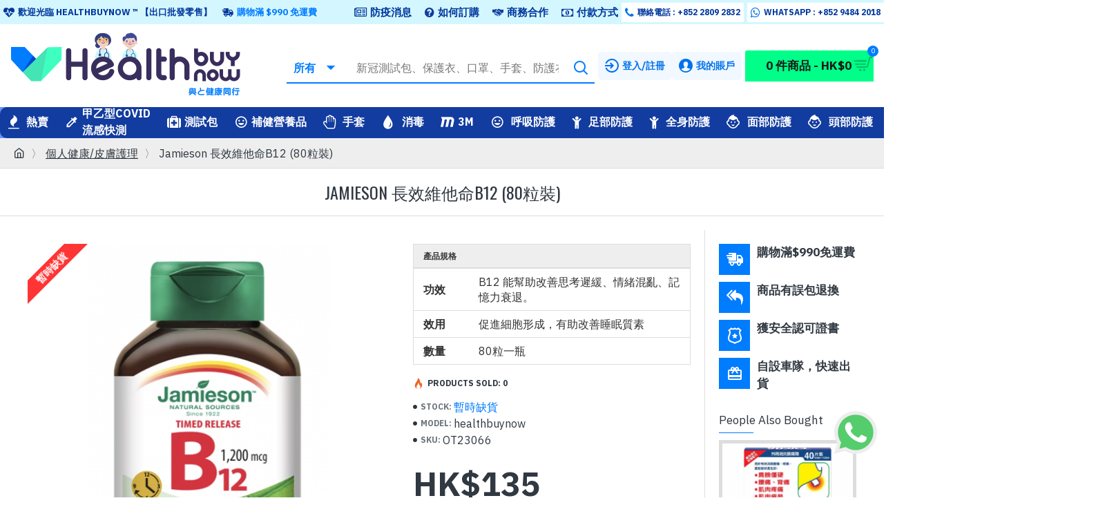

--- FILE ---
content_type: text/html; charset=utf-8
request_url: https://www.healthbuynow.com/personal-care/Jamieson
body_size: 78479
content:
<!DOCTYPE html>
<html dir="ltr" lang="1" class="desktop mac chrome chrome131 webkit oc30 is-guest route-product-product product-502 store-0 skin-1 desktop-header-active mobile-sticky layout-2 one-column column-right" data-jb="24340784" data-jv="3.1.4" data-ov="3.0.3.6">
<head typeof="og:website">
<meta charset="UTF-8" />
<html lang="zh-hk">
<meta name="viewport" content="width=device-width, initial-scale=1.0">
<meta http-equiv="X-UA-Compatible" content="IE=edge">
<title>個人健康/皮膚護理 : Jamieson 長效維他命B12  ...</title>
<base href="https://www.healthbuynow.com/" />
<link rel="alternate" hreflang="zh-hk" href="https://www.healthbuynow.com/Jamieson" /> 	
			

 
<meta name="robots" content="index"> 
			
<link rel="preconnect" href="https://fonts.googleapis.com/" crossorigin>
<link rel="preconnect" href="https://fonts.gstatic.com/" crossorigin>
<meta property="fb:app_id" content=""/>
<meta property="og:type" content="product"/>
<meta property="og:title" content="Jamieson 長效維他命B12 (80粒裝)"/>
<meta property="og:url" content="https://www.healthbuynow.com/Jamieson"/>
<meta property="og:image" content="https://www.healthbuynow.com/image/cache/catalog/Personal-Health-Skin-Care/03091-600x315w.png"/>
<meta property="og:image:width" content="600"/>
<meta property="og:image:height" content="315"/>
<meta property="og:description" content=""/>
<meta name="twitter:card" content="summary"/>
<meta name="twitter:title" content="Jamieson 長效維他命B12 (80粒裝)"/>
<meta name="twitter:image" content="https://www.healthbuynow.com/image/cache/catalog/Personal-Health-Skin-Care/03091-200x200w.png"/>
<meta name="twitter:image:width" content="200"/>
<meta name="twitter:image:height" content="200"/>
<meta name="twitter:description" content=""/>


<script>WebFontConfig = { google: { families: ["IBM+Plex+Sans:400,700:latin-ext","Oswald:400:latin-ext"] } };</script>
<link href="catalog/view/javascript/bootstrap/css/bootstrap.min.css?v=24340784" type="text/css" rel="stylesheet" media="all" />
<link href="catalog/view/javascript/font-awesome/css/font-awesome.min.css?v=24340784" type="text/css" rel="stylesheet" media="all" />
<link href="catalog/view/theme/journal3/icons/style.minimal.css?v=24340784" type="text/css" rel="stylesheet" media="all" />
<link href="catalog/view/theme/journal3/lib/imagezoom/imagezoom.min.css?v=24340784" type="text/css" rel="stylesheet" media="all" />
<link href="catalog/view/theme/journal3/lib/lightgallery/css/lightgallery.min.css?v=24340784" type="text/css" rel="stylesheet" media="all" />
<link href="catalog/view/theme/journal3/lib/lightgallery/css/lg-transitions.min.css?v=24340784" type="text/css" rel="stylesheet" media="all" />
<link href="catalog/view/theme/journal3/lib/swiper/swiper.min.css?v=24340784" type="text/css" rel="stylesheet" media="all" />
<link href="catalog/view/theme/journal3/stylesheet/style.css?v=24340784" type="text/css" rel="stylesheet" media="all" />
<link href="catalog/view/javascript/jquery/magnific/magnific-popup.css?v=24340784" type="text/css" rel="stylesheet" media="all" />
<link href="catalog/view/javascript/jquery/datetimepicker/bootstrap-datetimepicker.min.css?v=24340784" type="text/css" rel="stylesheet" media="all" />
<link href="catalog/view/javascript/digitcart-dropzone/dropzone.min.css?v=24340784" type="text/css" rel="stylesheet" media="all" />
<link href="https://www.healthbuynow.com/Jamieson" rel="canonical" />
<link href="https://www.healthbuynow.com/image/catalog/tbn-favicon.png" rel="icon" />
<link href="https://plus.google.com/" rel="publisher" />
<style>
.blog-post .post-details .post-stats{white-space:nowrap;overflow-x:auto;overflow-y:hidden;margin-top:20px;margin-bottom:20px;padding:8px;padding-right:0px;padding-left:0px;border-width:0;border-top-width:1px;border-bottom-width:1px;border-style:solid;border-color:rgba(221, 221, 221, 1)}.blog-post .post-details .post-stats .p-category{flex-wrap:nowrap;display:inline-flex}.mobile .blog-post .post-details .post-stats{overflow-x:scroll}.blog-post .post-details .post-stats::-webkit-scrollbar{-webkit-appearance:none;height:1px;height:2px;width:2px}.blog-post .post-details .post-stats::-webkit-scrollbar-track{background-color:white;background-color:rgba(238, 238, 238, 1)}.blog-post .post-details .post-stats::-webkit-scrollbar-thumb{background-color:#999;background-color:rgba(0, 124, 255, 1)}.blog-post .post-details .post-stats .p-posted{display:inline-flex}.blog-post .post-details .post-stats .p-author{display:inline-flex}.blog-post .post-details .post-stats .p-date{display:inline-flex}.p-date-image{color:rgba(255, 255, 255, 1);font-weight:700;background:rgba(0, 124, 255, 1);margin:5px}.p-date-image
i{color:rgba(238, 238, 238, 1)}.blog-post .post-details .post-stats .p-comment{display:inline-flex}.blog-post .post-details .post-stats .p-view{display:inline-flex}.post-content>p{margin-bottom:10px}.post-content{font-family:'IBM Plex Sans';font-weight:400;font-size:16px;line-height:1.5;-webkit-font-smoothing:antialiased;column-count:initial;column-gap:50px;column-rule-color:rgba(221, 221, 221, 1);column-rule-width:1px;column-rule-style:solid}.post-content
a{color:rgba(0, 205, 255, 1);display:inline-block}.post-content a:hover{color:rgba(0, 124, 255, 1)}.post-content
p{font-size:16px;margin-bottom:15px}.post-content
h1{margin-bottom:20px}.post-content
h2{font-size:32px;margin-bottom:15px}.post-content
h3{margin-bottom:15px}.post-content
h4{font-weight:700;text-transform:uppercase;margin-bottom:15px}.post-content
h5{font-size:20px;font-weight:400;margin-bottom:15px}.post-content
h6{color:rgba(255, 255, 255, 1);text-transform:uppercase;background:rgba(0, 124, 255, 1);padding:6px;padding-right:10px;padding-left:10px;margin-bottom:15px;display:inline-block}.post-content
blockquote{font-size:20px;color:rgba(109, 118, 125, 1);font-style:italic;padding:15px;padding-top:10px;padding-bottom:10px;margin-top:15px;margin-bottom:15px;border-radius:3px;float:none;display:block}.post-content blockquote::before{margin-left:auto;margin-right:auto;float:left;content:'\e98f' !important;font-family:icomoon !important;color:rgba(0, 124, 255, 1);margin-right:10px}.post-content
hr{margin-top:20px;margin-bottom:20px;overflow:visible}.post-content hr::before{content:'\e993' !important;font-family:icomoon !important;font-size:20px;width:40px;height:40px;border-radius:50%}.post-content .drop-cap{font-family:Georgia,serif !important;font-weight:400 !important;font-size:60px !important;font-family:Georgia,serif;font-weight:700;margin-right:5px}.post-content .amp::before{content:'\e901' !important;font-family:icomoon !important;font-size:25px;top:5px}.post-content .video-responsive{margin-bottom:15px}.post-image{display:block;text-align:left;float:none}.blog-post
.tags{justify-content:center}.post-comments{margin-top:20px}.post-comment{margin-bottom:30px;padding-bottom:15px;border-width:0;border-bottom-width:1px;border-style:solid;border-color:rgba(221,221,221,1)}.post-reply{margin-top:15px;margin-left:60px;padding-top:20px;border-width:0;border-top-width:1px;border-style:solid;border-color:rgba(221,221,221,1)}.user-avatar{display:block;margin-right:15px;border-radius:50%}.module-blog_comments .side-image{display:block}.post-comment .user-name{font-size:18px;font-weight:700}.post-comment .user-data
div{font-size:12px}.post-comment .user-site::before{left:-1px}.post-comment .user-data .user-date{display:inline-flex}.post-comment .user-data .user-time{display:inline-flex}.comment-form .form-group:not(.required){display:flex}.user-data .user-site{display:inline-flex}.main-posts.post-grid .post-layout.swiper-slide{margin-right:0px;width:calc((100% - 0 * 0px) / 1 - 0.01px)}.main-posts.post-grid .post-layout:not(.swiper-slide){padding:0px;width:calc(100% / 1 - 0.01px)}.one-column #content .main-posts.post-grid .post-layout.swiper-slide{margin-right:20px;width:calc((100% - 2 * 20px) / 3 - 0.01px)}.one-column #content .main-posts.post-grid .post-layout:not(.swiper-slide){padding:10px;width:calc(100% / 3 - 0.01px)}.two-column #content .main-posts.post-grid .post-layout.swiper-slide{margin-right:0px;width:calc((100% - 0 * 0px) / 1 - 0.01px)}.two-column #content .main-posts.post-grid .post-layout:not(.swiper-slide){padding:0px;width:calc(100% / 1 - 0.01px)}.side-column .main-posts.post-grid .post-layout.swiper-slide{margin-right:0px;width:calc((100% - 0 * 0px) / 1 - 0.01px)}.side-column .main-posts.post-grid .post-layout:not(.swiper-slide){padding:0px;width:calc(100% / 1 - 0.01px)}.main-posts.post-grid{margin:-10px}.post-grid .post-thumb:hover .image
img{transform:scale(1.15)}.post-grid .post-thumb
.caption{position:relative;bottom:auto;width:auto}.post-grid .post-thumb
.name{display:flex;width:auto;margin-left:auto;margin-right:auto;justify-content:center;margin-left:auto;margin-right:auto;margin-top:10px;margin-bottom:10px}.post-grid .post-thumb .name
a{white-space:nowrap;overflow:hidden;text-overflow:ellipsis;font-size:16px;color:rgba(48, 56, 65, 1);font-weight:700}.desktop .post-grid .post-thumb .name a:hover{color:rgba(0, 124, 255, 1)}.post-grid .post-thumb
.description{display:block;font-size:13px;color:rgba(35, 35, 35, 1);text-align:left;margin-bottom:10px}.post-grid .post-thumb .button-group{display:flex;justify-content:center;margin-bottom:10px}.post-grid .post-thumb .btn-read-more::before{display:none}.post-grid .post-thumb .btn-read-more::after{display:none;content:'\e5c8' !important;font-family:icomoon !important}.post-grid .post-thumb .btn-read-more .btn-text{display:inline-block;padding:0}.post-grid .post-thumb .post-stats{display:flex;color:rgba(58, 71, 80, 1);justify-content:center;position:absolute;transform:translateY(-100%);width:100%;background:rgba(0, 255, 136, 0.81);padding:7px}.post-grid .post-thumb .post-stats .p-author{display:flex}.post-grid .post-thumb
.image{display:block}.post-grid .post-thumb .p-date{display:flex}.post-grid .post-thumb .post-stats .p-comment{display:flex}.post-grid .post-thumb .post-stats .p-view{display:flex}.post-list .post-layout:not(.swiper-slide){margin-bottom:40px}.post-list .post-thumb
.caption{flex-basis:200px;padding:15px}.post-list .post-thumb:hover .image
img{transform:scale(1.15)}.post-list .post-thumb
.name{display:flex;width:auto;margin-left:auto;margin-right:auto;justify-content:flex-start;margin-left:0;margin-right:auto}.post-list .post-thumb .name
a{white-space:normal;overflow:visible;text-overflow:initial;font-size:16px;color:rgba(48, 56, 65, 1);font-weight:700}.desktop .post-list .post-thumb .name a:hover{color:rgba(0, 124, 255, 1)}.post-list .post-thumb
.description{display:block;color:rgba(109, 118, 125, 1);padding-top:5px;padding-bottom:5px}.post-list .post-thumb .button-group{display:flex;justify-content:flex-start}.post-list .post-thumb .btn-read-more::before{display:inline-block}.post-list .post-thumb .btn-read-more .btn-text{display:inline-block;padding:0
.4em}.post-list .post-thumb .btn-read-more::after{content:'\e5c8' !important;font-family:icomoon !important}.post-list .post-thumb .post-stats{display:flex;justify-content:flex-start;padding-bottom:5px;margin:-15px;margin-bottom:5px;margin-left:0px}.post-list .post-thumb .post-stats .p-author{display:block}.post-list .post-thumb .p-date{display:flex}.post-list .post-thumb .post-stats .p-comment{display:block}.post-list .post-thumb .post-stats .p-view{display:flex}.blog-feed
span{display:block;color:rgba(235, 102, 38, 1) !important}.blog-feed{display:inline-flex;margin-right:30px}.blog-feed::before{content:'\f143' !important;font-family:icomoon !important;font-size:14px;color:rgba(235, 102, 38, 1)}.desktop .blog-feed:hover
span{color:rgba(0, 205, 255, 1) !important}.countdown{color:rgba(48, 56, 65, 1);background:rgba(255, 255, 255, 1);border-radius:3px;width:90%}.countdown div
span{color:rgba(109,118,125,1)}.countdown>div{border-style:solid;border-color:rgba(255, 255, 255, 1)}.boxed-layout .site-wrapper{overflow:hidden;box-shadow:0 5px 30px -5px rgba(0, 0, 0, 0.15)}.boxed-layout
.header{padding:0
20px}.boxed-layout
.breadcrumb{padding-left:20px;padding-right:20px}.wrapper, .mega-menu-content, .site-wrapper > .container, .grid-cols,.desktop-header-active .is-sticky .header .desktop-main-menu-wrapper,.desktop-header-active .is-sticky .sticky-fullwidth-bg,.boxed-layout .site-wrapper, .breadcrumb, .title-wrapper, .page-title > span,.desktop-header-active .header .top-bar,.desktop-header-active .header .mid-bar,.desktop-main-menu-wrapper{max-width:1400px}.desktop-main-menu-wrapper .main-menu>.j-menu>.first-dropdown::before{transform:translateX(calc(0px - (100vw - 1400px) / 2))}html[dir='rtl'] .desktop-main-menu-wrapper .main-menu>.j-menu>.first-dropdown::before{transform:none;right:calc(0px - (100vw - 1400px) / 2)}.desktop-main-menu-wrapper .main-menu>.j-menu>.first-dropdown.mega-custom::before{transform:translateX(calc(0px - (200vw - 1400px) / 2))}html[dir='rtl'] .desktop-main-menu-wrapper .main-menu>.j-menu>.first-dropdown.mega-custom::before{transform:none;right:calc(0px - (200vw - 1400px) / 2)}body{background-blend-mode:normal;font-family:'IBM Plex Sans';font-weight:400;font-size:16px;line-height:1.5;-webkit-font-smoothing:antialiased}.site-wrapper > .container > .row, .footer-reveal .top-row, .footer-reveal .site-wrapper::before{background:rgba(255,255,255,1)}.site-wrapper>.container>.row{padding:20px}#content{padding-top:20px;padding-bottom:20px;background:rgba(255, 255, 255, 1)}.column-left
#content{padding-left:20px}.column-right
#content{padding-right:20px}.side-column{max-width:240px;padding:20px;padding-left:0px}.one-column
#content{max-width:calc(100% - 240px)}.two-column
#content{max-width:calc(100% - 240px * 2)}#column-left{border-width:0;border-right-width:1px;border-style:solid;border-color:rgba(221,221,221,1)}#column-right{border-width:0;border-left-width:1px;border-style:solid;border-color:rgba(221,221,221,1);padding:20px;padding-right:0px}.page-title{display:block}.dropdown.drop-menu>.j-dropdown{left:0;right:auto;transform:translate3d(0,-10px,0)}.dropdown.drop-menu.animating>.j-dropdown{left:0;right:auto;transform:none}.dropdown.drop-menu>.j-dropdown::before{left:10px;right:auto;transform:translateX(0)}.dropdown.dropdown .j-menu .dropdown>a>.count-badge{margin-right:0}.dropdown.dropdown .j-menu .dropdown>a>.count-badge+.open-menu+.menu-label{margin-left:7px}.dropdown.dropdown .j-menu .dropdown>a::after{display:block}.dropdown.dropdown .j-menu>li>a{font-size:16px;color:rgba(58, 71, 80, 1);background:rgba(255, 255, 255, 1);padding:5px}.desktop .dropdown.dropdown .j-menu > li:hover > a, .dropdown.dropdown .j-menu>li.active>a{font-weight:700;background:rgba(220, 237, 255, 1)}.dropdown.dropdown .j-menu .links-text{white-space:nowrap;overflow:hidden;text-overflow:ellipsis}.dropdown.dropdown .j-menu>li>a::before{margin-right:7px;min-width:20px;font-size:18px}.dropdown.dropdown .j-menu a .count-badge{display:inline-flex;position:relative}.dropdown.dropdown:not(.mega-menu) .j-dropdown{min-width:200px}.dropdown.dropdown:not(.mega-menu) .j-menu{box-shadow:0 0 85px -10px rgba(0, 0, 0, 0.2)}.dropdown.dropdown .j-dropdown::before{display:block;border-bottom-color:rgba(255,255,255,1);margin-top:-10px}legend{font-family:'IBM Plex Sans';font-weight:400;font-size:17px;color:rgba(48,56,65,1);border-width:0px;padding:0px;margin:0px;margin-bottom:10px;white-space:normal;overflow:visible;text-overflow:initial;text-align:left}legend::after{content:'';display:block;position:relative;margin-top:8px;left:initial;right:initial;margin-left:0;margin-right:auto;transform:none}legend.page-title>span::after{content:'';display:block;position:relative;margin-top:8px;left:initial;right:initial;margin-left:0;margin-right:auto;transform:none}legend::after,legend.page-title>span::after{width:50px;height:1px;background:rgba(0,124,255,1)}.title{font-family:'IBM Plex Sans';font-weight:400;font-size:17px;color:rgba(48,56,65,1);border-width:0px;padding:0px;margin:0px;margin-bottom:10px;white-space:normal;overflow:visible;text-overflow:initial;text-align:left}.title::after{content:'';display:block;position:relative;margin-top:8px;left:initial;right:initial;margin-left:0;margin-right:auto;transform:none}.title.page-title>span::after{content:'';display:block;position:relative;margin-top:8px;left:initial;right:initial;margin-left:0;margin-right:auto;transform:none}.title::after,.title.page-title>span::after{width:50px;height:1px;background:rgba(0, 124, 255, 1)}html:not(.popup) .page-title{font-family:'Oswald';font-weight:400;font-size:24px;color:rgba(48, 56, 65, 1);text-align:left;text-transform:uppercase;border-width:0;border-bottom-width:1px;border-style:solid;border-color:rgba(221, 221, 221, 1);border-radius:0px;padding:20px;margin:0px;white-space:normal;overflow:visible;text-overflow:initial;text-align:center}html:not(.popup) .page-title::after{display:none;margin-top:8px;left:50%;right:initial;transform:translate3d(-50%,0,0)}html:not(.popup) .page-title.page-title>span::after{display:none;margin-top:8px;left:50%;right:initial;transform:translate3d(-50%,0,0)}html:not(.popup) .page-title::after, html:not(.popup) .page-title.page-title>span::after{width:50px;height:2px;background:rgba(0,124,255,1)}.title.module-title{font-family:'IBM Plex Sans';font-weight:400;font-size:17px;color:rgba(48,56,65,1);border-width:0px;padding:0px;margin:0px;margin-bottom:10px;white-space:normal;overflow:visible;text-overflow:initial;text-align:left}.title.module-title::after{content:'';display:block;position:relative;margin-top:8px;left:initial;right:initial;margin-left:0;margin-right:auto;transform:none}.title.module-title.page-title>span::after{content:'';display:block;position:relative;margin-top:8px;left:initial;right:initial;margin-left:0;margin-right:auto;transform:none}.title.module-title::after,.title.module-title.page-title>span::after{width:50px;height:1px;background:rgba(0,124,255,1)}.btn,.btn:visited{font-size:16px;color:rgba(0,34,95,1);font-weight:700;text-transform:uppercase}.btn:hover{color:rgba(0, 114, 235, 1) !important;background:rgba(1, 220, 153, 1) !important}.btn:active,.btn:hover:active,.btn:focus:active{color:rgba(255, 255, 255, 1) !important;background:rgba(34, 184, 155, 1) !important}.btn:focus{color:rgba(255, 255, 255, 1) !important;box-shadow:inset 0 0 20px rgba(0,0,0,0.25)}.btn{background:rgba(42, 252, 188, 1);padding:12px;border-radius:5px !important}.btn.btn.disabled::after{font-size:20px}.btn-secondary.btn{background:rgba(254,225,91,1)}.btn-secondary.btn:hover{background:rgba(0, 114, 235, 1) !important}.btn-secondary.btn.btn.disabled::after{font-size:20px}.btn-success.btn,.btn-success.btn:visited{font-size:22px;font-weight:700}.btn-success.btn{background:rgba(42,252,188,1);padding-top:30px;padding-right:20px;padding-bottom:30px;padding-left:20px}.btn-success.btn:hover{background:rgba(0, 200, 107, 1) !important}.btn-success.btn.btn.disabled::after{font-size:20px}.btn-danger.btn{background:rgba(0,124,255,1)}.btn-danger.btn:hover{background:rgba(0, 55, 157, 1) !important}.btn-danger.btn.btn.disabled::after{font-size:20px}.btn-warning.btn{background:rgba(254,225,91,1)}.btn-warning.btn:hover{background:rgba(0, 114, 235, 1) !important}.btn-warning.btn.btn.disabled::after{font-size:20px}.btn-info.btn{background:rgba(109,118,125,1);border-width:0px}.btn-info.btn:hover{background:rgba(48, 56, 65, 1) !important}.btn-info.btn.btn.disabled::after{font-size:20px}.btn-light.btn,.btn-light.btn:visited{color:rgba(109,118,125,1)}.btn-light.btn:hover{color:rgba(48, 56, 65, 1) !important;background:rgba(0, 114, 235, 1) !important}.btn-light.btn{background:rgba(238,238,238,1)}.btn-light.btn.btn.disabled::after{font-size:20px}.btn-dark.btn{background:rgba(48,56,65,1)}.btn-dark.btn:hover{background:rgba(0, 55, 157, 1) !important}.btn-dark.btn.btn.disabled::after{font-size:20px}.buttons{margin-top:20px;padding-top:15px;border-width:0;border-top-width:1px;border-style:solid;border-color:rgba(221, 221, 221, 1);font-size:12px}.buttons .pull-left .btn, .buttons .pull-left .btn:visited{font-size:16px;color:rgba(0, 34, 95, 1);font-weight:700;text-transform:uppercase}.buttons .pull-left .btn:hover{color:rgba(0, 114, 235, 1) !important;background:rgba(1, 220, 153, 1) !important}.buttons .pull-left .btn:active, .buttons .pull-left .btn:hover:active, .buttons .pull-left .btn:focus:active{color:rgba(255, 255, 255, 1) !important;background:rgba(34, 184, 155, 1) !important}.buttons .pull-left .btn:focus{color:rgba(255, 255, 255, 1) !important;box-shadow:inset 0 0 20px rgba(0, 0, 0, 0.25)}.buttons .pull-left
.btn{background:rgba(42, 252, 188, 1);padding:12px;border-radius:5px !important}.buttons .pull-left .btn.btn.disabled::after{font-size:20px}.buttons .pull-right .btn::after{content:'\e5c8' !important;font-family:icomoon !important;margin-left:5px}.buttons .pull-left .btn::before{content:'\e5c4' !important;font-family:icomoon !important;margin-right:5px}.buttons>div{flex:0 0 auto;width:auto;flex-basis:0}.buttons > div
.btn{width:auto}.buttons .pull-left{margin-right:auto}.buttons .pull-right:only-child{flex:0 0 auto;width:auto;margin:0
0 0 auto}.buttons .pull-right:only-child
.btn{width:auto}.buttons input+.btn{margin-top:5px}.tags{margin-top:15px;justify-content:flex-start;font-size:13px;font-weight:700;text-transform:uppercase}.tags a,.tags-title{margin-right:8px;margin-bottom:8px}.tags
b{display:none}.tags
a{padding-right:8px;padding-left:8px;font-size:12px;color:rgba(238,238,238,1);font-weight:400;text-transform:none;background:rgba(58,71,80,1)}.alert.alert-success{color:rgba(255,255,255,1);background:rgba(66,229,179,1)}.alert.alert-info{color:rgba(48, 56, 65, 1)}.alert-info.alert-dismissible
.close{color:rgba(0,114,235,1)}.alert.alert-warning{color:rgba(48,56,65,1);background:rgba(254,225,91,1)}.alert.alert-danger{color:rgba(255,255,255,1);background:rgba(0,124,255,1)}.breadcrumb{display:block !important;text-align:left;padding:10px;padding-left:0px;white-space:normal;-webkit-overflow-scrolling:touch}.breadcrumb::before{background:rgba(238, 238, 238, 1);border-width:0;border-bottom-width:1px;border-style:solid;border-color:rgba(221, 221, 221, 1)}.breadcrumb li:first-of-type a i::before{content:'\eb69' !important;font-family:icomoon !important}.breadcrumb
a{color:rgba(48,56,65,1);text-decoration:underline}.breadcrumb>li+li:before{content:'〉';color:rgba(109, 118, 125, 1)}.mobile
.breadcrumb{overflow-x:visible}.breadcrumb::-webkit-scrollbar{-webkit-appearance:initial;height:1px;height:1px;width:1px}.breadcrumb::-webkit-scrollbar-track{background-color:white}.breadcrumb::-webkit-scrollbar-thumb{background-color:#999}.panel-group .panel-heading a::before{content:'\e5c8' !important;font-family:icomoon !important;order:10}.desktop .panel-group .panel-heading:hover a::before{color:rgba(0, 124, 255, 1)}.panel-group .panel-active .panel-heading a::before{content:'\e5db' !important;font-family:icomoon !important;color:rgba(0, 124, 255, 1);top:-1px}.panel-group .panel-heading
a{justify-content:space-between;font-size:13px;font-weight:700;text-transform:uppercase;padding:0px;padding-top:15px;padding-bottom:15px}.panel-group .panel-heading{border-width:0;border-top-width:1px;border-style:solid;border-color:rgba(221, 221, 221, 1)}.panel-group .panel-body{padding-bottom:10px}body
a{color:rgba(0, 205, 255, 1);display:inline-block}body a:hover{color:rgba(0, 124, 255, 1)}body
p{font-size:16px;margin-bottom:15px}body
h1{margin-bottom:20px}body
h2{font-size:32px;margin-bottom:15px}body
h3{margin-bottom:15px}body
h4{font-weight:700;text-transform:uppercase;margin-bottom:15px}body
h5{font-size:20px;font-weight:400;margin-bottom:15px}body
h6{color:rgba(255, 255, 255, 1);text-transform:uppercase;background:rgba(0, 124, 255, 1);padding:6px;padding-right:10px;padding-left:10px;margin-bottom:15px;display:inline-block}body
blockquote{font-size:20px;color:rgba(109, 118, 125, 1);font-style:italic;padding:15px;padding-top:10px;padding-bottom:10px;margin-top:15px;margin-bottom:15px;border-radius:3px;float:none;display:block}body blockquote::before{margin-left:auto;margin-right:auto;float:left;content:'\e98f' !important;font-family:icomoon !important;color:rgba(0, 124, 255, 1);margin-right:10px}body
hr{margin-top:20px;margin-bottom:20px;overflow:visible}body hr::before{content:'\e993' !important;font-family:icomoon !important;font-size:20px;width:40px;height:40px;border-radius:50%}body .drop-cap{font-family:Georgia,serif !important;font-weight:400 !important;font-size:60px !important;font-family:Georgia,serif;font-weight:700;margin-right:5px}body .amp::before{content:'\e901' !important;font-family:icomoon !important;font-size:25px;top:5px}body .video-responsive{margin-bottom:15px}.count-badge{color:rgba(255, 255, 255, 1);background:rgba(0, 124, 255, 1);border-radius:10px}.product-label
b{font-size:14px;color:rgba(255, 255, 255, 1);font-weight:700;text-transform:uppercase;background:rgba(0, 124, 255, 1);padding:5px}.product-label.product-label-default
b{min-width:60px}.tooltip-inner{font-size:12px;color:rgba(238, 238, 238, 1);background:rgba(48, 56, 65, 1);border-radius:2px;box-shadow:0 -15px 100px -10px rgba(0, 0, 0, 0.1)}.tooltip.top .tooltip-arrow{border-top-color:rgba(48, 56, 65, 1)}.tooltip.right .tooltip-arrow{border-right-color:rgba(48, 56, 65, 1)}.tooltip.bottom .tooltip-arrow{border-bottom-color:rgba(48, 56, 65, 1)}.tooltip.left .tooltip-arrow{border-left-color:rgba(48, 56, 65, 1)}table tbody tr:hover
td{background:rgba(255, 255, 255, 1)}table td, table
th{border-style:solid !important;border-color:rgba(221, 221, 221, 1) !important}table tbody
td{border-width:0 !important;border-top-width:1px !important;border-style:solid !important;border-color:rgba(221, 221, 221, 1) !important}table{border-width:1px !important;border-style:solid !important;border-color:rgba(221, 221, 221, 1) !important}table thead
td{font-size:12px;font-weight:700;text-transform:uppercase;background:rgba(238, 238, 238, 1)}table tfoot
td{background:rgba(238, 238, 238, 1)}table tfoot td, table tfoot
th{border-style:solid !important;border-color:rgba(221, 221, 221, 1) !important}.table-responsive{border-width:1px;border-style:solid;border-color:rgba(221,221,221,1);-webkit-overflow-scrolling:touch}.table-responsive::-webkit-scrollbar{height:5px;width:5px}.form-group .control-label{max-width:150px;padding-top:7px;padding-bottom:5px;justify-content:flex-start}.required .control-label::after, .required .control-label+div::before,.text-danger{font-size:20px}.form-group{margin-bottom:8px}.required .control-label::after, .required .control-label+div::before{margin-top:3px}input.form-control{background:rgba(255, 255, 255, 1) !important;border-width:1px !important;border-style:solid !important;border-color:rgba(221, 221, 221, 1) !important;border-radius:2px !important;max-width:500px;height:38px}input.form-control:hover{border-color:rgba(0, 114, 235, 1) !important}input.form-control:focus,input.form-control:active{border-color:rgba(0, 114, 235, 1) !important}input.form-control:focus{box-shadow:inset 0 0 5px rgba(0,0,0,0.1)}textarea.form-control{background:rgba(255, 255, 255, 1) !important;border-width:1px !important;border-style:solid !important;border-color:rgba(221, 221, 221, 1) !important;border-radius:2px !important}textarea.form-control:hover{border-color:rgba(0, 114, 235, 1) !important}textarea.form-control:focus,textarea.form-control:active{border-color:rgba(0, 114, 235, 1) !important}textarea.form-control:focus{box-shadow:inset 0 0 5px rgba(0,0,0,0.1)}select.form-control{background:rgba(255, 255, 255, 1) !important;border-width:1px !important;border-style:solid !important;border-color:rgba(221, 221, 221, 1) !important;border-radius:2px !important;max-width:500px}select.form-control:hover{border-color:rgba(0, 114, 235, 1) !important}select.form-control:focus,select.form-control:active{border-color:rgba(0, 114, 235, 1) !important}select.form-control:focus{box-shadow:inset 0 0 5px rgba(0,0,0,0.1)}.radio{width:100%}.checkbox{width:100%}.input-group .input-group-btn
.btn{min-width:35px;min-height:35px}.product-option-file .btn i::before{content:'\ebd8' !important;font-family:icomoon !important}.stepper input.form-control{font-size:22px !important;color:rgba(54, 54, 54, 1) !important;font-weight:700 !important;border-width:0px !important}.stepper{width:70px;height:35px;border-style:solid;border-color:rgba(48, 56, 65, 1)}.stepper span
i{color:rgba(255, 255, 255, 1);background-color:rgba(109, 118, 125, 1)}.stepper span i:hover{background-color:rgba(16,16,16,1)}.pagination-results{font-size:13px;color:rgba(48, 56, 65, 1);letter-spacing:1px;margin-top:20px;justify-content:flex-start}.pagination-results .text-right{display:block}.pagination>li>a{color:rgba(48,56,65,1)}.pagination>li>a:hover{color:rgba(0,124,255,1)}.pagination>li.active>span,.pagination>li.active>span:hover,.pagination>li>a:focus{color:rgba(0,124,255,1)}.pagination>li>a,.pagination>li>span{padding:5px;padding-right:6px;padding-left:6px}.pagination>li{border-radius:2px}.pagination > li:first-child a::before, .pagination > li:last-child a::before{content:'\e5c4' !important;font-family:icomoon !important}.pagination > li .prev::before, .pagination > li .next::before{content:'\e5c4' !important;font-family:icomoon !important}.pagination>li:not(:first-of-type){margin-left:5px}.rating .fa-stack{font-size:13px;width:1.2em}.rating .fa-star, .rating .fa-star+.fa-star-o{color:rgba(254, 225, 91, 1)}.rating .fa-star-o:only-child{color:rgba(109,118,125,1)}.rating-stars{border-top-left-radius:3px;border-top-right-radius:3px}.popup-inner-body{max-height:calc(100vh - 50px * 2)}.popup-container{max-width:calc(100% - 20px * 2)}.popup-bg{background:rgba(0,0,0,0.75)}.popup-body,.popup{background:rgba(255, 255, 255, 1)}.popup-content, .popup .site-wrapper{padding:20px}.popup-body{border-radius:3px;box-shadow:0 5px 60px -10px rgba(0, 0, 0, 0.3)}.popup-container .popup-close::before{content:'\e5cd' !important;font-family:icomoon !important}.popup-close{width:30px;height:30px;margin-right:8px;margin-top:40px}.popup-container .btn.popup-close{border-radius:50% !important}.popup-container>.btn{background:rgba(0,205,255,1)}.popup-container>.btn:hover{background:rgba(0, 55, 157, 1) !important}.popup-container>.btn.btn.disabled::after{font-size:20px}.scroll-top i::before{content:'\e5d8' !important;font-family:icomoon !important;font-size:20px;color:rgba(255, 255, 255, 1);background:rgba(0, 124, 255, 1);padding:10px}.scroll-top:hover i::before{background:rgba(66,229,179,1)}.scroll-top{left:auto;right:10px;transform:translateX(0);;margin-left:10px;margin-right:10px;margin-bottom:10px}.journal-loading > i::before, .ias-spinner > i::before, .lg-outer .lg-item::after,.btn.disabled::after{content:'\e92f' !important;font-family:icomoon !important;font-size:60px;color:rgba(0, 124, 255, 1)}.journal-loading > .fa-spin, .lg-outer .lg-item::after,.btn.disabled::after{animation:fa-spin infinite linear;;animation-duration:2000ms}.btn-cart::before,.fa-shopping-cart::before{content:'\ea9b' !important;font-family:icomoon !important;left:-1px}.btn-wishlist::before{content:'\f08a' !important;font-family:icomoon !important}.btn-compare::before,.compare-btn::before{content:'\eab6' !important;font-family:icomoon !important}.fa-refresh::before{content:'\eacd' !important;font-family:icomoon !important}.fa-times-circle::before,.fa-times::before,.reset-filter::before,.notification-close::before,.popup-close::before,.hn-close::before{content:'\e981' !important;font-family:icomoon !important}.p-author::before{content:'\e7fd' !important;font-family:icomoon !important;margin-right:5px}.p-date::before{content:'\f133' !important;font-family:icomoon !important;margin-right:5px}.p-time::before{content:'\eb29' !important;font-family:icomoon !important;margin-right:5px}.p-comment::before{content:'\f27a' !important;font-family:icomoon !important;margin-right:5px}.p-view::before{content:'\f06e' !important;font-family:icomoon !important;margin-right:5px}.p-category::before{content:'\f022' !important;font-family:icomoon !important;margin-right:5px}.user-site::before{content:'\e321' !important;font-family:icomoon !important;left:-1px;margin-right:5px}.desktop ::-webkit-scrollbar{width:12px}.desktop ::-webkit-scrollbar-track{background:rgba(238, 238, 238, 1)}.desktop ::-webkit-scrollbar-thumb{background:rgba(109,118,125,1);border-width:4px;border-style:solid;border-color:rgba(238,238,238,1);border-radius:10px}.expand-content{max-height:70px}.block-expand.btn,.block-expand.btn:visited{text-transform:none}.block-expand.btn{padding:2px;padding-right:7px;padding-left:7px;min-width:20px;min-height:20px}.desktop .block-expand.btn:hover{box-shadow:0 5px 30px -5px rgba(0,0,0,0.25)}.block-expand.btn:active,.block-expand.btn:hover:active,.block-expand.btn:focus:active{box-shadow:inset 0 0 20px rgba(0,0,0,0.25)}.block-expand.btn:focus{box-shadow:inset 0 0 20px rgba(0,0,0,0.25)}.block-expand.btn.btn.disabled::after{font-size:20px}.block-expand::after{content:'Show More'}.block-expanded .block-expand::after{content:'Show Less'}.block-expand::before{content:'\e5db' !important;font-family:icomoon !important;margin-right:5px}.block-expanded .block-expand::before{content:'\e5d8' !important;font-family:icomoon !important;margin-right:5px}.block-expand-overlay{background:linear-gradient(to bottom, transparent, rgba(255, 255, 255, 1))}.safari .block-expand-overlay{background:linear-gradient(to bottom, rgba(255,255,255,0), rgba(255, 255, 255, 1))}.iphone .block-expand-overlay{background:linear-gradient(to bottom, rgba(255,255,255,0), rgba(255, 255, 255, 1))}.ipad .block-expand-overlay{background:linear-gradient(to bottom,rgba(255,255,255,0),rgba(255,255,255,1))}.old-browser{color:rgba(42,42,42,1);background:rgba(255,255,255,1)}.notification-cart.notification{max-width:400px;margin:20px;margin-bottom:0px;padding:10px;background:rgba(255, 255, 255, 1);border-radius:5px;box-shadow:0 5px 60px -10px rgba(0, 0, 0, 0.3)}.notification-cart .notification-close{display:block;width:25px;height:25px;margin-right:-12px;margin-top:-12px}.notification-cart .notification-close::before{content:'\e5cd' !important;font-family:icomoon !important}.notification-cart .btn.notification-close{border-radius:50% !important}.notification-cart .notification-close.btn{background:rgba(0, 205, 255, 1)}.notification-cart .notification-close.btn:hover{background:rgba(0, 55, 157, 1) !important}.notification-cart .notification-close.btn.btn.disabled::after{font-size:20px}.notification-cart
img{display:block;margin-right:10px;margin-bottom:10px}.notification-cart .notification-buttons{display:flex;padding:10px;margin:-10px;margin-top:5px}.notification-cart .notification-view-cart.btn, .notification-cart .notification-view-cart.btn:visited{font-size:22px;font-weight:700}.notification-cart .notification-view-cart.btn{background:rgba(66, 229, 179, 1)}.notification-cart .notification-view-cart.btn:hover{background:rgba(0, 203, 108, 1) !important}.notification-cart .notification-view-cart.btn.btn.disabled::after{font-size:30px}.notification-cart .notification-view-cart .btn.btn.disabled::after{animation:fa-spin infinite linear}.notification-cart .notification-view-cart{display:inline-flex;flex-grow:1}.notification-cart .notification-checkout.btn, .notification-cart .notification-checkout.btn:visited{font-size:22px;color:rgba(255, 255, 255, 1)}.notification-cart .notification-checkout.btn{padding:12px}.notification-cart .notification-checkout.btn.btn.disabled::after{font-size:20px}.notification-cart .notification-checkout{display:inline-flex;flex-grow:1;margin-left:10px}.notification-cart .notification-checkout::after{content:'\e5c8' !important;font-family:icomoon !important;margin-left:5px}.notification-wishlist.notification{max-width:400px;margin:20px;margin-bottom:0px;padding:10px;background:rgba(255, 255, 255, 1);border-radius:5px;box-shadow:0 5px 60px -10px rgba(0, 0, 0, 0.3)}.notification-wishlist .notification-close{display:block;width:25px;height:25px;margin-right:-12px;margin-top:-12px}.notification-wishlist .notification-close::before{content:'\e5cd' !important;font-family:icomoon !important}.notification-wishlist .btn.notification-close{border-radius:50% !important}.notification-wishlist .notification-close.btn{background:rgba(0, 205, 255, 1)}.notification-wishlist .notification-close.btn:hover{background:rgba(0, 55, 157, 1) !important}.notification-wishlist .notification-close.btn.btn.disabled::after{font-size:20px}.notification-wishlist
img{display:block;margin-right:10px;margin-bottom:10px}.notification-wishlist .notification-buttons{display:flex;padding:10px;margin:-10px;margin-top:5px}.notification-wishlist .notification-view-cart.btn, .notification-wishlist .notification-view-cart.btn:visited{font-size:22px;font-weight:700}.notification-wishlist .notification-view-cart.btn{background:rgba(66, 229, 179, 1)}.notification-wishlist .notification-view-cart.btn:hover{background:rgba(0, 203, 108, 1) !important}.notification-wishlist .notification-view-cart.btn.btn.disabled::after{font-size:30px}.notification-wishlist .notification-view-cart .btn.btn.disabled::after{animation:fa-spin infinite linear}.notification-wishlist .notification-view-cart{display:inline-flex;flex-grow:1}.notification-wishlist .notification-checkout.btn, .notification-wishlist .notification-checkout.btn:visited{font-size:22px;color:rgba(255, 255, 255, 1)}.notification-wishlist .notification-checkout.btn{padding:12px}.notification-wishlist .notification-checkout.btn.btn.disabled::after{font-size:20px}.notification-wishlist .notification-checkout{display:inline-flex;flex-grow:1;margin-left:10px}.notification-wishlist .notification-checkout::after{content:'\e5c8' !important;font-family:icomoon !important;margin-left:5px}.notification-compare.notification{max-width:400px;margin:20px;margin-bottom:0px;padding:10px;background:rgba(255, 255, 255, 1);border-radius:5px;box-shadow:0 5px 60px -10px rgba(0, 0, 0, 0.3)}.notification-compare .notification-close{display:block;width:25px;height:25px;margin-right:-12px;margin-top:-12px}.notification-compare .notification-close::before{content:'\e5cd' !important;font-family:icomoon !important}.notification-compare .btn.notification-close{border-radius:50% !important}.notification-compare .notification-close.btn{background:rgba(0, 205, 255, 1)}.notification-compare .notification-close.btn:hover{background:rgba(0, 55, 157, 1) !important}.notification-compare .notification-close.btn.btn.disabled::after{font-size:20px}.notification-compare
img{display:block;margin-right:10px;margin-bottom:10px}.notification-compare .notification-buttons{display:flex;padding:10px;margin:-10px;margin-top:5px}.notification-compare .notification-view-cart.btn, .notification-compare .notification-view-cart.btn:visited{font-size:22px;font-weight:700}.notification-compare .notification-view-cart.btn{background:rgba(66, 229, 179, 1)}.notification-compare .notification-view-cart.btn:hover{background:rgba(0, 203, 108, 1) !important}.notification-compare .notification-view-cart.btn.btn.disabled::after{font-size:30px}.notification-compare .notification-view-cart .btn.btn.disabled::after{animation:fa-spin infinite linear}.notification-compare .notification-view-cart{display:inline-flex;flex-grow:1}.notification-compare .notification-checkout.btn, .notification-compare .notification-checkout.btn:visited{font-size:22px;color:rgba(255, 255, 255, 1)}.notification-compare .notification-checkout.btn{padding:12px}.notification-compare .notification-checkout.btn.btn.disabled::after{font-size:20px}.notification-compare .notification-checkout{display:inline-flex;flex-grow:1;margin-left:10px}.notification-compare .notification-checkout::after{content:'\e5c8' !important;font-family:icomoon !important;margin-left:5px}.popup-quickview .popup-container{width:760px}.popup-quickview .popup-inner-body{height:600px}.route-product-product.popup-quickview .product-info .product-left{width:50%}.route-product-product.popup-quickview .product-info .product-right{width:calc(100% - 50%);padding-left:20px}.route-product-product.popup-quickview h1.page-title{display:none}.route-product-product.popup-quickview div.page-title{display:block}.route-product-product.popup-quickview .page-title{font-size:22px;font-weight:700;text-align:center;text-transform:uppercase;border-width:0px;padding:0px;margin-bottom:15px;white-space:normal;overflow:visible;text-overflow:initial;text-align:left}.route-product-product.popup-quickview .page-title::after{content:'';display:block;position:relative;margin-top:7px;left:initial;right:initial;margin-left:0;margin-right:auto;transform:none}.route-product-product.popup-quickview .page-title.page-title>span::after{content:'';display:block;position:relative;margin-top:7px;left:initial;right:initial;margin-left:0;margin-right:auto;transform:none}.route-product-product.popup-quickview .page-title::after, .route-product-product.popup-quickview .page-title.page-title>span::after{width:50px;height:1px;background:rgba(0, 124, 255, 1)}.route-product-product.popup-quickview .direction-horizontal .additional-image{width:calc(100% / 4)}.route-product-product.popup-quickview .additional-images .swiper-container{overflow:hidden}.route-product-product.popup-quickview .additional-images .swiper-buttons{display:none;top:50%;width:calc(100% - (5px * 2));margin-top:-10px}.route-product-product.popup-quickview .additional-images:hover .swiper-buttons{display:block}.route-product-product.popup-quickview .additional-images .swiper-button-prev{left:0;right:auto;transform:translate(0, -50%)}.route-product-product.popup-quickview .additional-images .swiper-button-next{left:auto;right:0;transform:translate(0, -50%)}.route-product-product.popup-quickview .additional-images .swiper-buttons
div{width:20px;height:20px;background:rgba(87, 48, 255, 0.72);box-shadow:0 5px 30px -5px rgba(0, 0, 0, 0.15)}.route-product-product.popup-quickview .additional-images .swiper-button-disabled{opacity:0}.route-product-product.popup-quickview .additional-images .swiper-buttons div::before{content:'\e5c4' !important;font-family:icomoon !important;font-size:17px;color:rgba(255, 255, 255, 1)}.route-product-product.popup-quickview .additional-images .swiper-buttons .swiper-button-next::before{content:'\e5c8' !important;font-family:icomoon !important;font-size:17px;color:rgba(255, 255, 255, 1)}.route-product-product.popup-quickview .additional-images .swiper-buttons div:not(.swiper-button-disabled):hover{background:rgba(0, 55, 157, 1)}.route-product-product.popup-quickview .additional-images .swiper-pagination{display:block;margin-bottom:-10px;left:50%;right:auto;transform:translateX(-50%)}.route-product-product.popup-quickview .additional-images
.swiper{padding-bottom:10px}.route-product-product.popup-quickview .additional-images .swiper-pagination-bullet{width:7px;height:7px;background-color:rgba(48, 56, 65, 1)}.route-product-product.popup-quickview .additional-images .swiper-pagination>span+span{margin-left:8px}.desktop .route-product-product.popup-quickview .additional-images .swiper-pagination-bullet:hover{background-color:rgba(0, 124, 255, 1)}.route-product-product.popup-quickview .additional-images .swiper-pagination-bullet.swiper-pagination-bullet-active{background-color:rgba(0, 124, 255, 1)}.route-product-product.popup-quickview .additional-images .swiper-pagination>span{border-radius:20px}.route-product-product.popup-quickview .additional-image{padding:calc(10px / 2)}.route-product-product.popup-quickview .additional-images{margin-top:10px;margin-right:-5px;margin-left:-5px}.route-product-product.popup-quickview .additional-images
img{border-width:1px;border-style:solid;border-color:rgba(255, 255, 255, 1)}.route-product-product.popup-quickview .additional-images img:hover{border-color:rgba(238, 238, 238, 1)}.route-product-product.popup-quickview .product-info .product-stats li::before{content:'\f111' !important;font-family:icomoon !important}.route-product-product.popup-quickview .product-info .product-stats
ul{width:100%}.route-product-product.popup-quickview .product-stats .product-views::before{content:'\f06e' !important;font-family:icomoon !important}.route-product-product.popup-quickview .product-stats .product-sold::before{content:'\e263' !important;font-family:icomoon !important}.route-product-product.popup-quickview .product-info .custom-stats{justify-content:space-between}.route-product-product.popup-quickview .product-info .product-details
.rating{justify-content:flex-start}.route-product-product.popup-quickview .product-info .product-details .countdown-wrapper{display:block}.route-product-product.popup-quickview .product-info .product-details .product-price-group{text-align:left}.route-product-product.popup-quickview .product-info .product-details .price-group{justify-content:flex-start;flex-direction:row;align-items:center}.route-product-product.popup-quickview .product-info .product-details .product-price-new{order:-1}.route-product-product.popup-quickview .product-info .product-details .product-points{display:block}.route-product-product.popup-quickview .product-info .product-details .product-tax{display:block}.route-product-product.popup-quickview .product-info .product-details
.discounts{display:block}.route-product-product.popup-quickview .product-info .product-details .product-options>.options-title{display:none}.route-product-product.popup-quickview .product-info .product-details .product-options>h3{display:block}.route-product-product.popup-quickview .product-info .product-options .push-option > div input:checked+img{box-shadow:inset 0 0 8px rgba(0, 0, 0, 0.7)}.route-product-product.popup-quickview .product-info .product-details .button-group-page{position:fixed;width:100%;z-index:1000;;background:rgba(255, 255, 255, 1);padding:10px;margin:0px;border-width:0;border-top-width:1px;border-style:solid;border-color:rgba(221, 221, 221, 1);box-shadow:0 -15px 100px -10px rgba(0,0,0,0.1)}.route-product-product.popup-quickview{padding-bottom:60px !important}.route-product-product.popup-quickview .site-wrapper{padding-bottom:0 !important}.route-product-product.popup-quickview.mobile .product-info .product-right{padding-bottom:60px !important}.route-product-product.popup-quickview .product-info .button-group-page
.stepper{display:flex;height:41px}.route-product-product.popup-quickview .product-info .button-group-page .btn-cart{display:inline-flex;margin-right:7px}.route-product-product.popup-quickview .product-info .button-group-page .btn-cart::before, .route-product-product.popup-quickview .product-info .button-group-page .btn-cart .btn-text{display:inline-block}.route-product-product.popup-quickview .product-info .product-details .stepper-group{flex-grow:1}.route-product-product.popup-quickview .product-info .product-details .stepper-group .btn-cart{flex-grow:1}.route-product-product.popup-quickview .product-info .button-group-page .btn-cart::before{font-size:17px}.route-product-product.popup-quickview .product-info .button-group-page .btn-cart.btn, .route-product-product.popup-quickview .product-info .button-group-page .btn-cart.btn:visited{font-size:16px;color:rgba(0, 34, 95, 1);font-weight:700;text-transform:uppercase}.route-product-product.popup-quickview .product-info .button-group-page .btn-cart.btn:hover{color:rgba(0, 114, 235, 1) !important;background:rgba(1, 220, 153, 1) !important}.route-product-product.popup-quickview .product-info .button-group-page .btn-cart.btn:active, .route-product-product.popup-quickview .product-info .button-group-page .btn-cart.btn:hover:active, .route-product-product.popup-quickview .product-info .button-group-page .btn-cart.btn:focus:active{color:rgba(255, 255, 255, 1) !important;background:rgba(34, 184, 155, 1) !important}.route-product-product.popup-quickview .product-info .button-group-page .btn-cart.btn:focus{color:rgba(255, 255, 255, 1) !important;box-shadow:inset 0 0 20px rgba(0, 0, 0, 0.25)}.route-product-product.popup-quickview .product-info .button-group-page .btn-cart.btn{background:rgba(42, 252, 188, 1);padding:12px;border-radius:5px !important}.route-product-product.popup-quickview .product-info .button-group-page .btn-cart.btn.btn.disabled::after{font-size:20px}.route-product-product.popup-quickview .product-info .button-group-page .btn-more-details{display:inline-flex;flex-grow:0}.route-product-product.popup-quickview .product-info .button-group-page .btn-more-details .btn-text{display:none}.route-product-product.popup-quickview .product-info .button-group-page .btn-more-details::after{content:'\e5c8' !important;font-family:icomoon !important;font-size:18px}.route-product-product.popup-quickview .product-info .button-group-page .btn-more-details.btn, .route-product-product.popup-quickview .product-info .button-group-page .btn-more-details.btn:visited{font-size:22px;font-weight:700}.route-product-product.popup-quickview .product-info .button-group-page .btn-more-details.btn{background:rgba(42, 252, 188, 1);padding-top:30px;padding-right:20px;padding-bottom:30px;padding-left:20px}.route-product-product.popup-quickview .product-info .button-group-page .btn-more-details.btn:hover{background:rgba(0, 200, 107, 1) !important}.route-product-product.popup-quickview .product-info .button-group-page .btn-more-details.btn.btn.disabled::after{font-size:20px}.route-product-product.popup-quickview .product-info .product-details .button-group-page .wishlist-compare{flex-grow:0 !important;margin:0px
!important}.route-product-product.popup-quickview .product-info .button-group-page .wishlist-compare{margin-left:auto}.route-product-product.popup-quickview .product-info .button-group-page .btn-wishlist{display:inline-flex;margin:0px;margin-right:7px}.route-product-product.popup-quickview .product-info .button-group-page .btn-wishlist .btn-text{display:none}.route-product-product.popup-quickview .product-info .button-group-page .wishlist-compare .btn-wishlist{width:auto !important}.route-product-product.popup-quickview .product-info .button-group-page .btn-wishlist.btn{background:rgba(0, 124, 255, 1)}.route-product-product.popup-quickview .product-info .button-group-page .btn-wishlist.btn:hover{background:rgba(0, 55, 157, 1) !important}.route-product-product.popup-quickview .product-info .button-group-page .btn-wishlist.btn.btn.disabled::after{font-size:20px}.route-product-product.popup-quickview .product-info .button-group-page .btn-compare{display:inline-flex;margin-right:7px}.route-product-product.popup-quickview .product-info .button-group-page .btn-compare .btn-text{display:none}.route-product-product.popup-quickview .product-info .button-group-page .wishlist-compare .btn-compare{width:auto !important}.route-product-product.popup-quickview .product-info .button-group-page .btn-compare::before{content:'\eab6' !important;font-family:icomoon !important}.route-product-product.popup-quickview .product-info .button-group-page .btn-compare.btn{background:rgba(0, 205, 255, 1)}.route-product-product.popup-quickview .product-info .button-group-page .btn-compare.btn:hover{background:rgba(0, 55, 157, 1) !important}.route-product-product.popup-quickview .product-info .button-group-page .btn-compare.btn.btn.disabled::after{font-size:20px}.popup-quickview .product-right
.description{order:100}.popup-quickview
.description{padding-top:15px;margin-top:15px;border-width:0;border-top-width:1px;border-style:solid;border-color:rgba(221, 221, 221, 1)}.popup-quickview .expand-content{max-height:100%;overflow:visible}.popup-quickview .block-expanded + .block-expand-overlay .block-expand::after{content:'Show Less'}.popup-quickview .block-expand-overlay{background:linear-gradient(to bottom, transparent, rgba(255, 255, 255, 1))}.safari.popup-quickview .block-expand-overlay{background:linear-gradient(to bottom, rgba(255,255,255,0), rgba(255, 255, 255, 1))}.iphone.popup-quickview .block-expand-overlay{background:linear-gradient(to bottom, rgba(255,255,255,0), rgba(255, 255, 255, 1))}.ipad.popup-quickview .block-expand-overlay{background:linear-gradient(to bottom,rgba(255,255,255,0),rgba(255,255,255,1))}.login-box{flex-direction:row}.login-box
.well{background:rgba(255, 255, 255, 1);padding:20px;border-radius:3px}.popup-login .popup-container{width:500px}.popup-login .popup-inner-body{height:260px}.popup-register .popup-container{width:500px}.popup-register .popup-inner-body{height:565px}.account-list>li>a{color:rgba(109,118,125,1);padding:10px;border-width:1px;border-style:solid;border-color:rgba(221,221,221,1);border-radius:3px;flex-direction:column;width:100%;text-align:center}.account-list>li>a::before{content:'\e93f' !important;font-family:icomoon !important;font-size:45px;color:rgba(48, 56, 65, 1);margin:0}.account-list .edit-info{display:flex}.route-information-sitemap .site-edit{display:block}.account-list .edit-pass{display:flex}.route-information-sitemap .site-pass{display:block}.account-list .edit-address{display:flex}.route-information-sitemap .site-address{display:block}.account-list .edit-wishlist{display:flex}.my-cards{display:none}.account-list .edit-order{display:flex}.route-information-sitemap .site-history{display:block}.account-list .edit-downloads{display:none}.route-information-sitemap .site-download{display:none}.account-list .edit-rewards{display:none}.account-list .edit-returns{display:none}.account-list .edit-transactions{display:flex}.account-list .edit-recurring{display:none}.my-affiliates{display:none}.my-newsletter .account-list{display:flex}.my-affiliates
.title{display:none}.my-newsletter
.title{display:block}.my-account
.title{display:block}.my-orders
.title{display:block}.my-cards
.title{display:block}.account-page
.title{font-family:'IBM Plex Sans';font-weight:400;font-size:17px;color:rgba(48, 56, 65, 1);border-width:0px;padding:0px;margin:0px;margin-bottom:10px;white-space:normal;overflow:visible;text-overflow:initial;text-align:left}.account-page .title::after{content:'';display:block;position:relative;margin-top:8px;left:initial;right:initial;margin-left:0;margin-right:auto;transform:none}.account-page .title.page-title>span::after{content:'';display:block;position:relative;margin-top:8px;left:initial;right:initial;margin-left:0;margin-right:auto;transform:none}.account-page .title::after, .account-page .title.page-title>span::after{width:50px;height:1px;background:rgba(0, 124, 255, 1)}.desktop .account-list>li>a:hover{background:rgba(255,255,255,1)}.account-list>li>a:hover{border-color:rgba(255, 255, 255, 1);box-shadow:0 5px 60px -10px rgba(0,0,0,0.3)}.account-list>li{width:calc(100% / 5);padding:10px;margin:0}.account-list{margin:0
-10px -10px;flex-direction:row}.account-list>.edit-info>a::before{content:'\e90d' !important;font-family:icomoon !important}.account-list>.edit-pass>a::before{content:'\eac4' !important;font-family:icomoon !important}.account-list>.edit-address>a::before{content:'\e956' !important;font-family:icomoon !important}.account-list>.edit-wishlist>a::before{content:'\e955' !important;font-family:icomoon !important}.my-cards .account-list>li>a::before{content:'\e950' !important;font-family:icomoon !important}.account-list>.edit-order>a::before{content:'\ead5' !important;font-family:icomoon !important}.account-list>.edit-downloads>a::before{content:'\eb4e' !important;font-family:icomoon !important}.account-list>.edit-rewards>a::before{content:'\e952' !important;font-family:icomoon !important}.account-list>.edit-returns>a::before{content:'\f112' !important;font-family:icomoon !important}.account-list>.edit-transactions>a::before{content:'\e928' !important;font-family:icomoon !important}.account-list>.edit-recurring>a::before{content:'\e8b3' !important;font-family:icomoon !important}.account-list>.affiliate-add>a::before{content:'\e95a' !important;font-family:icomoon !important}.account-list>.affiliate-edit>a::before{content:'\e95a' !important;font-family:icomoon !important}.account-list>.affiliate-track>a::before{content:'\e93c' !important;font-family:icomoon !important}.my-newsletter .account-list>li>a::before{content:'\e94c' !important;font-family:icomoon !important}.route-account-register .account-customer-group label::after{display:none !important}#account .account-fax label::after{display:none !important}.route-account-register .address-company label::after{display:none !important}#account-address .address-company label::after{display:none !important}.route-account-register .address-address-2 label::after{display:none !important}#account-address .address-address-2 label::after{display:none !important}.route-checkout-cart .td-qty .btn-remove.btn{background:rgba(0, 124, 255, 1)}.route-checkout-cart .td-qty .btn-remove.btn:hover{background:rgba(0, 55, 157, 1) !important}.route-checkout-cart .td-qty .btn-remove.btn.btn.disabled::after{font-size:20px}.route-checkout-cart .cart-total table tbody tr:hover
td{background:rgba(255, 255, 255, 1)}.route-checkout-cart .cart-total table td, .route-checkout-cart .cart-total table
th{border-style:solid !important;border-color:rgba(221, 221, 221, 1) !important}.route-checkout-cart .cart-total table tbody
td{border-width:0 !important;border-top-width:1px !important;border-style:solid !important;border-color:rgba(221, 221, 221, 1) !important}.route-checkout-cart .cart-total
table{border-width:1px !important;border-style:solid !important;border-color:rgba(221, 221, 221, 1) !important}.route-checkout-cart .cart-total table thead
td{font-size:12px;font-weight:700;text-transform:uppercase;background:rgba(238, 238, 238, 1)}.route-checkout-cart .cart-total table tfoot
td{background:rgba(238, 238, 238, 1)}.route-checkout-cart .cart-total table tfoot td, .route-checkout-cart .cart-total table tfoot
th{border-style:solid !important;border-color:rgba(221, 221, 221, 1) !important}.route-checkout-cart .cart-total .table-responsive{border-width:1px;border-style:solid;border-color:rgba(221, 221, 221, 1);-webkit-overflow-scrolling:touch}.route-checkout-cart .cart-total .table-responsive::-webkit-scrollbar{height:5px;width:5px}.route-checkout-cart .cart-page{display:flex}.route-checkout-cart .cart-bottom{max-width:400px}.cart-bottom{background:rgba(238,238,238,1);padding:20px;margin-left:20px;border-width:1px;border-style:solid;border-color:rgba(221,221,221,1)}.panels-total{flex-direction:column}.panels-total .cart-total{background:rgba(255, 255, 255, 1);align-items:flex-start}.route-checkout-cart
.buttons{margin-top:20px;padding-top:15px;border-width:0;border-top-width:1px;border-style:solid;border-color:rgba(221, 221, 221, 1)}.route-checkout-cart .buttons .pull-right .btn, .route-checkout-cart .buttons .pull-right .btn:visited{font-size:22px;color:rgba(255, 255, 255, 1);font-weight:700}.route-checkout-cart .buttons .pull-right
.btn{background:rgba(0, 124, 255, 1)}.route-checkout-cart .buttons .pull-right .btn:hover{background:rgba(0, 107, 220, 1) !important}.route-checkout-cart .buttons .pull-right .btn.btn.disabled::after{font-size:20px}.route-checkout-cart .buttons .pull-left .btn, .route-checkout-cart .buttons .pull-left .btn:visited{font-size:22px;font-weight:700}.route-checkout-cart .buttons .pull-left
.btn{background:rgba(66, 229, 179, 1)}.route-checkout-cart .buttons .pull-left .btn:hover{background:rgba(0, 203, 108, 1) !important}.route-checkout-cart .buttons .pull-left .btn.btn.disabled::after{font-size:30px;animation:fa-spin infinite linear}.route-checkout-cart .buttons .pull-right .btn::after{content:'\e5c8' !important;font-family:icomoon !important}.route-checkout-cart .buttons .pull-left .btn::before{content:'\e5c4' !important;font-family:icomoon !important}.route-checkout-cart .buttons>div{flex:1;width:auto;flex-basis:0}.route-checkout-cart .buttons > div
.btn{width:100%}.route-checkout-cart .buttons .pull-left{margin-right:0}.route-checkout-cart .buttons>div+div{padding-left:10px}.route-checkout-cart .buttons .pull-right:only-child{flex:1;margin:0
0 0 auto}.route-checkout-cart .buttons .pull-right:only-child
.btn{width:100%}.route-checkout-cart .buttons input+.btn{margin-top:5px}.cart-table .td-image{display:table-cell}.cart-table .td-qty .stepper, .cart-section .stepper, .cart-table .td-qty .btn-update.btn, .cart-section .td-qty .btn-primary.btn{display:inline-flex}.cart-table .td-name{display:table-cell}.cart-table .td-model{display:table-cell}.route-account-order-info .table-responsive .table-order thead>tr>td:nth-child(2){display:table-cell}.route-account-order-info .table-responsive .table-order tbody>tr>td:nth-child(2){display:table-cell}.route-account-order-info .table-responsive .table-order tfoot>tr>td:last-child{display:table-cell}.cart-table .td-price{display:table-cell}.route-checkout-cart .cart-panels{margin-bottom:30px}.route-checkout-cart .cart-panels
.title{font-family:'IBM Plex Sans';font-weight:400;font-size:17px;color:rgba(48, 56, 65, 1);border-width:0px;padding:0px;margin:0px;margin-bottom:10px;white-space:normal;overflow:visible;text-overflow:initial;text-align:left;display:block}.route-checkout-cart .cart-panels .title::after{content:'';display:block;position:relative;margin-top:8px;left:initial;right:initial;margin-left:0;margin-right:auto;transform:none}.route-checkout-cart .cart-panels .title.page-title>span::after{content:'';display:block;position:relative;margin-top:8px;left:initial;right:initial;margin-left:0;margin-right:auto;transform:none}.route-checkout-cart .cart-panels .title::after, .route-checkout-cart .cart-panels .title.page-title>span::after{width:50px;height:1px;background:rgba(0, 124, 255, 1)}.route-checkout-cart .cart-panels
label{color:rgba(255, 73, 79, 1);font-weight:700}.route-checkout-cart .cart-panels .form-group .control-label{max-width:9999px;padding-top:7px;padding-bottom:5px;justify-content:flex-start}.route-checkout-cart .cart-panels .required .control-label::after, .route-checkout-cart .cart-panels .required .control-label + div::before, .route-checkout-cart .cart-panels .text-danger{color:rgba(255, 65, 98, 1)}.route-checkout-cart .cart-panels .form-group{margin-bottom:8px}.route-checkout-cart .cart-panels input.form-control{background:rgba(255, 255, 255, 1) !important;border-width:1px !important;border-style:solid !important;border-color:rgba(221, 221, 221, 1) !important;border-radius:2px !important}.route-checkout-cart .cart-panels input.form-control:hover{border-color:rgba(0, 114, 235, 1) !important}.route-checkout-cart .cart-panels input.form-control:focus, .route-checkout-cart .cart-panels input.form-control:active{border-color:rgba(0, 114, 235, 1) !important}.route-checkout-cart .cart-panels input.form-control:focus{box-shadow:inset 0 0 5px rgba(0, 0, 0, 0.1)}.route-checkout-cart .cart-panels textarea.form-control{background:rgba(255, 255, 255, 1) !important;border-width:1px !important;border-style:solid !important;border-color:rgba(221, 221, 221, 1) !important;border-radius:2px !important}.route-checkout-cart .cart-panels textarea.form-control:hover{border-color:rgba(0, 114, 235, 1) !important}.route-checkout-cart .cart-panels textarea.form-control:focus, .route-checkout-cart .cart-panels textarea.form-control:active{border-color:rgba(0, 114, 235, 1) !important}.route-checkout-cart .cart-panels textarea.form-control:focus{box-shadow:inset 0 0 5px rgba(0, 0, 0, 0.1)}.route-checkout-cart .cart-panels select.form-control{background:rgba(255, 255, 255, 1) !important;border-width:1px !important;border-style:solid !important;border-color:rgba(221, 221, 221, 1) !important;border-radius:2px !important;max-width:200px}.route-checkout-cart .cart-panels select.form-control:hover{border-color:rgba(0, 114, 235, 1) !important}.route-checkout-cart .cart-panels select.form-control:focus, .route-checkout-cart .cart-panels select.form-control:active{border-color:rgba(0, 114, 235, 1) !important}.route-checkout-cart .cart-panels select.form-control:focus{box-shadow:inset 0 0 5px rgba(0, 0, 0, 0.1)}.route-checkout-cart .cart-panels
.radio{width:100%}.route-checkout-cart .cart-panels
.checkbox{width:100%}.route-checkout-cart .cart-panels .input-group .input-group-btn .btn, .route-checkout-cart .cart-panels .input-group .input-group-btn .btn:visited{font-size:16px;color:rgba(0, 34, 95, 1);font-weight:700;text-transform:uppercase}.route-checkout-cart .cart-panels .input-group .input-group-btn .btn:hover{color:rgba(0, 114, 235, 1) !important;background:rgba(1, 220, 153, 1) !important}.route-checkout-cart .cart-panels .input-group .input-group-btn .btn:active, .route-checkout-cart .cart-panels .input-group .input-group-btn .btn:hover:active, .route-checkout-cart .cart-panels .input-group .input-group-btn .btn:focus:active{color:rgba(255, 255, 255, 1) !important;background:rgba(34, 184, 155, 1) !important}.route-checkout-cart .cart-panels .input-group .input-group-btn .btn:focus{color:rgba(255, 255, 255, 1) !important;box-shadow:inset 0 0 20px rgba(0, 0, 0, 0.25)}.route-checkout-cart .cart-panels .input-group .input-group-btn
.btn{background:rgba(42, 252, 188, 1);padding:12px;border-radius:5px !important;min-width:35px;min-height:35px;margin-left:5px}.route-checkout-cart .cart-panels .input-group .input-group-btn .btn.btn.disabled::after{font-size:20px}.route-checkout-cart .cart-panels .product-option-file .btn i::before{content:'\ebd8' !important;font-family:icomoon !important}.route-checkout-cart .cart-panels
.buttons{margin-top:20px;padding-top:15px;border-width:0;border-top-width:1px;border-style:solid;border-color:rgba(221, 221, 221, 1)}.route-checkout-cart .cart-panels .buttons .pull-right .btn, .route-checkout-cart .cart-panels .buttons .pull-right .btn:visited{font-size:22px;color:rgba(255, 255, 255, 1);font-weight:700}.route-checkout-cart .cart-panels .buttons .pull-right
.btn{background:rgba(0, 124, 255, 1)}.route-checkout-cart .cart-panels .buttons .pull-right .btn:hover{background:rgba(0, 107, 220, 1) !important}.route-checkout-cart .cart-panels .buttons .pull-right .btn.btn.disabled::after{font-size:20px}.route-checkout-cart .cart-panels .buttons .pull-left .btn, .route-checkout-cart .cart-panels .buttons .pull-left .btn:visited{font-size:22px;font-weight:700}.route-checkout-cart .cart-panels .buttons .pull-left
.btn{background:rgba(66, 229, 179, 1)}.route-checkout-cart .cart-panels .buttons .pull-left .btn:hover{background:rgba(0, 203, 108, 1) !important}.route-checkout-cart .cart-panels .buttons .pull-left .btn.btn.disabled::after{font-size:30px;animation:fa-spin infinite linear}.route-checkout-cart .cart-panels .buttons .pull-right .btn::after{content:'\e5c8' !important;font-family:icomoon !important}.route-checkout-cart .cart-panels .buttons .pull-left .btn::before{content:'\e5c4' !important;font-family:icomoon !important}.route-checkout-cart .cart-panels .buttons>div{flex:1;width:auto;flex-basis:0}.route-checkout-cart .cart-panels .buttons > div
.btn{width:100%}.route-checkout-cart .cart-panels .buttons .pull-left{margin-right:0}.route-checkout-cart .cart-panels .buttons>div+div{padding-left:10px}.route-checkout-cart .cart-panels .buttons .pull-right:only-child{flex:1;margin:0
0 0 auto}.route-checkout-cart .cart-panels .buttons .pull-right:only-child
.btn{width:100%}.route-checkout-cart .cart-panels .buttons input+.btn{margin-top:5px}.route-checkout-cart .cart-panels>p{display:none}.route-checkout-cart .cart-panels .panel-reward{display:none}.route-checkout-cart .cart-panels .panel-coupon{display:none}.route-checkout-cart .cart-panels .panel-shipping{display:none}.route-checkout-cart .cart-panels .panel-voucher{display:none}.route-checkout-cart .cart-panels .panel-reward
.collapse{display:none}.route-checkout-cart .cart-panels .panel-reward
.collapse.in{display:block}.route-checkout-cart .cart-panels .panel-reward .panel-heading{pointer-events:auto}.route-checkout-cart .cart-panels .panel-coupon
.collapse{display:none}.route-checkout-cart .cart-panels .panel-coupon
.collapse.in{display:block}.route-checkout-cart .cart-panels .panel-coupon .panel-heading{pointer-events:auto}.route-checkout-cart .cart-panels .panel-shipping
.collapse{display:none}.route-checkout-cart .cart-panels .panel-shipping
.collapse.in{display:block}.route-checkout-cart .cart-panels .panel-shipping .panel-heading{pointer-events:auto}.route-checkout-cart .cart-panels .panel-voucher
.collapse{display:none}.route-checkout-cart .cart-panels .panel-voucher
.collapse.in{display:block}.route-checkout-cart .cart-panels .panel-voucher .panel-heading{pointer-events:auto}.route-product-category .page-title{display:block}.refine-title{font-family:'IBM Plex Sans';font-weight:400;font-size:17px;color:rgba(48,56,65,1);border-width:0px;padding:0px;margin:0px;margin-bottom:10px;white-space:normal;overflow:visible;text-overflow:initial;text-align:left}.refine-title::after{content:'';display:block;position:relative;margin-top:8px;left:initial;right:initial;margin-left:0;margin-right:auto;transform:none}.refine-title.page-title>span::after{content:'';display:block;position:relative;margin-top:8px;left:initial;right:initial;margin-left:0;margin-right:auto;transform:none}.refine-title::after,.refine-title.page-title>span::after{width:50px;height:1px;background:rgba(0, 124, 255, 1)}.route-product-category .category-description{order:0}.category-image{float:left}.category-text{position:static;bottom:auto}.category-description{margin-bottom:30px}.category-description>img{margin-bottom:10px}.refine-categories .refine-item.swiper-slide{margin-right:20px;width:calc((100% - 7 * 20px) / 8 - 0.01px)}.refine-categories .refine-item:not(.swiper-slide){padding:10px;width:calc(100% / 8 - 0.01px)}.one-column #content .refine-categories .refine-item.swiper-slide{margin-right:20px;width:calc((100% - 6 * 20px) / 7 - 0.01px)}.one-column #content .refine-categories .refine-item:not(.swiper-slide){padding:10px;width:calc(100% / 7 - 0.01px)}.two-column #content .refine-categories .refine-item.swiper-slide{margin-right:20px;width:calc((100% - 3 * 20px) / 4 - 0.01px)}.two-column #content .refine-categories .refine-item:not(.swiper-slide){padding:10px;width:calc(100% / 4 - 0.01px)}.side-column .refine-categories .refine-item.swiper-slide{margin-right:15px;width:calc((100% - 0 * 15px) / 1 - 0.01px)}.side-column .refine-categories .refine-item:not(.swiper-slide){padding:7.5px;width:calc(100% / 1 - 0.01px)}.refine-items{margin:-5px}.refine-categories{margin-bottom:20px}.refine-links .refine-item+.refine-item{margin-left:10px}.refine-item
a{padding:7px;border-width:1px;border-style:solid;border-color:rgba(221, 221, 221, 1)}.refine-item a:hover{border-color:rgba(0, 124, 255, 1)}.refine-item a
img{display:block;;padding:5px}.refine-name{white-space:nowrap;overflow:hidden;text-overflow:ellipsis;padding:7px;padding-bottom:0px}.refine-item .refine-name{font-size:17px;color:rgba(0, 114, 235, 1);font-weight:400;text-align:center}.refine-item a:hover .refine-name{font-weight:700;text-decoration:underline}.refine-name .count-badge{display:none}.checkout-section.section-login{display:block}.quick-checkout-wrapper div .title.section-title{font-size:24px;color:rgba(48,56,65,1);padding-bottom:15px}.checkout-section{background:rgba(255, 255, 255, 1);padding:15px;border-radius:3px;margin-bottom:25px}.quick-checkout-wrapper > div
.right{padding-left:25px;width:calc(100% - 30%)}.quick-checkout-wrapper > div
.left{width:30%}.quick-checkout-wrapper .left .section-login .form-group .control-label{max-width:150px;padding-top:7px;padding-bottom:5px;justify-content:flex-start}.quick-checkout-wrapper .left .section-login .required .control-label::after, .quick-checkout-wrapper .left .section-login .required .control-label + div::before, .quick-checkout-wrapper .left .section-login .text-danger{font-size:20px}.quick-checkout-wrapper .left .section-login .form-group{margin-bottom:8px}.quick-checkout-wrapper .left .section-login .required .control-label::after, .quick-checkout-wrapper .left .section-login .required .control-label+div::before{margin-top:3px}.quick-checkout-wrapper .left .section-login input.form-control{background:rgba(255, 255, 255, 1) !important;border-width:1px !important;border-style:solid !important;border-color:rgba(221, 221, 221, 1) !important;border-radius:2px !important;max-width:500px;height:38px}.quick-checkout-wrapper .left .section-login input.form-control:hover{border-color:rgba(0, 114, 235, 1) !important}.quick-checkout-wrapper .left .section-login input.form-control:focus, .quick-checkout-wrapper .left .section-login input.form-control:active{border-color:rgba(0, 114, 235, 1) !important}.quick-checkout-wrapper .left .section-login input.form-control:focus{box-shadow:inset 0 0 5px rgba(0, 0, 0, 0.1)}.quick-checkout-wrapper .left .section-login textarea.form-control{background:rgba(255, 255, 255, 1) !important;border-width:1px !important;border-style:solid !important;border-color:rgba(221, 221, 221, 1) !important;border-radius:2px !important}.quick-checkout-wrapper .left .section-login textarea.form-control:hover{border-color:rgba(0, 114, 235, 1) !important}.quick-checkout-wrapper .left .section-login textarea.form-control:focus, .quick-checkout-wrapper .left .section-login textarea.form-control:active{border-color:rgba(0, 114, 235, 1) !important}.quick-checkout-wrapper .left .section-login textarea.form-control:focus{box-shadow:inset 0 0 5px rgba(0, 0, 0, 0.1)}.quick-checkout-wrapper .left .section-login select.form-control{background:rgba(255, 255, 255, 1) !important;border-width:1px !important;border-style:solid !important;border-color:rgba(221, 221, 221, 1) !important;border-radius:2px !important;max-width:500px}.quick-checkout-wrapper .left .section-login select.form-control:hover{border-color:rgba(0, 114, 235, 1) !important}.quick-checkout-wrapper .left .section-login select.form-control:focus, .quick-checkout-wrapper .left .section-login select.form-control:active{border-color:rgba(0, 114, 235, 1) !important}.quick-checkout-wrapper .left .section-login select.form-control:focus{box-shadow:inset 0 0 5px rgba(0, 0, 0, 0.1)}.quick-checkout-wrapper .left .section-login
.radio{width:100%}.quick-checkout-wrapper .left .section-login
.checkbox{width:100%}.quick-checkout-wrapper .left .section-login .input-group .input-group-btn
.btn{min-width:35px;min-height:35px}.quick-checkout-wrapper .left .section-login .product-option-file .btn i::before{content:'\ebd8' !important;font-family:icomoon !important}.section-payment{padding-left:20px;width:calc(100% - 40%);display:block}.section-shipping{width:40%;display:block}.quick-checkout-wrapper .right .section-cvr{display:none}.quick-checkout-wrapper .right .section-cvr .control-label{display:none}.quick-checkout-wrapper .right .section-cvr .form-coupon{display:none}.quick-checkout-wrapper .right .section-cvr .form-voucher{display:none}.quick-checkout-wrapper .right .section-cvr .form-reward{display:none}.quick-checkout-wrapper .right .checkout-payment-details
legend{display:block}.cart-section .td-image{display:table-cell}.cart-section .td-name{display:table-cell}.cart-section .td-model{display:table-cell}.cart-section .td-price{display:table-cell}.quick-checkout-wrapper .right .confirm-section
.buttons{margin-top:20px;padding-top:15px;border-width:0;border-top-width:1px;border-style:solid;border-color:rgba(221, 221, 221, 1)}.quick-checkout-wrapper .right .confirm-section .buttons .pull-right .btn, .quick-checkout-wrapper .right .confirm-section .buttons .pull-right .btn:visited{font-size:22px;color:rgba(255, 255, 255, 1);font-weight:700}.quick-checkout-wrapper .right .confirm-section .buttons .pull-right
.btn{background:rgba(0, 124, 255, 1)}.quick-checkout-wrapper .right .confirm-section .buttons .pull-right .btn:hover{background:rgba(0, 107, 220, 1) !important}.quick-checkout-wrapper .right .confirm-section .buttons .pull-right .btn.btn.disabled::after{font-size:20px}.quick-checkout-wrapper .right .confirm-section .buttons .pull-left .btn, .quick-checkout-wrapper .right .confirm-section .buttons .pull-left .btn:visited{font-size:22px;font-weight:700}.quick-checkout-wrapper .right .confirm-section .buttons .pull-left
.btn{background:rgba(66, 229, 179, 1)}.quick-checkout-wrapper .right .confirm-section .buttons .pull-left .btn:hover{background:rgba(0, 203, 108, 1) !important}.quick-checkout-wrapper .right .confirm-section .buttons .pull-left .btn.btn.disabled::after{font-size:30px;animation:fa-spin infinite linear}.quick-checkout-wrapper .right .confirm-section .buttons .pull-right .btn::after{content:'\e5c8' !important;font-family:icomoon !important}.quick-checkout-wrapper .right .confirm-section .buttons .pull-left .btn::before{content:'\e5c4' !important;font-family:icomoon !important}.quick-checkout-wrapper .right .confirm-section .buttons>div{flex:1;width:auto;flex-basis:0}.quick-checkout-wrapper .right .confirm-section .buttons > div
.btn{width:100%}.quick-checkout-wrapper .right .confirm-section .buttons .pull-left{margin-right:0}.quick-checkout-wrapper .right .confirm-section .buttons>div+div{padding-left:10px}.quick-checkout-wrapper .right .confirm-section .buttons .pull-right:only-child{flex:1;margin:0
0 0 auto}.quick-checkout-wrapper .right .confirm-section .buttons .pull-right:only-child
.btn{width:100%}.quick-checkout-wrapper .right .confirm-section .buttons input+.btn{margin-top:5px}.quick-checkout-wrapper .confirm-section
textarea{display:block}.quick-checkout-wrapper .section-comments label::after{display:none !important}.quick-checkout-wrapper .left .section-login
.title{display:block}.quick-checkout-wrapper .left .section-register
.title{display:block}.quick-checkout-wrapper .left .payment-address
.title{display:block}.quick-checkout-wrapper .left .shipping-address
.title{display:block}.quick-checkout-wrapper .right .shipping-payment
.title{display:block}.quick-checkout-wrapper .right .section-cvr
.title{display:none}.quick-checkout-wrapper .right .checkout-payment-details
.title{display:block}.quick-checkout-wrapper .right .cart-section
.title{display:block}.quick-checkout-wrapper .right .confirm-section
.title{display:block}.quick-checkout-wrapper .account-customer-group label::after{display:none !important}.quick-checkout-wrapper .account-fax label::after{display:none !important}.quick-checkout-wrapper .address-company label::after{display:none !important}.quick-checkout-wrapper .address-address-2 label::after{display:none !important}.quick-checkout-wrapper .address-postcode{display:none !important}.quick-checkout-wrapper .shipping-payment .shippings
p{display:block;font-weight:bold}.quick-checkout-wrapper .shipping-payment .ship-wrapper
p{display:block}.shipping-payment .section-body
.radio{margin-bottom:8px}.shipping-payment .section-body>div>div{padding-bottom:15px}.section-shipping .section-body>div:first-child::before{content:'\eab9' !important;font-family:icomoon !important;top:10px;margin-top:-5px;margin-right:10px}.section-shipping .section-body>div:nth-child(2)::before{content:'\e997' !important;font-family:icomoon !important;margin-right:7px}.section-payment .section-body>div:first-child::before{content:'\f19c' !important;font-family:icomoon !important;margin-right:7px}.section-payment .section-body>div:nth-child(2)::before{content:'\e99c' !important;font-family:icomoon !important;margin-right:7px}.section-payment .section-body>div:nth-child(3)::before{content:'\e95f' !important;font-family:icomoon !important;margin-right:7px}.section-payment .section-body>div:nth-child(4)::before{content:'\f0d6' !important;font-family:icomoon !important;margin-right:7px}.section-payment .section-body>div:nth-child(5)::before{content:'\eab6' !important;font-family:icomoon !important}.quick-checkout-wrapper .cart-section .td-qty .btn-danger.btn{background:rgba(0, 124, 255, 1)}.quick-checkout-wrapper .cart-section .td-qty .btn-danger.btn:hover{background:rgba(0, 55, 157, 1) !important}.quick-checkout-wrapper .cart-section .td-qty .btn-danger.btn.btn.disabled::after{font-size:20px}.route-product-compare .compare-buttons .btn-remove.btn{background:rgba(0, 124, 255, 1)}.route-product-compare .compare-buttons .btn-remove.btn:hover{background:rgba(0, 55, 157, 1) !important}.route-product-compare .compare-buttons .btn-remove.btn.btn.disabled::after{font-size:20px}.route-product-compare .compare-buttons .btn-cart{display:flex}.route-product-compare .compare-buttons .btn-remove{display:flex}.compare-name{display:table-row}.compare-image{display:table-row}.compare-price{display:table-row}.compare-model{display:table-row}.compare-manufacturer{display:table-row}.compare-availability{display:table-row}.compare-rating{display:table-row}.compare-summary{display:table-row}.compare-weight{display:table-row}.compare-dimensions{display:table-row}.route-information-contact .location-title{display:none}.route-information-contact .store-image{display:block}.route-information-contact .store-address{display:none}.route-information-contact .store-tel{display:none}.route-information-contact .store-fax{display:none}.route-information-contact .store-info{display:none}.route-information-contact .store-address
a{display:none}.route-information-information
.content{column-gap:30px;column-rule-width:1px;column-rule-style:solid}.maintenance-page
header{display:none !important}.maintenance-page
footer{display:none !important}#common-maintenance{padding:40px}.route-product-manufacturer #content a
img{display:block}.route-product-manufacturer .manufacturer
a{background:rgba(255, 255, 255, 1);padding:8px;border-width:1px;border-style:solid;border-color:rgba(221, 221, 221, 1);border-radius:3px}.route-product-manufacturer
h2.title{font-size:12px;margin-bottom:5px;white-space:normal;overflow:visible;text-overflow:initial;font-size:40px;font-weight:400}.route-product-manufacturer h2.title::after{display:none}.route-product-manufacturer h2.title.page-title>span::after{display:none}.route-product-search #content .search-criteria-title{display:block}.route-product-search #content
.buttons{margin-top:20px;padding-top:15px;border-width:0;border-top-width:1px;border-style:solid;border-color:rgba(221, 221, 221, 1)}.route-product-search #content .buttons .pull-right .btn, .route-product-search #content .buttons .pull-right .btn:visited{font-size:22px;color:rgba(255, 255, 255, 1);font-weight:700}.route-product-search #content .buttons .pull-right
.btn{background:rgba(0, 124, 255, 1)}.route-product-search #content .buttons .pull-right .btn:hover{background:rgba(0, 107, 220, 1) !important}.route-product-search #content .buttons .pull-right .btn.btn.disabled::after{font-size:20px}.route-product-search #content .buttons .pull-left .btn, .route-product-search #content .buttons .pull-left .btn:visited{font-size:22px;font-weight:700}.route-product-search #content .buttons .pull-left
.btn{background:rgba(66, 229, 179, 1)}.route-product-search #content .buttons .pull-left .btn:hover{background:rgba(0, 203, 108, 1) !important}.route-product-search #content .buttons .pull-left .btn.btn.disabled::after{font-size:30px;animation:fa-spin infinite linear}.route-product-search #content .buttons .pull-right .btn::after{content:'\e5c8' !important;font-family:icomoon !important}.route-product-search #content .buttons .pull-left .btn::before{content:'\e5c4' !important;font-family:icomoon !important}.route-product-search #content .buttons>div{flex:1;width:auto;flex-basis:0}.route-product-search #content .buttons > div
.btn{width:100%}.route-product-search #content .buttons .pull-left{margin-right:0}.route-product-search #content .buttons>div+div{padding-left:10px}.route-product-search #content .buttons .pull-right:only-child{flex:1;margin:0
0 0 auto}.route-product-search #content .buttons .pull-right:only-child
.btn{width:100%}.route-product-search #content .buttons input+.btn{margin-top:5px}.route-product-search #content .search-products-title{display:block}.route-information-sitemap #content>.row>div+div{padding-left:50px;border-width:0;border-left-width:1px;border-style:solid;border-color:rgba(221, 221, 221, 1)}.route-information-sitemap #content>.row>div>ul>li>a::before{content:'\f15c' !important;font-family:icomoon !important}.route-information-sitemap #content > .row > div > ul li ul li a::before{content:'\f0f6' !important;font-family:icomoon !important}.route-information-sitemap #content>.row{flex-direction:row}.route-information-sitemap #content>.row>div{width:auto}.route-account-wishlist td .btn-remove.btn{background:rgba(0, 124, 255, 1)}.route-account-wishlist td .btn-remove.btn:hover{background:rgba(0, 55, 157, 1) !important}.route-account-wishlist td .btn-remove.btn.btn.disabled::after{font-size:20px}.route-account-wishlist .td-image{display:table-cell}.route-account-wishlist .td-name{display:table-cell}.route-account-wishlist .td-model{display:table-cell}.route-account-wishlist .td-stock{display:table-cell}.route-account-wishlist .td-price{display:table-cell}.route-account-wishlist .td-stock.in-stock{color:rgba(66, 229, 179, 1)}.route-account-wishlist .td-stock.out-of-stock{color:rgba(0, 124, 255, 1)}.route-account-wishlist .td-price
b{color:rgba(66, 229, 179, 1)}.route-account-wishlist .td-price
s{font-size:13px;color:rgba(109, 118, 125, 1);text-decoration:line-through}.product-info .product-left{width:55%}.product-info .product-right{width:calc(100% - 55%);padding-left:30px}.route-product-product:not(.popup) h1.page-title{display:block}.route-product-product:not(.popup) .product-info div.page-title{display:none}.product-image .swiper .swiper-controls{display:none}.lg-product-images #lg-download{display:none}.lg-product-images .lg-image{max-height:calc(100% - 100px)}.lg-product-images .lg-actions .lg-prev::before{content:'\e5c4' !important;font-family:icomoon !important}.lg-product-images .lg-actions .lg-next::before{content:'\e5c8' !important;font-family:icomoon !important}.lg-product-images #lg-counter{display:inline-block}.lg-product-images #lg-zoom-in{display:block}.lg-product-images #lg-actual-size{display:block}.lg-product-images #lg-download-in::after{content:'\eb4d' !important;font-family:icomoon !important}.lg-product-images #lg-zoom-in::after{content:'\ebef' !important;font-family:icomoon !important}.lg-product-images #lg-actual-size::after{content:'\ebf0' !important;font-family:icomoon !important}.lg-product-images .lg-close::after{content:'\ebeb' !important;font-family:icomoon !important}.lg-product-images .lg-sub-html{background:rgba(0, 0, 0, 0.5);white-space:nowrap;overflow:hidden;text-overflow:ellipsis;top:auto;display:block}.lg-product-images.lg-thumb-open .lg-sub-html{bottom:90px !important}.lg-product-images .lg-thumb-item{margin-top:10px;padding-right:10px}.lg-product-images .lg-thumb-item
img{margin-bottom:10px;border-width:1px;border-style:solid;border-color:rgba(0, 0, 0, 0)}.lg-product-images .lg-thumb-outer{padding-left:10px}.desktop .lg-product-images .lg-thumb-item img:hover, .lg-product-images .lg-thumb-item.active
img{border-color:rgba(0, 124, 255, 1)}.lg-product-images .lg-toogle-thumb{left:auto;right:20px;transform:translateX(0)}.direction-horizontal .additional-image{width:calc(100% / 6)}.additional-images .swiper-container{overflow:hidden}.additional-images .swiper-buttons{display:block;top:50%}.additional-images .swiper-button-prev{left:0;right:auto;transform:translate(0, -50%)}.additional-images .swiper-button-next{left:auto;right:0;transform:translate(0, -50%)}.additional-images .swiper-buttons
div{width:70px;height:20px;background:rgba(221, 221, 221, 1)}.additional-images .swiper-button-disabled{opacity:0}.additional-images .swiper-buttons div::before{content:'\e5c4' !important;font-family:icomoon !important}.desktop .additional-images .swiper-buttons div:not(.swiper-button-disabled):hover::before{color:rgba(255, 255, 255, 1)}.additional-images .swiper-buttons .swiper-button-next::before{content:'\e5c8' !important;font-family:icomoon !important}.desktop .additional-images .swiper-buttons .swiper-button-next:not(.swiper-button-disabled):hover::before{color:rgba(255, 255, 255, 1)}.additional-images .swiper-buttons div:not(.swiper-button-disabled):hover{background:rgba(0, 124, 255, 1)}.additional-images .swiper-pagination{display:none !important;margin-bottom:-10px;left:50%;right:auto;transform:translateX(-50%)}.additional-images
.swiper{padding-bottom:0;;padding-bottom:10px}.additional-images .swiper-pagination-bullet{width:10px;height:10px}.additional-images .swiper-pagination>span+span{margin-left:7px}.additional-images .swiper-pagination>span{border-radius:10px}.additional-image{padding:calc(10px / 2)}.additional-images{margin-top:-5px;margin-right:10px}.additional-images
img{border-width:1px;border-style:solid;border-color:rgba(255, 255, 255, 1)}.additional-images img:hover{border-color:rgba(109, 118, 125, 1)}.product-info .product-details>div{margin-bottom:15px}.product-info .product-stats
b{font-size:12px;color:rgba(109, 118, 125, 1);font-weight:700;text-transform:uppercase}.product-info .product-stats
span{color:rgba(48, 56, 65, 1)}.product-info .product-details .brand-image a
span{display:block}.product-info .product-details .brand-image
a{background:rgba(255, 255, 255, 1);padding:5px;margin-top:-30px}.product-info .product-stats li::before{content:'\f111' !important;font-family:icomoon !important}.route-product-product:not(.popup) .product-info .product-price-group{flex-direction:row}.route-product-product:not(.popup) .product-info .product-price-group .product-stats{order:2;margin-left:auto}.product-info .product-manufacturer
a{font-size:13px}.product-info .product-stats .in-stock
span{color:rgba(66, 229, 179, 1)}.product-info .product-stats .out-of-stock
span{color:rgba(0, 124, 255, 1)}.product-info .product-stats .product-stock
b{display:block}.product-stats .product-views::before{content:'\f06e' !important;font-family:icomoon !important;margin-right:5px}.product-stats .product-sold::before{content:'\e99a' !important;font-family:icomoon !important;color:rgba(235, 102, 38, 1);margin-right:5px}.product-info .product-details .custom-stats{order:-1;margin-bottom:10px}.product-info .product-stats .product-sold
b{color:rgba(48, 56, 65, 1);font-weight:700}.product-info .product-stats .product-views
b{font-weight:700}.product-info .custom-stats{justify-content:space-between}.product-info .product-details
.rating{justify-content:flex-start;display:flex;padding-top:10px;padding-bottom:10px;margin-bottom:5px;border-width:0;border-top-width:1px;border-bottom-width:1px;border-style:solid;border-color:rgba(221, 221, 221, 1)}.route-product-product:not(.popup) .product-info .product-details
.rating{order:0}.product-info .product-details .rating .fa-stack{font-size:15px;width:1.2em}.product-info .product-details .countdown-wrapper{display:block;margin-top:15px;order:-2}.product-info .product-details .countdown-title{font-size:22px;color:rgba(0, 124, 255, 1);font-weight:700;text-align:left;text-decoration:none;background:rgba(238, 238, 238, 1);border-radius:5px;padding:10px;padding-left:14px}.route-product-product:not(.popup) .product-info .product-details .product-price-group{order:2}.product-info .product-details .product-price-group{text-align:left;justify-content:flex-start;display:flex}.product-info .product-details .price-group{font-size:48px;color:rgba(48, 56, 65, 1);font-weight:700}.product-info .product-details .price-group .product-price-new{color:rgba(0, 124, 255, 1)}.route-product-product:not(.popup) .product-info .product-details .price-group{flex-direction:row;align-items:center}.route-product-product:not(.popup) .product-info .product-details .product-price-new{order:-1}.product-info .product-details .price-group .product-price-old{display:block;font-size:24px;color:rgba(109, 118, 125, 1);font-weight:400;text-decoration:line-through}.route-product-product:not(.popup) .product-info .product-details .product-price-old{margin-left:10px}.product-info .product-details .product-points{font-size:17px;display:block;margin-top:5px;margin-bottom:5px}.product-info .product-details .product-tax{display:block;font-size:17px}.product-info .product-details
.discounts{display:block}.route-product-product:not(.popup) .product-info .product-details .product-options{padding-bottom:40px;order:2}.route-product-product:not(.popup) .product-info .product-details .product-options>.options-title{display:block}.product-info .product-details .product-options>h3{display:block;font-family:'IBM Plex Sans';font-weight:400;font-size:17px;color:rgba(48, 56, 65, 1);border-width:0px;padding:0px;margin:0px;margin-bottom:10px;white-space:normal;overflow:visible;text-overflow:initial;text-align:left}.product-info .product-details .product-options>h3::after{content:'';display:block;position:relative;margin-top:8px;left:initial;right:initial;margin-left:0;margin-right:auto;transform:none}.product-info .product-details .product-options>h3.page-title>span::after{content:'';display:block;position:relative;margin-top:8px;left:initial;right:initial;margin-left:0;margin-right:auto;transform:none}.product-info .product-details .product-options > h3::after, .product-info .product-details .product-options>h3.page-title>span::after{width:50px;height:1px;background:rgba(0, 124, 255, 1)}.product-options
label{color:rgba(255, 73, 79, 1);font-weight:700}.product-options .form-group .control-label{max-width:9999px;padding-top:7px;padding-bottom:5px;justify-content:flex-start}.product-options .required .control-label::after, .product-options .required .control-label + div::before, .product-options .text-danger{color:rgba(255, 65, 98, 1)}.product-options .form-group{margin-bottom:8px}.product-options input.form-control{background:rgba(255, 255, 255, 1) !important;border-width:1px !important;border-style:solid !important;border-color:rgba(221, 221, 221, 1) !important;border-radius:2px !important}.product-options input.form-control:hover{border-color:rgba(0, 114, 235, 1) !important}.product-options input.form-control:focus, .product-options input.form-control:active{border-color:rgba(0, 114, 235, 1) !important}.product-options input.form-control:focus{box-shadow:inset 0 0 5px rgba(0, 0, 0, 0.1)}.product-options textarea.form-control{background:rgba(255, 255, 255, 1) !important;border-width:1px !important;border-style:solid !important;border-color:rgba(221, 221, 221, 1) !important;border-radius:2px !important}.product-options textarea.form-control:hover{border-color:rgba(0, 114, 235, 1) !important}.product-options textarea.form-control:focus, .product-options textarea.form-control:active{border-color:rgba(0, 114, 235, 1) !important}.product-options textarea.form-control:focus{box-shadow:inset 0 0 5px rgba(0, 0, 0, 0.1)}.product-options select.form-control{background:rgba(255, 255, 255, 1) !important;border-width:1px !important;border-style:solid !important;border-color:rgba(221, 221, 221, 1) !important;border-radius:2px !important;max-width:200px}.product-options select.form-control:hover{border-color:rgba(0, 114, 235, 1) !important}.product-options select.form-control:focus, .product-options select.form-control:active{border-color:rgba(0, 114, 235, 1) !important}.product-options select.form-control:focus{box-shadow:inset 0 0 5px rgba(0, 0, 0, 0.1)}.product-options
.radio{width:100%}.product-options
.checkbox{width:100%}.product-options .input-group .input-group-btn .btn, .product-options .input-group .input-group-btn .btn:visited{font-size:16px;color:rgba(0, 34, 95, 1);font-weight:700;text-transform:uppercase}.product-options .input-group .input-group-btn .btn:hover{color:rgba(0, 114, 235, 1) !important;background:rgba(1, 220, 153, 1) !important}.product-options .input-group .input-group-btn .btn:active, .product-options .input-group .input-group-btn .btn:hover:active, .product-options .input-group .input-group-btn .btn:focus:active{color:rgba(255, 255, 255, 1) !important;background:rgba(34, 184, 155, 1) !important}.product-options .input-group .input-group-btn .btn:focus{color:rgba(255, 255, 255, 1) !important;box-shadow:inset 0 0 20px rgba(0, 0, 0, 0.25)}.product-options .input-group .input-group-btn
.btn{background:rgba(42, 252, 188, 1);padding:12px;border-radius:5px !important;min-width:35px;min-height:35px;margin-left:5px}.product-options .input-group .input-group-btn .btn.btn.disabled::after{font-size:20px}.product-options .product-option-file .btn i::before{content:'\ebd8' !important;font-family:icomoon !important}.product-info .product-options .push-option > div .option-value{font-size:20px;color:rgba(58, 71, 80, 1);margin-right:12px;margin-bottom:12px;min-width:50px;min-height:50px;border-width:3px;border-style:solid;border-color:rgba(204, 204, 204, 1);border-radius:3px}.product-info .product-options .push-option > div
label{margin-right:5px;margin-bottom:5px}.product-info .product-options .push-option > div input:checked+.option-value{color:rgba(0, 208, 111, 1);border-color:rgba(66, 229, 179, 1)}.desktop .product-info .product-options .push-option > div .option-value:hover, .product-info .product-options .push-option > div input:checked+.option-value{border-color:rgba(6, 216, 151, 1)}.product-info .product-options .push-option > div .option-value:hover, .product-info .product-options .push-option > div input:checked+.option-value{box-shadow:0 5px 30px -5px rgba(0, 0, 0, 0.15)}.product-info .product-options .push-option > div
img{border-width:5px;border-style:solid;border-color:rgba(237, 237, 237, 1);border-radius:50%}.desktop .product-info .product-options .push-option > div img:hover, .product-info .product-options .push-option > div input:checked+img{border-color:rgba(0, 124, 255, 1)}.product-info .product-options .push-option > div input:checked+img{border-color:rgba(0, 124, 255, 1);box-shadow:inset 0 0 8px rgba(0, 0, 0, 0.7)}.product-info .product-options .push-option > div img:hover{box-shadow:0 5px 30px -5px rgba(0, 0, 0, 0.15)}.push-tooltip .tooltip-inner{font-size:20px;font-weight:700}.product-info .product-options .push-option input+img+.option-value{display:block;margin-top:10px;margin-bottom:10px;font-size:15px;color:rgba(66, 229, 179, 1)}.route-product-product:not(.popup) .product-info .product-details .button-group-page{position:static;width:auto;z-index:1;;order:3}.has-bottom-menu.route-product-product .bottom-menu{display:block}.product-info .product-details .stepper .control-label{display:none}.product-info .button-group-page
.stepper{display:flex;width:70px;height:35px;border-style:solid;border-color:rgba(48, 56, 65, 1)}.product-info .button-group-page .stepper input.form-control{font-size:22px !important;color:rgba(54, 54, 54, 1) !important;font-weight:700 !important;border-width:0px !important}.product-info .button-group-page .stepper span
i{color:rgba(255, 255, 255, 1);background-color:rgba(109, 118, 125, 1)}.product-info .button-group-page .stepper span i:hover{background-color:rgba(16, 16, 16, 1)}.route-product-product:not(.popup) .product-info .button-group-page
.stepper{height:60px}.product-info .button-group-page .btn-cart{display:inline-flex;border-radius:0px !important}.route-product-product
.tags{display:none;justify-content:center;margin-bottom:30px}.route-product-product:not(.popup) .product-info .button-group-page .btn-cart::before{display:inline-block}.route-product-product:not(.popup) .product-info .button-group-page .btn-cart .btn-text{display:inline-block}.product-info .button-group-page .extra-group{width:auto;flex-grow:initial;flex-direction:row;display:flex}.product-info .button-group-page .btn-extra{flex:initial;width:auto}.product-info .button-group-page .btn-extra+.btn-extra{flex:1;width:100%}.product-info .product-details .buttons-wrapper .extra-group{justify-content:flex-start;align-items:flex-start}.route-product-product:not(.popup) .product-info .button-group-page .btn-cart{flex-grow:initial;height:30px}.route-product-product:not(.popup) .product-info .button-group-page .stepper-group{flex-grow:initial;width:auto}.product-info .button-group-page .btn-cart::before{content:'\e936' !important;font-family:icomoon !important;font-size:30px;margin-left:2px}.product-info .button-group-page .btn-cart.btn, .product-info .button-group-page .btn-cart.btn:visited{font-size:23px;color:rgba(48, 48, 48, 1);font-weight:700}.product-info .button-group-page .btn-cart.btn:hover{color:rgba(255, 255, 255, 1) !important;text-decoration:none !important;background:rgba(0, 182, 126, 1) !important}.product-info .button-group-page .btn-cart.btn{background:rgba(0, 245, 170, 1);padding-top:30px;padding-right:10px;padding-bottom:30px;padding-left:10px}.product-info .button-group-page .btn-cart.btn.btn.disabled::after{font-size:35px;color:rgba(255, 255, 255, 1)}.product-info .button-group-page .btn-cart .btn.btn.disabled::after{animation:fa-spin infinite linear}.product-info .button-group-page .btn-extra.btn, .product-info .button-group-page .btn-extra.btn:visited{font-size:23px;font-weight:700}.product-info .button-group-page .btn-extra.btn{background:rgba(0, 124, 255, 1);padding-top:30px;padding-right:12px;padding-bottom:30px;padding-left:12px;min-height:30px}.product-info .button-group-page .btn-extra.btn:hover{background:rgba(0, 102, 210, 1) !important}.product-info .button-group-page .btn-extra.btn.btn.disabled::after{font-size:20px}.product-info .button-group-page .btn-extra+.btn{display:none}.product-info .button-group-page .extra-group .btn:first-child::before{display:inline-block}.product-info .button-group-page .extra-group .btn:first-child .btn-text{display:inline-block;padding:0
.4em}.route-product-product:not(.popup) .product-info .button-group-page .btn-extra{height:30px}.product-info .button-group-page .extra-group .btn-extra:first-child{border-radius:0px !important}.product-info .button-group-page .extra-group .btn-extra+.btn-extra{border-radius:0px !important}.product-info .button-group-page .extra-group .btn-extra:first-child::before{font-size:30px;margin-right:5px}.product-info .button-group-page .extra-group .btn-extra:last-child::before{font-size:17px}.route-product-product:not(.popup) .product-info .product-details .button-group-page .wishlist-compare{border-color:rgba(221, 221, 221, 1);width:auto}.route-product-product:not(.popup) .product-info .button-group-page .wishlist-compare
.btn{height:30px}.route-product-product:not(.popup) .product-info .button-group-page .wishlist-compare{margin-left:auto;margin-right:0;justify-content:flex-end;align-items:flex-end;flex-direction:column}.route-product-product:not(.popup) .product-info .button-group-page .btn-wishlist{display:inline-flex;border-radius:0px !important}.route-product-product:not(.popup) .product-info .button-group-page .btn-wishlist .btn-text{display:none}.route-product-product:not(.popup) .product-info .button-group-page .wishlist-compare .btn-wishlist{flex:1;width:100%}.route-product-product:not(.popup) .product-info .button-group-page .btn-wishlist::before{font-size:20px}.route-product-product:not(.popup) .product-info .button-group-page .btn-wishlist.btn, .route-product-product:not(.popup) .product-info .button-group-page .btn-wishlist.btn:visited{color:rgba(255, 255, 255, 1);font-weight:700}.route-product-product:not(.popup) .product-info .button-group-page .btn-wishlist.btn{background:rgba(0, 197, 255, 1)}.route-product-product:not(.popup) .product-info .button-group-page .btn-wishlist.btn:hover{background:rgba(145, 157, 252, 1) !important}.route-product-product:not(.popup) .product-info .button-group-page .btn-wishlist.btn.btn.disabled::after{font-size:30px}.product-info .button-group-page .btn-compare{display:none}.route-product-product:not(.popup) .product-info .button-group-page .btn-compare .btn-text{display:none}.route-product-product:not(.popup) .product-info .button-group-page .wishlist-compare .btn-compare{flex:initial;width:auto}.route-product-product:not(.popup) .product-info .button-group-page .btn-compare{border-radius:0px !important}.route-product-product:not(.popup) .product-info .button-group-page .btn-compare::before{font-size:17px}.route-product-product:not(.popup) .product-info .button-group-page .btn-compare.btn, .route-product-product:not(.popup) .product-info .button-group-page .btn-compare.btn:visited{color:rgba(255, 255, 255, 1);font-weight:700}.route-product-product:not(.popup) .product-info .button-group-page .btn-compare.btn{background:rgba(0, 197, 255, 1)}.route-product-product:not(.popup) .product-info .button-group-page .btn-compare.btn:hover{background:rgba(145, 157, 252, 1) !important}.route-product-product:not(.popup) .product-info .button-group-page .btn-compare.btn.btn.disabled::after{font-size:30px}.product_tabs .nav-tabs > li > a, .product_tabs .nav-tabs > li.active > a, .product_tabs .nav-tabs > li.active > a:hover, .product_tabs .nav-tabs>li.active>a:focus{font-size:16px;color:rgba(48, 56, 65, 1);font-weight:700;text-transform:uppercase}.desktop .product_tabs .nav-tabs > li:hover > a, .product_tabs .nav-tabs>li.active>a{color:rgba(0, 124, 255, 1)}.product_tabs .nav-tabs > li > a, .product_tabs .nav-tabs > li:hover > a, .product_tabs .nav-tabs > li.active > a, .product_tabs .nav-tabs > li.active > a, .product_tabs .nav-tabs > li.active > a:hover, .product_tabs .nav-tabs>li.active>a:focus{background:rgba(239, 239, 239, 1) !important}.product_tabs .nav-tabs{border-width:0;border-bottom-width:1px;border-style:solid;border-color:rgba(221, 221, 221, 1);display:flex;justify-content:flex-start;flex-wrap:nowrap;overflow-x:auto;overflow-y:hidden;-webkit-overflow-scrolling:touch;;min-width:50px}.product_tabs .nav-tabs>li{border-width:0;border-bottom-width:1px;border-style:solid;border-color:rgba(0, 0, 0, 0);border-top-left-radius:5px;border-top-right-radius:5px;flex-grow:0}.product_tabs .nav-tabs>li.active{border-color:rgba(0, 124, 255, 1);border-bottom-color:rgba(0, 124, 255, 1)}.product_tabs .nav-tabs>li.active::after{content:'';display:block;position:absolute;border:10px
solid transparent;left:50%;top:100%;transform:translate(-50%, 0);border-top-color:rgba(0, 124, 255, 1);border-top-width:10px}.product_tabs .nav-tabs>li>a{justify-content:center;white-space:nowrap;padding:10px;padding-right:20px;padding-bottom:10px;padding-left:20px}.product_tabs .nav-tabs>li>a::before{font-size:18px}.product_tabs .nav-tabs>li:not(:last-child){margin-right:10px}.product_tabs .mobile .nav-tabs{overflow-x:scroll}.product_tabs .nav-tabs::-webkit-scrollbar{-webkit-appearance:none;height:1px;height:1px;width:1px}.product_tabs .nav-tabs::-webkit-scrollbar-track{background-color:white;background-color:rgba(255, 255, 255, 1)}.product_tabs .nav-tabs::-webkit-scrollbar-thumb{background-color:#999;background-color:rgba(66, 229, 179, 1)}.product_tabs .tab-container::before{display:none}.product_tabs .tab-content{padding-top:20px}.product_tabs .tab-container{display:block}.product_tabs .tab-container .nav-tabs{flex-direction:row}.product_accordion.panel-group .panel-heading a::before{content:'\e5c8' !important;font-family:icomoon !important}.desktop .product_accordion.panel-group .panel-heading:hover a::before{color:rgba(0, 124, 255, 1)}.product_accordion.panel-group .panel-active .panel-heading a::before{content:'\e5db' !important;font-family:icomoon !important;color:rgba(0, 124, 255, 1);top:-1px}.product_accordion .panel-group .panel-heading a::before{order:10}.product_accordion .panel-group .panel-heading
a{justify-content:space-between}.product_accordion.panel-group .panel-heading
a{font-size:13px;font-weight:700;text-transform:uppercase;padding:0px;padding-top:15px;padding-bottom:15px}.product_accordion.panel-group .panel-heading{border-width:0;border-top-width:1px;border-style:solid;border-color:rgba(221, 221, 221, 1)}.product_accordion.panel-group .panel-body{padding-bottom:10px}.products-filter{background:rgba(255, 255, 255, 1);margin-bottom:20px;padding:12px;border-radius:2px}.grid-list
button{display:inline-block}#btn-grid-view::before{content:'\e97b' !important;font-family:icomoon !important;font-size:18px}#btn-list-view::before{content:'\e97a' !important;font-family:icomoon !important;font-size:18px}.grid-list .view-btn{width:25px;height:25px}.grid-list .compare-btn{display:inline-flex;padding-left:15px}.grid-list .links-text{display:inline-flex}.grid-list .compare-btn::before{margin-right:5px;font-size:18px;color:rgba(48, 56, 65, 1)}.grid-list .count-badge{display:inline-flex}.products-filter .select-group .input-group.sort-by{display:inline-flex}.products-filter .select-group .input-group.per-page{display:inline-flex}.sort-by{margin:0
10px}.products-filter .select-group .input-group .input-group-addon{border-radius:3px}.route-product-category .pagination-results{font-size:13px;color:rgba(48, 56, 65, 1);letter-spacing:1px;margin-top:20px;justify-content:flex-start}.route-product-category .pagination-results .text-right{display:block}.route-product-category .pagination>li>a{color:rgba(48, 56, 65, 1)}.route-product-category .pagination>li>a:hover{color:rgba(0, 124, 255, 1)}.route-product-category .pagination > li.active > span, .route-product-category .pagination > li.active > span:hover, .route-product-category .pagination>li>a:focus{color:rgba(0, 124, 255, 1)}.route-product-category .pagination > li > a, .route-product-category .pagination>li>span{padding:5px;padding-right:6px;padding-left:6px}.route-product-category .pagination>li{border-radius:2px}.route-product-category .pagination > li:first-child a::before, .route-product-category .pagination > li:last-child a::before{content:'\e5c4' !important;font-family:icomoon !important}.route-product-category .pagination > li .prev::before, .route-product-category .pagination > li .next::before{content:'\e5c4' !important;font-family:icomoon !important}.route-product-category .pagination>li:not(:first-of-type){margin-left:5px}.main-products+.pagination-results{display:none}.ias-noneleft{margin:10px;margin-right:5px;margin-left:5px;padding:10px;border-width:0;border-top-width:1px;border-style:solid;border-color:rgba(221,221,221,1)}.ias-spinner{margin:10px;padding-top:10px;border-width:0;border-top-width:1px;border-style:solid;border-color:rgba(221, 221, 221, 1)}.ias-trigger-next
.btn{margin:10px}.ias-trigger-prev
.btn{margin:10px}.ias-trigger
a{display:flex}.product-list .ias-noneleft{margin:0px;margin-top:20px}.ias-trigger .btn::before{content:'\eacd' !important;font-family:icomoon !important;margin-right:5px}.main-products.product-grid .product-layout.swiper-slide{margin-right:20px;width:calc((100% - 4 * 20px) / 5 - 0.01px)}.main-products.product-grid .product-layout:not(.swiper-slide){padding:10px;width:calc(100% / 5 - 0.01px)}.one-column #content .main-products.product-grid .product-layout.swiper-slide{margin-right:20px;width:calc((100% - 3 * 20px) / 4 - 0.01px)}.one-column #content .main-products.product-grid .product-layout:not(.swiper-slide){padding:10px;width:calc(100% / 4 - 0.01px)}.two-column #content .main-products.product-grid .product-layout.swiper-slide{margin-right:20px;width:calc((100% - 2 * 20px) / 3 - 0.01px)}.two-column #content .main-products.product-grid .product-layout:not(.swiper-slide){padding:10px;width:calc(100% / 3 - 0.01px)}.side-column .main-products.product-grid .product-layout.swiper-slide{margin-right:20px;width:calc((100% - 0 * 20px) / 1 - 0.01px)}.side-column .main-products.product-grid .product-layout:not(.swiper-slide){padding:10px;width:calc(100% / 1 - 0.01px)}.main-products.product-grid{margin:-10px}.main-products.product-grid .product-thumb{background:rgba(255, 255, 255, 1);border-width:1px;border-style:solid;border-color:rgba(221, 221, 221, 1)}.desktop .main-products.product-grid .product-layout:hover{background:rgba(255, 255, 255, 1);box-shadow:0 5px 60px -10px rgba(0, 0, 0, 0.3)}.desktop .main-products.product-grid .product-layout:hover .product-thumb{border-color:rgba(255, 255, 255, 1)}.main-products.product-grid .product-thumb:hover .product-img>div{transform:scale(1.12)}.main-products.product-grid .product-thumb .product-labels{visibility:visible;opacity:1}.main-products.product-grid .product-thumb .quickview-button{display:flex;left:50%;top:50%;bottom:auto;right:auto;transform:translate3d(-50%, -50%, 1px);margin-right:5px;margin-bottom:5px}.main-products.product-grid .product-thumb .btn-quickview{visibility:hidden;opacity:0;transform:scale(.88);width:32px;height:32px}.main-products.product-grid .product-thumb:hover .btn-quickview{visibility:visible;opacity:1;transform:scale(1)}.main-products.product-grid .product-thumb .btn-quickview .btn-text{display:none}.main-products.product-grid .product-thumb .btn-quickview::before{display:inline-block;content:'\eb54' !important;font-family:icomoon !important;font-size:16px}.main-products.product-grid .product-thumb .image
.btn{background:rgba(109, 118, 125, 1);border-width:0px}.main-products.product-grid .product-thumb .image .btn:hover{background:rgba(48, 56, 65, 1) !important}.main-products.product-grid .product-thumb .image .btn.btn.disabled::after{font-size:20px}.main-products.product-grid .product-thumb
.countdown{display:flex;visibility:visible;opacity:1;transform:translate3d(-50%, 0, 1px) scale(1);color:rgba(48, 56, 65, 1);background:rgba(255, 255, 255, 1);border-radius:3px;width:90%;bottom:10px}.main-products.product-grid .product-thumb .countdown div
span{color:rgba(109, 118, 125, 1)}.main-products.product-grid .product-thumb .countdown>div{border-style:solid;border-color:rgba(255, 255, 255, 1)}.main-products.product-grid.product-list .product-layout
.image{float:left;height:100%}.main-products.product-grid .product-thumb
.stats{display:flex;justify-content:space-between;position:relative;transform:none;width:initial;padding:5px;padding-right:7px;padding-left:7px;border-width:0;border-bottom-width:1px;border-style:solid;border-color:rgba(221, 221, 221, 1)}.main-products.product-grid .product-thumb
.name{order:initial;display:flex;width:auto;margin-left:auto;margin-right:auto;justify-content:center;margin-left:auto;margin-right:auto;margin-top:10px;margin-bottom:8px}.main-products.product-grid .stat-1 .stats-label{display:none}.main-products.product-grid .stat-2 .stats-label{display:none}.main-products.product-grid.product-grid .product-thumb
.rating{position:absolute;visibility:visible;opacity:1;top:0}.main-products.product-grid.product-grid .product-thumb .rating-stars{position:absolute;visibility:visible;opacity:1;transform:translateY(-50%)}.main-products.product-grid .product-thumb
.rating{justify-content:center;display:flex}.main-products.product-grid .product-thumb .rating.no-rating{display:none}.main-products.product-grid .product-thumb .rating .fa-stack{font-size:13px;width:1.2em}.main-products.product-grid .product-thumb .rating .fa-star, .main-products.product-grid .product-thumb .rating .fa-star+.fa-star-o{color:rgba(254, 225, 91, 1)}.main-products.product-grid .product-thumb .rating .fa-star-o:only-child{color:rgba(109, 118, 125, 1)}.main-products.product-grid .product-thumb .rating-stars{border-top-left-radius:3px;border-top-right-radius:3px;background:rgba(255, 255, 255, 1);padding:5px}.main-products.product-grid .product-thumb .rating.no-rating
span{opacity:0.5}.main-products.product-grid:not(.product-list) .has-countdown .product-thumb
.rating{margin-top:-47px}.main-products.product-grid .product-thumb .name
a{white-space:normal;overflow:visible;text-overflow:initial;font-size:17px;color:rgba(48, 56, 65, 1);font-weight:700;text-align:center;text-transform:uppercase;text-align:center}.main-products.product-grid .product-thumb
.description{display:none;margin-top:5px}.main-products.product-grid .product-thumb
.price{display:block;font-family:'IBM Plex Sans';font-weight:700;font-size:24px;color:rgba(0, 124, 255, 1);text-align:center;width:auto;margin-left:auto;margin-right:auto;margin-left:auto;margin-right:auto;text-align:center;justify-content:center;align-items:center;padding-top:3px;margin-bottom:5px;border-width:0;border-top-width:1px;border-style:solid;border-color:rgba(221, 221, 221, 1)}.main-products.product-grid .product-thumb .price-tax{display:none;font-size:12px;text-align:center}.main-products.product-grid .product-thumb .price-new{font-size:24px;color:rgba(0, 124, 255, 1);margin:0
7px 0 0;order:1}.main-products.product-grid .product-thumb .price-old{font-size:17px;color:rgba(0, 124, 255, 1);font-weight:400;text-decoration:line-through;margin:0;order:2}.main-products.product-grid .product-thumb .price>div{align-items:center;flex-direction:row}.main-products.product-grid .product-thumb .buttons-wrapper{display:block}.main-products.product-grid .product-thumb .button-group{justify-content:center}.main-products.product-grid.product-grid .product-thumb .button-group{background:rgba(48, 56, 65, 1)}.main-products.product-grid .product-thumb .cart-group{display:inline-flex}.main-products.product-grid .product-thumb .btn-cart{width:36px;height:36px}.main-products.product-grid .product-thumb .btn-wishlist{width:36px;height:36px;display:inline-flex;margin-right:2px;margin-left:2px}.main-products.product-grid .product-thumb .btn-compare{width:36px;height:36px;display:inline-flex}.main-products.product-grid .product-thumb .btn-cart .btn-text{display:none}.main-products.product-grid .product-thumb .btn-cart::before{display:inline-block;font-size:16px;left:1px}.main-products.product-grid.product-grid .product-thumb .btn-cart{flex:initial}.main-products.product-grid.product-grid .product-thumb .cart-group{flex:initial}.main-products.product-grid .product-thumb .btn-cart.btn, .main-products.product-grid .product-thumb .btn-cart.btn:visited{font-size:16px;color:rgba(0, 34, 95, 1);font-weight:700;text-transform:uppercase}.main-products.product-grid .product-thumb .btn-cart.btn:hover{color:rgba(0, 114, 235, 1) !important;background:rgba(1, 220, 153, 1) !important}.main-products.product-grid .product-thumb .btn-cart.btn:active, .main-products.product-grid .product-thumb .btn-cart.btn:hover:active, .main-products.product-grid .product-thumb .btn-cart.btn:focus:active{color:rgba(255, 255, 255, 1) !important;background:rgba(34, 184, 155, 1) !important}.main-products.product-grid .product-thumb .btn-cart.btn:focus{color:rgba(255, 255, 255, 1) !important;box-shadow:inset 0 0 20px rgba(0, 0, 0, 0.25)}.main-products.product-grid .product-thumb .btn-cart.btn{background:rgba(42, 252, 188, 1);padding:12px;border-radius:5px !important}.main-products.product-grid .product-thumb .btn-cart.btn.btn.disabled::after{font-size:20px}.main-products.product-grid .product-thumb
.stepper{display:inline-flex;width:70px;height:35px;border-style:solid;border-color:rgba(48, 56, 65, 1);margin-right:2px;height:30px}.main-products.product-grid .product-thumb .stepper input.form-control{font-size:22px !important;color:rgba(54, 54, 54, 1) !important;font-weight:700 !important;border-width:0px !important}.main-products.product-grid .product-thumb .stepper span
i{color:rgba(255, 255, 255, 1);background-color:rgba(109, 118, 125, 1)}.main-products.product-grid .product-thumb .stepper span i:hover{background-color:rgba(16, 16, 16, 1)}.main-products.product-grid .button-group-bottom .wish-group.wish-group-bottom{margin:-10px;margin-top:10px}.main-products.product-grid .button-group-bottom .wish-group-bottom{border-width:0;border-top-width:1px;border-style:solid}.main-products.product-grid .product-thumb .btn-wishlist::before{display:inline-block;font-size:16px}.main-products.product-grid .product-thumb .btn-wishlist .btn-text{display:none}.main-products.product-grid .product-thumb .btn-compare::before{display:inline-block;font-size:16px}.main-products.product-grid .product-thumb .btn-compare .btn-text{display:none}.main-products.product-grid .product-thumb .extra-group{display:block}.main-products.product-grid .product-thumb .extra-group .btn:first-child{display:inline-flex}.main-products.product-grid .product-thumb .extra-group .btn-extra+.btn{display:inline-flex}.main-products.product-grid .product-thumb .extra-group .btn:first-child::before{display:inline-block;color:rgba(66, 229, 179, 1)}.main-products.product-grid .product-thumb .extra-group .btn:first-child .btn-text{display:inline-block;padding:0
.4em}.main-products.product-grid .product-thumb .extra-group .btn+.btn::before{display:inline-block;color:rgba(0, 124, 255, 1)}.main-products.product-grid .product-thumb .extra-group .btn + .btn .btn-text{display:inline-block;padding:0
.4em}.main-products.product-grid .product-layout .extra-group>div{justify-content:space-between}.main-products.product-grid .product-thumb .extra-group>div{padding:5px;padding-right:7px;padding-left:7px;border-width:0;border-top-width:1px;border-style:solid;border-color:rgba(221, 221, 221, 1)}.main-products.product-grid .product-thumb .extra-group .btn.btn, .main-products.product-grid .product-thumb .extra-group .btn.btn:visited{color:rgba(48, 56, 65, 1);text-transform:none}.main-products.product-grid .product-thumb .extra-group .btn.btn:hover{color:rgba(0, 124, 255, 1) !important;background:none !important}.main-products.product-grid .product-thumb .extra-group
.btn.btn{background:none;border-style:none;padding:3px;box-shadow:none}.main-products.product-grid .product-thumb .extra-group .btn.btn:active, .main-products.product-grid .product-thumb .extra-group .btn.btn:hover:active, .main-products.product-grid .product-thumb .extra-group .btn.btn:focus:active{background:none !important}.main-products.product-grid .product-thumb .extra-group .btn.btn:focus{background:none}.main-products.product-grid .product-thumb .extra-group .btn.btn.btn.disabled::after{font-size:20px}.main-products.product-grid .product-thumb .extra-group .btn + .btn.btn, .main-products.product-grid .product-thumb .extra-group .btn+.btn.btn:visited{color:rgba(48, 56, 65, 1);text-transform:none}.main-products.product-grid .product-thumb .extra-group .btn+.btn.btn:hover{color:rgba(0, 124, 255, 1) !important;background:none !important}.main-products.product-grid .product-thumb .extra-group .btn+.btn.btn{background:none;border-style:none;padding:3px;box-shadow:none}.main-products.product-grid .product-thumb .extra-group .btn + .btn.btn:active, .main-products.product-grid .product-thumb .extra-group .btn + .btn.btn:hover:active, .main-products.product-grid .product-thumb .extra-group .btn+.btn.btn:focus:active{background:none !important}.main-products.product-grid .product-thumb .extra-group .btn+.btn.btn:focus{background:none}.main-products.product-grid .product-thumb .extra-group .btn+.btn.btn.btn.disabled::after{font-size:20px}.main-products.product-grid.product-grid .product-thumb .extra-group{position:static;margin-top:initial}.main-products.product-grid.product-grid .product-thumb .extra-group>div{position:static;transform:none;opacity:1}.main-products.product-grid.product-grid .product-thumb .buttons-wrapper{overflow:hidden;width:100%}.main-products.product-grid.product-grid .product-thumb .buttons-wrapper .button-group{position:absolute;width:100%;opacity:0;visibility:hidden;transform:translate3d(0,-85%,1px)}.main-products.product-grid.product-grid .product-thumb:hover .buttons-wrapper .button-group{opacity:1;visibility:visible;transform:translate3d(0,-100%,1px)}.main-products.product-grid.product-grid .wish-group{position:static;width:auto;top:auto;visibility:visible;opacity:1;transform:translate3d(0,0,0);justify-content:flex-end}.main-products.product-list .product-thumb{border-width:0;border-top-width:1px;border-style:solid;border-color:rgba(221, 221, 221, 1);padding-top:20px}.main-products.product-list:not(.product-grid) .product-layout:not(.swiper-slide)+.product-layout:not(.swiper-slide){margin-top:24px}.main-products.product-list .product-thumb:hover .product-img>div{transform:scale(1.12)}.main-products.product-list .product-thumb .product-labels{visibility:visible;opacity:1}.main-products.product-list .product-thumb .quickview-button{display:flex;left:50%;top:50%;bottom:auto;right:auto;transform:translate3d(-50%, -50%, 1px)}.main-products.product-list .product-thumb .btn-quickview{visibility:hidden;opacity:0;transform:scale(.88)}.main-products.product-list .product-thumb:hover .btn-quickview{visibility:visible;opacity:1;transform:scale(1)}.main-products.product-list .product-thumb .btn-quickview .btn-text{display:none}.main-products.product-list .product-thumb .btn-quickview::before{display:inline-block;content:'\eb54' !important;font-family:icomoon !important}.main-products.product-list .product-thumb .image
.btn{background:rgba(109, 118, 125, 1);border-width:0px}.main-products.product-list .product-thumb .image .btn:hover{background:rgba(48, 56, 65, 1) !important}.main-products.product-list .product-thumb .image .btn.btn.disabled::after{font-size:20px}.main-products.product-list .product-thumb
.countdown{display:flex;visibility:visible;opacity:1;transform:translate3d(-50%, 0, 1px) scale(1)}.main-products.product-list.product-list .product-layout
.image{float:left;height:100%}.main-products.product-list .product-thumb
.caption{padding-left:20px}.main-products.product-list .product-thumb
.stats{display:flex;justify-content:flex-start;margin-bottom:5px}.main-products.product-list .stat-1 .stats-label{display:inline-block}.main-products.product-list .stat-2 .stats-label{display:inline-block}.main-products.product-list.product-grid .product-thumb
.rating{position:static;visibility:visible;opacity:1}.main-products.product-list .product-thumb
.rating{justify-content:flex-end;margin-bottom:5px;display:flex}.main-products.product-list .product-thumb .rating.no-rating{display:none}.main-products.product-list .product-thumb .rating .fa-stack{font-size:15px;width:1.2em}.main-products.product-list .product-thumb .rating-stars{margin-top:-18px}.main-products.product-list .product-thumb .rating.no-rating
span{opacity:.3}.main-products.product-list .product-thumb
.name{display:flex;width:auto;margin-left:auto;margin-right:auto;justify-content:flex-start;margin-left:0;margin-right:auto;margin-bottom:5px}.main-products.product-list .product-thumb .name
a{white-space:nowrap;overflow:hidden;text-overflow:ellipsis;font-size:16px;color:rgba(48, 56, 65, 1);font-weight:700;text-align:left}.main-products.product-list .product-thumb
.description{display:block;color:rgba(109, 118, 125, 1);line-height:1.5;margin-bottom:5px}.main-products.product-list .product-thumb
.price{display:block;font-size:22px;color:rgba(48, 56, 65, 1);text-align:left;width:auto;margin-left:auto;margin-right:auto;margin-left:0;margin-right:auto;text-align:left;justify-content:flex-start;margin-bottom:10px}.main-products.product-list .product-thumb .price-tax{display:block;font-size:12px}.main-products.product-list .product-thumb .price-new{color:rgba(0, 124, 255, 1);margin:0
7px 0 0;order:1}.main-products.product-list .product-thumb .price-old{font-size:16px;color:rgba(109, 118, 125, 1);text-decoration:line-through;margin:0;order:2}.main-products.product-list .product-thumb .price>div{align-items:center;flex-direction:row}.main-products.product-list .product-thumb .button-group{justify-content:space-between}.main-products.product-list .product-thumb .cart-group{display:inline-flex}.main-products.product-list .product-thumb .btn-cart{height:35px}.main-products.product-list .product-thumb .btn-wishlist{width:35px;height:35px;display:inline-flex;margin-right:5px;margin-left:5px}.main-products.product-list .product-thumb .btn-compare{width:35px;height:35px;display:inline-flex}.main-products.product-list .product-thumb .btn-cart::before{display:inline-block;font-size:16px}.main-products.product-list .product-thumb .btn-cart .btn-text{display:inline-block;padding:0
.4em}.main-products.product-list.product-grid .product-thumb .btn-cart{flex:initial}.main-products.product-list.product-grid .product-thumb .cart-group{flex:initial}.main-products.product-list .product-thumb .btn-cart.btn, .main-products.product-list .product-thumb .btn-cart.btn:visited{font-size:16px;color:rgba(0, 34, 95, 1);font-weight:700;text-transform:uppercase}.main-products.product-list .product-thumb .btn-cart.btn:hover{color:rgba(0, 114, 235, 1) !important;background:rgba(1, 220, 153, 1) !important}.main-products.product-list .product-thumb .btn-cart.btn:active, .main-products.product-list .product-thumb .btn-cart.btn:hover:active, .main-products.product-list .product-thumb .btn-cart.btn:focus:active{color:rgba(255, 255, 255, 1) !important;background:rgba(34, 184, 155, 1) !important}.main-products.product-list .product-thumb .btn-cart.btn:focus{color:rgba(255, 255, 255, 1) !important;box-shadow:inset 0 0 20px rgba(0, 0, 0, 0.25)}.main-products.product-list .product-thumb .btn-cart.btn{background:rgba(42, 252, 188, 1);padding:12px;border-radius:5px !important}.main-products.product-list .product-thumb .btn-cart.btn.btn.disabled::after{font-size:20px}.main-products.product-list .product-thumb
.stepper{display:inline-flex;margin-right:5px;height:35px}.main-products.product-list .product-thumb .btn-wishlist::before{display:inline-block;font-size:16px}.main-products.product-list .product-thumb .btn-wishlist .btn-text{display:none}.main-products.product-list .product-thumb .btn-wishlist.btn, .main-products.product-list .product-thumb .btn-wishlist.btn:visited{font-size:16px;color:rgba(0, 34, 95, 1);font-weight:700;text-transform:uppercase}.main-products.product-list .product-thumb .btn-wishlist.btn:hover{color:rgba(0, 114, 235, 1) !important;background:rgba(1, 220, 153, 1) !important}.main-products.product-list .product-thumb .btn-wishlist.btn:active, .main-products.product-list .product-thumb .btn-wishlist.btn:hover:active, .main-products.product-list .product-thumb .btn-wishlist.btn:focus:active{color:rgba(255, 255, 255, 1) !important;background:rgba(34, 184, 155, 1) !important}.main-products.product-list .product-thumb .btn-wishlist.btn:focus{color:rgba(255, 255, 255, 1) !important;box-shadow:inset 0 0 20px rgba(0, 0, 0, 0.25)}.main-products.product-list .product-thumb .btn-wishlist.btn{background:rgba(42, 252, 188, 1);padding:12px;border-radius:5px !important}.main-products.product-list .product-thumb .btn-wishlist.btn.btn.disabled::after{font-size:20px}.main-products.product-list .product-thumb .btn-compare::before{display:inline-block;font-size:16px}.main-products.product-list .product-thumb .btn-compare .btn-text{display:none}.main-products.product-list .product-thumb .btn-compare.btn{background:rgba(0, 205, 255, 1)}.main-products.product-list .product-thumb .btn-compare.btn:hover{background:rgba(0, 55, 157, 1) !important}.main-products.product-list .product-thumb .btn-compare.btn.btn.disabled::after{font-size:20px}.main-products.product-list .product-thumb .extra-group{display:block}.main-products.product-list .product-thumb .extra-group .btn:first-child{display:inline-flex}.main-products.product-list .product-thumb .extra-group .btn-extra+.btn{display:inline-flex}.main-products.product-list .product-thumb .extra-group .btn:first-child::before{display:inline-block;font-size:16px;color:rgba(66, 229, 179, 1)}.main-products.product-list .product-thumb .extra-group .btn:first-child .btn-text{display:inline-block;padding:0
.4em}.main-products.product-list .product-thumb .extra-group .btn+.btn::before{display:inline-block;font-size:16px;color:rgba(0, 124, 255, 1)}.main-products.product-list .product-thumb .extra-group .btn + .btn .btn-text{display:inline-block;padding:0
.4em}.main-products.product-list .product-thumb .extra-group .btn+.btn.btn{margin-left:5px;background:none;border-style:none;padding:3px;box-shadow:none}.main-products.product-list .product-layout .extra-group>div{justify-content:flex-start}.main-products.product-list .product-thumb .extra-group>div{margin-top:10px}.main-products.product-list .product-thumb .extra-group .btn.btn, .main-products.product-list .product-thumb .extra-group .btn.btn:visited{color:rgba(48, 56, 65, 1);text-transform:none}.main-products.product-list .product-thumb .extra-group .btn.btn:hover{color:rgba(0, 124, 255, 1) !important;background:none !important}.main-products.product-list .product-thumb .extra-group
.btn.btn{background:none;border-style:none;padding:3px;box-shadow:none}.main-products.product-list .product-thumb .extra-group .btn.btn:active, .main-products.product-list .product-thumb .extra-group .btn.btn:hover:active, .main-products.product-list .product-thumb .extra-group .btn.btn:focus:active{background:none !important}.main-products.product-list .product-thumb .extra-group .btn.btn:focus{background:none}.main-products.product-list .product-thumb .extra-group .btn.btn.btn.disabled::after{font-size:20px}.main-products.product-list .product-thumb .extra-group .btn + .btn.btn, .main-products.product-list .product-thumb .extra-group .btn+.btn.btn:visited{color:rgba(48, 56, 65, 1);text-transform:none}.main-products.product-list .product-thumb .extra-group .btn+.btn.btn:hover{color:rgba(0, 124, 255, 1) !important;background:none !important}.main-products.product-list .product-thumb .extra-group .btn + .btn.btn:active, .main-products.product-list .product-thumb .extra-group .btn + .btn.btn:hover:active, .main-products.product-list .product-thumb .extra-group .btn+.btn.btn:focus:active{background:none !important}.main-products.product-list .product-thumb .extra-group .btn+.btn.btn:focus{background:none}.main-products.product-list .product-thumb .extra-group .btn+.btn.btn.btn.disabled::after{font-size:20px}.main-products.product-list.product-grid .product-thumb .extra-group{position:static;margin-top:initial}.main-products.product-list.product-grid .product-thumb .extra-group>div{position:static;transform:none;opacity:1}.main-products.product-list.product-grid .product-thumb .buttons-wrapper{position:static;width:auto;overflow:visible;order:initial;margin-top:auto;transform:none}.main-products.product-list.product-grid .product-thumb .buttons-wrapper .button-group{position:static;opacity:1;visibility:visible;transform:none}.main-products.product-list.product-grid .product-thumb:hover .buttons-wrapper .button-group{transform:none}.main-products.product-list.product-grid .wish-group{justify-content:flex-start}.popup-options .popup-container{width:400px}.popup-options .popup-inner-body{height:380px}@media (max-width: 1440px){.blog-feed{margin-right:10px}#content{padding:20px}.side-column{padding-left:20px}#column-right{padding-right:20px}.breadcrumb{padding-left:20px}.main-products.product-grid .product-layout.swiper-slide{margin-right:20px;width:calc((100% - 3 * 20px) / 4 - 0.01px)}.main-products.product-grid .product-layout:not(.swiper-slide){padding:10px;width:calc(100% / 4 - 0.01px)}}@media (max-width: 1024px){.blog-post .post-details .post-stats .p-posted{display:none}.post-reply{margin-left:0px}.account-list>li{width:calc(100% / 3)}.route-checkout-cart .cart-page{display:block}.route-checkout-cart .cart-bottom{max-width:1024px}.cart-bottom{margin-top:20px;margin-left:0px}.refine-categories .refine-item.swiper-slide{margin-right:20px;width:calc((100% - 5 * 20px) / 6 - 0.01px)}.refine-categories .refine-item:not(.swiper-slide){padding:10px;width:calc(100% / 6 - 0.01px)}.one-column #content .refine-categories .refine-item.swiper-slide{margin-right:20px;width:calc((100% - 4 * 20px) / 5 - 0.01px)}.one-column #content .refine-categories .refine-item:not(.swiper-slide){padding:10px;width:calc(100% / 5 - 0.01px)}.two-column #content .refine-categories .refine-item.swiper-slide{margin-right:20px;width:calc((100% - 3 * 20px) / 4 - 0.01px)}.two-column #content .refine-categories .refine-item:not(.swiper-slide){padding:10px;width:calc(100% / 4 - 0.01px)}.quick-checkout-wrapper > div
.right{padding-left:0px;width:100%}.quick-checkout-wrapper > div
.left{width:100%}.route-product-product:not(.popup) .product-info .product-details .button-group-page{position:fixed;width:100%;z-index:10000;margin:0;background:rgba(255, 255, 255, 1);padding:7px;border-width:0;border-top-width:3px;border-style:solid;border-color:rgba(0, 205, 255, 1)}.route-product-product:not(.popup).has-bottom-menu .bottom-menu{display:none}.route-product-product:not(.popup).has-bottom-menu .site-wrapper{padding-bottom:0}.route-product-product:not(.popup) body{padding-bottom:55px}.route-product-product .scroll-top{bottom:calc(55px + 10px)}.product-info .button-group-page .extra-group .btn:first-child::before{display:inline-block}.product-info .button-group-page .extra-group .btn:first-child .btn-text{display:inline-block;padding:0
.4em}.product-info .button-group-page .extra-group .btn-extra:first-child::before{margin-right:0px}.main-products.product-grid .product-layout.swiper-slide{margin-right:20px;width:calc((100% - 2 * 20px) / 3 - 0.01px)}.main-products.product-grid .product-layout:not(.swiper-slide){padding:10px;width:calc(100% / 3 - 0.01px)}.one-column #content .main-products.product-grid .product-layout.swiper-slide{margin-right:20px;width:calc((100% - 2 * 20px) / 3 - 0.01px)}.one-column #content .main-products.product-grid .product-layout:not(.swiper-slide){padding:10px;width:calc(100% / 3 - 0.01px)}.main-products.product-grid .product-thumb{border-width:0px}.main-products.product-grid .product-thumb
.price{font-size:17px}.main-products.product-grid .product-thumb .price-old{font-size:13px}.main-products.product-grid .product-thumb
.stepper{display:none}.main-products.product-grid.product-grid .product-thumb .extra-group{margin-top:initial}.main-products.product-grid.product-grid .product-thumb .buttons-wrapper{position:static;width:auto;overflow:visible;order:initial;margin-top:auto;transform:none}.main-products.product-grid.product-grid .product-thumb .buttons-wrapper .button-group{position:static;opacity:1;visibility:visible;transform:none}.main-products.product-grid.product-grid .product-thumb:hover .buttons-wrapper .button-group{transform:none}}@media (max-width: 769px){.main-products.product-list .product-thumb
.rating{justify-content:flex-start}.main-products.product-list .product-thumb .rating-stars{margin-top:0px}}@media (max-width: 760px){.one-column #content .main-posts.post-grid .post-layout.swiper-slide{margin-right:20px;width:calc((100% - 1 * 20px) / 2 - 0.01px)}.one-column #content .main-posts.post-grid .post-layout:not(.swiper-slide){padding:10px;width:calc(100% / 2 - 0.01px)}.post-grid .post-thumb
.description{display:none}.post-grid .post-thumb .button-group{display:none}.buttons>div{flex:1}.buttons > div
.btn{width:100%}.buttons .pull-left{margin-right:0}.buttons>div+div{padding-left:10px}.buttons .pull-right:only-child{flex:1}.buttons .pull-right:only-child
.btn{width:100%}.route-checkout-cart .buttons>div{width:100%;flex-basis:auto}.route-checkout-cart .buttons>div+div{padding-top:10px;padding-left:0px}.route-checkout-cart .cart-panels .buttons>div{width:100%;flex-basis:auto}.route-checkout-cart .cart-panels .buttons>div+div{padding-top:10px;padding-left:0px}.refine-categories .refine-item.swiper-slide{margin-right:10px;width:calc((100% - 3 * 10px) / 4 - 0.01px)}.refine-categories .refine-item:not(.swiper-slide){padding:5px;width:calc(100% / 4 - 0.01px)}.one-column #content .refine-categories .refine-item.swiper-slide{margin-right:10px;width:calc((100% - 5 * 10px) / 6 - 0.01px)}.one-column #content .refine-categories .refine-item:not(.swiper-slide){padding:5px;width:calc(100% / 6 - 0.01px)}.two-column #content .refine-categories .refine-item.swiper-slide{margin-right:10px;width:calc((100% - 2 * 10px) / 3 - 0.01px)}.two-column #content .refine-categories .refine-item:not(.swiper-slide){padding:5px;width:calc(100% / 3 - 0.01px)}.section-payment{padding-top:25px;padding-left:0px;width:100%}.section-shipping{width:100%}.quick-checkout-wrapper .right .confirm-section .buttons>div{width:100%;flex-basis:auto}.quick-checkout-wrapper .right .confirm-section .buttons>div+div{padding-top:10px;padding-left:0px}.route-product-search #content .buttons>div{width:100%;flex-basis:auto}.route-product-search #content .buttons>div+div{padding-top:10px;padding-left:0px}.route-information-sitemap #content>.row>div+div{padding-left:0px;border-width:0;border-left-width:0px}.route-information-sitemap #content>.row{flex-direction:column}.route-information-sitemap #content>.row>div{width:100%}.product-info .product-left{width:100%}.product-info .product-right{width:100%;padding-left:0px}.route-product-product:not(.popup) .product-info .product-left{padding-bottom:20px}.grid-list .compare-btn{padding-left:5px}.grid-list .links-text{display:none}.grid-list .compare-btn::before{margin-right:0}.main-products.product-grid .product-layout.swiper-slide{margin-right:20px;width:calc((100% - 1 * 20px) / 2 - 0.01px)}.main-products.product-grid .product-layout:not(.swiper-slide){padding:10px;width:calc(100% / 2 - 0.01px)}.one-column #content .main-products.product-grid .product-layout.swiper-slide{margin-right:20px;width:calc((100% - 1 * 20px) / 2 - 0.01px)}.one-column #content .main-products.product-grid .product-layout:not(.swiper-slide){padding:10px;width:calc(100% / 2 - 0.01px)}.two-column #content .main-products.product-grid .product-layout.swiper-slide{margin-right:20px;width:calc((100% - 1 * 20px) / 2 - 0.01px)}.two-column #content .main-products.product-grid .product-layout:not(.swiper-slide){padding:10px;width:calc(100% / 2 - 0.01px)}.main-products.product-grid .product-thumb .extra-group .btn + .btn .btn-text{display:none}.main-products.product-grid .product-thumb .extra-group .btn+.btn::before{display:inline-block}.main-products.product-grid .product-thumb .extra-group>div{padding:10px}.main-products.product-list.product-list .product-layout
.image{float:none;height:auto}.main-products.product-list .product-thumb
.caption{padding-top:20px;padding-left:0px}}@media (max-width: 470px){html:not(.popup) .page-title{font-size:22px}.popup-login .popup-inner-body{height:325px}.account-list>li{width:calc(100% / 2)}.refine-categories .refine-item.swiper-slide{margin-right:10px;width:calc((100% - 2 * 10px) / 3 - 0.01px)}.refine-categories .refine-item:not(.swiper-slide){padding:5px;width:calc(100% / 3 - 0.01px)}.one-column #content .refine-categories .refine-item.swiper-slide{margin-right:10px;width:calc((100% - 2 * 10px) / 3 - 0.01px)}.one-column #content .refine-categories .refine-item:not(.swiper-slide){padding:5px;width:calc(100% / 3 - 0.01px)}.route-product-product:not(.popup) .product-info .button-group-page .btn-cart::before{display:inline-block}.route-product-product:not(.popup) .product-info .button-group-page .btn-cart .btn-text{display:none}.product-info .button-group-page .extra-group .btn:first-child::before{display:inline-block}.product-info .button-group-page .extra-group .btn:first-child .btn-text{display:inline-block;padding:0
.4em}}@media (max-width: 370px){.route-product-product:not(.popup) .product-info .button-group-page .btn-cart::before{display:inline-block}.route-product-product:not(.popup) .product-info .button-group-page .btn-cart .btn-text{display:none}.product-info .button-group-page .extra-group .btn:first-child::before{display:inline-block}.product-info .button-group-page .extra-group .btn:first-child .btn-text{display:inline-block;padding:0
.4em}} #cart>a>i::before{color:rgba(0,196,104,1);left:-3px;top:-2px}#cart>a>i{border-top-right-radius:0px;width:25px;height:25px}#cart-items.count-badge{color:rgba(255,255,255,1);background:rgba(0,124,255,1);border-radius:10px}#cart-items{transform:translateX(7px);margin-top:-7px;display:inline-flex;z-index:1}#cart-total{display:flex;padding-right:7px;padding-left:30px;font-size:17px;color:rgba(23,23,23,1);font-weight:700;order:0}#cart{background:rgba(0, 255, 136, 1);border-width:0;border-bottom-width:3px;border-style:none;border-top-left-radius:3px;display:block}.desktop #cart:hover{background:rgba(103,255,183,1)}#cart-content{min-width:580px}div.cart-content
ul{background:rgba(255, 255, 255, 1);border-radius:4px;box-shadow:0 5px 60px -10px rgba(0, 0, 0, 0.3)}div.cart-content .cart-products tbody>tr>td{border-style:none !important;vertical-align:middle}#cart-content::before{margin-left:-5px;margin-top:-10px}div.cart-content .cart-products{max-height:275px;overflow-y:auto}div.cart-content .cart-totals tbody
td{padding-top:8px !important;padding-bottom:8px !important;background:rgba(238, 238, 238, 1);border-style:none !important}div.cart-content .td-qty{font-size:17px}div.cart-content .td-total{font-size:17px;font-weight:700}div.cart-content .td-name
a{font-size:16px;color:rgba(0, 0, 0, 1);font-weight:700}div.cart-content .cart-totals
td{font-size:15px;font-weight:400}div.cart-content .cart-totals .td-total-text{font-size:17px;font-weight:700}div.cart-content .cart-buttons{border-style:solid;border-color:rgba(221, 221, 221, 1);background:rgba(238, 238, 238, 1)}div.cart-content .btn-cart{display:inline-flex}div.cart-content .btn.btn-cart::before{font-size:25px;margin-right:5px}div.cart-content .btn-cart.btn, div.cart-content .btn-cart.btn:visited{font-size:22px;font-weight:700}div.cart-content .btn-cart.btn{background:rgba(66, 229, 179, 1)}div.cart-content .btn-cart.btn:hover{background:rgba(0, 203, 108, 1) !important}div.cart-content .btn-cart.btn.btn.disabled::after{font-size:30px}div.cart-content .btn-cart .btn.btn.disabled::after{animation:fa-spin infinite linear}div.cart-content .btn-checkout{display:inline-flex}div.cart-content .btn.btn-checkout::after{content:'\e5c8' !important;font-family:icomoon !important;font-size:25px;margin-left:3px}div.cart-content .btn-checkout.btn, div.cart-content .btn-checkout.btn:visited{font-size:22px;color:rgba(255, 255, 255, 1);font-weight:700}div.cart-content .btn-checkout.btn{background:rgba(0, 124, 255, 1)}div.cart-content .btn-checkout.btn:hover{background:rgba(0, 107, 220, 1) !important}div.cart-content .btn-checkout.btn.btn.disabled::after{font-size:20px}div.cart-content .cart-buttons
.btn{width:auto}.desktop-header-active
#cart{margin-right:5px;margin-left:5px}.desktop-header-active #cart>a{height:45px}.desktop-header-active .header .mid-bar{background:rgba(255, 255, 255, 1)}.desktop-header-active
header{background:rgba(255, 255, 255, 1)}.desktop-header-active .header-lg .mid-bar{height:120px}.desktop-header-active .header-default{height:120px}.desktop-header-active .header-default::before{content:'';height:calc(120px / 3)}.desktop-header-active .header-sm .mid-bar{height:60px}.info-blocks-wrapper{justify-content:flex-end}.language .dropdown-toggle
.symbol{display:flex;border-radius:0px}.language .dropdown-toggle .symbol+span{display:block;margin-left:5px}.language .language-flag{display:inline-flex}.language .currency-symbol{display:inline-flex}.language .language-title-dropdown{display:inline-flex}.language .currency-title-dropdown{display:inline-flex}.language .currency-code-dropdown{display:none}.language .dropdown::after{display:block}.language .dropdown-toggle > span, .language .dropdown::after{font-size:13px;color:rgba(48, 56, 65, 1);font-weight:700;text-transform:uppercase}.desktop .language .dropdown:hover button > span, .language .dropdown:hover::after{font-size:13px;color:rgba(81, 81, 81, 1)}.currency .dropdown-toggle
.symbol{display:flex;border-radius:0px}.currency .dropdown-toggle .symbol+span{display:block;margin-left:5px}.currency .language-flag{display:inline-flex}.currency .currency-symbol{display:inline-flex}.currency .language-title-dropdown{display:inline-flex}.currency .currency-title-dropdown{display:inline-flex}.currency .currency-code-dropdown{display:none}.currency .dropdown::after{display:block}.currency .dropdown-toggle > span, .currency .dropdown::after{font-size:13px;color:rgba(48, 56, 65, 1);font-weight:700;text-transform:uppercase}.desktop .currency .dropdown:hover button > span, .currency .dropdown:hover::after{font-size:13px;color:rgba(81, 81, 81, 1)}.language-currency.top-menu .dropdown.drop-menu>.j-dropdown{left:auto;right:0;transform:translate3d(0, -10px, 0)}.language-currency.top-menu .dropdown.drop-menu.animating>.j-dropdown{left:auto;right:0;transform:translate3d(0, 0, 0)}.language-currency.top-menu .dropdown.drop-menu>.j-dropdown::before{left:calc(100% - 10px);right:0;transform:translateX(-100%)}.language-currency.top-menu .dropdown.dropdown .j-menu>li>a{flex-direction:row;font-size:16px;color:rgba(109, 118, 125, 1);text-transform:none;background:rgba(255, 255, 255, 1);padding:6px;padding-right:8px;padding-left:8px}.language-currency.top-menu .dropdown.dropdown .j-menu .dropdown>a>.count-badge{margin-right:0}.language-currency.top-menu .dropdown.dropdown .j-menu .dropdown>a>.count-badge+.open-menu+.menu-label{margin-left:7px}.language-currency.top-menu .dropdown.dropdown .j-menu .dropdown>a::after{display:block}.desktop .language-currency.top-menu .dropdown.dropdown .j-menu > li:hover > a, .language-currency.top-menu .dropdown.dropdown .j-menu>li.active>a{color:rgba(48, 56, 65, 1)}.language-currency.top-menu .dropdown.dropdown .j-menu .links-text{white-space:nowrap;overflow:hidden;text-overflow:ellipsis}.language-currency.top-menu .dropdown.dropdown .j-menu>li>a::before{margin-right:7px;font-size:16px}.language-currency.top-menu .dropdown.dropdown .j-menu>li+li{margin-left:0px}.language-currency.top-menu .dropdown.dropdown .j-menu a .count-badge{display:none;position:relative}.language-currency.top-menu .dropdown.dropdown:not(.mega-menu) .j-dropdown>.j-menu{padding:5px;background:rgba(255, 255, 255, 1)}.language-currency.top-menu .dropdown.dropdown:not(.mega-menu) .j-menu{box-shadow:0 0 85px -10px rgba(0, 0, 0, 0.2);border-radius:3px}.language-currency.top-menu .dropdown.dropdown .j-dropdown::before{display:block;margin-top:-10px}.desktop-header-active .header .top-bar .language-currency{margin-left:auto}.desktop-header-active .header .top-bar{justify-content:space-between;height:35px}.desktop-header-active .header .desktop-logo-wrapper{width:400px}.desktop-header-active .header-classic .mid-bar .desktop-logo-wrapper{width:400px;order:0;margin:0}.desktop-header-active .header #logo
a{justify-content:flex-start}.desktop-header-active .header-classic .mid-bar .desktop-search-wrapper{order:2;flex-grow:1}.desktop-logo-wrapper{width:auto}.desktop-search-wrapper{width:auto;margin-right:5px;margin-left:5px}.classic-cart-wrapper{width:auto}.desktop-header-active header:not(.header-slim) .header-compact .mid-bar{justify-content:flex-start}.desktop-header-active header:not(.header-slim) .header-compact .mid-bar>div{max-width:none}.desktop-header-active header:not(.header-slim) .header-compact .header-cart-group{margin-left:auto}.desktop-header-active header:not(.header-slim) .header-compact .mid-bar .desktop-logo-wrapper{position:relative;left:0;transform:translateX(0)}.desktop-main-menu-wrapper .first-dropdown::before{display:none !important}.main-menu > .j-menu .dropdown>a>.count-badge{margin-right:5px}.main-menu > .j-menu .dropdown>a>.count-badge+.open-menu+.menu-label{margin-left:0}.main-menu > .j-menu .dropdown>a::after{display:none}.main-menu>.j-menu>li>a{font-size:16px;color:rgba(255, 255, 255, 1);font-weight:700;background:rgba(81, 126, 253, 1);padding:12px;padding-bottom:15px}.desktop .main-menu>.j-menu>li:hover>a,.main-menu>.j-menu>li.active>a{color:rgba(242, 248, 255, 1);background:rgba(20, 81, 255, 1)}.main-menu > .j-menu .links-text{white-space:nowrap;overflow:hidden;text-overflow:ellipsis}.main-menu>.j-menu>li>a>span>s{color:rgba(109,118,125,1)}.main-menu>.j-menu>li>a::before{margin-right:5px;font-size:20px}.main-menu > .j-menu a .count-badge{display:inline-flex;position:relative}#main-menu-2 > .j-menu .dropdown>a>.count-badge{margin-right:5px}#main-menu-2 > .j-menu .dropdown>a>.count-badge+.open-menu+.menu-label{margin-left:0}#main-menu-2 > .j-menu .dropdown>a::after{display:none}#main-menu-2>.j-menu>li>a{font-size:14px;color:rgba(0, 114, 235, 1);border-radius:5px !important;background:rgba(242, 248, 255, 1);padding:10px}.desktop #main-menu-2>.j-menu>li:hover>a,#main-menu-2>.j-menu>li.active>a{color:rgba(0, 55, 157, 1);background:rgba(219, 236, 255, 1)}#main-menu-2 > .j-menu .links-text{white-space:nowrap;overflow:hidden;text-overflow:ellipsis}#main-menu-2 > .j-menu a .count-badge{display:inline-flex;position:relative}.main-menu>ul>.drop-menu>.j-dropdown{left:0;right:auto;transform:translate3d(0,-10px,0)}.main-menu>ul>.drop-menu.animating>.j-dropdown{left:0;right:auto;transform:none}.main-menu>ul>.drop-menu>.j-dropdown::before{left:10px;right:auto;transform:translateX(0)}.main-menu > ul >.dropdown .j-menu .dropdown>a>.count-badge{margin-right:0}.main-menu > ul >.dropdown .j-menu .dropdown>a>.count-badge+.open-menu+.menu-label{margin-left:7px}.main-menu > ul >.dropdown .j-menu .dropdown>a::after{display:block}.main-menu > ul >.dropdown .j-menu>li>a{font-size:16px;color:rgba(58, 71, 80, 1);background:rgba(255, 255, 255, 1);padding:5px}.desktop .main-menu > ul >.dropdown .j-menu > li:hover > a, .main-menu > ul >.dropdown .j-menu>li.active>a{font-weight:700;background:rgba(220, 237, 255, 1)}.main-menu > ul >.dropdown .j-menu .links-text{white-space:nowrap;overflow:hidden;text-overflow:ellipsis}.main-menu > ul >.dropdown .j-menu>li>a::before{margin-right:7px;min-width:20px;font-size:18px}.main-menu > ul >.dropdown .j-menu a .count-badge{display:inline-flex;position:relative}.main-menu > ul >.dropdown:not(.mega-menu) .j-dropdown{min-width:200px}.main-menu > ul >.dropdown:not(.mega-menu) .j-menu{box-shadow:0 0 85px -10px rgba(0, 0, 0, 0.2)}.main-menu > ul >.dropdown .j-dropdown::before{display:block;border-bottom-color:rgba(255,255,255,1);margin-top:-10px}#main-menu-2>ul>.drop-menu>.j-dropdown{left:auto;right:0;transform:translate3d(0,-10px,0)}#main-menu-2>ul>.drop-menu.animating>.j-dropdown{left:auto;right:0;transform:translate3d(0,0,0)}#main-menu-2>ul>.drop-menu>.j-dropdown::before{left:calc(100% - 10px);right:0;transform:translateX(-100%)}#main-menu-2 > ul >.dropdown .j-menu>li>a{flex-direction:row;font-size:16px;color:rgba(109, 118, 125, 1);text-transform:none;background:rgba(255, 255, 255, 1);padding:6px;padding-right:8px;padding-left:8px}#main-menu-2 > ul >.dropdown .j-menu .dropdown>a>.count-badge{margin-right:0}#main-menu-2 > ul >.dropdown .j-menu .dropdown>a>.count-badge+.open-menu+.menu-label{margin-left:7px}#main-menu-2 > ul >.dropdown .j-menu .dropdown>a::after{display:block}.desktop #main-menu-2 > ul >.dropdown .j-menu > li:hover > a, #main-menu-2 > ul >.dropdown .j-menu>li.active>a{color:rgba(48, 56, 65, 1)}#main-menu-2 > ul >.dropdown .j-menu .links-text{white-space:nowrap;overflow:hidden;text-overflow:ellipsis}#main-menu-2 > ul >.dropdown .j-menu>li>a::before{margin-right:7px;font-size:16px}#main-menu-2 > ul >.dropdown .j-menu>li+li{margin-left:0px}#main-menu-2 > ul >.dropdown .j-menu a .count-badge{display:none;position:relative}#main-menu-2 > ul >.dropdown:not(.mega-menu) .j-dropdown>.j-menu{padding:5px;background:rgba(255, 255, 255, 1)}#main-menu-2 > ul >.dropdown:not(.mega-menu) .j-menu{box-shadow:0 0 85px -10px rgba(0, 0, 0, 0.2);border-radius:3px}#main-menu-2 > ul >.dropdown .j-dropdown::before{display:block;margin-top:-10px}.mega-menu-content{background:rgba(255,255,255,1)}.j-dropdown>.mega-menu-content{box-shadow:30px 25px 50px -10px rgba(0, 0, 0, 0.15);max-height:550px !important;overflow-y:auto}.desktop-header-active .header-compact .desktop-main-menu-wrapper{height:auto}.header-lg .desktop-main-menu-wrapper .main-menu .main-menu-item>a{height:auto}.desktop-header-active .header-compact .desktop-logo-wrapper{order:0}.desktop-main-menu-wrapper #main-menu{margin-left:0;margin-right:0}.desktop-main-menu-wrapper .desktop-cart-wrapper{margin-left:auto}.mid-bar #main-menu-2{order:initial}.desktop-header-active .header .menu-stretch .main-menu-item > a .links-text{text-align:center}.desktop-main-menu-wrapper{height:45px;top:-45px}.desktop-main-menu-wrapper::before{height:45px}.desktop-main-menu-wrapper .main-menu-item>a{padding:0
15px}.header-compact .desktop-main-menu-wrapper #main-menu{margin-left:initial;margin-right:auto}.desktop-header-active .menu-trigger a::before{content:'\f0c9' !important;font-family:icomoon !important}.header-search{border-width:0;border-top-width:0px;border-right-width:0px;border-bottom-width:2px;border-left-width:0px;border-style:solid;border-color:rgba(0, 124, 255, 1);border-radius:0px;box-shadow:none}.header-search
input{background:rgba(255, 255, 255, 1) !important}.header-search>.search-button::before{content:'\ebaf' !important;font-family:icomoon !important;font-size:24px;color:rgba(0, 124, 255, 1)}.header-search .search-button{background:rgba(255,255,255,1);min-width:40px}.search-categories{background:rgba(255,255,255,1)}.search-categories-button,.search-categories-button>a{color:rgba(0,124,255,1);font-weight:700}.search-categories-button::after{content:'\e5c5' !important;font-family:icomoon !important;font-size:30px;color:rgba(0,124,255,1)}.search-categories.drop-menu>.j-dropdown{left:0;right:auto;transform:translate3d(0,-10px,0)}.search-categories.drop-menu.animating>.j-dropdown{left:0;right:auto;transform:none}.search-categories.drop-menu>.j-dropdown::before{left:10px;right:auto;transform:translateX(0)}.search-categories.dropdown .j-menu .dropdown>a>.count-badge{margin-right:0}.search-categories.dropdown .j-menu .dropdown>a>.count-badge+.open-menu+.menu-label{margin-left:7px}.search-categories.dropdown .j-menu .dropdown>a::after{display:block}.search-categories.dropdown .j-menu>li>a{font-size:16px;color:rgba(58, 71, 80, 1);background:rgba(255, 255, 255, 1);padding:5px}.desktop .search-categories.dropdown .j-menu > li:hover > a, .search-categories.dropdown .j-menu>li.active>a{font-weight:700;background:rgba(220, 237, 255, 1)}.search-categories.dropdown .j-menu .links-text{white-space:nowrap;overflow:hidden;text-overflow:ellipsis}.search-categories.dropdown .j-menu>li>a::before{margin-right:7px;min-width:20px;font-size:18px}.search-categories.dropdown .j-menu a .count-badge{display:inline-flex;position:relative}.search-categories.dropdown:not(.mega-menu) .j-dropdown{min-width:200px}.search-categories.dropdown:not(.mega-menu) .j-menu{box-shadow:0 0 85px -10px rgba(0, 0, 0, 0.2)}.search-categories.dropdown .j-dropdown::before{display:block;border-bottom-color:rgba(255, 255, 255, 1);margin-top:-10px}.search-categories .j-menu::before{margin-top:-10px}.tt-menu>div{background:rgba(255, 255, 255, 1);box-shadow:0 0 85px -10px rgba(0,0,0,0.2);border-radius:3px}.tt-menu>div>div>a:hover,.tt-cursor{background:rgba(255,255,255,1)}.tt-menu:not(.tt-empty)::before{display:block;margin-left:-4px;margin-top:-10px;left:100%;transform:translateX(-150%)}.search-result .product-name{font-weight:700}.search-result.view-more
a{color:rgba(255,255,255,1);background:rgba(0,124,255,1)}.search-result>a>span{justify-content:flex-start}.search-result.view-more a:hover{background:rgba(0, 55, 157, 1)}.search-result.view-more a::after{content:'\e5c8' !important;font-family:icomoon !important}#search{display:block}.desktop-header-active .header-default .desktop-search-wrapper{order:1;flex-grow:0}.desktop-header-active .header-default .top-menu-group{order:-1;flex-grow:1}.desktop-header-active .header-search .search-button{order:5;border-top-left-radius:0;border-bottom-left-radius:0;border-top-right-radius:inherit;border-bottom-right-radius:inherit}.desktop-header-active .header-search>input:first-child{border-top-left-radius:inherit;border-bottom-left-radius:inherit;border-top-right-radius:0;border-bottom-right-radius:0}.desktop-header-active .header-search>input{border-top-left-radius:0;border-bottom-left-radius:0;border-top-right-radius:0;border-bottom-right-radius:0}.desktop-header-active .header-search>span:first-child{border-top-left-radius:inherit;border-bottom-left-radius:inherit;border-top-right-radius:0;border-bottom-right-radius:0}.desktop-header-active .header-search>span{border-top-left-radius:0;border-bottom-left-radius:0;border-top-right-radius:0;border-bottom-right-radius:0}.desktop-header-active .search-categories{border-top-left-radius:inherit;border-bottom-left-radius:inherit;border-top-right-radius:0;border-bottom-right-radius:0}.desktop-header-active .mini-search .header-search
input{min-width:150px}.desktop-header-active .header .full-search
#search{height:38px}.mini-search .search-trigger::before{content:'\f002' !important;font-family:icomoon !important}.mini-search #search>.dropdown-menu::before{display:block;margin-top:-10px}.secondary-menu .top-menu .j-menu>li>a{flex-direction:row;font-size:15px;color:rgba(0, 55, 157, 1);border-radius:3px !important;padding:9px}.secondary-menu .top-menu .j-menu .dropdown>a>.count-badge{margin-right:5px}.secondary-menu .top-menu .j-menu .dropdown>a>.count-badge+.open-menu+.menu-label{margin-left:0}.secondary-menu .top-menu .j-menu .dropdown>a::after{display:none}.desktop .secondary-menu .top-menu .j-menu > li:hover > a, .secondary-menu .top-menu .j-menu>li.active>a{color:rgba(0, 114, 235, 1);text-decoration:none}.secondary-menu .top-menu .j-menu .links-text{white-space:nowrap;overflow:hidden;text-overflow:ellipsis}.secondary-menu .top-menu .j-menu>li>a::before{margin-right:5px}.secondary-menu .top-menu .j-menu>li+li{margin-left:5px}.secondary-menu .top-menu .j-menu li .count-badge{color:rgba(255, 255, 255, 1);background:rgba(0, 124, 255, 1);border-radius:10px}.secondary-menu .top-menu .j-menu a .count-badge{display:inline-flex;position:absolute;margin:0;transform:translateX(18px);margin-top:-15px}.secondary-menu .menu-item.drop-menu>.j-dropdown{left:auto;right:0;transform:translate3d(0, -10px, 0)}.secondary-menu .menu-item.drop-menu.animating>.j-dropdown{left:auto;right:0;transform:translate3d(0, 0, 0)}.secondary-menu .menu-item.drop-menu>.j-dropdown::before{left:calc(100% - 10px);right:0;transform:translateX(-100%)}.secondary-menu .menu-item.dropdown .j-menu>li>a{flex-direction:row;font-size:16px;color:rgba(109, 118, 125, 1);text-transform:none;background:rgba(255, 255, 255, 1);padding:6px;padding-right:8px;padding-left:8px}.secondary-menu .menu-item.dropdown .j-menu .dropdown>a>.count-badge{margin-right:0}.secondary-menu .menu-item.dropdown .j-menu .dropdown>a>.count-badge+.open-menu+.menu-label{margin-left:7px}.secondary-menu .menu-item.dropdown .j-menu .dropdown>a::after{display:block}.desktop .secondary-menu .menu-item.dropdown .j-menu > li:hover > a, .secondary-menu .menu-item.dropdown .j-menu>li.active>a{color:rgba(48, 56, 65, 1)}.secondary-menu .menu-item.dropdown .j-menu .links-text{white-space:nowrap;overflow:hidden;text-overflow:ellipsis}.secondary-menu .menu-item.dropdown .j-menu>li>a::before{margin-right:7px;font-size:16px}.secondary-menu .menu-item.dropdown .j-menu>li+li{margin-left:0px}.secondary-menu .menu-item.dropdown .j-menu a .count-badge{display:none;position:relative}.secondary-menu .menu-item.dropdown:not(.mega-menu) .j-dropdown>.j-menu{padding:5px;background:rgba(255, 255, 255, 1)}.secondary-menu .menu-item.dropdown:not(.mega-menu) .j-menu{box-shadow:0 0 85px -10px rgba(0, 0, 0, 0.2);border-radius:3px}.secondary-menu .menu-item.dropdown .j-dropdown::before{display:block;margin-top:-10px}.mid-bar .secondary-menu{justify-content:flex-end}.third-menu .top-menu .j-menu .dropdown>a>.count-badge{margin-right:5px}.third-menu .top-menu .j-menu .dropdown>a>.count-badge+.open-menu+.menu-label{margin-left:0}.third-menu .top-menu .j-menu .dropdown>a::after{display:none}.third-menu .top-menu .j-menu>li>a{font-size:12px;color:rgba(0, 55, 157, 1);background:rgba(255, 255, 255, 1);padding:5px}.desktop .third-menu .top-menu .j-menu > li:hover > a, .third-menu .top-menu .j-menu>li.active>a{color:rgba(0, 124, 255, 1);font-weight:700}.third-menu .top-menu .j-menu>li.open>a{color:rgba(0, 55, 157, 1)}.third-menu .top-menu .j-menu .links-text{white-space:normal;overflow:visible;text-overflow:initial}.third-menu .top-menu .j-menu>li>a::before{color:rgba(0, 114, 235, 1)}.third-menu .top-menu .j-menu a .count-badge{display:inline-flex;position:relative}.third-menu .menu-item.drop-menu>.j-dropdown{left:auto;right:0;transform:translate3d(0, -10px, 0)}.third-menu .menu-item.drop-menu.animating>.j-dropdown{left:auto;right:0;transform:translate3d(0, 0, 0)}.third-menu .menu-item.drop-menu>.j-dropdown::before{left:calc(100% - 10px);right:0;transform:translateX(-100%)}.third-menu .menu-item.dropdown .j-menu>li>a{flex-direction:row;font-size:16px;color:rgba(109, 118, 125, 1);text-transform:none;background:rgba(255, 255, 255, 1);padding:6px;padding-right:8px;padding-left:8px}.third-menu .menu-item.dropdown .j-menu .dropdown>a>.count-badge{margin-right:0}.third-menu .menu-item.dropdown .j-menu .dropdown>a>.count-badge+.open-menu+.menu-label{margin-left:7px}.third-menu .menu-item.dropdown .j-menu .dropdown>a::after{display:block}.desktop .third-menu .menu-item.dropdown .j-menu > li:hover > a, .third-menu .menu-item.dropdown .j-menu>li.active>a{color:rgba(48, 56, 65, 1)}.third-menu .menu-item.dropdown .j-menu .links-text{white-space:nowrap;overflow:hidden;text-overflow:ellipsis}.third-menu .menu-item.dropdown .j-menu>li>a::before{margin-right:7px;font-size:16px}.third-menu .menu-item.dropdown .j-menu>li+li{margin-left:0px}.third-menu .menu-item.dropdown .j-menu a .count-badge{display:none;position:relative}.third-menu .menu-item.dropdown:not(.mega-menu) .j-dropdown>.j-menu{padding:5px;background:rgba(255, 255, 255, 1)}.third-menu .menu-item.dropdown:not(.mega-menu) .j-menu{box-shadow:0 0 85px -10px rgba(0, 0, 0, 0.2);border-radius:3px}.third-menu .menu-item.dropdown .j-dropdown::before{display:block;margin-top:-10px}.desktop-header-active .is-sticky .header .desktop-main-menu-wrapper::before{width:100vw;margin-left:-50vw;left:50%;;background:rgba(101, 147, 255, 1);box-shadow:0 5px 60px -10px rgba(0, 0, 0, 0.3)}.desktop-header-active .is-sticky .header .desktop-main-menu-wrapper{height:45px}.desktop-header-active header::before{content:'';height:35px}header::before{background:rgba(212, 247, 255, 1)}.top-menu .j-menu>li>a{flex-direction:row;font-size:13px;color:rgba(0, 55, 157, 1);font-weight:700;text-transform:uppercase;padding:5px}.top-menu .j-menu .dropdown>a>.count-badge{margin-right:0}.top-menu .j-menu .dropdown>a>.count-badge+.open-menu+.menu-label{margin-left:7px}.top-menu .j-menu .dropdown>a::after{display:block}.desktop .top-menu .j-menu > li:hover > a, .top-menu .j-menu>li.active>a{color:rgba(0, 114, 235, 1)}.top-menu .j-menu .links-text{white-space:nowrap;overflow:hidden;text-overflow:ellipsis}.top-menu .j-menu>li>a::before{margin-right:5px}.top-menu .j-menu>li+li{margin-left:5px}.top-menu .j-menu a .count-badge{display:inline-flex;position:relative}.top-menu .dropdown.drop-menu>.j-dropdown{left:auto;right:0;transform:translate3d(0, -10px, 0)}.top-menu .dropdown.drop-menu.animating>.j-dropdown{left:auto;right:0;transform:translate3d(0, 0, 0)}.top-menu .dropdown.drop-menu>.j-dropdown::before{left:calc(100% - 10px);right:0;transform:translateX(-100%)}.top-menu .dropdown.dropdown .j-menu>li>a{flex-direction:row;font-size:16px;color:rgba(109, 118, 125, 1);text-transform:none;background:rgba(255, 255, 255, 1);padding:6px;padding-right:8px;padding-left:8px}.top-menu .dropdown.dropdown .j-menu .dropdown>a>.count-badge{margin-right:0}.top-menu .dropdown.dropdown .j-menu .dropdown>a>.count-badge+.open-menu+.menu-label{margin-left:7px}.top-menu .dropdown.dropdown .j-menu .dropdown>a::after{display:block}.desktop .top-menu .dropdown.dropdown .j-menu > li:hover > a, .top-menu .dropdown.dropdown .j-menu>li.active>a{color:rgba(48, 56, 65, 1)}.top-menu .dropdown.dropdown .j-menu .links-text{white-space:nowrap;overflow:hidden;text-overflow:ellipsis}.top-menu .dropdown.dropdown .j-menu>li>a::before{margin-right:7px;font-size:16px}.top-menu .dropdown.dropdown .j-menu>li+li{margin-left:0px}.top-menu .dropdown.dropdown .j-menu a .count-badge{display:none;position:relative}.top-menu .dropdown.dropdown:not(.mega-menu) .j-dropdown>.j-menu{padding:5px;background:rgba(255, 255, 255, 1)}.top-menu .dropdown.dropdown:not(.mega-menu) .j-menu{box-shadow:0 0 85px -10px rgba(0, 0, 0, 0.2);border-radius:3px}.top-menu .dropdown.dropdown .j-dropdown::before{display:block;margin-top:-10px}@media (max-width: 1440px){.desktop-header-active .header .mid-bar{padding-right:10px;padding-left:10px}.secondary-menu .top-menu .j-menu>li>a{padding-right:5px}}@media (max-width: 1024px){#cart-items{transform:translateX(-7px);margin-top:9px}}.mobile-header-active #cart>a>i::before{font-size:28px;color:rgba(0, 205, 255, 1);margin-right:5px}.mobile-cart-wrapper #cart>a>i{background:none}.mobile-header-active #cart>a>i{width:50px;height:45px}.mobile-header-active .mobile-wrapper-header>span{color:rgba(255, 255, 255, 1);font-weight:700;text-transform:uppercase;color:rgba(255, 255, 255, 1);font-weight:700;text-transform:uppercase}.mobile-header-active .mobile-wrapper-header{background:rgba(0, 124, 255, 1);border-width:0;border-bottom-width:1px;border-color:rgba(221, 221, 221, 1);height:45px;background:rgba(0, 124, 255, 1);border-width:0;border-bottom-width:1px;border-color:rgba(221, 221, 221, 1);height:45px}.mobile-header-active .mobile-wrapper-header>a::before{color:rgba(255, 255, 255, 1);color:rgba(255, 255, 255, 1)}.mobile-header-active .mobile-wrapper-header>a{width:45px;width:45px}.mobile-header-active .mobile-cart-content-wrapper{padding-bottom:45px;padding-bottom:45px}.mobile-header-active .mobile-filter-wrapper{padding-bottom:45px;padding-bottom:45px}.mobile-header-active .mobile-main-menu-wrapper{padding-bottom:45px;padding-bottom:45px}.mobile-header-active .mobile-filter-container-open .journal-loading-overlay{top:45px;top:45px}.mobile-header-active.mobile-header-active .mobile-container{width:85%;width:85%}.mobile-header-active.desktop-header-active .mobile-main-menu-container{width:300px;width:300px}.mobile-header-active .mobile-main-menu-container{background:rgba(255, 255, 255, 1);background-image:linear-gradient(to bottom, #fff ,#dee6f9);;box-shadow:30px 25px 50px -10px rgba(0, 0, 0, 0.15);background:rgba(255, 255, 255, 1);background-image:linear-gradient(to bottom, #fff ,#dee6f9);;box-shadow:30px 25px 50px -10px rgba(0, 0, 0, 0.15)}.mobile-header-active .mobile-main-menu-wrapper .main-menu{padding:10px;padding:10px}.mobile-header-active .mobile-cart-content-container{background:rgba(255, 255, 255, 1);background:rgba(255, 255, 255, 1)}.mobile-header-active.mobile-overlay .site-wrapper::before{background:rgba(0, 0, 0, 0.5);background:rgba(0, 0, 0, 0.5)}.mobile-header-active #cart-items.count-badge{display:inline-flex}.mobile-header-active .mobile-bar{background:rgba(255, 255, 255, 1);box-shadow:0 5px 30px -5px rgba(0, 0, 0, 0.15)}.mobile-header-active .mobile-1 .mobile-bar{height:60px}.mobile-header-active .mobile-2 .mobile-bar{height:60px}.mobile-header-active .mobile-3 .mobile-logo-wrapper{height:60px}.mobile-header-active .language .dropdown-toggle
.symbol{display:flex;border-radius:0px}.mobile-header-active .language .dropdown-toggle .symbol+span{display:block;margin-left:5px}.mobile-header-active .language .language-flag{display:inline-flex}.mobile-header-active .language .currency-symbol{display:inline-flex}.mobile-header-active .language .language-title-dropdown{display:inline-flex}.mobile-header-active .language .currency-title-dropdown{display:inline-flex}.mobile-header-active .language .currency-code-dropdown{display:none}.mobile-header-active .language .dropdown::after{display:block}.mobile-header-active .language .dropdown-toggle > span, .mobile-header-active .language .dropdown::after{font-size:13px;color:rgba(48, 56, 65, 1);font-weight:700;text-transform:uppercase}.desktop .mobile-header-active .language .dropdown:hover button > span, .mobile-header-active .language .dropdown:hover::after{font-size:13px;color:rgba(81, 81, 81, 1)}.mobile-header-active .currency .dropdown-toggle
.symbol{display:flex;border-radius:0px}.mobile-header-active .currency .dropdown-toggle .symbol+span{display:block;margin-left:5px}.mobile-header-active .currency .language-flag{display:inline-flex}.mobile-header-active .currency .currency-symbol{display:inline-flex}.mobile-header-active .currency .language-title-dropdown{display:inline-flex}.mobile-header-active .currency .currency-title-dropdown{display:inline-flex}.mobile-header-active .currency .currency-code-dropdown{display:none}.mobile-header-active .currency .dropdown::after{display:block}.mobile-header-active .currency .dropdown-toggle > span, .mobile-header-active .currency .dropdown::after{font-size:13px;color:rgba(48, 56, 65, 1);font-weight:700;text-transform:uppercase}.desktop .mobile-header-active .currency .dropdown:hover button > span, .mobile-header-active .currency .dropdown:hover::after{font-size:13px;color:rgba(81, 81, 81, 1)}.mobile-header-active .language-currency.top-menu.drop-menu>.j-dropdown{left:auto;right:0;transform:translate3d(0, -10px, 0)}.mobile-header-active .language-currency.top-menu.drop-menu.animating>.j-dropdown{left:auto;right:0;transform:translate3d(0, 0, 0)}.mobile-header-active .language-currency.top-menu.drop-menu>.j-dropdown::before{left:calc(100% - 10px);right:0;transform:translateX(-100%)}.mobile-header-active .language-currency.top-menu.dropdown .j-menu>li>a{flex-direction:row;font-size:16px;color:rgba(109, 118, 125, 1);text-transform:none;background:rgba(255, 255, 255, 1);padding:6px;padding-right:8px;padding-left:8px}.mobile-header-active .language-currency.top-menu.dropdown .j-menu .dropdown>a>.count-badge{margin-right:0}.mobile-header-active .language-currency.top-menu.dropdown .j-menu .dropdown>a>.count-badge+.open-menu+.menu-label{margin-left:7px}.mobile-header-active .language-currency.top-menu.dropdown .j-menu .dropdown>a::after{display:block}.desktop .mobile-header-active .language-currency.top-menu.dropdown .j-menu > li:hover > a, .mobile-header-active .language-currency.top-menu.dropdown .j-menu>li.active>a{color:rgba(48, 56, 65, 1)}.mobile-header-active .language-currency.top-menu.dropdown .j-menu .links-text{white-space:nowrap;overflow:hidden;text-overflow:ellipsis}.mobile-header-active .language-currency.top-menu.dropdown .j-menu>li>a::before{margin-right:7px;font-size:16px}.mobile-header-active .language-currency.top-menu.dropdown .j-menu>li+li{margin-left:0px}.mobile-header-active .language-currency.top-menu.dropdown .j-menu a .count-badge{display:none;position:relative}.mobile-header-active .language-currency.top-menu.dropdown:not(.mega-menu) .j-dropdown>.j-menu{padding:5px;background:rgba(255, 255, 255, 1)}.mobile-header-active .language-currency.top-menu.dropdown:not(.mega-menu) .j-menu{box-shadow:0 0 85px -10px rgba(0, 0, 0, 0.2);border-radius:3px}.mobile-header-active .language-currency.top-menu.dropdown .j-dropdown::before{display:block;margin-top:-10px}.mobile-header-active .menu-trigger::before{content:'\eb7e' !important;font-family:icomoon !important;font-size:30px;color:rgba(0, 124, 255, 1)}.mobile-header-active .menu-trigger{width:60px;height:45px}.mobile-main-menu-wrapper .main-menu.accordion-menu .j-menu .dropdown>a>.count-badge{margin-right:5px}.mobile-main-menu-wrapper .main-menu.accordion-menu .j-menu .dropdown>a>.count-badge+.open-menu+.menu-label{margin-left:0}.mobile-main-menu-wrapper .main-menu.accordion-menu .j-menu .dropdown>a::after{display:none}.mobile-main-menu-wrapper .main-menu.accordion-menu .j-menu>li>a{font-size:16px;color:rgba(58, 71, 80, 1);font-weight:700;text-transform:uppercase;background:none;padding:8px}.desktop .mobile-main-menu-wrapper .main-menu.accordion-menu .j-menu > li:hover > a, .mobile-main-menu-wrapper .main-menu.accordion-menu .j-menu>li.active>a{color:rgba(0, 124, 255, 1)}.mobile-main-menu-wrapper .main-menu.accordion-menu .j-menu>li.open>a{color:rgba(0, 124, 255, 1)}.mobile-main-menu-wrapper .main-menu.accordion-menu .j-menu .links-text{white-space:nowrap;overflow:hidden;text-overflow:ellipsis}.mobile-main-menu-wrapper .main-menu.accordion-menu .j-menu>li>a::before{margin-right:8px}.mobile-main-menu-wrapper .main-menu.accordion-menu .j-menu a .count-badge{display:none;position:relative}.mobile-main-menu-wrapper .main-menu .open-menu i::before{content:'\eba1' !important;font-family:icomoon !important;font-size:22px;left:5px}.mobile-main-menu-wrapper .main-menu .open-menu[aria-expanded='true'] i::before{content:'\eb86' !important;font-family:icomoon !important;font-size:22px;left:5px}.mobile-main-menu-wrapper .main-menu.accordion-menu .j-menu .j-menu .dropdown>a>.count-badge{margin-right:5px}.mobile-main-menu-wrapper .main-menu.accordion-menu .j-menu .j-menu .dropdown>a>.count-badge+.open-menu+.menu-label{margin-left:0}.mobile-main-menu-wrapper .main-menu.accordion-menu .j-menu .j-menu .dropdown>a::after{display:none}.mobile-main-menu-wrapper .main-menu.accordion-menu .j-menu .j-menu>li>a{font-size:16px;color:rgba(58, 71, 80, 1);font-weight:700;text-transform:uppercase;background:none;padding:8px}.desktop .mobile-main-menu-wrapper .main-menu.accordion-menu .j-menu .j-menu > li:hover > a, .mobile-main-menu-wrapper .main-menu.accordion-menu .j-menu .j-menu>li.active>a{color:rgba(0, 124, 255, 1)}.mobile-main-menu-wrapper .main-menu.accordion-menu .j-menu .j-menu>li.open>a{color:rgba(0, 124, 255, 1)}.mobile-main-menu-wrapper .main-menu.accordion-menu .j-menu .j-menu .links-text{white-space:nowrap;overflow:hidden;text-overflow:ellipsis}.mobile-main-menu-wrapper .main-menu.accordion-menu .j-menu .j-menu>li>a::before{margin-right:8px}.mobile-main-menu-wrapper .main-menu.accordion-menu .j-menu .j-menu a .count-badge{display:none;position:relative}.mobile-main-menu-wrapper .main-menu .j-menu > li > div .j-menu>li>a{padding-left:5px !important}.mobile-main-menu-wrapper .main-menu .j-menu > li > div .j-menu>li>div>.j-menu>li>a{padding-left:12px !important}.mobile-main-menu-wrapper .main-menu .j-menu > li > div .j-menu>li>div>.j-menu>li>div>.j-menu>li>a{padding-left:20px !important}.mobile-main-menu-wrapper .main-menu .j-menu > li > div .j-menu>li>div>.j-menu>li>div>.j-menu>li>div>.j-menu>li>a{padding-left:28px !important}.mobile-custom-menu-1::before{content:'\eaa7' !important;font-family:icomoon !important;font-size:22px;color:rgba(0,124,255,1)}.mobile-custom-menu{width:40px}.mobile-custom-menu-2::before{content:'\eab6' !important;font-family:icomoon !important;font-size:22px;color:rgba(0, 124, 255, 1)}.mobile-header-active .mobile-1 .menu-trigger{position:absolute;left:0}.mobile-header-active .mobile-1 .mobile-logo-wrapper{margin-left:50px}html[dir='rtl'].mobile-header-active .mobile-1 .menu-trigger{position:absolute;left:auto;right:0}html[dir='rtl'].mobile-header-active .mobile-1 .mobile-logo-wrapper{margin-left:0;margin-right:50px}.mobile-custom-menu-1 .count-badge{display:inline-flex}.mobile-custom-menu-2 .count-badge{display:inline-flex}.mobile-header-active  .mini-search .search-trigger::before{content:'\ebaf' !important;font-family:icomoon !important;font-size:28px;color:rgba(0, 205, 255, 1)}.mobile-header-active .header-search{border-width:0;border-top-width:0px;border-right-width:0px;border-bottom-width:2px;border-left-width:0px;border-style:solid;border-color:rgba(0, 124, 255, 1);border-radius:0px;box-shadow:none}.mobile-header-active .header-search
input{background:rgba(255, 255, 255, 1) !important}.mobile-header-active .header-search>.search-button::before{content:'\ebaf' !important;font-family:icomoon !important;font-size:24px;color:rgba(0, 124, 255, 1)}.mobile-header-active .header-search .search-button{background:rgba(255, 255, 255, 1);min-width:40px}.mobile-header-active .search-categories{background:rgba(255, 255, 255, 1)}.mobile-header-active .search-categories-button, .mobile-header-active .search-categories-button>a{color:rgba(0, 124, 255, 1);font-weight:700}.mobile-header-active .search-categories-button::after{content:'\e5c5' !important;font-family:icomoon !important;font-size:30px;color:rgba(0, 124, 255, 1)}.mobile-header-active .search-categories.drop-menu>.j-dropdown{left:0;right:auto;transform:translate3d(0, -10px, 0)}.mobile-header-active .search-categories.drop-menu.animating>.j-dropdown{left:0;right:auto;transform:none}.mobile-header-active .search-categories.drop-menu>.j-dropdown::before{left:10px;right:auto;transform:translateX(0)}.mobile-header-active .search-categories.dropdown .j-menu .dropdown>a>.count-badge{margin-right:0}.mobile-header-active .search-categories.dropdown .j-menu .dropdown>a>.count-badge+.open-menu+.menu-label{margin-left:7px}.mobile-header-active .search-categories.dropdown .j-menu .dropdown>a::after{display:block}.mobile-header-active .search-categories.dropdown .j-menu>li>a{font-size:16px;color:rgba(58, 71, 80, 1);background:rgba(255, 255, 255, 1);padding:5px}.desktop .mobile-header-active .search-categories.dropdown .j-menu > li:hover > a, .mobile-header-active .search-categories.dropdown .j-menu>li.active>a{font-weight:700;background:rgba(220, 237, 255, 1)}.mobile-header-active .search-categories.dropdown .j-menu .links-text{white-space:nowrap;overflow:hidden;text-overflow:ellipsis}.mobile-header-active .search-categories.dropdown .j-menu>li>a::before{margin-right:7px;min-width:20px;font-size:18px}.mobile-header-active .search-categories.dropdown .j-menu a .count-badge{display:inline-flex;position:relative}.mobile-header-active .search-categories.dropdown:not(.mega-menu) .j-dropdown{min-width:200px}.mobile-header-active .search-categories.dropdown:not(.mega-menu) .j-menu{box-shadow:0 0 85px -10px rgba(0, 0, 0, 0.2)}.mobile-header-active .search-categories.dropdown .j-dropdown::before{display:block;border-bottom-color:rgba(255, 255, 255, 1);margin-top:-10px}.mobile-header-active .search-categories .j-menu::before{margin-top:-10px}.mobile-header-active .tt-menu>div{background:rgba(255, 255, 255, 1);box-shadow:0 0 85px -10px rgba(0, 0, 0, 0.2);border-radius:3px}.mobile-header-active .tt-menu > div > div > a:hover, .mobile-header-active .tt-cursor{background:rgba(255, 255, 255, 1)}.mobile-header-active .tt-menu:not(.tt-empty)::before{display:block;margin-left:-4px;margin-top:-10px}.mobile-header-active .search-result .product-name{font-weight:700}.mobile-header-active .search-result.view-more
a{color:rgba(255, 255, 255, 1);background:rgba(0, 124, 255, 1)}.mobile-header-active .search-result>a>span{justify-content:flex-start}.mobile-header-active .search-result.view-more a:hover{background:rgba(0, 55, 157, 1)}.mobile-header-active .search-result.view-more a::after{content:'\e5c8' !important;font-family:icomoon !important}.mobile-header-active .mini-search  #search .search-trigger{width:45px}.mobile-header-active .mobile-1 #search .header-search{padding:5px}.mobile-header-active .mobile-search-group{padding:5px}.mobile-header-active .mobile-3 .mobile-search-wrapper{padding:0
5px}.mobile-header-active #search .header-search{height:45px}.mobile-header-active .mobile-search-group, .mobile-header-active .mobile-1 .header-search{background:rgba(238, 238, 238, 1);box-shadow:0 5px 60px -10px rgba(0, 0, 0, 0.3)}.mobile-header-active .mobile-1 #search>.dropdown-menu::before{display:none;margin-left:-60px;margin-top:-10px}.mobile-header-active .mobile-header .mobile-top-bar{display:flex;height:30px;padding-right:5px;padding-left:5px;background:rgba(0, 124, 255, 1);justify-content:space-between}.mobile-header-active .top-menu .j-menu .dropdown>a>.count-badge{margin-right:5px}.mobile-header-active .top-menu .j-menu .dropdown>a>.count-badge+.open-menu+.menu-label{margin-left:0}.mobile-header-active .top-menu .j-menu .dropdown>a::after{display:none}.mobile-header-active .top-menu .j-menu>li>a{color:rgba(255, 255, 255, 1);font-weight:700;padding:5px}.mobile-header-active .top-menu .j-menu .links-text{white-space:nowrap;overflow:hidden;text-overflow:ellipsis}.mobile-header-active .top-menu .j-menu a .count-badge{display:inline-flex;position:relative}.mobile-header-active .top-menu.drop-menu>.j-dropdown{left:auto;right:0;transform:translate3d(0, -10px, 0)}.mobile-header-active .top-menu.drop-menu.animating>.j-dropdown{left:auto;right:0;transform:translate3d(0, 0, 0)}.mobile-header-active .top-menu.drop-menu>.j-dropdown::before{left:calc(100% - 10px);right:0;transform:translateX(-100%)}.mobile-header-active .top-menu.dropdown .j-menu>li>a{flex-direction:row;font-size:16px;color:rgba(109, 118, 125, 1);text-transform:none;background:rgba(255, 255, 255, 1);padding:6px;padding-right:8px;padding-left:8px}.mobile-header-active .top-menu.dropdown .j-menu .dropdown>a>.count-badge{margin-right:0}.mobile-header-active .top-menu.dropdown .j-menu .dropdown>a>.count-badge+.open-menu+.menu-label{margin-left:7px}.mobile-header-active .top-menu.dropdown .j-menu .dropdown>a::after{display:block}.desktop .mobile-header-active .top-menu.dropdown .j-menu > li:hover > a, .mobile-header-active .top-menu.dropdown .j-menu>li.active>a{color:rgba(48, 56, 65, 1)}.mobile-header-active .top-menu.dropdown .j-menu .links-text{white-space:nowrap;overflow:hidden;text-overflow:ellipsis}.mobile-header-active .top-menu.dropdown .j-menu>li>a::before{margin-right:7px;font-size:16px}.mobile-header-active .top-menu.dropdown .j-menu>li+li{margin-left:0px}.mobile-header-active .top-menu.dropdown .j-menu a .count-badge{display:none;position:relative}.mobile-header-active .top-menu.dropdown:not(.mega-menu) .j-dropdown>.j-menu{padding:5px;background:rgba(255, 255, 255, 1)}.mobile-header-active .top-menu.dropdown:not(.mega-menu) .j-menu{box-shadow:0 0 85px -10px rgba(0, 0, 0, 0.2);border-radius:3px}.mobile-header-active .top-menu.dropdown .j-dropdown::before{display:block;margin-top:-10px} 
  /*No top bar not over*/
  
  /*No top bar over*/
  

  /*Top bar not over*/
  
  /*Top bar over*/
  
  /*Title before breadcrumbs*/

  
  
  /*Shipping payment visibility*/
  
  /*Site overlay offset*/
  @media only screen and (max-width: 1400px){
    .desktop-main-menu-wrapper .main-menu>.j-menu>.first-dropdown::before{
      transform: none !important;
    }
  }


 .product-label-default.product-label-233{display:flex;margin-top:5px;margin-right:5px;position:relative;top:0;right:0;bottom:initial;left:initial;justify-content:flex-end}.product-label-diagonal.product-label-233{display:block}.product-label-diagonal.product-label-233>b{transform:scale(calc(10 / 10))}.product-label-233 b::before{content:'\e932' !important;font-family:icomoon !important;font-size:14px;margin-right:3px}.product-info .product-label-diagonal.product-label-233>b{transform:scale(calc(10 / 10))} .product-label-default.product-label-30{display:flex;position:relative;top:0;right:0;bottom:initial;left:initial;justify-content:flex-end}.product-label-diagonal.product-label-30{display:block;margin:15px}.product-label-diagonal.product-label-30>b{transform:scale(calc(10 / 10))}.product-label-30
b{color:rgba(255, 255, 255, 1);background:rgba(255, 52, 52, 1)}.product-info .product-label-diagonal.product-label-30>b{transform:scale(calc(10 / 10))} .product-label-default.product-label-133{display:flex;position:relative;top:0;right:0;bottom:initial;left:initial;justify-content:flex-end}.product-label-diagonal.product-label-133{display:block}.product-label-diagonal.product-label-133>b{transform:scale(calc(10 / 10))}.product-label-133
b{background:rgba(66, 229, 179, 1)}.product-info .product-label-diagonal.product-label-133>b{transform:scale(calc(10 / 10))} .btn-extra-46::before{content:'\eaaf' !important;font-family:icomoon !important} .btn-extra-93::before{content:'\eb79' !important;font-family:icomoon !important} .product-blocks-251{order:3}#content .product-blocks-251{padding-top:10px;padding-bottom:10px;border-width:0;border-top-width:1px;border-style:solid;border-color:rgba(221, 221, 221, 1)} #content .product-blocks-58{margin-bottom:30px} #content .product-blocks-248{background:rgba(255, 251, 235, 1);padding:15px;margin-bottom:20px} .product-blocks-468{order:100} .product-blocks-484{order:100} #content .product-blocks-680{background:rgba(218, 240, 216, 1);padding:15px;margin-bottom:20px} .product-blocks-251{order:3}#content .product-blocks-251{padding-top:10px;padding-bottom:10px;border-width:0;border-top-width:1px;border-style:solid;border-color:rgba(221, 221, 221, 1)}.grid-row-251-1::before{display:block;left:0;width:100vw}.grid-col-251-1-1{width:50%;padding-right:5px}.grid-col-251-1-1 .grid-items{justify-content:flex-start}@media (max-width: 470px){.grid-col-251-1-1{width:100%;padding-right:0px;padding-bottom:10px}}.grid-col-251-1-2{width:50%;padding-left:5px}.grid-col-251-1-2 .grid-items{justify-content:flex-start}@media (max-width: 470px){.grid-col-251-1-2{width:100%;padding-left:0px}} .module-button-285
.btn{transform:scale(calc(100 / 100));transform-origin:center;width:100%;background:rgba(255,106,108,1)}.module-button-285{display:flex;justify-content:flex-start}.module-button-285 .btn, .module-button-285 .btn:visited{font-size:16px}.module-button-285 .btn:hover{background:rgba(254, 83, 85, 1) !important}.module-button-285 .btn.btn.disabled::after{font-size:20px}.module-button-285 .btn::before{content:'\eb79' !important;font-family:icomoon !important;margin-right:5px} .module-button-252
.btn{transform:scale(calc(100 / 100));transform-origin:center;width:100%;background:rgba(66,229,179,1)}.module-button-252{display:flex;justify-content:flex-start}.module-button-252 .btn, .module-button-252 .btn:visited{font-size:16px;font-weight:400}.module-button-252 .btn:hover{background:rgba(14, 206, 117, 1) !important}.module-button-252 .btn.btn.disabled::after{font-size:20px}.module-button-252 .btn::before{content:'\f232' !important;font-family:icomoon !important;margin-right:5px} #content .product-blocks-58{margin-bottom:30px}.grid-row-58-1::before{display:block;left:0;width:100vw}.grid-col-58-1-1{width:100%}.grid-col-58-1-1 .grid-items{justify-content:center} .module-blocks-57.blocks-grid .module-item.swiper-slide{margin-right:0px;width:calc((100% - 0 * 0px) / 1 - 0.01px)}.module-blocks-57.blocks-grid .module-item:not(.swiper-slide){padding:0px;width:calc(100% / 1 - 0.01px)}.one-column #content .module-blocks-57.blocks-grid .module-item.swiper-slide{margin-right:0px;width:calc((100% - 0 * 0px) / 1 - 0.01px)}.one-column #content .module-blocks-57.blocks-grid .module-item:not(.swiper-slide){padding:0px;width:calc(100% / 1 - 0.01px)}.two-column #content .module-blocks-57.blocks-grid .module-item.swiper-slide{margin-right:0px;width:calc((100% - 0 * 0px) / 1 - 0.01px)}.two-column #content .module-blocks-57.blocks-grid .module-item:not(.swiper-slide){padding:0px;width:calc(100% / 1 - 0.01px)}.side-column .module-blocks-57.blocks-grid .module-item.swiper-slide{margin-right:0px;width:calc((100% - 0 * 0px) / 1 - 0.01px)}.side-column .module-blocks-57.blocks-grid .module-item:not(.swiper-slide){padding:0px;width:calc(100% / 1 - 0.01px)}.module-blocks-57 .block-title{order:-2}.module-blocks-57 .block-header{display:flex;float:none;order:-1;justify-content:flex-start;align-items:flex-start}.module-blocks-57 .block-header
img{display:flex}.module-blocks-57 .block-wrapper{display:flex}.module-blocks-57 .block-header
i{float:none;display:flex}.module-blocks-57 .block-body{display:flex;flex-direction:column}.module-blocks-57 .module-item-1 .block-header{display:flex;float:none;order:-1;justify-content:flex-start;align-items:flex-start}.module-blocks-57 .module-item-1 .block-header
img{display:flex}.module-blocks-57 .module-item-1 .block-wrapper{display:flex}.module-blocks-57 .module-item-1 .block-header
i{float:none;display:flex}.module-blocks-57 .module-item-1 .block-body{display:flex;flex-direction:column}.module-blocks-57 .module-item-1 .block-content{text-align:center;column-count:initial;column-gap:20px;column-rule-width:1px;column-rule-style:solid}.module-blocks-57 .module-item-1 .expand-content{max-height:100%;overflow:visible;max-height:75px}.module-blocks-57 .module-item-1 .block-expand::after{content:'Show More'}.module-blocks-57 .module-item-1 .block-expanded .block-expand::after{content:'Show Less'}.module-blocks-57 .module-item-1 .block-expand::before{content:'\f078' !important;font-family:icomoon !important}.module-blocks-57 .module-item-1 .block-expanded .block-expand::before{content:'\f077' !important;font-family:icomoon !important}.module-blocks-57 .module-item-1 .block-footer
.btn{width:auto;transform:scale(calc(100 / 100));transform-origin:center}.module-blocks-57 .module-item-1 .block-footer{text-align:center} .product_extra-273 .block-content{max-width:600px;column-count:initial;column-gap:20px;column-rule-width:1px;column-rule-style:solid}.product_extra-273 .expand-content{max-height:100%;overflow:visible;max-height:70px}.product_extra-273
.title{font-size:22px;font-weight:700;text-align:center;text-transform:uppercase;border-width:0px;padding:0px;margin-bottom:15px;white-space:normal;overflow:visible;text-overflow:initial;text-align:left;display:block}.product_extra-273 .title::after{content:'';display:block;position:relative;margin-top:7px;left:initial;right:initial;margin-left:0;margin-right:auto;transform:none}.product_extra-273 .title.page-title>span::after{content:'';display:block;position:relative;margin-top:7px;left:initial;right:initial;margin-left:0;margin-right:auto;transform:none}.product_extra-273 .title::after, .product_extra-273 .title.page-title>span::after{width:50px;height:1px;background:rgba(0, 124, 255, 1)} .product_extra-274 .expand-content{max-height:100%;overflow:visible;max-height:70px}.product_extra-274 .block-content{column-count:initial;column-gap:20px;column-rule-width:1px;column-rule-style:none}.product_extra-274
.title{display:none} .product_extra-275 .block-content{font-family:'IBM Plex Sans';font-weight:400;font-size:16px;line-height:1.5;-webkit-font-smoothing:antialiased;column-count:initial;column-rule-style:none;font-size:20px}.product_extra-275 .block-content
a{color:rgba(0, 205, 255, 1);display:inline-block}.product_extra-275 .block-content a:hover{color:rgba(0, 124, 255, 1)}.product_extra-275 .block-content
p{font-size:16px;margin-bottom:15px}.product_extra-275 .block-content
h1{margin-bottom:20px}.product_extra-275 .block-content
h2{font-size:32px;margin-bottom:15px}.product_extra-275 .block-content
h3{margin-bottom:15px}.product_extra-275 .block-content
h4{font-weight:700;text-transform:uppercase;margin-bottom:15px}.product_extra-275 .block-content
h5{font-size:20px;font-weight:400;margin-bottom:15px}.product_extra-275 .block-content
h6{color:rgba(255, 255, 255, 1);text-transform:uppercase;background:rgba(0, 124, 255, 1);padding:6px;padding-right:10px;padding-left:10px;margin-bottom:15px;display:inline-block}.product_extra-275 .block-content
blockquote{font-size:20px;color:rgba(109, 118, 125, 1);font-style:italic;padding:15px;padding-top:10px;padding-bottom:10px;margin-top:15px;margin-bottom:15px;border-radius:3px;float:none;display:block}.product_extra-275 .block-content blockquote::before{margin-left:auto;margin-right:auto;float:left;content:'\e98f' !important;font-family:icomoon !important;color:rgba(0, 124, 255, 1);margin-right:10px}.product_extra-275 .block-content
hr{margin-top:20px;margin-bottom:20px;overflow:visible}.product_extra-275 .block-content hr::before{content:'\e993' !important;font-family:icomoon !important;font-size:20px;width:40px;height:40px;border-radius:50%}.product_extra-275 .block-content .drop-cap{font-family:Georgia,serif !important;font-weight:400 !important;font-size:60px !important;font-family:Georgia,serif;font-weight:700;margin-right:5px}.product_extra-275 .block-content .amp::before{content:'\e901' !important;font-family:icomoon !important;font-size:25px;top:5px}.product_extra-275 .block-content .video-responsive{margin-bottom:15px}.product_extra-275 .expand-content{max-height:100%;overflow:visible}.product_extra-275
.title{color:rgba(238, 238, 238, 1);white-space:normal;overflow:visible;text-overflow:initial;display:block}.product_extra-275 .title::after, .product_extra-275 .title.page-title>span::after{width:50px;height:1px;background:rgba(0, 124, 255, 1)}.product_extra-275 .title::after{margin-top:7px}.product_extra-275 .title.page-title>span::after{margin-top:7px} .grid-row-column-right-1::before{display:block;left:0;width:100vw}.grid-row-column-right-1 .wave-top{display:block}.grid-row-column-right-1 .wave-bottom{display:block}.grid-col-column-right-1-1{width:100%;margin-bottom:30px}.grid-col-column-right-1-1 .grid-item{height:auto}.grid-col-column-right-1-1 .grid-items{justify-content:flex-start}.grid-item-column-right-1-1-1{width:100%}.grid-col-column-right-1-2{width:100%;margin-bottom:10px}.grid-col-column-right-1-2 .grid-item{height:auto}.grid-col-column-right-1-2 .grid-items{justify-content:flex-start}.grid-item-column-right-1-2-1{width:100%}.grid-col-column-right-1-3{width:100%;margin-bottom:20px}.grid-col-column-right-1-3 .grid-item{height:auto}.grid-col-column-right-1-3 .grid-items{justify-content:flex-start}.grid-item-column-right-1-3-1{width:100%}.grid-col-column-right-1-4{width:100%;margin-bottom:10px}.grid-col-column-right-1-4 .grid-item{height:auto}.grid-col-column-right-1-4 .grid-items{justify-content:flex-start}.grid-item-column-right-1-4-1{width:100%}.grid-row-content-bottom-1{background:rgba(238,238,238,1);padding:20px;padding-top:40px;padding-bottom:40px;border-width:0;border-top-width:1px;border-style:solid;border-color:rgba(221,221,221,1)}.grid-row-content-bottom-1::before{display:block;left:0;width:100vw}.grid-row-content-bottom-1 .wave-top{display:block}.grid-row-content-bottom-1 .wave-bottom{display:block}@media (max-width: 760px){.grid-row-content-bottom-1{padding:20px}}.grid-col-content-bottom-1-1{width:100%;padding-right:15px}.grid-col-content-bottom-1-1 .grid-item{height:auto}.grid-col-content-bottom-1-1 .grid-items{justify-content:flex-start}@media (max-width: 760px){.grid-col-content-bottom-1-1{width:100%;padding-right:0px;margin-bottom:20px}}.grid-item-content-bottom-1-1-1{width:100%}.grid-col-content-bottom-1-2{width:100%}.grid-col-content-bottom-1-2 .grid-item{height:auto}.grid-col-content-bottom-1-2 .grid-items{justify-content:flex-start}.grid-item-content-bottom-1-2-1{width:100%}.grid-row-content-bottom-2::before{display:block;left:0;width:100vw}.grid-row-content-bottom-2{padding-top:20px}.grid-row-content-bottom-2 .wave-top{display:block}.grid-row-content-bottom-2 .wave-bottom{display:block} .module-info_blocks-244 .module-item.swiper-slide{margin-right:10px;width:calc((100% - 0 * 10px) / 1 - 0.01px)}.module-info_blocks-244 .module-item:not(.swiper-slide){padding:5px;width:calc(100% / 1 - 0.01px)}.one-column #content .module-info_blocks-244 .module-item.swiper-slide{margin-right:10px;width:calc((100% - 0 * 10px) / 1 - 0.01px)}.one-column #content .module-info_blocks-244 .module-item:not(.swiper-slide){padding:5px;width:calc(100% / 1 - 0.01px)}.two-column #content .module-info_blocks-244 .module-item.swiper-slide{margin-right:10px;width:calc((100% - 0 * 10px) / 1 - 0.01px)}.two-column #content .module-info_blocks-244 .module-item:not(.swiper-slide){padding:5px;width:calc(100% / 1 - 0.01px)}.side-column .module-info_blocks-244 .module-item.swiper-slide{margin-right:10px;width:calc((100% - 0 * 10px) / 1 - 0.01px)}.side-column .module-info_blocks-244 .module-item:not(.swiper-slide){padding:5px;width:calc(100% / 1 - 0.01px)}.module-info_blocks-244 .info-block .info-block-title{font-size:17px;color:rgba(48, 56, 65, 1);font-weight:700;text-transform:uppercase;display:block}.module-info_blocks-244 .info-block .info-block-text{font-size:13px;color:rgba(109, 118, 125, 1);display:block}.module-info_blocks-244 .info-block{display:flex;flex-direction:row;justify-content:flex-start;text-align:left}.module-info_blocks-244 .info-block-content{display:flex;justify-content:flex-start}.module-info_blocks-244 .info-block::before{align-self:flex-start;width:45px;height:45px;font-size:24px;background:rgba(0, 124, 255, 1);color:rgba(255, 255, 255, 1)}.module-info_blocks-244 .info-block-img{align-self:flex-start}.module-info_blocks-244 .info-block::before, .module-info_blocks-244 .info-block-img{margin-right:10px}.module-info_blocks-244 .info-block .count-badge{display:none}.module-info_blocks-244 .module-body{margin:-5px}.module-info_blocks-244 .module-item-1 .info-block::before{content:'\eab9' !important;font-family:icomoon !important}.module-info_blocks-244 .module-item-2 .info-block::before{content:'\f122' !important;font-family:icomoon !important}.module-info_blocks-244 .module-item-3 .info-block::before{content:'\e980' !important;font-family:icomoon !important}.module-info_blocks-244 .module-item-4 .info-block::before{content:'\e8b1' !important;font-family:icomoon !important} .module-products-82 .swiper-container{overflow:hidden}.module-products-82 .swiper-buttons{display:none;top:50%;width:calc(100% - (5px * 2));margin-top:-10px}.module-products-82:hover .swiper-buttons{display:block}.module-products-82 .swiper-button-prev{left:0;right:auto;transform:translate(0, -50%)}.module-products-82 .swiper-button-next{left:auto;right:0;transform:translate(0, -50%)}.module-products-82 .swiper-buttons
div{width:20px;height:20px;background:rgba(87, 48, 255, 0.72);box-shadow:0 5px 30px -5px rgba(0, 0, 0, 0.15)}.module-products-82 .swiper-button-disabled{opacity:0}.module-products-82 .swiper-buttons div::before{content:'\e5c4' !important;font-family:icomoon !important;font-size:17px;color:rgba(255, 255, 255, 1)}.module-products-82 .swiper-buttons .swiper-button-next::before{content:'\e5c8' !important;font-family:icomoon !important;font-size:17px;color:rgba(255, 255, 255, 1)}.module-products-82 .swiper-buttons div:not(.swiper-button-disabled):hover{background:rgba(0, 55, 157, 1)}.module-products-82 .swiper-pagination{display:block;margin-bottom:-10px;left:50%;right:auto;transform:translateX(-50%)}.module-products-82
.swiper{padding-bottom:10px}.module-products-82 .swiper-pagination-bullet{width:7px;height:7px;background-color:rgba(48, 56, 65, 1)}.module-products-82 .swiper-pagination>span+span{margin-left:8px}.desktop .module-products-82 .swiper-pagination-bullet:hover{background-color:rgba(0, 124, 255, 1)}.module-products-82 .swiper-pagination-bullet.swiper-pagination-bullet-active{background-color:rgba(0, 124, 255, 1)}.module-products-82 .swiper-pagination>span{border-radius:20px}.module-products-82 .nav-tabs > li > a, .module-products-82 .nav-tabs > li.active > a, .module-products-82 .nav-tabs > li.active > a:hover, .module-products-82 .nav-tabs>li.active>a:focus{font-size:16px;color:rgba(48, 56, 65, 1);font-weight:700;text-transform:uppercase}.desktop .module-products-82 .nav-tabs > li:hover > a, .module-products-82 .nav-tabs>li.active>a{color:rgba(0, 124, 255, 1)}.module-products-82 .nav-tabs > li > a, .module-products-82 .nav-tabs > li:hover > a, .module-products-82 .nav-tabs > li.active > a, .module-products-82 .nav-tabs > li.active > a, .module-products-82 .nav-tabs > li.active > a:hover, .module-products-82 .nav-tabs>li.active>a:focus{background:rgba(239, 239, 239, 1) !important}.module-products-82 .nav-tabs{border-width:0;border-bottom-width:1px;border-style:solid;border-color:rgba(221, 221, 221, 1);display:flex;justify-content:flex-start;flex-wrap:nowrap;overflow-x:auto;overflow-y:hidden;-webkit-overflow-scrolling:touch;;min-width:50px}.module-products-82 .nav-tabs>li{border-width:0;border-bottom-width:1px;border-style:solid;border-color:rgba(0, 0, 0, 0);border-top-left-radius:5px;border-top-right-radius:5px;flex-grow:0}.module-products-82 .nav-tabs>li.active{border-color:rgba(0, 124, 255, 1);border-bottom-color:rgba(0, 124, 255, 1)}.module-products-82 .nav-tabs>li.active::after{content:'';display:block;position:absolute;border:10px
solid transparent;left:50%;top:100%;transform:translate(-50%, 0);border-top-color:rgba(0, 124, 255, 1);border-top-width:10px}.module-products-82 .nav-tabs>li>a{justify-content:center;white-space:nowrap;padding:10px;padding-right:20px;padding-bottom:10px;padding-left:20px}.module-products-82 .nav-tabs>li>a::before{font-size:18px}.module-products-82 .nav-tabs>li:not(:last-child){margin-right:10px}.module-products-82 .mobile .nav-tabs{overflow-x:scroll}.module-products-82 .nav-tabs::-webkit-scrollbar{-webkit-appearance:none;height:1px;height:1px;width:1px}.module-products-82 .nav-tabs::-webkit-scrollbar-track{background-color:white;background-color:rgba(255, 255, 255, 1)}.module-products-82 .nav-tabs::-webkit-scrollbar-thumb{background-color:#999;background-color:rgba(66, 229, 179, 1)}.module-products-82 .tab-container::before{display:none}.module-products-82 .tab-content{padding-top:20px}.module-products-82 .tab-container{display:block}.module-products-82 .tab-container .nav-tabs{flex-direction:row}.module-products-82 .product-layout.swiper-slide{margin-right:0px;width:calc((100% - 1 * 0px) / 2 - 0.01px)}.module-products-82 .product-layout:not(.swiper-slide){padding:0px;width:calc(100% / 2 - 0.01px)}.one-column #content .module-products-82 .product-layout.swiper-slide{margin-right:0px;width:calc((100% - 1 * 0px) / 2 - 0.01px)}.one-column #content .module-products-82 .product-layout:not(.swiper-slide){padding:0px;width:calc(100% / 2 - 0.01px)}.two-column #content .module-products-82 .product-layout.swiper-slide{margin-right:0px;width:calc((100% - 0 * 0px) / 1 - 0.01px)}.two-column #content .module-products-82 .product-layout:not(.swiper-slide){padding:0px;width:calc(100% / 1 - 0.01px)}.side-column .module-products-82 .product-layout.swiper-slide{margin-right:0px;width:calc((100% - 0 * 0px) / 1 - 0.01px)}.side-column .module-products-82 .product-layout:not(.swiper-slide){padding:0px;width:calc(100% / 1 - 0.01px)}.module-products-82 .module-body>.module-item{margin-bottom:20px}.module-products-82 .product-grid .product-thumb .product-img{border-width:5px;border-style:solid;border-color:rgba(221, 221, 221, 1)}.desktop .module-products-82 .product-grid .product-thumb:hover .product-img{border-color:rgba(0, 124, 255, 1)}.module-products-82 .product-grid .product-thumb .product-labels{display:none;visibility:visible;opacity:1}.module-products-82 .product-grid .product-thumb .quickview-button{display:flex;left:50%;top:0;bottom:auto;right:auto;transform:translate3d(-50%, 0, 1px)}.module-products-82 .product-grid .product-thumb .btn-quickview{visibility:hidden;opacity:0;transform:scale(.88);width:30px;height:30px}.module-products-82 .product-grid .product-thumb:hover .btn-quickview{visibility:visible;opacity:1;transform:scale(1)}.module-products-82 .product-grid .product-thumb .btn-quickview .btn-text{display:none}.module-products-82 .product-grid .product-thumb .btn-quickview::before{display:inline-block;content:'\eb54' !important;font-family:icomoon !important;font-size:14px}.module-products-82 .product-grid .product-thumb .image
.btn{background:rgba(0, 124, 255, 1)}.module-products-82 .product-grid .product-thumb .image .btn:hover{background:rgba(0, 55, 157, 1) !important}.module-products-82 .product-grid .product-thumb .image .btn.btn.disabled::after{font-size:20px}.module-products-82 .product-grid .product-thumb
.countdown{display:none;visibility:visible;opacity:1;transform:translate3d(-50%, 0, 1px) scale(1)}.module-products-82 .product-grid.product-list .product-layout
.image{float:left;height:100%}.module-products-82 .product-grid .product-thumb
.stats{display:flex;justify-content:space-between;padding-top:2px;padding-bottom:3px;border-width:0;border-bottom-width:1px;border-style:solid;border-color:rgba(221, 221, 221, 1)}.module-products-82 .product-grid .stat-1 .stats-label{display:none}.module-products-82 .product-grid .stat-2 .stats-label{display:none}.module-products-82 .product-grid.product-grid .product-thumb
.rating{position:absolute;visibility:visible;opacity:1;top:0}.module-products-82 .product-grid.product-grid .product-thumb .rating-stars{position:absolute;visibility:visible;opacity:1;transform:translateY(-50%)}.module-products-82 .product-grid .product-thumb
.rating{justify-content:center;display:flex}.module-products-82 .product-grid .product-thumb .rating.no-rating{display:none}.module-products-82 .product-grid .product-thumb .rating-stars{padding-bottom:10px;margin-top:-5px}.module-products-82 .product-grid .product-thumb .rating.no-rating
span{opacity:0.5}.module-products-82 .product-grid .product-thumb
.name{display:flex;width:100%;margin-left:0;margin-right:0;justify-content:flex-start;margin-left:0;margin-right:auto;margin-top:5px}.module-products-82 .product-grid .product-thumb .name
a{white-space:normal;overflow:visible;text-overflow:initial;font-size:17px;color:rgba(58, 71, 80, 1);font-weight:700;text-align:left;text-align:left}.module-products-82 .product-grid .product-thumb .name a:hover{color:rgba(0, 55, 157, 1)}.module-products-82 .product-grid .product-thumb
.description{display:none;padding:12px;padding-top:10px;padding-bottom:10px;border-width:0;border-top-width:1px;border-bottom-width:1px;border-style:solid}.module-products-82 .product-grid .product-thumb
.price{display:block;font-size:17px;color:rgba(58, 71, 80, 1);text-align:left;width:auto;margin-left:auto;margin-right:auto;margin-left:0;margin-right:auto;text-align:left;justify-content:flex-start;margin-top:3px}.module-products-82 .product-grid .product-thumb .price-tax{display:none;font-size:12px;text-align:left}.module-products-82 .product-grid .product-thumb .price-new{color:rgba(0, 124, 255, 1);margin:0
7px 0 0;order:1}.module-products-82 .product-grid .product-thumb .price-old{font-size:12px;color:rgba(109, 118, 125, 1);text-decoration:line-through;margin:0;order:2}.module-products-82 .product-grid .product-thumb .price>div{align-items:center;flex-direction:row}.module-products-82 .product-grid .product-thumb .button-group{justify-content:center}.module-products-82 .product-grid.product-grid .product-thumb .button-group{background:rgba(0, 124, 255, 1)}.module-products-82 .product-grid .product-thumb .cart-group{display:inline-flex}.module-products-82 .product-grid .product-thumb .btn-cart{width:30px;height:30px}.module-products-82 .product-grid .product-thumb .btn-wishlist{width:30px;height:30px;display:inline-flex}.module-products-82 .product-grid .product-thumb .btn-compare{width:30px;height:30px;display:inline-flex}.module-products-82 .product-grid .product-thumb .btn-cart .btn-text{display:none}.module-products-82 .product-grid .product-thumb .btn-cart::before{display:inline-block;font-size:13px;left:2px;margin-right:2px}.module-products-82 .product-grid.product-grid .product-thumb .btn-cart{flex:initial}.module-products-82 .product-grid.product-grid .product-thumb .cart-group{flex:initial}.module-products-82 .product-grid .product-thumb .btn-cart.btn{background:rgba(0, 124, 255, 1);border-radius:0px !important}.module-products-82 .product-grid .product-thumb .btn-cart.btn:hover{background:rgba(0, 55, 157, 1) !important}.module-products-82 .product-grid .product-thumb .btn-cart.btn.btn.disabled::after{font-size:20px}.module-products-82 .product-grid .product-thumb
.stepper{display:none;margin-right:5px;height:30px}.module-products-82 .product-grid .button-group-bottom .wish-group.wish-group-bottom{margin:-10px;margin-top:10px}.module-products-82 .product-grid .button-group-bottom .wish-group-bottom{border-width:0;border-top-width:1px;border-style:solid}.module-products-82 .product-grid .product-thumb .btn-wishlist::before{display:inline-block;font-size:13px}.module-products-82 .product-grid .product-thumb .btn-wishlist .btn-text{display:none}.module-products-82 .product-grid .product-thumb .btn-wishlist.btn{background:rgba(0, 124, 255, 1);border-radius:0px !important}.module-products-82 .product-grid .product-thumb .btn-wishlist.btn:hover{background:rgba(0, 55, 157, 1) !important}.module-products-82 .product-grid .product-thumb .btn-wishlist.btn.btn.disabled::after{font-size:20px}.module-products-82 .product-grid .product-thumb .btn-compare::before{display:inline-block;font-size:13px}.module-products-82 .product-grid .product-thumb .btn-compare .btn-text{display:none}.module-products-82 .product-grid .product-thumb .btn-compare.btn{background:rgba(0, 124, 255, 1);border-radius:0px !important}.module-products-82 .product-grid .product-thumb .btn-compare.btn:hover{background:rgba(0, 55, 157, 1) !important}.module-products-82 .product-grid .product-thumb .btn-compare.btn.btn.disabled::after{font-size:20px}.module-products-82 .product-grid .product-thumb .extra-group{display:none}.module-products-82 .product-grid .product-thumb .extra-group .btn:first-child{display:inline-flex}.module-products-82 .product-grid .product-thumb .extra-group .btn-extra+.btn{display:inline-flex}.module-products-82 .product-grid .product-thumb .extra-group .btn:first-child::before{display:inline-block;color:rgba(66, 229, 179, 1)}.module-products-82 .product-grid .product-thumb .extra-group .btn:first-child .btn-text{display:inline-block;padding:0
.4em}.module-products-82 .product-grid .product-thumb .extra-group .btn+.btn::before{display:inline-block;color:rgba(0, 124, 255, 1)}.module-products-82 .product-grid .product-thumb .extra-group .btn + .btn .btn-text{display:inline-block;padding:0
.4em}.module-products-82 .product-grid .product-layout .extra-group>div{justify-content:flex-start}.module-products-82 .product-grid .product-thumb .extra-group>div{padding-top:4px;margin-top:5px;border-width:0;border-top-width:1px;border-style:solid;border-color:rgba(221, 221, 221, 1)}.module-products-82 .product-grid .product-thumb .extra-group .btn.btn, .module-products-82 .product-grid .product-thumb .extra-group .btn.btn:visited{color:rgba(48, 56, 65, 1);text-transform:none}.module-products-82 .product-grid .product-thumb .extra-group .btn.btn:hover{color:rgba(0, 124, 255, 1) !important;background:none !important}.module-products-82 .product-grid .product-thumb .extra-group
.btn.btn{background:none;border-style:none;padding:3px;box-shadow:none}.module-products-82 .product-grid .product-thumb .extra-group .btn.btn:active, .module-products-82 .product-grid .product-thumb .extra-group .btn.btn:hover:active, .module-products-82 .product-grid .product-thumb .extra-group .btn.btn:focus:active{background:none !important}.module-products-82 .product-grid .product-thumb .extra-group .btn.btn:focus{background:none}.module-products-82 .product-grid .product-thumb .extra-group .btn.btn.btn.disabled::after{font-size:20px}.module-products-82 .product-grid .product-thumb .extra-group .btn + .btn.btn, .module-products-82 .product-grid .product-thumb .extra-group .btn+.btn.btn:visited{color:rgba(48, 56, 65, 1);text-transform:none}.module-products-82 .product-grid .product-thumb .extra-group .btn+.btn.btn:hover{color:rgba(0, 124, 255, 1) !important;background:none !important}.module-products-82 .product-grid .product-thumb .extra-group .btn+.btn.btn{background:none;border-style:none;padding:3px;box-shadow:none}.module-products-82 .product-grid .product-thumb .extra-group .btn + .btn.btn:active, .module-products-82 .product-grid .product-thumb .extra-group .btn + .btn.btn:hover:active, .module-products-82 .product-grid .product-thumb .extra-group .btn+.btn.btn:focus:active{background:none !important}.module-products-82 .product-grid .product-thumb .extra-group .btn+.btn.btn:focus{background:none}.module-products-82 .product-grid .product-thumb .extra-group .btn+.btn.btn.btn.disabled::after{font-size:20px}.module-products-82 .product-grid.product-grid .product-thumb .extra-group{position:static;margin-top:auto}.module-products-82 .product-grid.product-grid .product-thumb .extra-group>div{position:static;transform:none;opacity:1}.module-products-82 .product-grid.product-grid .product-thumb .buttons-wrapper{position:absolute;overflow:hidden;width:100%;left:50%;transform:translate3d(-50%,-100%,1px)}.module-products-82 .product-grid.product-grid .product-thumb .buttons-wrapper .button-group{position:relative;opacity:0;visibility:hidden;transform:translate3d(0,15px,1px)}.module-products-82 .product-grid.product-grid .product-thumb:hover .buttons-wrapper .button-group{opacity:1;visibility:visible;transform:translate3d(0,0,1px)}.module-products-82 .product-grid.product-grid .wish-group{position:static;width:auto;top:auto;visibility:visible;opacity:1;transform:translate3d(0,0,0);justify-content:flex-start}.module-products-82 .product-grid .product-thumb .btn-quickview.btn{border-radius:0px !important}@media (max-width: 1024px){.module-products-82 .product-grid.product-grid .product-thumb .button-group{background:rgba(0, 124, 255, 1)}.module-products-82 .product-grid.product-grid .product-thumb .extra-group{margin-top:auto}.module-products-82 .product-grid.product-grid .product-thumb .buttons-wrapper{position:static;width:auto;overflow:visible;order:-5;margin-top:0;transform:none}.module-products-82 .product-grid.product-grid .product-thumb .buttons-wrapper .button-group{position:static;opacity:1;visibility:visible;transform:none}} .module-side_products-151 .nav-tabs > li > a, .module-side_products-151 .nav-tabs > li.active > a, .module-side_products-151 .nav-tabs > li.active > a:hover, .module-side_products-151 .nav-tabs>li.active>a:focus{font-size:16px;color:rgba(48, 56, 65, 1);font-weight:700;text-transform:uppercase}.desktop .module-side_products-151 .nav-tabs > li:hover > a, .module-side_products-151 .nav-tabs>li.active>a{color:rgba(0, 124, 255, 1)}.module-side_products-151 .nav-tabs > li > a, .module-side_products-151 .nav-tabs > li:hover > a, .module-side_products-151 .nav-tabs > li.active > a, .module-side_products-151 .nav-tabs > li.active > a, .module-side_products-151 .nav-tabs > li.active > a:hover, .module-side_products-151 .nav-tabs>li.active>a:focus{background:rgba(239, 239, 239, 1) !important}.module-side_products-151 .nav-tabs{border-width:0;border-bottom-width:1px;border-style:solid;border-color:rgba(221, 221, 221, 1);display:flex;justify-content:flex-start;flex-wrap:nowrap;overflow-x:auto;overflow-y:hidden;-webkit-overflow-scrolling:touch;;min-width:50px}.module-side_products-151 .nav-tabs>li{border-width:0;border-bottom-width:1px;border-style:solid;border-color:rgba(0, 0, 0, 0);border-top-left-radius:5px;border-top-right-radius:5px;flex-grow:0}.module-side_products-151 .nav-tabs>li.active{border-color:rgba(0, 124, 255, 1);border-bottom-color:rgba(0, 124, 255, 1)}.module-side_products-151 .nav-tabs>li.active::after{content:'';display:block;position:absolute;border:10px
solid transparent;left:50%;top:100%;transform:translate(-50%, 0);border-top-color:rgba(0, 124, 255, 1);border-top-width:10px}.module-side_products-151 .nav-tabs>li>a{justify-content:center;white-space:nowrap;padding:10px;padding-right:20px;padding-bottom:10px;padding-left:20px}.module-side_products-151 .nav-tabs>li>a::before{font-size:18px}.module-side_products-151 .nav-tabs>li:not(:last-child){margin-right:10px}.module-side_products-151 .mobile .nav-tabs{overflow-x:scroll}.module-side_products-151 .nav-tabs::-webkit-scrollbar{-webkit-appearance:none;height:1px;height:1px;width:1px}.module-side_products-151 .nav-tabs::-webkit-scrollbar-track{background-color:white;background-color:rgba(255, 255, 255, 1)}.module-side_products-151 .nav-tabs::-webkit-scrollbar-thumb{background-color:#999;background-color:rgba(66, 229, 179, 1)}.module-side_products-151 .tab-container::before{display:none}.module-side_products-151 .tab-content{padding-top:20px}.module-side_products-151 .tab-container{display:block}.module-side_products-151 .tab-container .nav-tabs{flex-direction:row}.module-side_products-151 .product-layout.swiper-slide{margin-right:10px;width:calc((100% - 2 * 10px) / 3 - 0.01px)}.module-side_products-151 .product-layout:not(.swiper-slide){padding:5px;width:calc(100% / 3 - 0.01px)}.one-column #content .module-side_products-151 .product-layout.swiper-slide{margin-right:0px;width:calc((100% - 1 * 0px) / 2 - 0.01px)}.one-column #content .module-side_products-151 .product-layout:not(.swiper-slide){padding:0px;width:calc(100% / 2 - 0.01px)}.two-column #content .module-side_products-151 .product-layout.swiper-slide{margin-right:0px;width:calc((100% - 1 * 0px) / 2 - 0.01px)}.two-column #content .module-side_products-151 .product-layout:not(.swiper-slide){padding:0px;width:calc(100% / 2 - 0.01px)}.side-column .module-side_products-151 .product-layout.swiper-slide{margin-right:0px;width:calc((100% - 0 * 0px) / 1 - 0.01px)}.side-column .module-side_products-151 .product-layout:not(.swiper-slide){padding:0px;width:calc(100% / 1 - 0.01px)}.module-side_products-151 .side-products-blocks>div{width:calc(100% / 1)}.module-side_products-151 .product-layout:not(.swiper-slide)+div{margin-top:10px}.module-side_products-151 .side-product .image
img{border-width:1px;border-style:solid;border-color:rgba(221, 221, 221, 1)}.desktop .module-side_products-151 .side-product:hover .image
img{border-color:rgba(0, 124, 255, 1)}.module-side_products-151 .side-product
.image{width:30%}.module-side_products-151 .side-product
.caption{width:calc(100% - 30%);padding-left:6px}.module-side_products-151 .side-product .quickview-button{display:inline-flex;visibility:hidden;opacity:0;left:50%;top:50%;transform:translate(-50%, -50%) scale(.85)}.module-side_products-151 .side-product:hover .quickview-button{visibility:visible;opacity:1;left:50%;top:50%;transform:translate(-50%, -50%) scale(1)}.module-side_products-151 .side-product .btn-quickview{width:25px !important;height:25px !important}.module-side_products-151 .side-product .btn-quickview::before{content:'\ebef' !important;font-family:icomoon !important;font-size:16px}.module-side_products-151 .side-product .btn-quickview.btn{background:rgba(0, 124, 255, 1)}.module-side_products-151 .side-product .btn-quickview.btn:hover{background:rgba(0, 55, 157, 1) !important}.module-side_products-151 .side-product .btn-quickview.btn.btn.disabled::after{font-size:20px}.module-side_products-151 .side-product
.name{display:block;margin-bottom:2px}.module-side_products-151 .side-product .name
a{white-space:nowrap;overflow:hidden;text-overflow:ellipsis;font-size:17px;color:rgba(48, 56, 65, 1);line-height:1.3}.module-side_products-151 .side-product .name a:hover{color:rgba(0, 124, 255, 1)}.module-side_products-151 .side-product
.price{display:flex;align-items:center;flex-direction:row;font-size:13px;color:rgba(109, 118, 125, 1);margin-bottom:2px}.module-side_products-151 .side-product .price-tax{font-size:12px;display:none}.module-side_products-151 .side-product .price-old{margin:0;order:2;font-size:12px;color:rgba(109, 118, 125, 1);text-decoration:line-through}.module-side_products-151 .side-product .price-new{margin:0
5px 0 0;order:1;color:rgba(0, 124, 255, 1)}.module-side_products-151 .side-product
.rating{display:flex;margin-left:-2px}.module-side_products-151 .side-product .rating.no-rating{display:none}.module-side_products-151 .side-product .rating .fa-stack{font-size:10px;width:1.1em}.module-side_products-151 .side-product .button-group{display:none}.module-side_products-151 .side-product .btn-cart{display:inline-flex}.module-side_products-151 .side-product .btn-wishlist{display:inline-flex}.module-side_products-151 .side-product .btn-compare{display:inline-flex}@media (max-width: 760px){.module-side_products-151 .product-layout.swiper-slide{margin-right:10px;width:calc((100% - 1 * 10px) / 2 - 0.01px)}.module-side_products-151 .product-layout:not(.swiper-slide){padding:5px;width:calc(100% / 2 - 0.01px)}} .module-products-271 .swiper-container{overflow:hidden}.module-products-271 .swiper-buttons{display:none;top:50%;width:calc(100% - (5px * 2));margin-top:-10px}.module-products-271:hover .swiper-buttons{display:block}.module-products-271 .swiper-button-prev{left:0;right:auto;transform:translate(0, -50%)}.module-products-271 .swiper-button-next{left:auto;right:0;transform:translate(0, -50%)}.module-products-271 .swiper-buttons
div{width:20px;height:20px;background:rgba(87, 48, 255, 0.72);box-shadow:0 5px 30px -5px rgba(0, 0, 0, 0.15)}.module-products-271 .swiper-button-disabled{opacity:0}.module-products-271 .swiper-buttons div::before{content:'\e5c4' !important;font-family:icomoon !important;font-size:17px;color:rgba(255, 255, 255, 1)}.module-products-271 .swiper-buttons .swiper-button-next::before{content:'\e5c8' !important;font-family:icomoon !important;font-size:17px;color:rgba(255, 255, 255, 1)}.module-products-271 .swiper-buttons div:not(.swiper-button-disabled):hover{background:rgba(0, 55, 157, 1)}.module-products-271 .swiper-pagination{display:block;margin-bottom:-10px;left:50%;right:auto;transform:translateX(-50%)}.module-products-271
.swiper{padding-bottom:10px}.module-products-271 .swiper-pagination-bullet{width:7px;height:7px;background-color:rgba(48, 56, 65, 1)}.module-products-271 .swiper-pagination>span+span{margin-left:8px}.desktop .module-products-271 .swiper-pagination-bullet:hover{background-color:rgba(0, 124, 255, 1)}.module-products-271 .swiper-pagination-bullet.swiper-pagination-bullet-active{background-color:rgba(0, 124, 255, 1)}.module-products-271 .swiper-pagination>span{border-radius:20px}.module-products-271 .nav-tabs > li > a, .module-products-271 .nav-tabs > li.active > a, .module-products-271 .nav-tabs > li.active > a:hover, .module-products-271 .nav-tabs>li.active>a:focus{font-size:16px;color:rgba(48, 56, 65, 1);font-weight:700;text-transform:uppercase}.desktop .module-products-271 .nav-tabs > li:hover > a, .module-products-271 .nav-tabs>li.active>a{color:rgba(0, 124, 255, 1)}.module-products-271 .nav-tabs > li > a, .module-products-271 .nav-tabs > li:hover > a, .module-products-271 .nav-tabs > li.active > a, .module-products-271 .nav-tabs > li.active > a, .module-products-271 .nav-tabs > li.active > a:hover, .module-products-271 .nav-tabs>li.active>a:focus{background:rgba(239, 239, 239, 1) !important}.module-products-271 .nav-tabs{border-width:0;border-bottom-width:1px;border-style:solid;border-color:rgba(221, 221, 221, 1);display:flex;justify-content:flex-start;flex-wrap:nowrap;overflow-x:auto;overflow-y:hidden;-webkit-overflow-scrolling:touch;;min-width:50px}.module-products-271 .nav-tabs>li{border-width:0;border-bottom-width:1px;border-style:solid;border-color:rgba(0, 0, 0, 0);border-top-left-radius:5px;border-top-right-radius:5px;flex-grow:0}.module-products-271 .nav-tabs>li.active{border-color:rgba(0, 124, 255, 1);border-bottom-color:rgba(0, 124, 255, 1)}.module-products-271 .nav-tabs>li.active::after{content:'';display:block;position:absolute;border:10px
solid transparent;left:50%;top:100%;transform:translate(-50%, 0);border-top-color:rgba(0, 124, 255, 1);border-top-width:10px}.module-products-271 .nav-tabs>li>a{justify-content:center;white-space:nowrap;padding:10px;padding-right:20px;padding-bottom:10px;padding-left:20px}.module-products-271 .nav-tabs>li>a::before{font-size:18px}.module-products-271 .nav-tabs>li:not(:last-child){margin-right:10px}.module-products-271 .mobile .nav-tabs{overflow-x:scroll}.module-products-271 .nav-tabs::-webkit-scrollbar{-webkit-appearance:none;height:1px;height:1px;width:1px}.module-products-271 .nav-tabs::-webkit-scrollbar-track{background-color:white;background-color:rgba(255, 255, 255, 1)}.module-products-271 .nav-tabs::-webkit-scrollbar-thumb{background-color:#999;background-color:rgba(66, 229, 179, 1)}.module-products-271 .tab-container::before{display:none}.module-products-271 .tab-content{padding-top:20px}.module-products-271 .tab-container{display:block}.module-products-271 .tab-container .nav-tabs{flex-direction:row}.module-products-271 .product-layout.swiper-slide{margin-right:20px;width:calc((100% - 2 * 20px) / 3 - 0.01px)}.module-products-271 .product-layout:not(.swiper-slide){padding:10px;width:calc(100% / 3 - 0.01px)}.one-column #content .module-products-271 .product-layout.swiper-slide{margin-right:20px;width:calc((100% - 3 * 20px) / 4 - 0.01px)}.one-column #content .module-products-271 .product-layout:not(.swiper-slide){padding:10px;width:calc(100% / 4 - 0.01px)}.two-column #content .module-products-271 .product-layout.swiper-slide{margin-right:20px;width:calc((100% - 2 * 20px) / 3 - 0.01px)}.two-column #content .module-products-271 .product-layout:not(.swiper-slide){padding:10px;width:calc(100% / 3 - 0.01px)}.side-column .module-products-271 .product-layout.swiper-slide{margin-right:20px;width:calc((100% - 0 * 20px) / 1 - 0.01px)}.side-column .module-products-271 .product-layout:not(.swiper-slide){padding:10px;width:calc(100% / 1 - 0.01px)}.module-products-271 .module-body>.module-item{margin-bottom:20px}.module-products-271 .product-grid .product-thumb{background:rgba(255, 255, 255, 1);border-width:1px;border-style:solid;border-color:rgba(238, 238, 238, 1);padding:5px}.desktop .module-products-271 .product-grid .product-layout:hover .product-thumb{border-color:rgba(221, 221, 221, 1)}.module-products-271 .product-grid .product-thumb:hover .product-img>div{transform:scale(1.12)}.module-products-271 .product-grid .product-thumb .product-labels{visibility:visible;opacity:1}.module-products-271 .product-grid .product-thumb .quickview-button{display:flex;left:50%;top:50%;bottom:auto;right:auto;transform:translate3d(-50%, -50%, 1px)}.module-products-271 .product-grid .product-thumb .btn-quickview{visibility:hidden;opacity:0;transform:scale(.88);width:30px;height:30px}.module-products-271 .product-grid .product-thumb:hover .btn-quickview{visibility:visible;opacity:1;transform:scale(1)}.module-products-271 .product-grid .product-thumb .btn-quickview .btn-text{display:none}.module-products-271 .product-grid .product-thumb .btn-quickview::before{display:inline-block;content:'\eb54' !important;font-family:icomoon !important;font-size:16px}.module-products-271 .product-grid .product-thumb .image .btn, .module-products-271 .product-grid .product-thumb .image .btn:visited{font-size:16px;color:rgba(0, 34, 95, 1);font-weight:700;text-transform:uppercase}.module-products-271 .product-grid .product-thumb .image .btn:hover{color:rgba(0, 114, 235, 1) !important;background:rgba(1, 220, 153, 1) !important}.module-products-271 .product-grid .product-thumb .image .btn:active, .module-products-271 .product-grid .product-thumb .image .btn:hover:active, .module-products-271 .product-grid .product-thumb .image .btn:focus:active{color:rgba(255, 255, 255, 1) !important;background:rgba(34, 184, 155, 1) !important}.module-products-271 .product-grid .product-thumb .image .btn:focus{color:rgba(255, 255, 255, 1) !important;box-shadow:inset 0 0 20px rgba(0, 0, 0, 0.25)}.module-products-271 .product-grid .product-thumb .image
.btn{background:rgba(42, 252, 188, 1);padding:12px;border-radius:5px !important}.module-products-271 .product-grid .product-thumb .image .btn.btn.disabled::after{font-size:20px}.module-products-271 .product-grid .product-thumb
.countdown{display:none;visibility:visible;opacity:1;transform:translate3d(-50%, 0, 1px) scale(1)}.module-products-271 .product-grid.product-list .product-layout
.image{float:left;height:100%}.module-products-271 .product-grid .product-thumb
.stats{display:none;justify-content:space-between;padding:5px;padding-right:8px;padding-bottom:4px;padding-left:8px;border-width:0;border-top-width:1px;border-bottom-width:1px;border-style:solid}.module-products-271 .product-grid .stat-1 .stats-label{display:none}.module-products-271 .product-grid .stat-2 .stats-label{display:none}.module-products-271 .product-grid.product-grid .product-thumb
.rating{position:absolute;visibility:hidden;opacity:0;top:0}.module-products-271 .product-grid.product-grid .product-thumb:hover
.rating{visibility:visible;opacity:1}.module-products-271 .product-grid.product-grid .product-thumb .rating-stars{position:absolute;visibility:visible;opacity:1;transform:translateY(-50%)}.module-products-271 .product-grid .product-thumb
.rating{justify-content:center;display:flex}.module-products-271 .product-grid .product-thumb .rating.no-rating{display:none}.module-products-271 .product-grid .product-thumb .rating-stars{padding-bottom:10px}.module-products-271 .product-grid .product-thumb .rating.no-rating
span{opacity:0.5}.module-products-271 .product-grid .product-thumb
.name{display:flex;width:auto;margin-left:auto;margin-right:auto;justify-content:flex-start;margin-left:0;margin-right:auto;padding-top:8px;padding-bottom:5px;padding-left:8px}.module-products-271 .product-grid .product-thumb .name
a{white-space:nowrap;overflow:hidden;text-overflow:ellipsis;font-size:17px;color:rgba(48, 56, 65, 1);text-align:left;text-align:left}.module-products-271 .product-grid .product-thumb .name a:hover{color:rgba(0, 124, 255, 1)}.module-products-271 .product-grid .product-thumb
.description{display:none;padding:12px;padding-top:10px;padding-bottom:10px;border-width:0;border-top-width:1px;border-bottom-width:1px;border-style:solid}.module-products-271 .product-grid .product-thumb
.price{display:block;font-size:16px;width:auto;margin-left:auto;margin-right:auto;margin-left:0;margin-right:auto;text-align:left;justify-content:flex-start;padding:8px;padding-top:0px}.module-products-271 .product-grid .product-thumb .price-tax{display:none;font-size:12px;text-align:left}.module-products-271 .product-grid .product-thumb .price-new{color:rgba(0, 114, 235, 1);margin:0
7px 0 0;order:1}.module-products-271 .product-grid .product-thumb .price-old{font-size:13px;color:rgba(109, 118, 125, 1);text-decoration:line-through;margin:0;order:2}.module-products-271 .product-grid .product-thumb .price>div{align-items:center;flex-direction:row}.module-products-271 .product-grid .product-thumb .buttons-wrapper{display:block}.module-products-271 .product-grid .product-thumb .button-group{justify-content:space-between}.module-products-271 .product-grid.product-grid .product-thumb .button-group{padding:8px;padding-bottom:5px;border-width:0;border-top-width:1px;border-style:solid;border-color:rgba(221, 221, 221, 1)}.module-products-271 .product-grid .product-thumb .cart-group{display:inline-flex}.module-products-271 .product-grid .product-thumb .btn-cart::before{display:none;font-size:16px;left:2px;margin-right:2px}.module-products-271 .product-grid .product-thumb .btn-cart .btn-text{display:inline-block;padding:0}.module-products-271 .product-grid.product-grid .product-thumb .btn-cart{flex:initial}.module-products-271 .product-grid.product-grid .product-thumb .cart-group{flex:initial}.module-products-271 .product-grid .product-thumb .btn-cart.btn, .module-products-271 .product-grid .product-thumb .btn-cart.btn:visited{text-transform:none}.module-products-271 .product-grid .product-thumb .btn-cart.btn{padding:2px;padding-right:7px;padding-left:7px;min-width:20px;min-height:20px}.desktop .module-products-271 .product-grid .product-thumb .btn-cart.btn:hover{box-shadow:0 5px 30px -5px rgba(0, 0, 0, 0.25)}.module-products-271 .product-grid .product-thumb .btn-cart.btn:active, .module-products-271 .product-grid .product-thumb .btn-cart.btn:hover:active, .module-products-271 .product-grid .product-thumb .btn-cart.btn:focus:active{box-shadow:inset 0 0 20px rgba(0, 0, 0, 0.25)}.module-products-271 .product-grid .product-thumb .btn-cart.btn:focus{box-shadow:inset 0 0 20px rgba(0, 0, 0, 0.25)}.module-products-271 .product-grid .product-thumb .btn-cart.btn.btn.disabled::after{font-size:20px}.module-products-271 .product-grid .product-thumb
.stepper{display:none;margin-right:5px;height:36px}.module-products-271 .product-grid .button-group-bottom .wish-group.wish-group-bottom{margin:-10px;margin-top:10px}.module-products-271 .product-grid .button-group-bottom .wish-group-bottom{border-width:0;border-top-width:1px;border-style:solid}.module-products-271 .product-grid .product-thumb .btn-wishlist{display:inline-flex;margin-right:5px;margin-left:5px}.module-products-271 .product-grid .product-thumb .btn-wishlist::before{display:inline-block;font-size:15px}.module-products-271 .product-grid .product-thumb .btn-wishlist .btn-text{display:none}.module-products-271 .product-grid .product-thumb .btn-wishlist.btn, .module-products-271 .product-grid .product-thumb .btn-wishlist.btn:visited{color:rgba(48, 56, 65, 1);text-transform:none}.module-products-271 .product-grid .product-thumb .btn-wishlist.btn:hover{color:rgba(0, 124, 255, 1) !important;background:none !important}.module-products-271 .product-grid .product-thumb .btn-wishlist.btn{background:none;border-style:none;padding:3px;box-shadow:none}.module-products-271 .product-grid .product-thumb .btn-wishlist.btn:active, .module-products-271 .product-grid .product-thumb .btn-wishlist.btn:hover:active, .module-products-271 .product-grid .product-thumb .btn-wishlist.btn:focus:active{background:none !important}.module-products-271 .product-grid .product-thumb .btn-wishlist.btn:focus{background:none}.module-products-271 .product-grid .product-thumb .btn-wishlist.btn.btn.disabled::after{font-size:20px}.module-products-271 .product-grid .product-thumb .btn-compare{display:inline-flex}.module-products-271 .product-grid .product-thumb .btn-compare::before{display:inline-block;font-size:14px}.module-products-271 .product-grid .product-thumb .btn-compare .btn-text{display:none}.module-products-271 .product-grid .product-thumb .btn-compare.btn, .module-products-271 .product-grid .product-thumb .btn-compare.btn:visited{color:rgba(48, 56, 65, 1);text-transform:none}.module-products-271 .product-grid .product-thumb .btn-compare.btn:hover{color:rgba(0, 124, 255, 1) !important;background:none !important}.module-products-271 .product-grid .product-thumb .btn-compare.btn{background:none;border-style:none;padding:3px;box-shadow:none}.module-products-271 .product-grid .product-thumb .btn-compare.btn:active, .module-products-271 .product-grid .product-thumb .btn-compare.btn:hover:active, .module-products-271 .product-grid .product-thumb .btn-compare.btn:focus:active{background:none !important}.module-products-271 .product-grid .product-thumb .btn-compare.btn:focus{background:none}.module-products-271 .product-grid .product-thumb .btn-compare.btn.btn.disabled::after{font-size:20px}.module-products-271 .product-grid .product-thumb .extra-group{display:block}.module-products-271 .product-grid .product-thumb .extra-group .btn:first-child{display:inline-flex}.module-products-271 .product-grid .product-thumb .extra-group .btn-extra+.btn{display:inline-flex}.module-products-271 .product-grid .product-thumb .extra-group .btn:first-child::before{display:inline-block}.module-products-271 .product-grid .product-thumb .extra-group .btn:first-child .btn-text{display:inline-block;padding:0
.4em}.module-products-271 .product-grid .product-thumb .extra-group .btn+.btn::before{display:inline-block}.module-products-271 .product-grid .product-thumb .extra-group .btn + .btn .btn-text{display:inline-block;padding:0
.4em}.module-products-271 .product-grid .product-layout .extra-group>div{justify-content:space-between}.module-products-271 .product-grid .product-thumb .extra-group>div{padding:4px}.module-products-271 .product-grid .product-thumb .extra-group .btn.btn, .module-products-271 .product-grid .product-thumb .extra-group .btn.btn:visited{text-transform:none}.module-products-271 .product-grid .product-thumb .extra-group
.btn.btn{padding:2px;padding-right:7px;padding-left:7px;min-width:20px;min-height:20px}.desktop .module-products-271 .product-grid .product-thumb .extra-group .btn.btn:hover{box-shadow:0 5px 30px -5px rgba(0, 0, 0, 0.25)}.module-products-271 .product-grid .product-thumb .extra-group .btn.btn:active, .module-products-271 .product-grid .product-thumb .extra-group .btn.btn:hover:active, .module-products-271 .product-grid .product-thumb .extra-group .btn.btn:focus:active{box-shadow:inset 0 0 20px rgba(0, 0, 0, 0.25)}.module-products-271 .product-grid .product-thumb .extra-group .btn.btn:focus{box-shadow:inset 0 0 20px rgba(0, 0, 0, 0.25)}.module-products-271 .product-grid .product-thumb .extra-group .btn.btn.btn.disabled::after{font-size:20px}.module-products-271 .product-grid .product-thumb .extra-group .btn + .btn.btn, .module-products-271 .product-grid .product-thumb .extra-group .btn+.btn.btn:visited{text-transform:none}.module-products-271 .product-grid .product-thumb .extra-group .btn+.btn.btn{padding:2px;padding-right:7px;padding-left:7px;min-width:20px;min-height:20px}.desktop .module-products-271 .product-grid .product-thumb .extra-group .btn+.btn.btn:hover{box-shadow:0 5px 30px -5px rgba(0, 0, 0, 0.25)}.module-products-271 .product-grid .product-thumb .extra-group .btn + .btn.btn:active, .module-products-271 .product-grid .product-thumb .extra-group .btn + .btn.btn:hover:active, .module-products-271 .product-grid .product-thumb .extra-group .btn+.btn.btn:focus:active{box-shadow:inset 0 0 20px rgba(0, 0, 0, 0.25)}.module-products-271 .product-grid .product-thumb .extra-group .btn+.btn.btn:focus{box-shadow:inset 0 0 20px rgba(0, 0, 0, 0.25)}.module-products-271 .product-grid .product-thumb .extra-group .btn+.btn.btn.btn.disabled::after{font-size:20px}.module-products-271 .product-grid.product-grid .product-thumb .extra-group{position:static;margin-top:initial}.module-products-271 .product-grid.product-grid .product-thumb .extra-group>div{position:static;transform:none;opacity:1}.module-products-271 .product-grid.product-grid .product-thumb .buttons-wrapper{position:static;width:auto;overflow:visible;order:initial;margin-top:auto;transform:none}.module-products-271 .product-grid.product-grid .product-thumb .buttons-wrapper .button-group{position:static;opacity:1;visibility:visible;transform:none}.module-products-271 .product-grid.product-grid .product-thumb:hover .buttons-wrapper .button-group{transform:none}.module-products-271 .product-grid.product-grid .wish-group{position:static;width:auto;top:auto;visibility:visible;opacity:1;transform:translate3d(0,0,0);justify-content:flex-start}@media (max-width: 760px){.module-products-271 .product-layout.swiper-slide{margin-right:10px;width:calc((100% - 1 * 10px) / 2 - 0.01px)}.module-products-271 .product-layout:not(.swiper-slide){padding:5px;width:calc(100% / 2 - 0.01px)}.one-column #content .module-products-271 .product-layout.swiper-slide{margin-right:10px;width:calc((100% - 1 * 10px) / 2 - 0.01px)}.one-column #content .module-products-271 .product-layout:not(.swiper-slide){padding:5px;width:calc(100% / 2 - 0.01px)}} div.links-menu-404 .title.module-title{font-size:17px}div.links-menu-404 .module-body{padding-top:10px;padding-left:5px;display:block;justify-content:flex-start;;-webkit-overflow-scrolling:touch}div.links-menu-404 .menu-item{border-width:1px 0 0 0;flex-grow:0;justify-content:flex-start;width:auto}div.links-menu-404 .menu-item a .links-text{white-space:normal;color:rgba(48, 56, 65, 1);font-weight:700}div.links-menu-404 .menu-item
a{justify-content:flex-start;width:auto;padding-top:5px;padding-bottom:5px;padding-left:5px}div.links-menu-404 .menu-item:hover{background:rgba(241, 244, 255, 1)}div.links-menu-404 .menu-item a:hover .links-text{color:rgba(0, 124, 255, 1);font-weight:700;text-decoration:none}div.links-menu-404 .menu-item a::before{font-size:10px;margin-right:15px}.phone footer  div.links-menu-404 .module-title::before{display:none}.phone footer  div.links-menu-404 .module-title+.module-body>li{display:flex}div.links-menu-404 .links-menu-item-1 a .links-text{font-size:17px}div.links-menu-404 .links-menu-item-2 a .links-text{font-size:17px}div.links-menu-404 .links-menu-item-3 a .links-text{font-size:17px}div.links-menu-404 .links-menu-item-4 a .links-text{font-size:17px}div.links-menu-404 .links-menu-item-5 a .links-text{font-size:17px}div.links-menu-404 .links-menu-item-6 a .links-text{font-size:17px}div.links-menu-404 .links-menu-item-7 a .links-text{font-size:17px}div.links-menu-404 .links-menu-item-8 a .links-text{font-size:17px}div.links-menu-404 .links-menu-item-9 a .links-text{font-size:17px}div.links-menu-404 .links-menu-item-10 a .links-text{font-size:17px} .module-blocks-308.blocks-grid .module-item.swiper-slide{margin-right:0px;width:calc((100% - 0 * 0px) / 1 - 0.01px)}.module-blocks-308.blocks-grid .module-item:not(.swiper-slide){padding:0px;width:calc(100% / 1 - 0.01px)}.one-column #content .module-blocks-308.blocks-grid .module-item.swiper-slide{margin-right:0px;width:calc((100% - 0 * 0px) / 1 - 0.01px)}.one-column #content .module-blocks-308.blocks-grid .module-item:not(.swiper-slide){padding:0px;width:calc(100% / 1 - 0.01px)}.two-column #content .module-blocks-308.blocks-grid .module-item.swiper-slide{margin-right:0px;width:calc((100% - 0 * 0px) / 1 - 0.01px)}.two-column #content .module-blocks-308.blocks-grid .module-item:not(.swiper-slide){padding:0px;width:calc(100% / 1 - 0.01px)}.side-column .module-blocks-308.blocks-grid .module-item.swiper-slide{margin-right:0px;width:calc((100% - 0 * 0px) / 1 - 0.01px)}.side-column .module-blocks-308.blocks-grid .module-item:not(.swiper-slide){padding:0px;width:calc(100% / 1 - 0.01px)}.desktop .module-blocks-308 .block-body:hover{background:rgba(241, 238, 255, 1)}.module-blocks-308 .block-body{padding:0px;padding-right:0px;padding-left:0px;display:flex;flex-direction:column}.module-blocks-308 .block-title{order:-2}.module-blocks-308 .block-header{display:flex;float:none;order:-1;justify-content:flex-start;align-items:flex-start}.module-blocks-308 .block-header
img{display:flex}.module-blocks-308 .block-wrapper{display:flex}.module-blocks-308 .block-header
i{float:none;display:flex}.module-blocks-308 .module-item-1 .block-body{line-height:1.3;padding:20px;border-width:5px;border-color:rgba(255, 255, 255, 1);display:flex;flex-direction:row}.desktop .module-blocks-308 .module-item-1 .block-body:hover{background:rgba(245, 241, 255, 1)}.module-blocks-308 .module-item-1 .block-body:hover{border-color:rgba(0, 205, 255, 1)}.module-blocks-308 .module-item-1 .block-body .block-content{font-size:13px;color:rgba(8, 8, 8, 1)}.module-blocks-308 .module-item-1 .module-title{font-size:22px;color:rgba(0, 124, 255, 1)}.module-blocks-308 .module-item-1 .block-header{display:flex;float:none;order:-1;justify-content:center;align-items:center}.module-blocks-308 .module-item-1 .block-header
img{display:flex}.module-blocks-308 .module-item-1 .block-wrapper{display:flex}.module-blocks-308 .module-item-1 .block-header
i{float:none;display:flex}.module-blocks-308 .module-item-1 .block-content{text-align:left;column-count:initial;column-gap:20px;column-rule-width:1px;column-rule-style:solid}.module-blocks-308 .module-item-1 .expand-content{max-height:100%;overflow:visible}.module-blocks-308 .module-item-1 .block-footer{margin-top:auto;margin-top:20px;text-align:center}.module-blocks-308 .module-item-1 .block-footer
.btn{width:auto;background:rgba(0, 124, 255, 1);transform:scale(calc(80 / 100));transform-origin:center}.module-blocks-308 .module-item-1 .block-footer .btn, .module-blocks-308 .module-item-1 .block-footer .btn:visited{font-size:20px;color:rgba(255, 255, 255, 1);font-weight:700}.module-blocks-308 .module-item-1 .block-footer .btn:hover{background:rgba(0, 205, 255, 1) !important}.module-blocks-308 .module-item-1 .block-footer .btn.btn.disabled::after{font-size:20px}.module-blocks-308 .module-item-1 .block-footer .btn::after{content:'\f0a9' !important;font-family:icomoon !important;font-size:20px} .module-blocks-319.blocks-grid .module-item.swiper-slide{margin-right:0px;width:calc((100% - 0 * 0px) / 1 - 0.01px)}.module-blocks-319.blocks-grid .module-item:not(.swiper-slide){padding:0px;width:calc(100% / 1 - 0.01px)}.one-column #content .module-blocks-319.blocks-grid .module-item.swiper-slide{margin-right:0px;width:calc((100% - 0 * 0px) / 1 - 0.01px)}.one-column #content .module-blocks-319.blocks-grid .module-item:not(.swiper-slide){padding:0px;width:calc(100% / 1 - 0.01px)}.two-column #content .module-blocks-319.blocks-grid .module-item.swiper-slide{margin-right:0px;width:calc((100% - 0 * 0px) / 1 - 0.01px)}.two-column #content .module-blocks-319.blocks-grid .module-item:not(.swiper-slide){padding:0px;width:calc(100% / 1 - 0.01px)}.side-column .module-blocks-319.blocks-grid .module-item.swiper-slide{margin-right:0px;width:calc((100% - 0 * 0px) / 1 - 0.01px)}.side-column .module-blocks-319.blocks-grid .module-item:not(.swiper-slide){padding:0px;width:calc(100% / 1 - 0.01px)}.desktop .module-blocks-319 .block-body:hover{background:rgba(241, 238, 255, 1)}.module-blocks-319 .block-body{padding:10px;padding-right:15px;padding-left:15px;display:flex;flex-direction:column}.module-blocks-319.blocks-grid:not(.carousel-mode) .module-body{margin-top:5px}.module-blocks-319 .block-title{order:-2}.module-blocks-319 .block-header{display:flex;float:none;order:-1;justify-content:flex-start;align-items:flex-start}.module-blocks-319 .block-header
img{display:flex}.module-blocks-319 .block-wrapper{display:flex}.module-blocks-319 .block-header
i{float:none;display:flex}.module-blocks-319 .module-item-1 .block-body{line-height:1.3;display:flex;flex-direction:row}.module-blocks-319 .module-item-1 .block-body .block-content{font-size:13px;color:rgba(8, 8, 8, 1)}.module-blocks-319 .module-item-1 .module-title{font-size:22px;color:rgba(0, 124, 255, 1)}.module-blocks-319 .module-item-1 .block-header{display:flex;float:none;order:-1;justify-content:center;align-items:center}.module-blocks-319 .module-item-1 .block-header
img{display:flex}.module-blocks-319 .module-item-1 .block-wrapper{display:flex}.module-blocks-319 .module-item-1 .block-header
i{float:none;display:flex}.module-blocks-319 .module-item-1 .block-content{text-align:left;column-count:initial;column-gap:20px;column-rule-width:1px;column-rule-style:solid}.module-blocks-319 .module-item-1 .expand-content{max-height:100%;overflow:visible}.module-blocks-319 .module-item-1 .block-footer{margin-top:auto;margin-top:20px;text-align:center}.module-blocks-319 .module-item-1 .block-footer
.btn{width:auto;background:rgba(0, 124, 255, 1);transform:scale(calc(80 / 100));transform-origin:center}.module-blocks-319 .module-item-1 .block-footer .btn, .module-blocks-319 .module-item-1 .block-footer .btn:visited{font-size:20px;color:rgba(255, 255, 255, 1);font-weight:700}.module-blocks-319 .module-item-1 .block-footer .btn:hover{background:rgba(0, 205, 255, 1) !important}.module-blocks-319 .module-item-1 .block-footer .btn.btn.disabled::after{font-size:20px}.module-blocks-319 .module-item-1 .block-footer .btn::after{content:'\f0a9' !important;font-family:icomoon !important;font-size:20px} .module-blocks-318.blocks-grid .module-item.swiper-slide{margin-right:0px;width:calc((100% - 0 * 0px) / 1 - 0.01px)}.module-blocks-318.blocks-grid .module-item:not(.swiper-slide){padding:0px;width:calc(100% / 1 - 0.01px)}.one-column #content .module-blocks-318.blocks-grid .module-item.swiper-slide{margin-right:0px;width:calc((100% - 0 * 0px) / 1 - 0.01px)}.one-column #content .module-blocks-318.blocks-grid .module-item:not(.swiper-slide){padding:0px;width:calc(100% / 1 - 0.01px)}.two-column #content .module-blocks-318.blocks-grid .module-item.swiper-slide{margin-right:0px;width:calc((100% - 0 * 0px) / 1 - 0.01px)}.two-column #content .module-blocks-318.blocks-grid .module-item:not(.swiper-slide){padding:0px;width:calc(100% / 1 - 0.01px)}.side-column .module-blocks-318.blocks-grid .module-item.swiper-slide{margin-right:0px;width:calc((100% - 0 * 0px) / 1 - 0.01px)}.side-column .module-blocks-318.blocks-grid .module-item:not(.swiper-slide){padding:0px;width:calc(100% / 1 - 0.01px)}.desktop .module-blocks-318 .block-body:hover{background:rgba(241, 238, 255, 1)}.module-blocks-318 .block-body{padding:10px;padding-right:15px;padding-left:15px;display:flex;flex-direction:column}.module-blocks-318.blocks-grid:not(.carousel-mode) .module-body{margin-top:5px}.module-blocks-318 .block-title{order:-2}.module-blocks-318 .block-header{display:flex;float:none;order:-1;justify-content:flex-start;align-items:flex-start}.module-blocks-318 .block-header
img{display:flex}.module-blocks-318 .block-wrapper{display:flex}.module-blocks-318 .block-header
i{float:none;display:flex}.module-blocks-318 .module-item-1 .block-body{line-height:1.3;display:flex;flex-direction:row}.module-blocks-318 .module-item-1 .block-body .block-content{font-size:13px;color:rgba(8, 8, 8, 1)}.module-blocks-318 .module-item-1 .module-title{font-size:22px;color:rgba(0, 124, 255, 1)}.module-blocks-318 .module-item-1 .block-header{display:flex;float:none;order:-1;justify-content:flex-start;align-items:flex-start}.module-blocks-318 .module-item-1 .block-header
img{display:flex}.module-blocks-318 .module-item-1 .block-wrapper{display:flex}.module-blocks-318 .module-item-1 .block-header
i{float:none;display:flex}.module-blocks-318 .module-item-1 .block-content{text-align:left;column-count:initial;column-gap:20px;column-rule-width:1px;column-rule-style:solid}.module-blocks-318 .module-item-1 .expand-content{max-height:100%;overflow:visible}.module-blocks-318 .module-item-1 .block-footer{margin-top:auto;margin-top:20px;text-align:center}.module-blocks-318 .module-item-1 .block-footer
.btn{width:auto;background:rgba(0, 124, 255, 1);transform:scale(calc(80 / 100));transform-origin:center}.module-blocks-318 .module-item-1 .block-footer .btn, .module-blocks-318 .module-item-1 .block-footer .btn:visited{font-size:20px;color:rgba(255, 255, 255, 1);font-weight:700}.module-blocks-318 .module-item-1 .block-footer .btn:hover{background:rgba(0, 205, 255, 1) !important}.module-blocks-318 .module-item-1 .block-footer .btn.btn.disabled::after{font-size:20px}.module-blocks-318 .module-item-1 .block-footer .btn::after{content:'\f0a9' !important;font-family:icomoon !important;font-size:20px} .module-blocks-313.blocks-grid .module-item.swiper-slide{margin-right:0px;width:calc((100% - 0 * 0px) / 1 - 0.01px)}.module-blocks-313.blocks-grid .module-item:not(.swiper-slide){padding:0px;width:calc(100% / 1 - 0.01px)}.one-column #content .module-blocks-313.blocks-grid .module-item.swiper-slide{margin-right:0px;width:calc((100% - 0 * 0px) / 1 - 0.01px)}.one-column #content .module-blocks-313.blocks-grid .module-item:not(.swiper-slide){padding:0px;width:calc(100% / 1 - 0.01px)}.two-column #content .module-blocks-313.blocks-grid .module-item.swiper-slide{margin-right:0px;width:calc((100% - 0 * 0px) / 1 - 0.01px)}.two-column #content .module-blocks-313.blocks-grid .module-item:not(.swiper-slide){padding:0px;width:calc(100% / 1 - 0.01px)}.side-column .module-blocks-313.blocks-grid .module-item.swiper-slide{margin-right:0px;width:calc((100% - 0 * 0px) / 1 - 0.01px)}.side-column .module-blocks-313.blocks-grid .module-item:not(.swiper-slide){padding:0px;width:calc(100% / 1 - 0.01px)}.desktop .module-blocks-313 .block-body:hover{background:rgba(241, 238, 255, 1)}.module-blocks-313 .block-body{padding:10px;padding-right:15px;padding-left:15px;display:flex;flex-direction:column}.module-blocks-313.blocks-grid:not(.carousel-mode) .module-body{margin-top:5px}.module-blocks-313 .block-title{order:-2}.module-blocks-313 .block-header{display:flex;float:none;order:-1;justify-content:flex-start;align-items:flex-start}.module-blocks-313 .block-header
img{display:flex}.module-blocks-313 .block-wrapper{display:flex}.module-blocks-313 .block-header
i{float:none;display:flex}.module-blocks-313 .module-item-1 .block-body{line-height:1.3;display:flex;flex-direction:row}.module-blocks-313 .module-item-1 .block-body .block-content{font-size:13px;color:rgba(8, 8, 8, 1)}.module-blocks-313 .module-item-1 .module-title{font-size:22px;color:rgba(0, 124, 255, 1)}.module-blocks-313 .module-item-1 .block-header{display:flex;float:none;order:-1;justify-content:center;align-items:center}.module-blocks-313 .module-item-1 .block-header
img{display:flex}.module-blocks-313 .module-item-1 .block-wrapper{display:flex}.module-blocks-313 .module-item-1 .block-header
i{float:none;display:flex}.module-blocks-313 .module-item-1 .block-content{text-align:left;column-count:initial;column-gap:20px;column-rule-width:1px;column-rule-style:solid}.module-blocks-313 .module-item-1 .expand-content{max-height:100%;overflow:visible}.module-blocks-313 .module-item-1 .block-footer{margin-top:auto;margin-top:20px;text-align:center}.module-blocks-313 .module-item-1 .block-footer
.btn{width:auto;background:rgba(0, 124, 255, 1);transform:scale(calc(80 / 100));transform-origin:center}.module-blocks-313 .module-item-1 .block-footer .btn, .module-blocks-313 .module-item-1 .block-footer .btn:visited{font-size:20px;color:rgba(255, 255, 255, 1);font-weight:700}.module-blocks-313 .module-item-1 .block-footer .btn:hover{background:rgba(0, 205, 255, 1) !important}.module-blocks-313 .module-item-1 .block-footer .btn.btn.disabled::after{font-size:20px}.module-blocks-313 .module-item-1 .block-footer .btn::after{content:'\f0a9' !important;font-family:icomoon !important;font-size:20px} .module-blocks-322.blocks-grid .module-item.swiper-slide{margin-right:0px;width:calc((100% - 0 * 0px) / 1 - 0.01px)}.module-blocks-322.blocks-grid .module-item:not(.swiper-slide){padding:0px;width:calc(100% / 1 - 0.01px)}.one-column #content .module-blocks-322.blocks-grid .module-item.swiper-slide{margin-right:0px;width:calc((100% - 0 * 0px) / 1 - 0.01px)}.one-column #content .module-blocks-322.blocks-grid .module-item:not(.swiper-slide){padding:0px;width:calc(100% / 1 - 0.01px)}.two-column #content .module-blocks-322.blocks-grid .module-item.swiper-slide{margin-right:0px;width:calc((100% - 0 * 0px) / 1 - 0.01px)}.two-column #content .module-blocks-322.blocks-grid .module-item:not(.swiper-slide){padding:0px;width:calc(100% / 1 - 0.01px)}.side-column .module-blocks-322.blocks-grid .module-item.swiper-slide{margin-right:0px;width:calc((100% - 0 * 0px) / 1 - 0.01px)}.side-column .module-blocks-322.blocks-grid .module-item:not(.swiper-slide){padding:0px;width:calc(100% / 1 - 0.01px)}.desktop .module-blocks-322 .block-body:hover{background:rgba(241, 238, 255, 1)}.module-blocks-322 .block-body{padding:0px;padding-right:0px;padding-left:0px;display:flex;flex-direction:column}.module-blocks-322 .block-title{order:-2}.module-blocks-322 .block-header{display:flex;float:none;order:-1;justify-content:flex-start;align-items:flex-start}.module-blocks-322 .block-header
img{display:flex}.module-blocks-322 .block-wrapper{display:flex}.module-blocks-322 .block-header
i{float:none;display:flex}.module-blocks-322 .module-item-1 .block-body{line-height:1.3;padding:20px;border-width:5px;border-color:rgba(255, 255, 255, 1);display:flex;flex-direction:row}.desktop .module-blocks-322 .module-item-1 .block-body:hover{background:rgba(245, 241, 255, 1)}.module-blocks-322 .module-item-1 .block-body:hover{border-color:rgba(0, 205, 255, 1)}.module-blocks-322 .module-item-1 .block-body .block-content{font-size:13px;color:rgba(8, 8, 8, 1)}.module-blocks-322 .module-item-1 .module-title{color:rgba(0, 124, 255, 1)}.module-blocks-322 .module-item-1 .block-header{display:flex;float:none;order:-1;justify-content:center;align-items:center}.module-blocks-322 .module-item-1 .block-header
img{display:flex}.module-blocks-322 .module-item-1 .block-wrapper{display:flex}.module-blocks-322 .module-item-1 .block-header
i{float:none;display:flex}.module-blocks-322 .module-item-1 .block-content{text-align:left;column-count:initial;column-gap:20px;column-rule-width:1px;column-rule-style:solid}.module-blocks-322 .module-item-1 .expand-content{max-height:100%;overflow:visible}.module-blocks-322 .module-item-1 .block-footer{margin-top:auto;margin-top:20px;text-align:center}.module-blocks-322 .module-item-1 .block-footer
.btn{width:auto;background:rgba(0, 124, 255, 1);transform:scale(calc(80 / 100));transform-origin:center}.module-blocks-322 .module-item-1 .block-footer .btn, .module-blocks-322 .module-item-1 .block-footer .btn:visited{font-size:20px;color:rgba(255, 255, 255, 1);font-weight:700}.module-blocks-322 .module-item-1 .block-footer .btn:hover{background:rgba(0, 205, 255, 1) !important}.module-blocks-322 .module-item-1 .block-footer .btn.btn.disabled::after{font-size:20px}.module-blocks-322 .module-item-1 .block-footer .btn::after{content:'\f0a9' !important;font-family:icomoon !important;font-size:20px} .module-blocks-402.blocks-grid .module-item.swiper-slide{margin-right:0px;width:calc((100% - 0 * 0px) / 1 - 0.01px)}.module-blocks-402.blocks-grid .module-item:not(.swiper-slide){padding:0px;width:calc(100% / 1 - 0.01px)}.one-column #content .module-blocks-402.blocks-grid .module-item.swiper-slide{margin-right:0px;width:calc((100% - 0 * 0px) / 1 - 0.01px)}.one-column #content .module-blocks-402.blocks-grid .module-item:not(.swiper-slide){padding:0px;width:calc(100% / 1 - 0.01px)}.two-column #content .module-blocks-402.blocks-grid .module-item.swiper-slide{margin-right:0px;width:calc((100% - 0 * 0px) / 1 - 0.01px)}.two-column #content .module-blocks-402.blocks-grid .module-item:not(.swiper-slide){padding:0px;width:calc(100% / 1 - 0.01px)}.side-column .module-blocks-402.blocks-grid .module-item.swiper-slide{margin-right:0px;width:calc((100% - 0 * 0px) / 1 - 0.01px)}.side-column .module-blocks-402.blocks-grid .module-item:not(.swiper-slide){padding:0px;width:calc(100% / 1 - 0.01px)}.desktop .module-blocks-402 .block-body:hover{background:rgba(241, 238, 255, 1)}.module-blocks-402 .block-body{padding:0px;padding-right:0px;padding-left:0px;display:flex;flex-direction:column}.module-blocks-402 .block-title{order:-2}.module-blocks-402 .block-header{display:flex;float:none;order:-1;justify-content:flex-start;align-items:flex-start}.module-blocks-402 .block-header
img{display:flex}.module-blocks-402 .block-wrapper{display:flex}.module-blocks-402 .block-header
i{float:none;display:flex}.module-blocks-402 .module-item-1 .block-body{line-height:1.3;padding:20px;border-width:5px;border-color:rgba(255, 255, 255, 1);display:flex;flex-direction:row}.desktop .module-blocks-402 .module-item-1 .block-body:hover{background:rgba(245, 241, 255, 1)}.module-blocks-402 .module-item-1 .block-body:hover{border-color:rgba(0, 205, 255, 1)}.module-blocks-402 .module-item-1 .block-body .block-content{font-size:13px}.module-blocks-402 .module-item-1 .module-title{color:rgba(0, 124, 255, 1)}.module-blocks-402 .module-item-1 .block-header{display:flex;float:none;order:-1;justify-content:center;align-items:center}.module-blocks-402 .module-item-1 .block-header
img{display:flex}.module-blocks-402 .module-item-1 .block-wrapper{display:flex}.module-blocks-402 .module-item-1 .block-header
i{float:none;display:flex}.module-blocks-402 .module-item-1 .block-content{text-align:left;column-count:initial;column-gap:20px;column-rule-width:1px;column-rule-style:solid}.module-blocks-402 .module-item-1 .expand-content{max-height:100%;overflow:visible}.module-blocks-402 .module-item-1 .block-footer{margin-top:auto;margin-top:20px;text-align:center}.module-blocks-402 .module-item-1 .block-footer
.btn{width:auto;background:rgba(0, 124, 255, 1);transform:scale(calc(100 / 100));transform-origin:center}.module-blocks-402 .module-item-1 .block-footer .btn, .module-blocks-402 .module-item-1 .block-footer .btn:visited{font-size:20px;color:rgba(255, 255, 255, 1);font-weight:700}.module-blocks-402 .module-item-1 .block-footer .btn:hover{background:rgba(0, 205, 255, 1) !important}.module-blocks-402 .module-item-1 .block-footer .btn.btn.disabled::after{font-size:20px}.module-blocks-402 .module-item-1 .block-footer .btn::after{content:'\f0a9' !important;font-family:icomoon !important;font-size:20px} .module-blocks-334.blocks-grid .module-item.swiper-slide{margin-right:0px;width:calc((100% - 0 * 0px) / 1 - 0.01px)}.module-blocks-334.blocks-grid .module-item:not(.swiper-slide){padding:0px;width:calc(100% / 1 - 0.01px)}.one-column #content .module-blocks-334.blocks-grid .module-item.swiper-slide{margin-right:0px;width:calc((100% - 0 * 0px) / 1 - 0.01px)}.one-column #content .module-blocks-334.blocks-grid .module-item:not(.swiper-slide){padding:0px;width:calc(100% / 1 - 0.01px)}.two-column #content .module-blocks-334.blocks-grid .module-item.swiper-slide{margin-right:0px;width:calc((100% - 0 * 0px) / 1 - 0.01px)}.two-column #content .module-blocks-334.blocks-grid .module-item:not(.swiper-slide){padding:0px;width:calc(100% / 1 - 0.01px)}.side-column .module-blocks-334.blocks-grid .module-item.swiper-slide{margin-right:0px;width:calc((100% - 0 * 0px) / 1 - 0.01px)}.side-column .module-blocks-334.blocks-grid .module-item:not(.swiper-slide){padding:0px;width:calc(100% / 1 - 0.01px)}.desktop .module-blocks-334 .block-body:hover{background:rgba(241, 238, 255, 1)}.module-blocks-334 .block-body{padding:0px;padding-right:0px;padding-left:0px;display:flex;flex-direction:column}.module-blocks-334 .block-title{order:-2}.module-blocks-334 .block-header{display:flex;float:none;order:-1;justify-content:flex-start;align-items:flex-start}.module-blocks-334 .block-header
img{display:flex}.module-blocks-334 .block-wrapper{display:flex}.module-blocks-334 .block-header
i{float:none;display:flex}.module-blocks-334 .module-item-1 .block-body{line-height:1.3;padding:20px;border-width:5px;border-color:rgba(255, 255, 255, 1);display:flex;flex-direction:row}.desktop .module-blocks-334 .module-item-1 .block-body:hover{background:rgba(245, 241, 255, 1)}.module-blocks-334 .module-item-1 .block-body:hover{border-color:rgba(0, 205, 255, 1)}.module-blocks-334 .module-item-1 .block-body .block-content{font-size:13px;color:rgba(8, 8, 8, 1)}.module-blocks-334 .module-item-1 .module-title{font-size:22px;color:rgba(0, 124, 255, 1)}.module-blocks-334 .module-item-1 .block-header{display:flex;float:none;order:-1;justify-content:center;align-items:center}.module-blocks-334 .module-item-1 .block-header
img{display:flex}.module-blocks-334 .module-item-1 .block-wrapper{display:flex}.module-blocks-334 .module-item-1 .block-header
i{float:none;display:flex}.module-blocks-334 .module-item-1 .block-content{text-align:left;column-count:initial;column-gap:20px;column-rule-width:1px;column-rule-style:solid}.module-blocks-334 .module-item-1 .expand-content{max-height:100%;overflow:visible}.module-blocks-334 .module-item-1 .block-footer{margin-top:auto;margin-top:20px;text-align:center}.module-blocks-334 .module-item-1 .block-footer
.btn{width:auto;background:rgba(0, 124, 255, 1);transform:scale(calc(80 / 100));transform-origin:center}.module-blocks-334 .module-item-1 .block-footer .btn, .module-blocks-334 .module-item-1 .block-footer .btn:visited{font-size:20px;color:rgba(255, 255, 255, 1);font-weight:700}.module-blocks-334 .module-item-1 .block-footer .btn:hover{background:rgba(0, 205, 255, 1) !important}.module-blocks-334 .module-item-1 .block-footer .btn.btn.disabled::after{font-size:20px}.module-blocks-334 .module-item-1 .block-footer .btn::after{content:'\f0a9' !important;font-family:icomoon !important;font-size:20px} .module-blocks-333.blocks-grid .module-item.swiper-slide{margin-right:0px;width:calc((100% - 0 * 0px) / 1 - 0.01px)}.module-blocks-333.blocks-grid .module-item:not(.swiper-slide){padding:0px;width:calc(100% / 1 - 0.01px)}.one-column #content .module-blocks-333.blocks-grid .module-item.swiper-slide{margin-right:0px;width:calc((100% - 0 * 0px) / 1 - 0.01px)}.one-column #content .module-blocks-333.blocks-grid .module-item:not(.swiper-slide){padding:0px;width:calc(100% / 1 - 0.01px)}.two-column #content .module-blocks-333.blocks-grid .module-item.swiper-slide{margin-right:0px;width:calc((100% - 0 * 0px) / 1 - 0.01px)}.two-column #content .module-blocks-333.blocks-grid .module-item:not(.swiper-slide){padding:0px;width:calc(100% / 1 - 0.01px)}.side-column .module-blocks-333.blocks-grid .module-item.swiper-slide{margin-right:0px;width:calc((100% - 0 * 0px) / 1 - 0.01px)}.side-column .module-blocks-333.blocks-grid .module-item:not(.swiper-slide){padding:0px;width:calc(100% / 1 - 0.01px)}.desktop .module-blocks-333 .block-body:hover{background:rgba(241, 238, 255, 1)}.module-blocks-333 .block-body{padding:0px;padding-right:0px;padding-left:0px;display:flex;flex-direction:column}.module-blocks-333 .block-title{order:-2}.module-blocks-333 .block-header{display:flex;float:none;order:-1;justify-content:flex-start;align-items:flex-start}.module-blocks-333 .block-header
img{display:flex}.module-blocks-333 .block-wrapper{display:flex}.module-blocks-333 .block-header
i{float:none;display:flex}.module-blocks-333 .module-item-1 .block-body{line-height:1.3;padding:20px;border-width:5px;border-color:rgba(255, 255, 255, 1);display:flex;flex-direction:row}.desktop .module-blocks-333 .module-item-1 .block-body:hover{background:rgba(245, 241, 255, 1)}.module-blocks-333 .module-item-1 .block-body:hover{border-color:rgba(0, 205, 255, 1)}.module-blocks-333 .module-item-1 .block-body .block-content{font-size:13px;color:rgba(8, 8, 8, 1)}.module-blocks-333 .module-item-1 .module-title{font-size:22px;color:rgba(0, 124, 255, 1)}.module-blocks-333 .module-item-1 .block-header{display:flex;float:none;order:-1;justify-content:center;align-items:center}.module-blocks-333 .module-item-1 .block-header
img{display:flex}.module-blocks-333 .module-item-1 .block-wrapper{display:flex}.module-blocks-333 .module-item-1 .block-header
i{float:none;display:flex}.module-blocks-333 .module-item-1 .block-content{text-align:left;column-count:initial;column-gap:20px;column-rule-width:1px;column-rule-style:solid}.module-blocks-333 .module-item-1 .expand-content{max-height:100%;overflow:visible}.module-blocks-333 .module-item-1 .block-footer{margin-top:auto;margin-top:20px;text-align:center}.module-blocks-333 .module-item-1 .block-footer
.btn{width:auto;background:rgba(0, 124, 255, 1);transform:scale(calc(80 / 100));transform-origin:center}.module-blocks-333 .module-item-1 .block-footer .btn, .module-blocks-333 .module-item-1 .block-footer .btn:visited{font-size:20px;color:rgba(255, 255, 255, 1);font-weight:700}.module-blocks-333 .module-item-1 .block-footer .btn:hover{background:rgba(0, 205, 255, 1) !important}.module-blocks-333 .module-item-1 .block-footer .btn.btn.disabled::after{font-size:20px}.module-blocks-333 .module-item-1 .block-footer .btn::after{content:'\f0a9' !important;font-family:icomoon !important;font-size:20px} div.links-menu-403 .title.module-title{font-size:24px}div.links-menu-403 .module-body{padding-bottom:30px;display:block;justify-content:flex-start;;-webkit-overflow-scrolling:touch}div.links-menu-403 .menu-item{border-width:1px 0 0 0;flex-grow:0;justify-content:flex-start}div.links-menu-403 .menu-item a .links-text{white-space:normal;color:rgba(48, 56, 65, 1)}div.links-menu-403 .menu-item
a{justify-content:flex-start;padding-bottom:3px;padding-left:5px}div.links-menu-403 .menu-item a:hover .links-text{text-decoration:underline}div.links-menu-403 .menu-item a::before{content:'\f2dc' !important;font-family:icomoon !important;font-size:18px;color:rgba(48, 56, 65, 1);margin-right:15px}.phone footer  div.links-menu-403 .module-title::before{display:none}.phone footer  div.links-menu-403 .module-title+.module-body>li{display:flex}div.links-menu-403 .links-menu-item-1>a::before{content:'\eae4' !important;font-family:icomoon !important;color:rgba(0, 124, 255, 1)}div.links-menu-403 .links-menu-item-1:hover a::before{color:rgba(0, 55, 157, 1)}div.links-menu-403 .links-menu-item-1 a .links-text{font-size:16px;color:rgba(0, 124, 255, 1);font-weight:700;text-decoration:underline}div.links-menu-403 .links-menu-item-1:hover a .links-text{color:rgba(0, 55, 157, 1);font-weight:700} div.flyout-menu.flyout-menu-7 .j-menu .dropdown>a>.count-badge{margin-right:0}div.flyout-menu.flyout-menu-7 .j-menu .dropdown>a>.count-badge+.open-menu+.menu-label{margin-left:7px}div.flyout-menu.flyout-menu-7 .j-menu .dropdown>a::after{display:block}div.flyout-menu.flyout-menu-7 .j-menu>li>a{font-size:16px;color:rgba(19, 19, 19, 1);font-weight:400;background:rgba(255, 255, 255, 1);padding:10px;padding-left:39px}.desktop div.flyout-menu.flyout-menu-7 .j-menu > li:hover > a, div.flyout-menu.flyout-menu-7 .j-menu>li.active>a{color:rgba(0, 124, 255, 1);font-weight:700;background:rgba(223, 227, 255, 1)}div.flyout-menu.flyout-menu-7 .j-menu .links-text{white-space:nowrap;overflow:hidden;text-overflow:ellipsis}div.flyout-menu.flyout-menu-7 .j-menu>li>a>span>s{font-size:16px}div.flyout-menu.flyout-menu-7 .j-menu>li>a:not([href]){font-size:17px}div.flyout-menu.flyout-menu-7 .j-menu>li>a::before{margin-right:7px;min-width:18px;font-size:16px}div.flyout-menu.flyout-menu-7 .j-menu a .count-badge{display:none;position:relative}.flyout-menu-7 .flyout-menu-item.drop-menu>.j-dropdown{left:0;right:auto;transform:translate3d(0, -10px, 0)}.flyout-menu-7 .flyout-menu-item.drop-menu.animating>.j-dropdown{left:0;right:auto;transform:none}.flyout-menu-7 .flyout-menu-item.drop-menu>.j-dropdown::before{left:10px;right:auto;transform:translateX(0)}.flyout-menu-7 .flyout-menu-item.dropdown .j-menu .dropdown>a>.count-badge{margin-right:0}.flyout-menu-7 .flyout-menu-item.dropdown .j-menu .dropdown>a>.count-badge+.open-menu+.menu-label{margin-left:7px}.flyout-menu-7 .flyout-menu-item.dropdown .j-menu .dropdown>a::after{display:block}.flyout-menu-7 .flyout-menu-item.dropdown .j-menu>li>a{font-size:16px;color:rgba(58, 71, 80, 1);background:rgba(255, 255, 255, 1);padding:5px}.desktop .flyout-menu-7 .flyout-menu-item.dropdown .j-menu > li:hover > a, .flyout-menu-7 .flyout-menu-item.dropdown .j-menu>li.active>a{font-weight:700;background:rgba(220, 237, 255, 1)}.flyout-menu-7 .flyout-menu-item.dropdown .j-menu .links-text{white-space:nowrap;overflow:hidden;text-overflow:ellipsis}.flyout-menu-7 .flyout-menu-item.dropdown .j-menu>li>a::before{margin-right:7px;min-width:20px;font-size:18px}.flyout-menu-7 .flyout-menu-item.dropdown .j-menu a .count-badge{display:inline-flex;position:relative}.flyout-menu-7 .flyout-menu-item.dropdown:not(.mega-menu) .j-dropdown{min-width:200px}.flyout-menu-7 .flyout-menu-item.dropdown:not(.mega-menu) .j-menu{box-shadow:0 0 85px -10px rgba(0, 0, 0, 0.2)}.flyout-menu-7 .flyout-menu-item.dropdown .j-dropdown::before{display:block;border-bottom-color:rgba(255, 255, 255, 1);margin-top:-10px}.flyout-menu-7 .mega-menu-content{background:rgba(255, 255, 255, 1)}.flyout-menu-7 .j-dropdown>.mega-menu-content{box-shadow:30px 25px 50px -10px rgba(0, 0, 0, 0.15);max-height:550px !important;overflow-y:auto}.flyout-menu-7>.j-menu>li.flyout-menu-item>a::before{margin-right:2px}.flyout-menu-7>ul.j-menu>li.flyout-menu-item-1>a::before{content:'\e3b8' !important;font-family:icomoon !important}.flyout-menu-7>ul.j-menu>li.flyout-menu-item-1>a{color:rgba(21, 0, 255, 1) !important}.flyout-menu-7 .mega-menu.flyout-menu-item-1 .dropdown-menu{width:800px}.desktop-header-active .flyout-menu-7 .flyout-menu-item-1.multi-level .dropdown-menu{left:100%}.flyout-menu-7>ul.j-menu>li.flyout-menu-item-2>a::before{content:'\eaf5' !important;font-family:icomoon !important}.flyout-menu-7 .mega-menu.flyout-menu-item-2 .dropdown-menu{width:800px}.desktop-header-active .flyout-menu-7 .flyout-menu-item-2.multi-level .dropdown-menu{left:100%}.flyout-menu-7>ul.j-menu>li.flyout-menu-item-3>a::before{content:'\eae1' !important;font-family:icomoon !important}.flyout-menu-7 .mega-menu.flyout-menu-item-3 .dropdown-menu{width:800px}.desktop-header-active .flyout-menu-7 .flyout-menu-item-3.multi-level .dropdown-menu{left:100%}.flyout-menu-7>ul.j-menu>li.flyout-menu-item-4>a::before{content:'\f183' !important;font-family:icomoon !important}.flyout-menu-7 .mega-menu.flyout-menu-item-4 .dropdown-menu{width:800px}.desktop-header-active .flyout-menu-7 .flyout-menu-item-4.multi-level .dropdown-menu{left:100%}.flyout-menu-7>ul.j-menu>li.flyout-menu-item-5>a::before{content:'\f134' !important;font-family:icomoon !important}.flyout-menu-7 .mega-menu.flyout-menu-item-5 .dropdown-menu{width:1000px}.desktop-header-active .flyout-menu-7 .flyout-menu-item-5.multi-level .dropdown-menu{left:100%}.flyout-menu-7 .mega-menu.flyout-menu-item-6 .dropdown-menu{width:800px}.desktop-header-active .flyout-menu-7 .flyout-menu-item-6.multi-level .dropdown-menu{left:100%}.flyout-menu-7 .mega-menu.flyout-menu-item-7 .dropdown-menu{width:800px}.desktop-header-active .flyout-menu-7 .flyout-menu-item-7.multi-level .dropdown-menu{left:100%}.flyout-menu-7 .mega-menu.flyout-menu-item-8 .dropdown-menu{width:800px}.desktop-header-active .flyout-menu-7 .flyout-menu-item-8.multi-level .dropdown-menu{left:100%}.flyout-menu-7 .mega-menu.flyout-menu-item-9 .dropdown-menu{width:800px}.desktop-header-active .flyout-menu-7 .flyout-menu-item-9.multi-level .dropdown-menu{left:100%}.flyout-menu-7 .mega-menu.flyout-menu-item-10 .dropdown-menu{width:800px}.desktop-header-active .flyout-menu-7 .flyout-menu-item-10.multi-level .dropdown-menu{left:100%}.flyout-menu-7 .mega-menu.flyout-menu-item-11 .dropdown-menu{width:800px}.desktop-header-active .flyout-menu-7 .flyout-menu-item-11.multi-level .dropdown-menu{left:100%}.flyout-menu-7 .mega-menu.flyout-menu-item-12 .dropdown-menu{width:800px}.desktop-header-active .flyout-menu-7 .flyout-menu-item-12.multi-level .dropdown-menu{left:100%}.flyout-menu-7 .mega-menu.flyout-menu-item-13 .dropdown-menu{width:800px}.desktop-header-active .flyout-menu-7 .flyout-menu-item-13.multi-level .dropdown-menu{left:100%}.flyout-menu-7 .mega-menu.flyout-menu-item-14 .dropdown-menu{width:800px}.desktop-header-active .flyout-menu-7 .flyout-menu-item-14.multi-level .dropdown-menu{left:100%}.flyout-menu-7 .mega-menu.flyout-menu-item-15 .dropdown-menu{width:800px}.desktop-header-active .flyout-menu-7 .flyout-menu-item-15.multi-level .dropdown-menu{left:100%}.flyout-menu-7 .mega-menu.flyout-menu-item-16 .dropdown-menu{width:800px}.desktop-header-active .flyout-menu-7 .flyout-menu-item-16.multi-level .dropdown-menu{left:100%}.flyout-menu-7>ul.j-menu>li.flyout-menu-item-17>a::before{content:'\eabe' !important;font-family:icomoon !important}.flyout-menu-7 .mega-menu.flyout-menu-item-17 .dropdown-menu{width:1000px}.desktop-header-active .flyout-menu-7 .flyout-menu-item-17.multi-level .dropdown-menu{left:100%}.flyout-menu-7>ul.j-menu>li.flyout-menu-item-18>a::before{content:'\ead9' !important;font-family:icomoon !important}.flyout-menu-7 .mega-menu.flyout-menu-item-18 .dropdown-menu{width:1000px}.desktop-header-active .flyout-menu-7 .flyout-menu-item-18.multi-level .dropdown-menu{left:100%}.flyout-menu-7>ul.j-menu>li.flyout-menu-item-19>a::before{content:'\e430' !important;font-family:icomoon !important}.flyout-menu-7 .mega-menu.flyout-menu-item-19 .dropdown-menu{width:1000px}.desktop-header-active .flyout-menu-7 .flyout-menu-item-19.multi-level .dropdown-menu{left:100%}.flyout-menu-7>ul.j-menu>li.flyout-menu-item-20>a::before{content:'\e536' !important;font-family:icomoon !important}.flyout-menu-7 .mega-menu.flyout-menu-item-20 .dropdown-menu{width:1000px}.desktop-header-active .flyout-menu-7 .flyout-menu-item-20.multi-level .dropdown-menu{left:100%}.flyout-menu-7>ul.j-menu>li.flyout-menu-item-21>a::before{content:'\e9a0' !important;font-family:icomoon !important}.flyout-menu-7 .mega-menu.flyout-menu-item-21 .dropdown-menu{width:1000px}.desktop-header-active .flyout-menu-7 .flyout-menu-item-21.multi-level .dropdown-menu{left:100%}.flyout-menu-7>ul.j-menu>li.flyout-menu-item-22>a::before{content:'\f256' !important;font-family:icomoon !important}.flyout-menu-7 .mega-menu.flyout-menu-item-22 .dropdown-menu{width:1000px}.desktop-header-active .flyout-menu-7 .flyout-menu-item-22.multi-level .dropdown-menu{left:100%}.flyout-menu-7>ul.j-menu>li.flyout-menu-item-23>a::before{content:'\ebb4' !important;font-family:icomoon !important}.flyout-menu-7 .mega-menu.flyout-menu-item-23 .dropdown-menu{width:1000px}.desktop-header-active .flyout-menu-7 .flyout-menu-item-23.multi-level .dropdown-menu{left:100%}.flyout-menu-7 .flyout-menu-item-23.mega-menu .grid-row-1::before{display:block;left:0;width:100vw}@media (max-width: 760px){.flyout-menu-7 .flyout-menu-item-23.mega-menu .grid-row-1{background:none}}.flyout-menu-7 .flyout-menu-item-23.mega-menu .grid-row-1 .grid-col-1{width:20%}.flyout-menu-7 .flyout-menu-item-23.mega-menu .grid-row-1 .grid-col-1 .grid-item{height:auto}.flyout-menu-7 .flyout-menu-item-23.mega-menu .grid-row-1 .grid-col-1 .grid-items{justify-content:flex-start}.flyout-menu-7 .flyout-menu-item-23.mega-menu .grid-row-1 .grid-col-2{width:20%;padding:10px}.flyout-menu-7 .flyout-menu-item-23.mega-menu .grid-row-1 .grid-col-2 .grid-items{justify-content:flex-start}@media (max-width: 760px){.flyout-menu-7 .flyout-menu-item-23.mega-menu .grid-row-1 .grid-col-2{width:100%}}.flyout-menu-7 .flyout-menu-item-23.mega-menu .grid-row-1 .grid-col-3{width:20%}.flyout-menu-7 .flyout-menu-item-23.mega-menu .grid-row-1 .grid-col-3 .grid-item{height:auto}.flyout-menu-7 .flyout-menu-item-23.mega-menu .grid-row-1 .grid-col-3 .grid-items{justify-content:flex-start}.flyout-menu-7 .flyout-menu-item-23.mega-menu .grid-row-1 .grid-col-4{width:20%}.flyout-menu-7 .flyout-menu-item-23.mega-menu .grid-row-1 .grid-col-4 .grid-item{height:auto}.flyout-menu-7 .flyout-menu-item-23.mega-menu .grid-row-1 .grid-col-4 .grid-items{justify-content:flex-start}.flyout-menu-7 .flyout-menu-item-23.mega-menu .grid-row-1 .grid-col-5{width:20%}.flyout-menu-7 .flyout-menu-item-23.mega-menu .grid-row-1 .grid-col-5 .grid-item{height:auto}.flyout-menu-7 .flyout-menu-item-23.mega-menu .grid-row-1 .grid-col-5 .grid-items{justify-content:flex-start}.flyout-menu-7 .flyout-menu-item-23.mega-menu .grid-row-2{margin-top:-100px}.flyout-menu-7 .flyout-menu-item-23.mega-menu .grid-row-2::before{display:block;left:0;width:100vw}@media (max-width: 760px){.flyout-menu-7 .flyout-menu-item-23.mega-menu .grid-row-2{background:none}}.flyout-menu-7 .flyout-menu-item-23.mega-menu .grid-row-2 .grid-col-1{width:20%}.flyout-menu-7 .flyout-menu-item-23.mega-menu .grid-row-2 .grid-col-1 .grid-item{height:auto}.flyout-menu-7 .flyout-menu-item-23.mega-menu .grid-row-2 .grid-col-1 .grid-items{justify-content:flex-start}.flyout-menu-7 .flyout-menu-item-23.mega-menu .grid-row-2 .grid-col-2{width:20%;padding:10px}.flyout-menu-7 .flyout-menu-item-23.mega-menu .grid-row-2 .grid-col-2 .grid-items{justify-content:flex-start}@media (max-width: 760px){.flyout-menu-7 .flyout-menu-item-23.mega-menu .grid-row-2 .grid-col-2{width:100%}}.flyout-menu-7 .flyout-menu-item-23.mega-menu .grid-row-2 .grid-col-3{width:20%}.flyout-menu-7 .flyout-menu-item-23.mega-menu .grid-row-2 .grid-col-3 .grid-item{height:auto}.flyout-menu-7 .flyout-menu-item-23.mega-menu .grid-row-2 .grid-col-3 .grid-items{justify-content:flex-start}.flyout-menu-7 .flyout-menu-item-23.mega-menu .grid-row-2 .grid-col-4{width:20%}.flyout-menu-7 .flyout-menu-item-23.mega-menu .grid-row-2 .grid-col-4 .grid-item{height:auto}.flyout-menu-7 .flyout-menu-item-23.mega-menu .grid-row-2 .grid-col-4 .grid-items{justify-content:flex-start}.flyout-menu-7 .flyout-menu-item-23.mega-menu .grid-row-2 .grid-col-5{width:20%}.flyout-menu-7 .flyout-menu-item-23.mega-menu .grid-row-2 .grid-col-5 .grid-item{height:auto}.flyout-menu-7 .flyout-menu-item-23.mega-menu .grid-row-2 .grid-col-5 .grid-items{justify-content:flex-start}.flyout-menu-7 .flyout-menu-item-23.mega-menu .grid-row-3::before{display:block;left:0;width:100vw}.flyout-menu-7 .flyout-menu-item-23.mega-menu .grid-row-3 .grid-col-1{width:20%}.flyout-menu-7 .flyout-menu-item-23.mega-menu .grid-row-3 .grid-col-1 .grid-item{height:auto}.flyout-menu-7 .flyout-menu-item-23.mega-menu .grid-row-3 .grid-col-1 .grid-items{justify-content:flex-start}.flyout-menu-7 .flyout-menu-item-23.mega-menu .grid-row-3 .grid-col-2{width:80%}.flyout-menu-7 .flyout-menu-item-23.mega-menu .grid-row-3 .grid-col-2 .grid-item{height:auto}.flyout-menu-7 .flyout-menu-item-23.mega-menu .grid-row-3 .grid-col-2 .grid-items{justify-content:flex-start}.flyout-menu-7>ul.j-menu>li.flyout-menu-item-24>a::before{content:'\e420' !important;font-family:icomoon !important}.flyout-menu-7 .mega-menu.flyout-menu-item-24 .dropdown-menu{width:1000px}.desktop-header-active .flyout-menu-7 .flyout-menu-item-24.multi-level .dropdown-menu{left:100%} .module-blocks-719.blocks-grid .module-item.swiper-slide{margin-right:0px;width:calc((100% - 0 * 0px) / 1 - 0.01px)}.module-blocks-719.blocks-grid .module-item:not(.swiper-slide){padding:0px;width:calc(100% / 1 - 0.01px)}.one-column #content .module-blocks-719.blocks-grid .module-item.swiper-slide{margin-right:0px;width:calc((100% - 0 * 0px) / 1 - 0.01px)}.one-column #content .module-blocks-719.blocks-grid .module-item:not(.swiper-slide){padding:0px;width:calc(100% / 1 - 0.01px)}.two-column #content .module-blocks-719.blocks-grid .module-item.swiper-slide{margin-right:0px;width:calc((100% - 0 * 0px) / 1 - 0.01px)}.two-column #content .module-blocks-719.blocks-grid .module-item:not(.swiper-slide){padding:0px;width:calc(100% / 1 - 0.01px)}.side-column .module-blocks-719.blocks-grid .module-item.swiper-slide{margin-right:0px;width:calc((100% - 0 * 0px) / 1 - 0.01px)}.side-column .module-blocks-719.blocks-grid .module-item:not(.swiper-slide){padding:0px;width:calc(100% / 1 - 0.01px)}.desktop .module-blocks-719 .block-body:hover{background:rgba(241, 238, 255, 1)}.module-blocks-719 .block-body{padding:0px;padding-right:0px;padding-left:0px;display:flex;flex-direction:column}.module-blocks-719.blocks-grid:not(.carousel-mode) .module-body{margin-top:5px}.module-blocks-719 .block-title{order:-2}.module-blocks-719 .block-header{display:flex;float:none;order:-1;justify-content:flex-start;align-items:flex-start}.module-blocks-719 .block-header
img{display:flex}.module-blocks-719 .block-wrapper{display:flex}.module-blocks-719 .block-header
i{float:none;display:flex}.module-blocks-719 .module-item-1 .block-body{line-height:1.3;padding:20px;border-width:5px;border-color:rgba(255, 255, 255, 1);display:flex;flex-direction:column}.desktop .module-blocks-719 .module-item-1 .block-body:hover{background:rgba(245, 241, 255, 1)}.module-blocks-719 .module-item-1 .block-body:hover{border-color:rgba(0, 205, 255, 1)}.module-blocks-719 .module-item-1 .block-body .block-content{font-size:13px;color:rgba(255, 255, 255, 1)}.module-blocks-719 .module-item-1 .module-title{font-size:22px;color:rgba(0, 0, 0, 1);font-weight:700}.module-blocks-719 .module-item-1 .block-header{display:flex;float:none;order:-1;justify-content:center;align-items:center}.module-blocks-719 .module-item-1 .block-header
img{display:flex}.module-blocks-719 .module-item-1 .block-wrapper{display:flex}.module-blocks-719 .module-item-1 .block-header
i{float:none;display:flex}.module-blocks-719 .module-item-1 .block-content{text-align:center;column-count:initial;column-gap:20px;column-rule-width:1px;column-rule-style:solid}.module-blocks-719 .module-item-1 .expand-content{max-height:100%;overflow:visible}.module-blocks-719 .module-item-1 .block-footer{margin-top:auto;margin-top:20px;text-align:center}.module-blocks-719 .module-item-1 .block-footer
.btn{width:auto;background:rgba(0, 124, 255, 1);transform:scale(calc(80 / 100));transform-origin:center}.module-blocks-719 .module-item-1 .block-footer .btn, .module-blocks-719 .module-item-1 .block-footer .btn:visited{font-size:20px;color:rgba(255, 255, 255, 1);font-weight:700}.module-blocks-719 .module-item-1 .block-footer .btn:hover{background:rgba(0, 205, 255, 1) !important}.module-blocks-719 .module-item-1 .block-footer .btn.btn.disabled::after{font-size:20px}.module-blocks-719 .module-item-1 .block-footer .btn::after{content:'\f0a9' !important;font-family:icomoon !important;font-size:20px} .module-blocks-717.blocks-grid .module-item.swiper-slide{margin-right:0px;width:calc((100% - 0 * 0px) / 1 - 0.01px)}.module-blocks-717.blocks-grid .module-item:not(.swiper-slide){padding:0px;width:calc(100% / 1 - 0.01px)}.one-column #content .module-blocks-717.blocks-grid .module-item.swiper-slide{margin-right:0px;width:calc((100% - 0 * 0px) / 1 - 0.01px)}.one-column #content .module-blocks-717.blocks-grid .module-item:not(.swiper-slide){padding:0px;width:calc(100% / 1 - 0.01px)}.two-column #content .module-blocks-717.blocks-grid .module-item.swiper-slide{margin-right:0px;width:calc((100% - 0 * 0px) / 1 - 0.01px)}.two-column #content .module-blocks-717.blocks-grid .module-item:not(.swiper-slide){padding:0px;width:calc(100% / 1 - 0.01px)}.side-column .module-blocks-717.blocks-grid .module-item.swiper-slide{margin-right:0px;width:calc((100% - 0 * 0px) / 1 - 0.01px)}.side-column .module-blocks-717.blocks-grid .module-item:not(.swiper-slide){padding:0px;width:calc(100% / 1 - 0.01px)}.desktop .module-blocks-717 .block-body:hover{background:rgba(241, 238, 255, 1)}.module-blocks-717 .block-body{padding:0px;padding-right:0px;padding-left:0px;display:flex;flex-direction:column}.module-blocks-717.blocks-grid:not(.carousel-mode) .module-body{margin-top:5px}.module-blocks-717 .block-title{order:-2}.module-blocks-717 .block-header{display:flex;float:none;order:-1;justify-content:flex-start;align-items:flex-start}.module-blocks-717 .block-header
img{display:flex}.module-blocks-717 .block-wrapper{display:flex}.module-blocks-717 .block-header
i{float:none;display:flex}.module-blocks-717 .module-item-1 .block-body{line-height:1.3;padding:20px;border-width:5px;border-color:rgba(255, 255, 255, 1);display:flex;flex-direction:column}.desktop .module-blocks-717 .module-item-1 .block-body:hover{background:rgba(245, 241, 255, 1)}.module-blocks-717 .module-item-1 .block-body:hover{border-color:rgba(0, 205, 255, 1)}.module-blocks-717 .module-item-1 .block-body .block-content{font-size:13px;color:rgba(255, 255, 255, 1)}.module-blocks-717 .module-item-1 .module-title{font-size:22px;color:rgba(0, 0, 0, 1);font-weight:700}.module-blocks-717 .module-item-1 .block-header{display:flex;float:none;order:-1;justify-content:center;align-items:center}.module-blocks-717 .module-item-1 .block-header
img{display:flex}.module-blocks-717 .module-item-1 .block-wrapper{display:flex}.module-blocks-717 .module-item-1 .block-header
i{float:none;display:flex}.module-blocks-717 .module-item-1 .block-content{text-align:center;column-count:initial;column-gap:20px;column-rule-width:1px;column-rule-style:solid}.module-blocks-717 .module-item-1 .expand-content{max-height:100%;overflow:visible}.module-blocks-717 .module-item-1 .block-footer{margin-top:auto;margin-top:20px;text-align:center}.module-blocks-717 .module-item-1 .block-footer
.btn{width:auto;background:rgba(0, 124, 255, 1);transform:scale(calc(80 / 100));transform-origin:center}.module-blocks-717 .module-item-1 .block-footer .btn, .module-blocks-717 .module-item-1 .block-footer .btn:visited{font-size:20px;color:rgba(255, 255, 255, 1);font-weight:700}.module-blocks-717 .module-item-1 .block-footer .btn:hover{background:rgba(0, 205, 255, 1) !important}.module-blocks-717 .module-item-1 .block-footer .btn.btn.disabled::after{font-size:20px}.module-blocks-717 .module-item-1 .block-footer .btn::after{content:'\f0a9' !important;font-family:icomoon !important;font-size:20px} .module-blocks-715.blocks-grid .module-item.swiper-slide{margin-right:0px;width:calc((100% - 0 * 0px) / 1 - 0.01px)}.module-blocks-715.blocks-grid .module-item:not(.swiper-slide){padding:0px;width:calc(100% / 1 - 0.01px)}.one-column #content .module-blocks-715.blocks-grid .module-item.swiper-slide{margin-right:0px;width:calc((100% - 0 * 0px) / 1 - 0.01px)}.one-column #content .module-blocks-715.blocks-grid .module-item:not(.swiper-slide){padding:0px;width:calc(100% / 1 - 0.01px)}.two-column #content .module-blocks-715.blocks-grid .module-item.swiper-slide{margin-right:0px;width:calc((100% - 0 * 0px) / 1 - 0.01px)}.two-column #content .module-blocks-715.blocks-grid .module-item:not(.swiper-slide){padding:0px;width:calc(100% / 1 - 0.01px)}.side-column .module-blocks-715.blocks-grid .module-item.swiper-slide{margin-right:0px;width:calc((100% - 0 * 0px) / 1 - 0.01px)}.side-column .module-blocks-715.blocks-grid .module-item:not(.swiper-slide){padding:0px;width:calc(100% / 1 - 0.01px)}.desktop .module-blocks-715 .block-body:hover{background:rgba(241, 238, 255, 1)}.module-blocks-715 .block-body{padding:0px;padding-right:0px;padding-left:0px;display:flex;flex-direction:column}.module-blocks-715.blocks-grid:not(.carousel-mode) .module-body{margin-top:5px}.module-blocks-715 .block-title{order:-2}.module-blocks-715 .block-header{display:flex;float:none;order:-1;justify-content:flex-start;align-items:flex-start}.module-blocks-715 .block-header
img{display:flex}.module-blocks-715 .block-wrapper{display:flex}.module-blocks-715 .block-header
i{float:none;display:flex}.module-blocks-715 .module-item-1 .block-body{line-height:1.3;padding:20px;border-width:5px;border-color:rgba(255, 255, 255, 1);display:flex;flex-direction:column}.desktop .module-blocks-715 .module-item-1 .block-body:hover{background:rgba(245, 241, 255, 1)}.module-blocks-715 .module-item-1 .block-body:hover{border-color:rgba(0, 205, 255, 1)}.module-blocks-715 .module-item-1 .block-body .block-content{font-size:13px;color:rgba(255, 255, 255, 1)}.module-blocks-715 .module-item-1 .module-title{font-size:22px;color:rgba(0, 0, 0, 1);font-weight:700}.module-blocks-715 .module-item-1 .block-header{display:flex;float:none;order:-1;justify-content:center;align-items:center}.module-blocks-715 .module-item-1 .block-header
img{display:flex}.module-blocks-715 .module-item-1 .block-wrapper{display:flex}.module-blocks-715 .module-item-1 .block-header
i{float:none;display:flex}.module-blocks-715 .module-item-1 .block-content{text-align:center;column-count:initial;column-gap:20px;column-rule-width:1px;column-rule-style:solid}.module-blocks-715 .module-item-1 .expand-content{max-height:100%;overflow:visible}.module-blocks-715 .module-item-1 .block-footer{margin-top:auto;margin-top:20px;text-align:center}.module-blocks-715 .module-item-1 .block-footer
.btn{width:auto;background:rgba(0, 124, 255, 1);transform:scale(calc(80 / 100));transform-origin:center}.module-blocks-715 .module-item-1 .block-footer .btn, .module-blocks-715 .module-item-1 .block-footer .btn:visited{font-size:20px;color:rgba(255, 255, 255, 1);font-weight:700}.module-blocks-715 .module-item-1 .block-footer .btn:hover{background:rgba(0, 205, 255, 1) !important}.module-blocks-715 .module-item-1 .block-footer .btn.btn.disabled::after{font-size:20px}.module-blocks-715 .module-item-1 .block-footer .btn::after{content:'\f0a9' !important;font-family:icomoon !important;font-size:20px} .module-blocks-696.blocks-grid .module-item.swiper-slide{margin-right:0px;width:calc((100% - 0 * 0px) / 1 - 0.01px)}.module-blocks-696.blocks-grid .module-item:not(.swiper-slide){padding:0px;width:calc(100% / 1 - 0.01px)}.one-column #content .module-blocks-696.blocks-grid .module-item.swiper-slide{margin-right:0px;width:calc((100% - 0 * 0px) / 1 - 0.01px)}.one-column #content .module-blocks-696.blocks-grid .module-item:not(.swiper-slide){padding:0px;width:calc(100% / 1 - 0.01px)}.two-column #content .module-blocks-696.blocks-grid .module-item.swiper-slide{margin-right:0px;width:calc((100% - 0 * 0px) / 1 - 0.01px)}.two-column #content .module-blocks-696.blocks-grid .module-item:not(.swiper-slide){padding:0px;width:calc(100% / 1 - 0.01px)}.side-column .module-blocks-696.blocks-grid .module-item.swiper-slide{margin-right:0px;width:calc((100% - 0 * 0px) / 1 - 0.01px)}.side-column .module-blocks-696.blocks-grid .module-item:not(.swiper-slide){padding:0px;width:calc(100% / 1 - 0.01px)}.desktop .module-blocks-696 .block-body:hover{background:rgba(241, 238, 255, 1)}.module-blocks-696 .block-body{padding:0px;padding-right:0px;padding-left:0px;display:flex;flex-direction:column}.module-blocks-696.blocks-grid:not(.carousel-mode) .module-body{margin-top:5px}.module-blocks-696 .block-title{order:-2}.module-blocks-696 .block-header{display:flex;float:none;order:-1;justify-content:flex-start;align-items:flex-start}.module-blocks-696 .block-header
img{display:flex}.module-blocks-696 .block-wrapper{display:flex}.module-blocks-696 .block-header
i{float:none;display:flex}.module-blocks-696 .module-item-1 .block-body{line-height:1.3;padding:20px;border-width:5px;border-color:rgba(255, 255, 255, 1);display:flex;flex-direction:column}.desktop .module-blocks-696 .module-item-1 .block-body:hover{background:rgba(245, 241, 255, 1)}.module-blocks-696 .module-item-1 .block-body:hover{border-color:rgba(0, 205, 255, 1)}.module-blocks-696 .module-item-1 .block-body .block-content{font-size:13px;color:rgba(255, 255, 255, 1)}.module-blocks-696 .module-item-1 .module-title{font-size:22px;color:rgba(0, 0, 0, 1);font-weight:700}.module-blocks-696 .module-item-1 .block-header{display:flex;float:none;order:-1;justify-content:center;align-items:center}.module-blocks-696 .module-item-1 .block-header
img{display:flex}.module-blocks-696 .module-item-1 .block-wrapper{display:flex}.module-blocks-696 .module-item-1 .block-header
i{float:none;display:flex}.module-blocks-696 .module-item-1 .block-content{text-align:center;column-count:initial;column-gap:20px;column-rule-width:1px;column-rule-style:solid}.module-blocks-696 .module-item-1 .expand-content{max-height:100%;overflow:visible}.module-blocks-696 .module-item-1 .block-footer{margin-top:auto;margin-top:20px;text-align:center}.module-blocks-696 .module-item-1 .block-footer
.btn{width:auto;background:rgba(0, 124, 255, 1);transform:scale(calc(80 / 100));transform-origin:center}.module-blocks-696 .module-item-1 .block-footer .btn, .module-blocks-696 .module-item-1 .block-footer .btn:visited{font-size:20px;color:rgba(255, 255, 255, 1);font-weight:700}.module-blocks-696 .module-item-1 .block-footer .btn:hover{background:rgba(0, 205, 255, 1) !important}.module-blocks-696 .module-item-1 .block-footer .btn.btn.disabled::after{font-size:20px}.module-blocks-696 .module-item-1 .block-footer .btn::after{content:'\f0a9' !important;font-family:icomoon !important;font-size:20px} .module-blocks-697.blocks-grid .module-item.swiper-slide{margin-right:0px;width:calc((100% - 0 * 0px) / 1 - 0.01px)}.module-blocks-697.blocks-grid .module-item:not(.swiper-slide){padding:0px;width:calc(100% / 1 - 0.01px)}.one-column #content .module-blocks-697.blocks-grid .module-item.swiper-slide{margin-right:0px;width:calc((100% - 0 * 0px) / 1 - 0.01px)}.one-column #content .module-blocks-697.blocks-grid .module-item:not(.swiper-slide){padding:0px;width:calc(100% / 1 - 0.01px)}.two-column #content .module-blocks-697.blocks-grid .module-item.swiper-slide{margin-right:0px;width:calc((100% - 0 * 0px) / 1 - 0.01px)}.two-column #content .module-blocks-697.blocks-grid .module-item:not(.swiper-slide){padding:0px;width:calc(100% / 1 - 0.01px)}.side-column .module-blocks-697.blocks-grid .module-item.swiper-slide{margin-right:0px;width:calc((100% - 0 * 0px) / 1 - 0.01px)}.side-column .module-blocks-697.blocks-grid .module-item:not(.swiper-slide){padding:0px;width:calc(100% / 1 - 0.01px)}.desktop .module-blocks-697 .block-body:hover{background:rgba(241, 238, 255, 1)}.module-blocks-697 .block-body{padding:0px;padding-right:0px;padding-left:0px;display:flex;flex-direction:column}.module-blocks-697.blocks-grid:not(.carousel-mode) .module-body{margin-top:5px}.module-blocks-697 .block-title{order:-2}.module-blocks-697 .block-header{display:flex;float:none;order:-1;justify-content:flex-start;align-items:flex-start}.module-blocks-697 .block-header
img{display:flex}.module-blocks-697 .block-wrapper{display:flex}.module-blocks-697 .block-header
i{float:none;display:flex}.module-blocks-697 .module-item-1 .block-body{line-height:1.3;padding:20px;border-width:5px;border-color:rgba(255, 255, 255, 1);display:flex;flex-direction:column}.desktop .module-blocks-697 .module-item-1 .block-body:hover{background:rgba(245, 241, 255, 1)}.module-blocks-697 .module-item-1 .block-body:hover{border-color:rgba(0, 205, 255, 1)}.module-blocks-697 .module-item-1 .block-body .block-content{font-size:13px;color:rgba(255, 255, 255, 1)}.module-blocks-697 .module-item-1 .module-title{font-size:22px;color:rgba(0, 0, 0, 1);font-weight:700}.module-blocks-697 .module-item-1 .block-header{display:flex;float:none;order:-1;justify-content:center;align-items:center}.module-blocks-697 .module-item-1 .block-header
img{display:flex}.module-blocks-697 .module-item-1 .block-wrapper{display:flex}.module-blocks-697 .module-item-1 .block-header
i{float:none;display:flex}.module-blocks-697 .module-item-1 .block-content{text-align:center;column-count:initial;column-gap:20px;column-rule-width:1px;column-rule-style:solid}.module-blocks-697 .module-item-1 .expand-content{max-height:100%;overflow:visible}.module-blocks-697 .module-item-1 .block-footer{margin-top:auto;margin-top:20px;text-align:center}.module-blocks-697 .module-item-1 .block-footer
.btn{width:auto;background:rgba(0, 124, 255, 1);transform:scale(calc(80 / 100));transform-origin:center}.module-blocks-697 .module-item-1 .block-footer .btn, .module-blocks-697 .module-item-1 .block-footer .btn:visited{font-size:20px;color:rgba(255, 255, 255, 1);font-weight:700}.module-blocks-697 .module-item-1 .block-footer .btn:hover{background:rgba(0, 205, 255, 1) !important}.module-blocks-697 .module-item-1 .block-footer .btn.btn.disabled::after{font-size:20px}.module-blocks-697 .module-item-1 .block-footer .btn::after{content:'\f0a9' !important;font-family:icomoon !important;font-size:20px} .module-blocks-698.blocks-grid .module-item.swiper-slide{margin-right:0px;width:calc((100% - 0 * 0px) / 1 - 0.01px)}.module-blocks-698.blocks-grid .module-item:not(.swiper-slide){padding:0px;width:calc(100% / 1 - 0.01px)}.one-column #content .module-blocks-698.blocks-grid .module-item.swiper-slide{margin-right:0px;width:calc((100% - 0 * 0px) / 1 - 0.01px)}.one-column #content .module-blocks-698.blocks-grid .module-item:not(.swiper-slide){padding:0px;width:calc(100% / 1 - 0.01px)}.two-column #content .module-blocks-698.blocks-grid .module-item.swiper-slide{margin-right:0px;width:calc((100% - 0 * 0px) / 1 - 0.01px)}.two-column #content .module-blocks-698.blocks-grid .module-item:not(.swiper-slide){padding:0px;width:calc(100% / 1 - 0.01px)}.side-column .module-blocks-698.blocks-grid .module-item.swiper-slide{margin-right:0px;width:calc((100% - 0 * 0px) / 1 - 0.01px)}.side-column .module-blocks-698.blocks-grid .module-item:not(.swiper-slide){padding:0px;width:calc(100% / 1 - 0.01px)}.desktop .module-blocks-698 .block-body:hover{background:rgba(241, 238, 255, 1)}.module-blocks-698 .block-body{padding:0px;padding-right:0px;padding-left:0px;display:flex;flex-direction:column}.module-blocks-698.blocks-grid:not(.carousel-mode) .module-body{margin-top:5px}.module-blocks-698 .block-title{order:-2}.module-blocks-698 .block-header{display:flex;float:none;order:-1;justify-content:flex-start;align-items:flex-start}.module-blocks-698 .block-header
img{display:flex}.module-blocks-698 .block-wrapper{display:flex}.module-blocks-698 .block-header
i{float:none;display:flex}.module-blocks-698 .module-item-1 .block-body{line-height:1.3;padding:20px;border-width:5px;border-color:rgba(255, 255, 255, 1);display:flex;flex-direction:column}.desktop .module-blocks-698 .module-item-1 .block-body:hover{background:rgba(245, 241, 255, 1)}.module-blocks-698 .module-item-1 .block-body:hover{border-color:rgba(0, 205, 255, 1)}.module-blocks-698 .module-item-1 .block-body .block-content{font-size:13px;color:rgba(255, 255, 255, 1)}.module-blocks-698 .module-item-1 .module-title{font-size:22px;color:rgba(0, 0, 0, 1);font-weight:700}.module-blocks-698 .module-item-1 .block-header{display:flex;float:none;order:-1;justify-content:center;align-items:center}.module-blocks-698 .module-item-1 .block-header
img{display:flex}.module-blocks-698 .module-item-1 .block-wrapper{display:flex}.module-blocks-698 .module-item-1 .block-header
i{float:none;display:flex}.module-blocks-698 .module-item-1 .block-content{text-align:center;column-count:initial;column-gap:20px;column-rule-width:1px;column-rule-style:solid}.module-blocks-698 .module-item-1 .expand-content{max-height:100%;overflow:visible}.module-blocks-698 .module-item-1 .block-footer{margin-top:auto;margin-top:20px;text-align:center}.module-blocks-698 .module-item-1 .block-footer
.btn{width:auto;background:rgba(0, 124, 255, 1);transform:scale(calc(80 / 100));transform-origin:center}.module-blocks-698 .module-item-1 .block-footer .btn, .module-blocks-698 .module-item-1 .block-footer .btn:visited{font-size:20px;color:rgba(255, 255, 255, 1);font-weight:700}.module-blocks-698 .module-item-1 .block-footer .btn:hover{background:rgba(0, 205, 255, 1) !important}.module-blocks-698 .module-item-1 .block-footer .btn.btn.disabled::after{font-size:20px}.module-blocks-698 .module-item-1 .block-footer .btn::after{content:'\f0a9' !important;font-family:icomoon !important;font-size:20px} .module-blocks-703.blocks-grid .module-item.swiper-slide{margin-right:0px;width:calc((100% - 0 * 0px) / 1 - 0.01px)}.module-blocks-703.blocks-grid .module-item:not(.swiper-slide){padding:0px;width:calc(100% / 1 - 0.01px)}.one-column #content .module-blocks-703.blocks-grid .module-item.swiper-slide{margin-right:0px;width:calc((100% - 0 * 0px) / 1 - 0.01px)}.one-column #content .module-blocks-703.blocks-grid .module-item:not(.swiper-slide){padding:0px;width:calc(100% / 1 - 0.01px)}.two-column #content .module-blocks-703.blocks-grid .module-item.swiper-slide{margin-right:0px;width:calc((100% - 0 * 0px) / 1 - 0.01px)}.two-column #content .module-blocks-703.blocks-grid .module-item:not(.swiper-slide){padding:0px;width:calc(100% / 1 - 0.01px)}.side-column .module-blocks-703.blocks-grid .module-item.swiper-slide{margin-right:0px;width:calc((100% - 0 * 0px) / 1 - 0.01px)}.side-column .module-blocks-703.blocks-grid .module-item:not(.swiper-slide){padding:0px;width:calc(100% / 1 - 0.01px)}.desktop .module-blocks-703 .block-body:hover{background:rgba(241, 238, 255, 1)}.module-blocks-703 .block-body{padding:0px;padding-right:0px;padding-left:0px;display:flex;flex-direction:column}.module-blocks-703.blocks-grid:not(.carousel-mode) .module-body{margin-top:5px}.module-blocks-703 .block-title{order:-2}.module-blocks-703 .block-header{display:flex;float:none;order:-1;justify-content:flex-start;align-items:flex-start}.module-blocks-703 .block-header
img{display:flex}.module-blocks-703 .block-wrapper{display:flex}.module-blocks-703 .block-header
i{float:none;display:flex}.module-blocks-703 .module-item-1 .block-body{line-height:1.3;padding:20px;border-width:5px;border-color:rgba(255, 255, 255, 1);display:flex;flex-direction:column}.desktop .module-blocks-703 .module-item-1 .block-body:hover{background:rgba(245, 241, 255, 1)}.module-blocks-703 .module-item-1 .block-body:hover{border-color:rgba(0, 205, 255, 1)}.module-blocks-703 .module-item-1 .block-body .block-content{font-size:13px;color:rgba(255, 255, 255, 1)}.module-blocks-703 .module-item-1 .module-title{font-size:22px;color:rgba(0, 0, 0, 1);font-weight:700}.module-blocks-703 .module-item-1 .block-header{display:flex;float:none;order:-1;justify-content:center;align-items:center}.module-blocks-703 .module-item-1 .block-header
img{display:flex}.module-blocks-703 .module-item-1 .block-wrapper{display:flex}.module-blocks-703 .module-item-1 .block-header
i{float:none;display:flex}.module-blocks-703 .module-item-1 .block-content{text-align:center;column-count:initial;column-gap:20px;column-rule-width:1px;column-rule-style:solid}.module-blocks-703 .module-item-1 .expand-content{max-height:100%;overflow:visible}.module-blocks-703 .module-item-1 .block-footer{margin-top:auto;margin-top:20px;text-align:center}.module-blocks-703 .module-item-1 .block-footer
.btn{width:auto;background:rgba(0, 124, 255, 1);transform:scale(calc(80 / 100));transform-origin:center}.module-blocks-703 .module-item-1 .block-footer .btn, .module-blocks-703 .module-item-1 .block-footer .btn:visited{font-size:20px;color:rgba(255, 255, 255, 1);font-weight:700}.module-blocks-703 .module-item-1 .block-footer .btn:hover{background:rgba(0, 205, 255, 1) !important}.module-blocks-703 .module-item-1 .block-footer .btn.btn.disabled::after{font-size:20px}.module-blocks-703 .module-item-1 .block-footer .btn::after{content:'\f0a9' !important;font-family:icomoon !important;font-size:20px} .module-blocks-687.blocks-grid .module-item.swiper-slide{margin-right:0px;width:calc((100% - 0 * 0px) / 1 - 0.01px)}.module-blocks-687.blocks-grid .module-item:not(.swiper-slide){padding:0px;width:calc(100% / 1 - 0.01px)}.one-column #content .module-blocks-687.blocks-grid .module-item.swiper-slide{margin-right:0px;width:calc((100% - 0 * 0px) / 1 - 0.01px)}.one-column #content .module-blocks-687.blocks-grid .module-item:not(.swiper-slide){padding:0px;width:calc(100% / 1 - 0.01px)}.two-column #content .module-blocks-687.blocks-grid .module-item.swiper-slide{margin-right:0px;width:calc((100% - 0 * 0px) / 1 - 0.01px)}.two-column #content .module-blocks-687.blocks-grid .module-item:not(.swiper-slide){padding:0px;width:calc(100% / 1 - 0.01px)}.side-column .module-blocks-687.blocks-grid .module-item.swiper-slide{margin-right:0px;width:calc((100% - 0 * 0px) / 1 - 0.01px)}.side-column .module-blocks-687.blocks-grid .module-item:not(.swiper-slide){padding:0px;width:calc(100% / 1 - 0.01px)}.desktop .module-blocks-687 .block-body:hover{background:rgba(241, 238, 255, 1)}.module-blocks-687 .block-body{padding:0px;padding-right:0px;padding-left:0px;display:flex;flex-direction:column}.module-blocks-687.blocks-grid:not(.carousel-mode) .module-body{margin-top:5px}.module-blocks-687 .block-title{order:-2}.module-blocks-687 .block-header{display:flex;float:none;order:-1;justify-content:flex-start;align-items:flex-start}.module-blocks-687 .block-header
img{display:flex}.module-blocks-687 .block-wrapper{display:flex}.module-blocks-687 .block-header
i{float:none;display:flex}.module-blocks-687 .module-item-1 .block-body{line-height:1.3;padding:20px;border-width:5px;border-color:rgba(255, 255, 255, 1);display:flex;flex-direction:column}.desktop .module-blocks-687 .module-item-1 .block-body:hover{background:rgba(245, 241, 255, 1)}.module-blocks-687 .module-item-1 .block-body:hover{border-color:rgba(0, 205, 255, 1)}.module-blocks-687 .module-item-1 .block-body .block-content{font-size:13px;color:rgba(255, 255, 255, 1)}.module-blocks-687 .module-item-1 .module-title{font-size:22px;color:rgba(0, 0, 0, 1);font-weight:700}.module-blocks-687 .module-item-1 .block-header{display:flex;float:none;order:-1;justify-content:center;align-items:center}.module-blocks-687 .module-item-1 .block-header
img{display:flex}.module-blocks-687 .module-item-1 .block-wrapper{display:flex}.module-blocks-687 .module-item-1 .block-header
i{float:none;display:flex}.module-blocks-687 .module-item-1 .block-content{text-align:center;column-count:initial;column-gap:20px;column-rule-width:1px;column-rule-style:solid}.module-blocks-687 .module-item-1 .expand-content{max-height:100%;overflow:visible}.module-blocks-687 .module-item-1 .block-footer{margin-top:auto;margin-top:20px;text-align:center}.module-blocks-687 .module-item-1 .block-footer
.btn{width:auto;background:rgba(0, 124, 255, 1);transform:scale(calc(80 / 100));transform-origin:center}.module-blocks-687 .module-item-1 .block-footer .btn, .module-blocks-687 .module-item-1 .block-footer .btn:visited{font-size:20px;color:rgba(255, 255, 255, 1);font-weight:700}.module-blocks-687 .module-item-1 .block-footer .btn:hover{background:rgba(0, 205, 255, 1) !important}.module-blocks-687 .module-item-1 .block-footer .btn.btn.disabled::after{font-size:20px}.module-blocks-687 .module-item-1 .block-footer .btn::after{content:'\f0a9' !important;font-family:icomoon !important;font-size:20px} .module-blocks-685.blocks-grid .module-item.swiper-slide{margin-right:0px;width:calc((100% - 0 * 0px) / 1 - 0.01px)}.module-blocks-685.blocks-grid .module-item:not(.swiper-slide){padding:0px;width:calc(100% / 1 - 0.01px)}.one-column #content .module-blocks-685.blocks-grid .module-item.swiper-slide{margin-right:0px;width:calc((100% - 0 * 0px) / 1 - 0.01px)}.one-column #content .module-blocks-685.blocks-grid .module-item:not(.swiper-slide){padding:0px;width:calc(100% / 1 - 0.01px)}.two-column #content .module-blocks-685.blocks-grid .module-item.swiper-slide{margin-right:0px;width:calc((100% - 0 * 0px) / 1 - 0.01px)}.two-column #content .module-blocks-685.blocks-grid .module-item:not(.swiper-slide){padding:0px;width:calc(100% / 1 - 0.01px)}.side-column .module-blocks-685.blocks-grid .module-item.swiper-slide{margin-right:0px;width:calc((100% - 0 * 0px) / 1 - 0.01px)}.side-column .module-blocks-685.blocks-grid .module-item:not(.swiper-slide){padding:0px;width:calc(100% / 1 - 0.01px)}.desktop .module-blocks-685 .block-body:hover{background:rgba(241, 238, 255, 1)}.module-blocks-685 .block-body{padding:0px;padding-right:0px;padding-left:0px;display:flex;flex-direction:column}.module-blocks-685.blocks-grid:not(.carousel-mode) .module-body{margin-top:5px}.module-blocks-685 .block-title{order:-2}.module-blocks-685 .block-header{display:flex;float:none;order:-1;justify-content:flex-start;align-items:flex-start}.module-blocks-685 .block-header
img{display:flex}.module-blocks-685 .block-wrapper{display:flex}.module-blocks-685 .block-header
i{float:none;display:flex}.module-blocks-685 .module-item-1 .block-body{line-height:1.3;padding:20px;border-width:5px;border-color:rgba(255, 255, 255, 1);display:flex;flex-direction:column}.desktop .module-blocks-685 .module-item-1 .block-body:hover{background:rgba(245, 241, 255, 1)}.module-blocks-685 .module-item-1 .block-body:hover{border-color:rgba(0, 205, 255, 1)}.module-blocks-685 .module-item-1 .block-body .block-content{font-size:13px;color:rgba(255, 255, 255, 1)}.module-blocks-685 .module-item-1 .module-title{font-size:22px;color:rgba(0, 0, 0, 1);font-weight:700}.module-blocks-685 .module-item-1 .block-header{display:flex;float:none;order:-1;justify-content:center;align-items:center}.module-blocks-685 .module-item-1 .block-header
img{display:flex}.module-blocks-685 .module-item-1 .block-wrapper{display:flex}.module-blocks-685 .module-item-1 .block-header
i{float:none;display:flex}.module-blocks-685 .module-item-1 .block-content{text-align:center;column-count:initial;column-gap:20px;column-rule-width:1px;column-rule-style:solid}.module-blocks-685 .module-item-1 .expand-content{max-height:100%;overflow:visible}.module-blocks-685 .module-item-1 .block-footer{margin-top:auto;margin-top:20px;text-align:center}.module-blocks-685 .module-item-1 .block-footer
.btn{width:auto;background:rgba(0, 124, 255, 1);transform:scale(calc(80 / 100));transform-origin:center}.module-blocks-685 .module-item-1 .block-footer .btn, .module-blocks-685 .module-item-1 .block-footer .btn:visited{font-size:20px;color:rgba(255, 255, 255, 1);font-weight:700}.module-blocks-685 .module-item-1 .block-footer .btn:hover{background:rgba(0, 205, 255, 1) !important}.module-blocks-685 .module-item-1 .block-footer .btn.btn.disabled::after{font-size:20px}.module-blocks-685 .module-item-1 .block-footer .btn::after{content:'\f0a9' !important;font-family:icomoon !important;font-size:20px} .module-blocks-686.blocks-grid .module-item.swiper-slide{margin-right:0px;width:calc((100% - 0 * 0px) / 1 - 0.01px)}.module-blocks-686.blocks-grid .module-item:not(.swiper-slide){padding:0px;width:calc(100% / 1 - 0.01px)}.one-column #content .module-blocks-686.blocks-grid .module-item.swiper-slide{margin-right:0px;width:calc((100% - 0 * 0px) / 1 - 0.01px)}.one-column #content .module-blocks-686.blocks-grid .module-item:not(.swiper-slide){padding:0px;width:calc(100% / 1 - 0.01px)}.two-column #content .module-blocks-686.blocks-grid .module-item.swiper-slide{margin-right:0px;width:calc((100% - 0 * 0px) / 1 - 0.01px)}.two-column #content .module-blocks-686.blocks-grid .module-item:not(.swiper-slide){padding:0px;width:calc(100% / 1 - 0.01px)}.side-column .module-blocks-686.blocks-grid .module-item.swiper-slide{margin-right:0px;width:calc((100% - 0 * 0px) / 1 - 0.01px)}.side-column .module-blocks-686.blocks-grid .module-item:not(.swiper-slide){padding:0px;width:calc(100% / 1 - 0.01px)}.desktop .module-blocks-686 .block-body:hover{background:rgba(241, 238, 255, 1)}.module-blocks-686 .block-body{padding:0px;padding-right:0px;padding-left:0px;display:flex;flex-direction:column}.module-blocks-686.blocks-grid:not(.carousel-mode) .module-body{margin-top:5px}.module-blocks-686 .block-title{order:-2}.module-blocks-686 .block-header{display:flex;float:none;order:-1;justify-content:flex-start;align-items:flex-start}.module-blocks-686 .block-header
img{display:flex}.module-blocks-686 .block-wrapper{display:flex}.module-blocks-686 .block-header
i{float:none;display:flex}.module-blocks-686 .module-item-1 .block-body{line-height:1.3;padding:20px;border-width:5px;border-color:rgba(255, 255, 255, 1);display:flex;flex-direction:column}.desktop .module-blocks-686 .module-item-1 .block-body:hover{background:rgba(245, 241, 255, 1)}.module-blocks-686 .module-item-1 .block-body:hover{border-color:rgba(0, 205, 255, 1)}.module-blocks-686 .module-item-1 .block-body .block-content{font-size:13px;color:rgba(255, 255, 255, 1)}.module-blocks-686 .module-item-1 .module-title{font-size:22px;color:rgba(0, 0, 0, 1);font-weight:700}.module-blocks-686 .module-item-1 .block-header{display:flex;float:none;order:-1;justify-content:center;align-items:center}.module-blocks-686 .module-item-1 .block-header
img{display:flex}.module-blocks-686 .module-item-1 .block-wrapper{display:flex}.module-blocks-686 .module-item-1 .block-header
i{float:none;display:flex}.module-blocks-686 .module-item-1 .block-content{text-align:center;column-count:initial;column-gap:20px;column-rule-width:1px;column-rule-style:solid}.module-blocks-686 .module-item-1 .expand-content{max-height:100%;overflow:visible}.module-blocks-686 .module-item-1 .block-footer{margin-top:auto;margin-top:20px;text-align:center}.module-blocks-686 .module-item-1 .block-footer
.btn{width:auto;background:rgba(0, 124, 255, 1);transform:scale(calc(80 / 100));transform-origin:center}.module-blocks-686 .module-item-1 .block-footer .btn, .module-blocks-686 .module-item-1 .block-footer .btn:visited{font-size:20px;color:rgba(255, 255, 255, 1);font-weight:700}.module-blocks-686 .module-item-1 .block-footer .btn:hover{background:rgba(0, 205, 255, 1) !important}.module-blocks-686 .module-item-1 .block-footer .btn.btn.disabled::after{font-size:20px}.module-blocks-686 .module-item-1 .block-footer .btn::after{content:'\f0a9' !important;font-family:icomoon !important;font-size:20px} .module-blocks-704.blocks-grid .module-item.swiper-slide{margin-right:0px;width:calc((100% - 0 * 0px) / 1 - 0.01px)}.module-blocks-704.blocks-grid .module-item:not(.swiper-slide){padding:0px;width:calc(100% / 1 - 0.01px)}.one-column #content .module-blocks-704.blocks-grid .module-item.swiper-slide{margin-right:0px;width:calc((100% - 0 * 0px) / 1 - 0.01px)}.one-column #content .module-blocks-704.blocks-grid .module-item:not(.swiper-slide){padding:0px;width:calc(100% / 1 - 0.01px)}.two-column #content .module-blocks-704.blocks-grid .module-item.swiper-slide{margin-right:0px;width:calc((100% - 0 * 0px) / 1 - 0.01px)}.two-column #content .module-blocks-704.blocks-grid .module-item:not(.swiper-slide){padding:0px;width:calc(100% / 1 - 0.01px)}.side-column .module-blocks-704.blocks-grid .module-item.swiper-slide{margin-right:0px;width:calc((100% - 0 * 0px) / 1 - 0.01px)}.side-column .module-blocks-704.blocks-grid .module-item:not(.swiper-slide){padding:0px;width:calc(100% / 1 - 0.01px)}.desktop .module-blocks-704 .block-body:hover{background:rgba(241, 238, 255, 1)}.module-blocks-704 .block-body{padding:0px;padding-right:0px;padding-left:0px;display:flex;flex-direction:column}.module-blocks-704.blocks-grid:not(.carousel-mode) .module-body{margin-top:5px}.module-blocks-704 .block-title{order:-2}.module-blocks-704 .block-header{display:flex;float:none;order:-1;justify-content:flex-start;align-items:flex-start}.module-blocks-704 .block-header
img{display:flex}.module-blocks-704 .block-wrapper{display:flex}.module-blocks-704 .block-header
i{float:none;display:flex}.module-blocks-704 .module-item-1 .block-body{line-height:1.3;padding:20px;border-width:5px;border-color:rgba(255, 255, 255, 1);display:flex;flex-direction:column}.desktop .module-blocks-704 .module-item-1 .block-body:hover{background:rgba(245, 241, 255, 1)}.module-blocks-704 .module-item-1 .block-body:hover{border-color:rgba(0, 205, 255, 1)}.module-blocks-704 .module-item-1 .block-body .block-content{font-size:13px;color:rgba(255, 255, 255, 1)}.module-blocks-704 .module-item-1 .module-title{font-size:22px;color:rgba(0, 0, 0, 1);font-weight:700}.module-blocks-704 .module-item-1 .block-header{display:flex;float:none;order:-1;justify-content:center;align-items:center}.module-blocks-704 .module-item-1 .block-header
img{display:flex}.module-blocks-704 .module-item-1 .block-wrapper{display:flex}.module-blocks-704 .module-item-1 .block-header
i{float:none;display:flex}.module-blocks-704 .module-item-1 .block-content{text-align:center;column-count:initial;column-gap:20px;column-rule-width:1px;column-rule-style:solid}.module-blocks-704 .module-item-1 .expand-content{max-height:100%;overflow:visible}.module-blocks-704 .module-item-1 .block-footer{margin-top:auto;margin-top:20px;text-align:center}.module-blocks-704 .module-item-1 .block-footer
.btn{width:auto;background:rgba(0, 124, 255, 1);transform:scale(calc(80 / 100));transform-origin:center}.module-blocks-704 .module-item-1 .block-footer .btn, .module-blocks-704 .module-item-1 .block-footer .btn:visited{font-size:20px;color:rgba(255, 255, 255, 1);font-weight:700}.module-blocks-704 .module-item-1 .block-footer .btn:hover{background:rgba(0, 205, 255, 1) !important}.module-blocks-704 .module-item-1 .block-footer .btn.btn.disabled::after{font-size:20px}.module-blocks-704 .module-item-1 .block-footer .btn::after{content:'\f0a9' !important;font-family:icomoon !important;font-size:20px} .module-blocks-677.blocks-grid .module-item.swiper-slide{margin-right:0px;width:calc((100% - 0 * 0px) / 1 - 0.01px)}.module-blocks-677.blocks-grid .module-item:not(.swiper-slide){padding:0px;width:calc(100% / 1 - 0.01px)}.one-column #content .module-blocks-677.blocks-grid .module-item.swiper-slide{margin-right:0px;width:calc((100% - 0 * 0px) / 1 - 0.01px)}.one-column #content .module-blocks-677.blocks-grid .module-item:not(.swiper-slide){padding:0px;width:calc(100% / 1 - 0.01px)}.two-column #content .module-blocks-677.blocks-grid .module-item.swiper-slide{margin-right:0px;width:calc((100% - 0 * 0px) / 1 - 0.01px)}.two-column #content .module-blocks-677.blocks-grid .module-item:not(.swiper-slide){padding:0px;width:calc(100% / 1 - 0.01px)}.side-column .module-blocks-677.blocks-grid .module-item.swiper-slide{margin-right:0px;width:calc((100% - 0 * 0px) / 1 - 0.01px)}.side-column .module-blocks-677.blocks-grid .module-item:not(.swiper-slide){padding:0px;width:calc(100% / 1 - 0.01px)}.desktop .module-blocks-677 .block-body:hover{background:rgba(241, 238, 255, 1)}.module-blocks-677 .block-body{padding:20px;max-width:240px;margin:0
auto;display:flex;flex-direction:column}.module-blocks-677.blocks-grid:not(.carousel-mode) .module-body{margin-top:5px}.module-blocks-677 .block-title{order:-2}.module-blocks-677 .block-header{display:flex;float:none;order:-1;justify-content:flex-start;align-items:flex-start}.module-blocks-677 .block-header
img{display:flex}.module-blocks-677 .block-wrapper{display:flex}.module-blocks-677 .block-header
i{float:none;display:flex}.module-blocks-677 .module-item-1 .block-body{line-height:1.3;padding:20px;border-width:5px;border-color:rgba(255, 255, 255, 1);display:flex;flex-direction:column}.desktop .module-blocks-677 .module-item-1 .block-body:hover{background:rgba(245, 241, 255, 1)}.module-blocks-677 .module-item-1 .block-body:hover{border-color:rgba(0, 205, 255, 1)}.module-blocks-677 .module-item-1 .block-body .block-content{font-size:13px;color:rgba(255, 255, 255, 1)}.module-blocks-677 .module-item-1 .module-title{font-size:22px;color:rgba(0, 0, 0, 1);font-weight:700}.module-blocks-677 .module-item-1 .block-header{display:flex;float:none;order:-1;justify-content:center;align-items:center}.module-blocks-677 .module-item-1 .block-header
img{display:flex}.module-blocks-677 .module-item-1 .block-wrapper{display:flex}.module-blocks-677 .module-item-1 .block-header
i{float:none;display:flex}.module-blocks-677 .module-item-1 .block-content{text-align:left;column-count:initial;column-gap:20px;column-rule-width:1px;column-rule-style:solid}.module-blocks-677 .module-item-1 .expand-content{max-height:100%;overflow:visible}.module-blocks-677 .module-item-1 .block-footer{margin-top:auto;margin-top:20px;text-align:center}.module-blocks-677 .module-item-1 .block-footer
.btn{width:auto;background:rgba(0, 124, 255, 1);transform:scale(calc(80 / 100));transform-origin:center}.module-blocks-677 .module-item-1 .block-footer .btn, .module-blocks-677 .module-item-1 .block-footer .btn:visited{font-size:20px;color:rgba(255, 255, 255, 1);font-weight:700}.module-blocks-677 .module-item-1 .block-footer .btn:hover{background:rgba(0, 205, 255, 1) !important}.module-blocks-677 .module-item-1 .block-footer .btn.btn.disabled::after{font-size:20px}.module-blocks-677 .module-item-1 .block-footer .btn::after{content:'\f0a9' !important;font-family:icomoon !important;font-size:20px} .module-blocks-569.blocks-grid .module-item.swiper-slide{margin-right:0px;width:calc((100% - 0 * 0px) / 1 - 0.01px)}.module-blocks-569.blocks-grid .module-item:not(.swiper-slide){padding:0px;width:calc(100% / 1 - 0.01px)}.one-column #content .module-blocks-569.blocks-grid .module-item.swiper-slide{margin-right:0px;width:calc((100% - 0 * 0px) / 1 - 0.01px)}.one-column #content .module-blocks-569.blocks-grid .module-item:not(.swiper-slide){padding:0px;width:calc(100% / 1 - 0.01px)}.two-column #content .module-blocks-569.blocks-grid .module-item.swiper-slide{margin-right:0px;width:calc((100% - 0 * 0px) / 1 - 0.01px)}.two-column #content .module-blocks-569.blocks-grid .module-item:not(.swiper-slide){padding:0px;width:calc(100% / 1 - 0.01px)}.side-column .module-blocks-569.blocks-grid .module-item.swiper-slide{margin-right:0px;width:calc((100% - 0 * 0px) / 1 - 0.01px)}.side-column .module-blocks-569.blocks-grid .module-item:not(.swiper-slide){padding:0px;width:calc(100% / 1 - 0.01px)}.desktop .module-blocks-569 .block-body:hover{background:rgba(239, 252, 255, 1)}.module-blocks-569 .block-body{padding-top:20px;padding-right:0px;padding-bottom:20px;padding-left:20px;max-width:240px;margin:0
auto;display:flex;flex-direction:column}.module-blocks-569 .block-title{order:-2}.module-blocks-569 .block-header{display:flex;float:none;order:-1;justify-content:flex-start;align-items:flex-start}.module-blocks-569 .block-header
img{display:flex}.module-blocks-569 .block-wrapper{display:flex}.module-blocks-569 .block-header
i{float:none;display:flex}.module-blocks-569 .module-item-1 .block-body{line-height:1.3;display:flex;flex-direction:column}.desktop .module-blocks-569 .module-item-1 .block-body:hover{background:rgba(243, 252, 255, 1)}.module-blocks-569 .module-item-1 .block-body:hover{border-color:rgba(0, 205, 255, 1)}.module-blocks-569 .module-item-1 .block-body .block-content{font-size:13px;color:rgba(255, 255, 255, 1)}.module-blocks-569 .module-item-1 .module-title{font-size:22px;color:rgba(0, 0, 0, 1);font-weight:700}.module-blocks-569 .module-item-1 .block-header{display:flex;float:none;order:-1;justify-content:center;align-items:center}.module-blocks-569 .module-item-1 .block-header
img{display:flex}.module-blocks-569 .module-item-1 .block-wrapper{display:flex}.module-blocks-569 .module-item-1 .block-header
i{float:none;display:flex}.module-blocks-569 .module-item-1 .block-content{text-align:left;column-count:initial;column-gap:20px;column-rule-width:1px;column-rule-style:solid}.module-blocks-569 .module-item-1 .expand-content{max-height:100%;overflow:visible}.module-blocks-569 .module-item-1 .block-footer{margin-top:auto;margin-top:20px;text-align:center}.module-blocks-569 .module-item-1 .block-footer
.btn{width:100%;background:rgba(0, 124, 255, 1);transform:scale(calc(80 / 100));transform-origin:center}.module-blocks-569 .module-item-1 .block-footer .btn, .module-blocks-569 .module-item-1 .block-footer .btn:visited{font-size:20px;color:rgba(255, 255, 255, 1);font-weight:700}.module-blocks-569 .module-item-1 .block-footer .btn:hover{background:rgba(0, 205, 255, 1) !important}.module-blocks-569 .module-item-1 .block-footer .btn.btn.disabled::after{font-size:20px}.module-blocks-569 .module-item-1 .block-footer .btn::after{content:'\f0a9' !important;font-family:icomoon !important;font-size:20px} .module-blocks-567.blocks-grid .module-item.swiper-slide{margin-right:0px;width:calc((100% - 0 * 0px) / 1 - 0.01px)}.module-blocks-567.blocks-grid .module-item:not(.swiper-slide){padding:0px;width:calc(100% / 1 - 0.01px)}.one-column #content .module-blocks-567.blocks-grid .module-item.swiper-slide{margin-right:0px;width:calc((100% - 0 * 0px) / 1 - 0.01px)}.one-column #content .module-blocks-567.blocks-grid .module-item:not(.swiper-slide){padding:0px;width:calc(100% / 1 - 0.01px)}.two-column #content .module-blocks-567.blocks-grid .module-item.swiper-slide{margin-right:0px;width:calc((100% - 0 * 0px) / 1 - 0.01px)}.two-column #content .module-blocks-567.blocks-grid .module-item:not(.swiper-slide){padding:0px;width:calc(100% / 1 - 0.01px)}.side-column .module-blocks-567.blocks-grid .module-item.swiper-slide{margin-right:0px;width:calc((100% - 0 * 0px) / 1 - 0.01px)}.side-column .module-blocks-567.blocks-grid .module-item:not(.swiper-slide){padding:0px;width:calc(100% / 1 - 0.01px)}.desktop .module-blocks-567 .block-body:hover{background:rgba(239, 252, 255, 1)}.module-blocks-567 .block-body{padding-top:20px;padding-right:0px;padding-bottom:20px;padding-left:20px;max-width:240px;margin:0
auto;display:flex;flex-direction:column}.module-blocks-567 .block-title{order:-2}.module-blocks-567 .block-header{display:flex;float:none;order:-1;justify-content:flex-start;align-items:flex-start}.module-blocks-567 .block-header
img{display:flex}.module-blocks-567 .block-wrapper{display:flex}.module-blocks-567 .block-header
i{float:none;display:flex}.module-blocks-567 .module-item-1 .block-body{line-height:1.3;display:flex;flex-direction:column}.desktop .module-blocks-567 .module-item-1 .block-body:hover{background:rgba(243, 252, 255, 1)}.module-blocks-567 .module-item-1 .block-body:hover{border-color:rgba(0, 205, 255, 1)}.module-blocks-567 .module-item-1 .block-body .block-content{font-size:13px;color:rgba(255, 255, 255, 1)}.module-blocks-567 .module-item-1 .module-title{font-size:22px;color:rgba(0, 0, 0, 1);font-weight:700}.module-blocks-567 .module-item-1 .block-header{display:flex;float:none;order:-1;justify-content:center;align-items:center}.module-blocks-567 .module-item-1 .block-header
img{display:flex}.module-blocks-567 .module-item-1 .block-wrapper{display:flex}.module-blocks-567 .module-item-1 .block-header
i{float:none;display:flex}.module-blocks-567 .module-item-1 .block-content{text-align:left;column-count:initial;column-gap:20px;column-rule-width:1px;column-rule-style:solid}.module-blocks-567 .module-item-1 .expand-content{max-height:100%;overflow:visible}.module-blocks-567 .module-item-1 .block-footer{margin-top:auto;margin-top:20px;text-align:center}.module-blocks-567 .module-item-1 .block-footer
.btn{width:100%;background:rgba(0, 124, 255, 1);transform:scale(calc(80 / 100));transform-origin:center}.module-blocks-567 .module-item-1 .block-footer .btn, .module-blocks-567 .module-item-1 .block-footer .btn:visited{font-size:20px;color:rgba(255, 255, 255, 1);font-weight:700}.module-blocks-567 .module-item-1 .block-footer .btn:hover{background:rgba(0, 205, 255, 1) !important}.module-blocks-567 .module-item-1 .block-footer .btn.btn.disabled::after{font-size:20px}.module-blocks-567 .module-item-1 .block-footer .btn::after{content:'\f0a9' !important;font-family:icomoon !important;font-size:20px} div.links-menu-570 .title.module-title{font-size:22px;color:rgba(0, 0, 0, 1);font-weight:700;margin-top:20px;text-align:left;font-size:16px;font-weight:700;line-height:18px;text-align:left}div.links-menu-570 .title.module-title::after{content:'';display:block;position:relative;left:initial;right:initial;margin-left:0;margin-right:auto;transform:none;margin-left:0;margin-right:auto;transform:none}div.links-menu-570 .title.module-title.page-title>span::after{content:'';display:block;position:relative;left:initial;right:initial;margin-left:0;margin-right:auto;transform:none}div.links-menu-570 .module-body{padding-top:5px;padding-left:10px;display:block;justify-content:flex-start;;-webkit-overflow-scrolling:touch;;column-count:initial;column-gap:0px;column-rule-width:1px;column-rule-style:none}div.links-menu-570 .menu-item{border-width:1px 0 0 0;flex-grow:0;justify-content:center;width:auto}div.links-menu-570 .menu-item a .links-text{white-space:normal;color:rgba(48, 56, 65, 1);font-weight:700}div.links-menu-570 .menu-item
a{justify-content:center;width:auto}div.links-menu-570 .menu-item:hover{background:rgba(241, 244, 255, 1)}div.links-menu-570 .menu-item a:hover .links-text{color:rgba(0, 124, 255, 1);font-weight:700;text-decoration:none}div.links-menu-570 .menu-item a::before{content:'\e93f' !important;font-family:icomoon !important;margin-right:15px}.phone footer  div.links-menu-570 .module-title::before{display:none}.phone footer  div.links-menu-570 .module-title+.module-body>li{display:flex}div.links-menu-570 .links-menu-item-1
a{padding-top:5px;padding-bottom:5px}div.links-menu-570 .links-menu-item-1 a .links-text{font-size:16px;font-weight:400;text-align:left}div.links-menu-570 .links-menu-item-2
a{padding-top:5px;padding-bottom:5px}div.links-menu-570 .links-menu-item-2 a .links-text{font-size:16px;font-weight:400}div.links-menu-570 .links-menu-item-3
a{padding-top:5px;padding-bottom:5px}div.links-menu-570 .links-menu-item-3 a .links-text{font-size:16px;font-weight:400}div.links-menu-570 .links-menu-item-4
a{padding-top:5px;padding-bottom:5px}div.links-menu-570 .links-menu-item-4 a .links-text{font-size:16px;font-weight:400}div.links-menu-570 .links-menu-item-5
a{padding-top:5px;padding-bottom:5px}div.links-menu-570 .links-menu-item-5 a .links-text{font-size:16px;font-weight:400}div.links-menu-570 .links-menu-item-6
a{padding-top:5px;padding-bottom:5px}div.links-menu-570 .links-menu-item-6 a .links-text{font-size:16px;font-weight:400}div.links-menu-570 .links-menu-item-7
a{padding-top:5px;padding-bottom:5px}div.links-menu-570 .links-menu-item-7 a .links-text{font-size:16px;font-weight:400}div.links-menu-570 .links-menu-item-8
a{padding-top:5px;padding-bottom:5px}div.links-menu-570 .links-menu-item-8 a .links-text{font-size:16px;font-weight:400} .module-blocks-568.blocks-grid .module-item.swiper-slide{margin-right:0px;width:calc((100% - 0 * 0px) / 1 - 0.01px)}.module-blocks-568.blocks-grid .module-item:not(.swiper-slide){padding:0px;width:calc(100% / 1 - 0.01px)}.one-column #content .module-blocks-568.blocks-grid .module-item.swiper-slide{margin-right:0px;width:calc((100% - 0 * 0px) / 1 - 0.01px)}.one-column #content .module-blocks-568.blocks-grid .module-item:not(.swiper-slide){padding:0px;width:calc(100% / 1 - 0.01px)}.two-column #content .module-blocks-568.blocks-grid .module-item.swiper-slide{margin-right:0px;width:calc((100% - 0 * 0px) / 1 - 0.01px)}.two-column #content .module-blocks-568.blocks-grid .module-item:not(.swiper-slide){padding:0px;width:calc(100% / 1 - 0.01px)}.side-column .module-blocks-568.blocks-grid .module-item.swiper-slide{margin-right:0px;width:calc((100% - 0 * 0px) / 1 - 0.01px)}.side-column .module-blocks-568.blocks-grid .module-item:not(.swiper-slide){padding:0px;width:calc(100% / 1 - 0.01px)}.desktop .module-blocks-568 .block-body:hover{background:rgba(239, 252, 255, 1)}.module-blocks-568 .block-body{padding-top:20px;padding-right:0px;padding-bottom:20px;padding-left:20px;max-width:240px;margin:0
auto;display:flex;flex-direction:column}.module-blocks-568 .block-title{order:-2}.module-blocks-568 .block-header{display:flex;float:none;order:-1;justify-content:flex-start;align-items:flex-start}.module-blocks-568 .block-header
img{display:flex}.module-blocks-568 .block-wrapper{display:flex}.module-blocks-568 .block-header
i{float:none;display:flex}.module-blocks-568 .module-item-1 .block-body{line-height:1.3;display:flex;flex-direction:column}.desktop .module-blocks-568 .module-item-1 .block-body:hover{background:rgba(243, 252, 255, 1)}.module-blocks-568 .module-item-1 .block-body:hover{border-color:rgba(0, 205, 255, 1)}.module-blocks-568 .module-item-1 .block-body .block-content{font-size:13px;color:rgba(255, 255, 255, 1)}.module-blocks-568 .module-item-1 .module-title{font-size:22px;color:rgba(0, 0, 0, 1);font-weight:700}.module-blocks-568 .module-item-1 .block-header{display:flex;float:none;order:-1;justify-content:center;align-items:center}.module-blocks-568 .module-item-1 .block-header
img{display:flex}.module-blocks-568 .module-item-1 .block-wrapper{display:flex}.module-blocks-568 .module-item-1 .block-header
i{float:none;display:flex}.module-blocks-568 .module-item-1 .block-content{text-align:left;column-count:initial;column-gap:20px;column-rule-width:1px;column-rule-style:solid}.module-blocks-568 .module-item-1 .expand-content{max-height:100%;overflow:visible}.module-blocks-568 .module-item-1 .block-footer{margin-top:auto;margin-top:20px;text-align:center}.module-blocks-568 .module-item-1 .block-footer
.btn{width:100%;background:rgba(0, 124, 255, 1);transform:scale(calc(80 / 100));transform-origin:center}.module-blocks-568 .module-item-1 .block-footer .btn, .module-blocks-568 .module-item-1 .block-footer .btn:visited{font-size:20px;color:rgba(255, 255, 255, 1);font-weight:700}.module-blocks-568 .module-item-1 .block-footer .btn:hover{background:rgba(0, 205, 255, 1) !important}.module-blocks-568 .module-item-1 .block-footer .btn.btn.disabled::after{font-size:20px}.module-blocks-568 .module-item-1 .block-footer .btn::after{content:'\f0a9' !important;font-family:icomoon !important;font-size:20px} .module-blocks-566.blocks-grid .module-item.swiper-slide{margin-right:0px;width:calc((100% - 0 * 0px) / 1 - 0.01px)}.module-blocks-566.blocks-grid .module-item:not(.swiper-slide){padding:0px;width:calc(100% / 1 - 0.01px)}.one-column #content .module-blocks-566.blocks-grid .module-item.swiper-slide{margin-right:0px;width:calc((100% - 0 * 0px) / 1 - 0.01px)}.one-column #content .module-blocks-566.blocks-grid .module-item:not(.swiper-slide){padding:0px;width:calc(100% / 1 - 0.01px)}.two-column #content .module-blocks-566.blocks-grid .module-item.swiper-slide{margin-right:0px;width:calc((100% - 0 * 0px) / 1 - 0.01px)}.two-column #content .module-blocks-566.blocks-grid .module-item:not(.swiper-slide){padding:0px;width:calc(100% / 1 - 0.01px)}.side-column .module-blocks-566.blocks-grid .module-item.swiper-slide{margin-right:0px;width:calc((100% - 0 * 0px) / 1 - 0.01px)}.side-column .module-blocks-566.blocks-grid .module-item:not(.swiper-slide){padding:0px;width:calc(100% / 1 - 0.01px)}.desktop .module-blocks-566 .block-body:hover{background:rgba(239, 252, 255, 1)}.module-blocks-566 .block-body{padding-top:10px;padding-right:0px;padding-bottom:10px;padding-left:20px;max-width:240px;margin:0
auto;display:flex;flex-direction:column}.module-blocks-566.blocks-grid:not(.carousel-mode) .module-body{margin-top:10px}.module-blocks-566 .block-title{order:-2}.module-blocks-566 .block-header{display:flex;float:none;order:-1;justify-content:flex-start;align-items:flex-start}.module-blocks-566 .block-header
img{display:flex}.module-blocks-566 .block-wrapper{display:flex}.module-blocks-566 .block-header
i{float:none;display:flex}.module-blocks-566 .module-item-1 .block-body{line-height:1.3;display:flex;flex-direction:column}.desktop .module-blocks-566 .module-item-1 .block-body:hover{background:rgba(243, 252, 255, 1)}.module-blocks-566 .module-item-1 .block-body:hover{border-color:rgba(0, 205, 255, 1)}.module-blocks-566 .module-item-1 .block-body .block-content{font-size:13px;color:rgba(255, 255, 255, 1)}.module-blocks-566 .module-item-1 .module-title{font-size:22px;color:rgba(0, 0, 0, 1);font-weight:700}.module-blocks-566 .module-item-1 .block-header{display:flex;float:none;order:-1;justify-content:center;align-items:center}.module-blocks-566 .module-item-1 .block-header
img{display:flex}.module-blocks-566 .module-item-1 .block-wrapper{display:flex}.module-blocks-566 .module-item-1 .block-header
i{float:none;display:flex}.module-blocks-566 .module-item-1 .block-content{text-align:left;column-count:initial;column-gap:20px;column-rule-width:1px;column-rule-style:solid}.module-blocks-566 .module-item-1 .expand-content{max-height:100%;overflow:visible}.module-blocks-566 .module-item-1 .block-footer{margin-top:auto;margin-top:20px;text-align:center}.module-blocks-566 .module-item-1 .block-footer
.btn{width:100%;background:rgba(0, 124, 255, 1);transform:scale(calc(80 / 100));transform-origin:center}.module-blocks-566 .module-item-1 .block-footer .btn, .module-blocks-566 .module-item-1 .block-footer .btn:visited{font-size:20px;color:rgba(255, 255, 255, 1);font-weight:700}.module-blocks-566 .module-item-1 .block-footer .btn:hover{background:rgba(0, 205, 255, 1) !important}.module-blocks-566 .module-item-1 .block-footer .btn.btn.disabled::after{font-size:20px}.module-blocks-566 .module-item-1 .block-footer .btn::after{content:'\f0a9' !important;font-family:icomoon !important;font-size:20px} .module-blocks-622.blocks-grid .module-item.swiper-slide{margin-right:0px;width:calc((100% - 0 * 0px) / 1 - 0.01px)}.module-blocks-622.blocks-grid .module-item:not(.swiper-slide){padding:0px;width:calc(100% / 1 - 0.01px)}.one-column #content .module-blocks-622.blocks-grid .module-item.swiper-slide{margin-right:0px;width:calc((100% - 0 * 0px) / 1 - 0.01px)}.one-column #content .module-blocks-622.blocks-grid .module-item:not(.swiper-slide){padding:0px;width:calc(100% / 1 - 0.01px)}.two-column #content .module-blocks-622.blocks-grid .module-item.swiper-slide{margin-right:0px;width:calc((100% - 0 * 0px) / 1 - 0.01px)}.two-column #content .module-blocks-622.blocks-grid .module-item:not(.swiper-slide){padding:0px;width:calc(100% / 1 - 0.01px)}.side-column .module-blocks-622.blocks-grid .module-item.swiper-slide{margin-right:0px;width:calc((100% - 0 * 0px) / 1 - 0.01px)}.side-column .module-blocks-622.blocks-grid .module-item:not(.swiper-slide){padding:0px;width:calc(100% / 1 - 0.01px)}.desktop .module-blocks-622 .block-body:hover{background:rgba(239, 252, 255, 1)}.module-blocks-622 .block-body{padding-top:10px;padding-right:0px;padding-bottom:10px;padding-left:20px;max-width:240px;margin:0
auto;display:flex;flex-direction:column}.module-blocks-622.blocks-grid:not(.carousel-mode) .module-body{margin-top:10px}.module-blocks-622 .block-title{order:-2}.module-blocks-622 .block-header{display:flex;float:none;order:-1;justify-content:flex-start;align-items:flex-start}.module-blocks-622 .block-header
img{display:flex}.module-blocks-622 .block-wrapper{display:flex}.module-blocks-622 .block-header
i{float:none;display:flex}.module-blocks-622 .module-item-1 .block-body{line-height:1.3;display:flex;flex-direction:column}.desktop .module-blocks-622 .module-item-1 .block-body:hover{background:rgba(243, 252, 255, 1)}.module-blocks-622 .module-item-1 .block-body:hover{border-color:rgba(0, 205, 255, 1)}.module-blocks-622 .module-item-1 .block-body .block-content{font-size:13px;color:rgba(255, 255, 255, 1)}.module-blocks-622 .module-item-1 .module-title{font-size:22px;color:rgba(0, 0, 0, 1);font-weight:700}.module-blocks-622 .module-item-1 .block-header{display:flex;float:none;order:-1;justify-content:center;align-items:center}.module-blocks-622 .module-item-1 .block-header
img{display:flex}.module-blocks-622 .module-item-1 .block-wrapper{display:flex}.module-blocks-622 .module-item-1 .block-header
i{float:none;display:flex}.module-blocks-622 .module-item-1 .block-content{text-align:left;column-count:initial;column-gap:20px;column-rule-width:1px;column-rule-style:solid}.module-blocks-622 .module-item-1 .expand-content{max-height:100%;overflow:visible}.module-blocks-622 .module-item-1 .block-footer{margin-top:auto;margin-top:20px;text-align:center}.module-blocks-622 .module-item-1 .block-footer
.btn{width:100%;background:rgba(0, 124, 255, 1);transform:scale(calc(80 / 100));transform-origin:center}.module-blocks-622 .module-item-1 .block-footer .btn, .module-blocks-622 .module-item-1 .block-footer .btn:visited{font-size:20px;color:rgba(255, 255, 255, 1);font-weight:700}.module-blocks-622 .module-item-1 .block-footer .btn:hover{background:rgba(0, 205, 255, 1) !important}.module-blocks-622 .module-item-1 .block-footer .btn.btn.disabled::after{font-size:20px}.module-blocks-622 .module-item-1 .block-footer .btn::after{content:'\f0a9' !important;font-family:icomoon !important;font-size:20px} .module-blocks-623.blocks-grid .module-item.swiper-slide{margin-right:0px;width:calc((100% - 0 * 0px) / 1 - 0.01px)}.module-blocks-623.blocks-grid .module-item:not(.swiper-slide){padding:0px;width:calc(100% / 1 - 0.01px)}.one-column #content .module-blocks-623.blocks-grid .module-item.swiper-slide{margin-right:0px;width:calc((100% - 0 * 0px) / 1 - 0.01px)}.one-column #content .module-blocks-623.blocks-grid .module-item:not(.swiper-slide){padding:0px;width:calc(100% / 1 - 0.01px)}.two-column #content .module-blocks-623.blocks-grid .module-item.swiper-slide{margin-right:0px;width:calc((100% - 0 * 0px) / 1 - 0.01px)}.two-column #content .module-blocks-623.blocks-grid .module-item:not(.swiper-slide){padding:0px;width:calc(100% / 1 - 0.01px)}.side-column .module-blocks-623.blocks-grid .module-item.swiper-slide{margin-right:0px;width:calc((100% - 0 * 0px) / 1 - 0.01px)}.side-column .module-blocks-623.blocks-grid .module-item:not(.swiper-slide){padding:0px;width:calc(100% / 1 - 0.01px)}.desktop .module-blocks-623 .block-body:hover{background:rgba(239, 252, 255, 1)}.module-blocks-623 .block-body{padding-top:10px;padding-right:0px;padding-bottom:10px;padding-left:20px;max-width:240px;margin:0
auto;display:flex;flex-direction:column}.module-blocks-623.blocks-grid:not(.carousel-mode) .module-body{margin-top:10px}.module-blocks-623 .block-title{order:-2}.module-blocks-623 .block-header{display:flex;float:none;order:-1;justify-content:flex-start;align-items:flex-start}.module-blocks-623 .block-header
img{display:flex}.module-blocks-623 .block-wrapper{display:flex}.module-blocks-623 .block-header
i{float:none;display:flex}.module-blocks-623 .module-item-1 .block-body{line-height:1.3;display:flex;flex-direction:column}.desktop .module-blocks-623 .module-item-1 .block-body:hover{background:rgba(243, 252, 255, 1)}.module-blocks-623 .module-item-1 .block-body:hover{border-color:rgba(0, 205, 255, 1)}.module-blocks-623 .module-item-1 .block-body .block-content{font-size:13px;color:rgba(255, 255, 255, 1)}.module-blocks-623 .module-item-1 .module-title{font-size:22px;color:rgba(0, 0, 0, 1);font-weight:700}.module-blocks-623 .module-item-1 .block-header{display:flex;float:none;order:-1;justify-content:center;align-items:center}.module-blocks-623 .module-item-1 .block-header
img{display:flex}.module-blocks-623 .module-item-1 .block-wrapper{display:flex}.module-blocks-623 .module-item-1 .block-header
i{float:none;display:flex}.module-blocks-623 .module-item-1 .block-content{text-align:left;column-count:initial;column-gap:20px;column-rule-width:1px;column-rule-style:solid}.module-blocks-623 .module-item-1 .expand-content{max-height:100%;overflow:visible}.module-blocks-623 .module-item-1 .block-footer{margin-top:auto;margin-top:20px;text-align:center}.module-blocks-623 .module-item-1 .block-footer
.btn{width:100%;background:rgba(0, 124, 255, 1);transform:scale(calc(80 / 100));transform-origin:center}.module-blocks-623 .module-item-1 .block-footer .btn, .module-blocks-623 .module-item-1 .block-footer .btn:visited{font-size:20px;color:rgba(255, 255, 255, 1);font-weight:700}.module-blocks-623 .module-item-1 .block-footer .btn:hover{background:rgba(0, 205, 255, 1) !important}.module-blocks-623 .module-item-1 .block-footer .btn.btn.disabled::after{font-size:20px}.module-blocks-623 .module-item-1 .block-footer .btn::after{content:'\f0a9' !important;font-family:icomoon !important;font-size:20px} .module-blocks-630.blocks-grid .module-item.swiper-slide{margin-right:0px;width:calc((100% - 0 * 0px) / 1 - 0.01px)}.module-blocks-630.blocks-grid .module-item:not(.swiper-slide){padding:0px;width:calc(100% / 1 - 0.01px)}.one-column #content .module-blocks-630.blocks-grid .module-item.swiper-slide{margin-right:0px;width:calc((100% - 0 * 0px) / 1 - 0.01px)}.one-column #content .module-blocks-630.blocks-grid .module-item:not(.swiper-slide){padding:0px;width:calc(100% / 1 - 0.01px)}.two-column #content .module-blocks-630.blocks-grid .module-item.swiper-slide{margin-right:0px;width:calc((100% - 0 * 0px) / 1 - 0.01px)}.two-column #content .module-blocks-630.blocks-grid .module-item:not(.swiper-slide){padding:0px;width:calc(100% / 1 - 0.01px)}.side-column .module-blocks-630.blocks-grid .module-item.swiper-slide{margin-right:0px;width:calc((100% - 0 * 0px) / 1 - 0.01px)}.side-column .module-blocks-630.blocks-grid .module-item:not(.swiper-slide){padding:0px;width:calc(100% / 1 - 0.01px)}.desktop .module-blocks-630 .block-body:hover{background:rgba(242, 252, 255, 1)}.module-blocks-630 .block-body{padding:0px;padding-right:0px;padding-left:0px;max-width:200px;margin:0
auto;display:flex;flex-direction:column}.module-blocks-630.blocks-grid:not(.carousel-mode) .module-body{margin-top:5px}.module-blocks-630 .block-title{order:-2}.module-blocks-630 .block-header{display:flex;float:none;order:-1;justify-content:flex-start;align-items:flex-start}.module-blocks-630 .block-header
img{display:flex}.module-blocks-630 .block-wrapper{display:flex}.module-blocks-630 .block-header
i{float:none;display:flex}.module-blocks-630 .module-item-1 .block-body{line-height:1.3;padding:20px;border-width:5px;border-color:rgba(255, 255, 255, 1);display:flex;flex-direction:column}.desktop .module-blocks-630 .module-item-1 .block-body:hover{background:rgba(245, 241, 255, 1)}.module-blocks-630 .module-item-1 .block-body:hover{border-color:rgba(0, 205, 255, 1)}.module-blocks-630 .module-item-1 .block-body .block-content{font-size:13px;color:rgba(255, 255, 255, 1)}.module-blocks-630 .module-item-1 .module-title{font-size:20px;color:rgba(0, 0, 0, 1);font-weight:700}.module-blocks-630 .module-item-1 .block-header{display:flex;float:none;order:-1;justify-content:center;align-items:center}.module-blocks-630 .module-item-1 .block-header
img{display:flex}.module-blocks-630 .module-item-1 .block-wrapper{display:flex}.module-blocks-630 .module-item-1 .block-header
i{float:none;display:flex}.module-blocks-630 .module-item-1 .block-content{text-align:center;column-count:initial;column-gap:20px;column-rule-width:1px;column-rule-style:solid}.module-blocks-630 .module-item-1 .expand-content{max-height:100%;overflow:visible}.module-blocks-630 .module-item-1 .block-footer{margin-top:auto;margin-top:5px;text-align:center}.module-blocks-630 .module-item-1 .block-footer
.btn{width:auto;background:rgba(0, 124, 255, 1);transform:scale(calc(80 / 100));transform-origin:center}.module-blocks-630 .module-item-1 .block-footer .btn, .module-blocks-630 .module-item-1 .block-footer .btn:visited{font-size:20px;color:rgba(255, 255, 255, 1);font-weight:700}.module-blocks-630 .module-item-1 .block-footer .btn:hover{background:rgba(0, 205, 255, 1) !important}.module-blocks-630 .module-item-1 .block-footer .btn.btn.disabled::after{font-size:20px}.module-blocks-630 .module-item-1 .block-footer .btn::after{content:'\f0a9' !important;font-family:icomoon !important;font-size:20px} .module-blocks-574.blocks-grid .module-item.swiper-slide{margin-right:0px;width:calc((100% - 0 * 0px) / 1 - 0.01px)}.module-blocks-574.blocks-grid .module-item:not(.swiper-slide){padding:0px;width:calc(100% / 1 - 0.01px)}.one-column #content .module-blocks-574.blocks-grid .module-item.swiper-slide{margin-right:0px;width:calc((100% - 0 * 0px) / 1 - 0.01px)}.one-column #content .module-blocks-574.blocks-grid .module-item:not(.swiper-slide){padding:0px;width:calc(100% / 1 - 0.01px)}.two-column #content .module-blocks-574.blocks-grid .module-item.swiper-slide{margin-right:0px;width:calc((100% - 0 * 0px) / 1 - 0.01px)}.two-column #content .module-blocks-574.blocks-grid .module-item:not(.swiper-slide){padding:0px;width:calc(100% / 1 - 0.01px)}.side-column .module-blocks-574.blocks-grid .module-item.swiper-slide{margin-right:0px;width:calc((100% - 0 * 0px) / 1 - 0.01px)}.side-column .module-blocks-574.blocks-grid .module-item:not(.swiper-slide){padding:0px;width:calc(100% / 1 - 0.01px)}.desktop .module-blocks-574 .block-body:hover{background:rgba(242, 252, 255, 1)}.module-blocks-574 .block-body{padding:0px;padding-right:0px;padding-left:0px;display:flex;flex-direction:column}.module-blocks-574.blocks-grid:not(.carousel-mode) .module-body{margin-top:5px}.module-blocks-574 .block-title{order:-2}.module-blocks-574 .block-header{display:flex;float:none;order:-1;justify-content:flex-start;align-items:flex-start}.module-blocks-574 .block-header
img{display:flex}.module-blocks-574 .block-wrapper{display:flex;justify-content:flex-start}.module-blocks-574 .block-header
i{float:none;display:flex}.module-blocks-574 .module-item-1 .block-body{line-height:1.3;padding:20px;border-width:5px;border-color:rgba(255, 255, 255, 1);display:flex;flex-direction:column}.desktop .module-blocks-574 .module-item-1 .block-body:hover{background:rgba(245, 241, 255, 1)}.module-blocks-574 .module-item-1 .block-body:hover{border-color:rgba(0, 205, 255, 1)}.module-blocks-574 .module-item-1 .block-body .block-content{font-size:13px;color:rgba(255, 255, 255, 1)}.module-blocks-574 .module-item-1 .module-title{font-size:20px;color:rgba(0, 0, 0, 1);font-weight:700}.module-blocks-574 .module-item-1 .block-header{display:flex;float:none;order:-1;justify-content:center;align-items:center}.module-blocks-574 .module-item-1 .block-header
img{display:flex}.module-blocks-574 .module-item-1 .block-wrapper{display:flex}.module-blocks-574 .module-item-1 .block-header
i{float:none;display:flex}.module-blocks-574 .module-item-1 .block-content{text-align:center;column-count:initial;column-gap:20px;column-rule-width:1px;column-rule-style:solid}.module-blocks-574 .module-item-1 .expand-content{max-height:100%;overflow:visible}.module-blocks-574 .module-item-1 .block-footer{margin-top:auto;margin-top:5px;text-align:center}.module-blocks-574 .module-item-1 .block-footer
.btn{width:auto;background:rgba(0, 124, 255, 1);transform:scale(calc(80 / 100));transform-origin:center}.module-blocks-574 .module-item-1 .block-footer .btn, .module-blocks-574 .module-item-1 .block-footer .btn:visited{font-size:20px;color:rgba(255, 255, 255, 1);font-weight:700}.module-blocks-574 .module-item-1 .block-footer .btn:hover{background:rgba(0, 205, 255, 1) !important}.module-blocks-574 .module-item-1 .block-footer .btn.btn.disabled::after{font-size:20px}.module-blocks-574 .module-item-1 .block-footer .btn::after{content:'\f0a9' !important;font-family:icomoon !important;font-size:20px} .module-blocks-550.blocks-grid .module-item.swiper-slide{margin-right:0px;width:calc((100% - 0 * 0px) / 1 - 0.01px)}.module-blocks-550.blocks-grid .module-item:not(.swiper-slide){padding:0px;width:calc(100% / 1 - 0.01px)}.one-column #content .module-blocks-550.blocks-grid .module-item.swiper-slide{margin-right:0px;width:calc((100% - 0 * 0px) / 1 - 0.01px)}.one-column #content .module-blocks-550.blocks-grid .module-item:not(.swiper-slide){padding:0px;width:calc(100% / 1 - 0.01px)}.two-column #content .module-blocks-550.blocks-grid .module-item.swiper-slide{margin-right:0px;width:calc((100% - 0 * 0px) / 1 - 0.01px)}.two-column #content .module-blocks-550.blocks-grid .module-item:not(.swiper-slide){padding:0px;width:calc(100% / 1 - 0.01px)}.side-column .module-blocks-550.blocks-grid .module-item.swiper-slide{margin-right:0px;width:calc((100% - 0 * 0px) / 1 - 0.01px)}.side-column .module-blocks-550.blocks-grid .module-item:not(.swiper-slide){padding:0px;width:calc(100% / 1 - 0.01px)}.desktop .module-blocks-550 .block-body:hover{background:rgba(242, 252, 255, 1)}.module-blocks-550 .block-body{padding:0px;padding-right:0px;padding-left:0px;max-width:180px;margin:0
auto;display:flex;flex-direction:column}.module-blocks-550.blocks-grid:not(.carousel-mode) .module-body{margin-top:5px}.module-blocks-550 .block-title{order:-2}.module-blocks-550 .block-header{display:flex;float:none;order:-1;justify-content:flex-start;align-items:flex-start}.module-blocks-550 .block-header
img{display:flex}.module-blocks-550 .block-wrapper{display:flex;justify-content:flex-start}.module-blocks-550 .block-header
i{float:none;display:flex}.module-blocks-550 .module-item-1 .block-body{line-height:1.3;padding:10px;padding-left:5px;border-width:5px;border-color:rgba(255, 255, 255, 1);display:flex;flex-direction:column}.desktop .module-blocks-550 .module-item-1 .block-body:hover{background:rgba(245, 241, 255, 1)}.module-blocks-550 .module-item-1 .block-body:hover{border-color:rgba(0, 205, 255, 1)}.module-blocks-550 .module-item-1 .block-body .block-content{font-size:13px;color:rgba(255, 255, 255, 1)}.module-blocks-550 .module-item-1 .module-title{font-size:20px;color:rgba(0, 0, 0, 1);font-weight:700}.module-blocks-550 .module-item-1 .block-header{display:flex;float:none;order:-1;justify-content:center;align-items:center}.module-blocks-550 .module-item-1 .block-header
img{display:flex}.module-blocks-550 .module-item-1 .block-wrapper{display:flex}.module-blocks-550 .module-item-1 .block-header
i{float:none;display:flex}.module-blocks-550 .module-item-1 .block-content{text-align:center;column-count:initial;column-gap:20px;column-rule-width:1px;column-rule-style:solid}.module-blocks-550 .module-item-1 .expand-content{max-height:100%;overflow:visible}.module-blocks-550 .module-item-1 .block-footer{margin-top:auto;margin-top:20px;text-align:center}.module-blocks-550 .module-item-1 .block-footer
.btn{width:auto;background:rgba(0, 124, 255, 1);transform:scale(calc(80 / 100));transform-origin:center}.module-blocks-550 .module-item-1 .block-footer .btn, .module-blocks-550 .module-item-1 .block-footer .btn:visited{font-size:20px;color:rgba(255, 255, 255, 1);font-weight:700}.module-blocks-550 .module-item-1 .block-footer .btn:hover{background:rgba(0, 205, 255, 1) !important}.module-blocks-550 .module-item-1 .block-footer .btn.btn.disabled::after{font-size:20px}.module-blocks-550 .module-item-1 .block-footer .btn::after{content:'\f0a9' !important;font-family:icomoon !important;font-size:20px} .module-blocks-571.blocks-grid .module-item.swiper-slide{margin-right:0px;width:calc((100% - 0 * 0px) / 1 - 0.01px)}.module-blocks-571.blocks-grid .module-item:not(.swiper-slide){padding:0px;width:calc(100% / 1 - 0.01px)}.one-column #content .module-blocks-571.blocks-grid .module-item.swiper-slide{margin-right:0px;width:calc((100% - 0 * 0px) / 1 - 0.01px)}.one-column #content .module-blocks-571.blocks-grid .module-item:not(.swiper-slide){padding:0px;width:calc(100% / 1 - 0.01px)}.two-column #content .module-blocks-571.blocks-grid .module-item.swiper-slide{margin-right:0px;width:calc((100% - 0 * 0px) / 1 - 0.01px)}.two-column #content .module-blocks-571.blocks-grid .module-item:not(.swiper-slide){padding:0px;width:calc(100% / 1 - 0.01px)}.side-column .module-blocks-571.blocks-grid .module-item.swiper-slide{margin-right:0px;width:calc((100% - 0 * 0px) / 1 - 0.01px)}.side-column .module-blocks-571.blocks-grid .module-item:not(.swiper-slide){padding:0px;width:calc(100% / 1 - 0.01px)}.desktop .module-blocks-571 .block-body:hover{background:rgba(242, 252, 255, 1)}.module-blocks-571 .block-body{padding:0px;padding-right:0px;padding-left:0px;display:flex;flex-direction:column}.module-blocks-571.blocks-grid:not(.carousel-mode) .module-body{margin-top:5px}.module-blocks-571 .block-title{order:-2}.module-blocks-571 .block-header{display:flex;float:none;order:-1;justify-content:flex-start;align-items:flex-start}.module-blocks-571 .block-header
img{display:flex}.module-blocks-571 .block-wrapper{display:flex}.module-blocks-571 .block-header
i{float:none;display:flex}.module-blocks-571 .module-item-1 .block-body{line-height:1.3;padding:20px;border-width:5px;border-color:rgba(255, 255, 255, 1);display:flex;flex-direction:column}.desktop .module-blocks-571 .module-item-1 .block-body:hover{background:rgba(245, 241, 255, 1)}.module-blocks-571 .module-item-1 .block-body:hover{border-color:rgba(0, 205, 255, 1)}.module-blocks-571 .module-item-1 .block-body .block-content{font-size:13px;color:rgba(255, 255, 255, 1)}.module-blocks-571 .module-item-1 .module-title{font-size:20px;color:rgba(0, 0, 0, 1);font-weight:700}.module-blocks-571 .module-item-1 .block-header{display:flex;float:none;order:-1;justify-content:center;align-items:center}.module-blocks-571 .module-item-1 .block-header
img{display:flex}.module-blocks-571 .module-item-1 .block-wrapper{display:flex}.module-blocks-571 .module-item-1 .block-header
i{float:none;display:flex}.module-blocks-571 .module-item-1 .block-content{text-align:center;column-count:initial;column-gap:20px;column-rule-width:1px;column-rule-style:solid}.module-blocks-571 .module-item-1 .expand-content{max-height:100%;overflow:visible}.module-blocks-571 .module-item-1 .block-footer{margin-top:auto;margin-top:5px;text-align:center}.module-blocks-571 .module-item-1 .block-footer
.btn{width:auto;background:rgba(0, 124, 255, 1);transform:scale(calc(80 / 100));transform-origin:center}.module-blocks-571 .module-item-1 .block-footer .btn, .module-blocks-571 .module-item-1 .block-footer .btn:visited{font-size:20px;color:rgba(255, 255, 255, 1);font-weight:700}.module-blocks-571 .module-item-1 .block-footer .btn:hover{background:rgba(0, 205, 255, 1) !important}.module-blocks-571 .module-item-1 .block-footer .btn.btn.disabled::after{font-size:20px}.module-blocks-571 .module-item-1 .block-footer .btn::after{content:'\f0a9' !important;font-family:icomoon !important;font-size:20px} .module-blocks-573.blocks-grid .module-item.swiper-slide{margin-right:0px;width:calc((100% - 0 * 0px) / 1 - 0.01px)}.module-blocks-573.blocks-grid .module-item:not(.swiper-slide){padding:0px;width:calc(100% / 1 - 0.01px)}.one-column #content .module-blocks-573.blocks-grid .module-item.swiper-slide{margin-right:0px;width:calc((100% - 0 * 0px) / 1 - 0.01px)}.one-column #content .module-blocks-573.blocks-grid .module-item:not(.swiper-slide){padding:0px;width:calc(100% / 1 - 0.01px)}.two-column #content .module-blocks-573.blocks-grid .module-item.swiper-slide{margin-right:0px;width:calc((100% - 0 * 0px) / 1 - 0.01px)}.two-column #content .module-blocks-573.blocks-grid .module-item:not(.swiper-slide){padding:0px;width:calc(100% / 1 - 0.01px)}.side-column .module-blocks-573.blocks-grid .module-item.swiper-slide{margin-right:0px;width:calc((100% - 0 * 0px) / 1 - 0.01px)}.side-column .module-blocks-573.blocks-grid .module-item:not(.swiper-slide){padding:0px;width:calc(100% / 1 - 0.01px)}.desktop .module-blocks-573 .block-body:hover{background:rgba(242, 252, 255, 1)}.module-blocks-573 .block-body{padding:0px;padding-right:0px;padding-left:0px;display:flex;flex-direction:column}.module-blocks-573.blocks-grid:not(.carousel-mode) .module-body{margin-top:5px}.module-blocks-573 .block-title{order:-2}.module-blocks-573 .block-header{display:flex;float:none;order:-1;justify-content:flex-start;align-items:flex-start}.module-blocks-573 .block-header
img{display:flex}.module-blocks-573 .block-wrapper{display:flex}.module-blocks-573 .block-header
i{float:none;display:flex}.module-blocks-573 .module-item-1 .block-body{line-height:1.3;padding:20px;border-width:5px;border-color:rgba(255, 255, 255, 1);display:flex;flex-direction:column}.desktop .module-blocks-573 .module-item-1 .block-body:hover{background:rgba(245, 241, 255, 1)}.module-blocks-573 .module-item-1 .block-body:hover{border-color:rgba(0, 205, 255, 1)}.module-blocks-573 .module-item-1 .block-body .block-content{font-size:13px;color:rgba(255, 255, 255, 1)}.module-blocks-573 .module-item-1 .module-title{font-size:20px;color:rgba(0, 0, 0, 1);font-weight:700}.module-blocks-573 .module-item-1 .block-header{display:flex;float:none;order:-1;justify-content:center;align-items:center}.module-blocks-573 .module-item-1 .block-header
img{display:flex}.module-blocks-573 .module-item-1 .block-wrapper{display:flex}.module-blocks-573 .module-item-1 .block-header
i{float:none;display:flex}.module-blocks-573 .module-item-1 .block-content{text-align:center;column-count:initial;column-gap:20px;column-rule-width:1px;column-rule-style:solid}.module-blocks-573 .module-item-1 .expand-content{max-height:100%;overflow:visible}.module-blocks-573 .module-item-1 .block-footer{margin-top:auto;margin-top:20px;text-align:center}.module-blocks-573 .module-item-1 .block-footer
.btn{width:auto;background:rgba(0, 124, 255, 1);transform:scale(calc(80 / 100));transform-origin:center}.module-blocks-573 .module-item-1 .block-footer .btn, .module-blocks-573 .module-item-1 .block-footer .btn:visited{font-size:20px;color:rgba(255, 255, 255, 1);font-weight:700}.module-blocks-573 .module-item-1 .block-footer .btn:hover{background:rgba(0, 205, 255, 1) !important}.module-blocks-573 .module-item-1 .block-footer .btn.btn.disabled::after{font-size:20px}.module-blocks-573 .module-item-1 .block-footer .btn::after{content:'\f0a9' !important;font-family:icomoon !important;font-size:20px} .module-blocks-572.blocks-grid .module-item.swiper-slide{margin-right:0px;width:calc((100% - 0 * 0px) / 1 - 0.01px)}.module-blocks-572.blocks-grid .module-item:not(.swiper-slide){padding:0px;width:calc(100% / 1 - 0.01px)}.one-column #content .module-blocks-572.blocks-grid .module-item.swiper-slide{margin-right:0px;width:calc((100% - 0 * 0px) / 1 - 0.01px)}.one-column #content .module-blocks-572.blocks-grid .module-item:not(.swiper-slide){padding:0px;width:calc(100% / 1 - 0.01px)}.two-column #content .module-blocks-572.blocks-grid .module-item.swiper-slide{margin-right:0px;width:calc((100% - 0 * 0px) / 1 - 0.01px)}.two-column #content .module-blocks-572.blocks-grid .module-item:not(.swiper-slide){padding:0px;width:calc(100% / 1 - 0.01px)}.side-column .module-blocks-572.blocks-grid .module-item.swiper-slide{margin-right:0px;width:calc((100% - 0 * 0px) / 1 - 0.01px)}.side-column .module-blocks-572.blocks-grid .module-item:not(.swiper-slide){padding:0px;width:calc(100% / 1 - 0.01px)}.desktop .module-blocks-572 .block-body:hover{background:rgba(242, 252, 255, 1)}.module-blocks-572 .block-body{padding:0px;padding-right:0px;padding-left:0px;display:flex;flex-direction:column}.module-blocks-572.blocks-grid:not(.carousel-mode) .module-body{margin-top:5px}.module-blocks-572 .block-title{order:-2}.module-blocks-572 .block-header{display:flex;float:none;order:-1;justify-content:flex-start;align-items:flex-start}.module-blocks-572 .block-header
img{display:flex}.module-blocks-572 .block-wrapper{display:flex}.module-blocks-572 .block-header
i{float:none;display:flex}.module-blocks-572 .module-item-1 .block-body{line-height:1.3;padding:20px;border-width:5px;border-color:rgba(255, 255, 255, 1);display:flex;flex-direction:column}.desktop .module-blocks-572 .module-item-1 .block-body:hover{background:rgba(245, 241, 255, 1)}.module-blocks-572 .module-item-1 .block-body:hover{border-color:rgba(0, 205, 255, 1)}.module-blocks-572 .module-item-1 .block-body .block-content{font-size:13px;color:rgba(255, 255, 255, 1)}.module-blocks-572 .module-item-1 .module-title{font-size:20px;color:rgba(0, 0, 0, 1);font-weight:700}.module-blocks-572 .module-item-1 .block-header{display:flex;float:none;order:-1;justify-content:center;align-items:center}.module-blocks-572 .module-item-1 .block-header
img{display:flex}.module-blocks-572 .module-item-1 .block-wrapper{display:flex}.module-blocks-572 .module-item-1 .block-header
i{float:none;display:flex}.module-blocks-572 .module-item-1 .block-content{text-align:center;column-count:initial;column-gap:20px;column-rule-width:1px;column-rule-style:solid}.module-blocks-572 .module-item-1 .expand-content{max-height:100%;overflow:visible}.module-blocks-572 .module-item-1 .block-footer{margin-top:auto;margin-top:20px;text-align:center}.module-blocks-572 .module-item-1 .block-footer
.btn{width:auto;background:rgba(0, 124, 255, 1);transform:scale(calc(80 / 100));transform-origin:center}.module-blocks-572 .module-item-1 .block-footer .btn, .module-blocks-572 .module-item-1 .block-footer .btn:visited{font-size:20px;color:rgba(255, 255, 255, 1);font-weight:700}.module-blocks-572 .module-item-1 .block-footer .btn:hover{background:rgba(0, 205, 255, 1) !important}.module-blocks-572 .module-item-1 .block-footer .btn.btn.disabled::after{font-size:20px}.module-blocks-572 .module-item-1 .block-footer .btn::after{content:'\f0a9' !important;font-family:icomoon !important;font-size:20px} .module-blocks-628.blocks-grid .module-item.swiper-slide{margin-right:0px;width:calc((100% - 0 * 0px) / 1 - 0.01px)}.module-blocks-628.blocks-grid .module-item:not(.swiper-slide){padding:0px;width:calc(100% / 1 - 0.01px)}.one-column #content .module-blocks-628.blocks-grid .module-item.swiper-slide{margin-right:0px;width:calc((100% - 0 * 0px) / 1 - 0.01px)}.one-column #content .module-blocks-628.blocks-grid .module-item:not(.swiper-slide){padding:0px;width:calc(100% / 1 - 0.01px)}.two-column #content .module-blocks-628.blocks-grid .module-item.swiper-slide{margin-right:0px;width:calc((100% - 0 * 0px) / 1 - 0.01px)}.two-column #content .module-blocks-628.blocks-grid .module-item:not(.swiper-slide){padding:0px;width:calc(100% / 1 - 0.01px)}.side-column .module-blocks-628.blocks-grid .module-item.swiper-slide{margin-right:0px;width:calc((100% - 0 * 0px) / 1 - 0.01px)}.side-column .module-blocks-628.blocks-grid .module-item:not(.swiper-slide){padding:0px;width:calc(100% / 1 - 0.01px)}.desktop .module-blocks-628 .block-body:hover{background:rgba(242, 252, 255, 1)}.module-blocks-628 .block-body{padding:0px;padding-right:0px;padding-left:0px;max-width:150px;margin:0
auto;display:flex;flex-direction:column}.module-blocks-628.blocks-grid:not(.carousel-mode) .module-body{margin-top:5px}.module-blocks-628 .block-title{order:-2}.module-blocks-628 .block-header{display:flex;float:none;order:-1;justify-content:flex-start;align-items:flex-start}.module-blocks-628 .block-header
img{display:flex}.module-blocks-628 .block-wrapper{display:flex}.module-blocks-628 .block-header
i{float:none;display:flex}.module-blocks-628 .module-item-1 .block-body{line-height:1.3;padding:20px;border-width:5px;border-color:rgba(255, 255, 255, 1);display:flex;flex-direction:column}.desktop .module-blocks-628 .module-item-1 .block-body:hover{background:rgba(245, 241, 255, 1)}.module-blocks-628 .module-item-1 .block-body:hover{border-color:rgba(0, 205, 255, 1)}.module-blocks-628 .module-item-1 .block-body .block-content{font-size:13px;color:rgba(255, 255, 255, 1)}.module-blocks-628 .module-item-1 .module-title{font-size:20px;color:rgba(0, 0, 0, 1);font-weight:700}.module-blocks-628 .module-item-1 .block-header{display:flex;float:none;order:-1;justify-content:center;align-items:center}.module-blocks-628 .module-item-1 .block-header
img{display:flex}.module-blocks-628 .module-item-1 .block-wrapper{display:flex}.module-blocks-628 .module-item-1 .block-header
i{float:none;display:flex}.module-blocks-628 .module-item-1 .block-content{text-align:center;column-count:initial;column-gap:20px;column-rule-width:1px;column-rule-style:solid}.module-blocks-628 .module-item-1 .expand-content{max-height:100%;overflow:visible}.module-blocks-628 .module-item-1 .block-footer{margin-top:auto;margin-top:20px;text-align:center}.module-blocks-628 .module-item-1 .block-footer
.btn{width:auto;background:rgba(0, 124, 255, 1);transform:scale(calc(80 / 100));transform-origin:center}.module-blocks-628 .module-item-1 .block-footer .btn, .module-blocks-628 .module-item-1 .block-footer .btn:visited{font-size:20px;color:rgba(255, 255, 255, 1);font-weight:700}.module-blocks-628 .module-item-1 .block-footer .btn:hover{background:rgba(0, 205, 255, 1) !important}.module-blocks-628 .module-item-1 .block-footer .btn.btn.disabled::after{font-size:20px}.module-blocks-628 .module-item-1 .block-footer .btn::after{content:'\f0a9' !important;font-family:icomoon !important;font-size:20px} .module-blocks-575.blocks-grid .module-item.swiper-slide{margin-right:0px;width:calc((100% - 0 * 0px) / 1 - 0.01px)}.module-blocks-575.blocks-grid .module-item:not(.swiper-slide){padding:0px;width:calc(100% / 1 - 0.01px)}.one-column #content .module-blocks-575.blocks-grid .module-item.swiper-slide{margin-right:0px;width:calc((100% - 0 * 0px) / 1 - 0.01px)}.one-column #content .module-blocks-575.blocks-grid .module-item:not(.swiper-slide){padding:0px;width:calc(100% / 1 - 0.01px)}.two-column #content .module-blocks-575.blocks-grid .module-item.swiper-slide{margin-right:0px;width:calc((100% - 0 * 0px) / 1 - 0.01px)}.two-column #content .module-blocks-575.blocks-grid .module-item:not(.swiper-slide){padding:0px;width:calc(100% / 1 - 0.01px)}.side-column .module-blocks-575.blocks-grid .module-item.swiper-slide{margin-right:0px;width:calc((100% - 0 * 0px) / 1 - 0.01px)}.side-column .module-blocks-575.blocks-grid .module-item:not(.swiper-slide){padding:0px;width:calc(100% / 1 - 0.01px)}.desktop .module-blocks-575 .block-body:hover{background:rgba(242, 252, 255, 1)}.module-blocks-575 .block-body{padding:0px;padding-right:0px;padding-left:0px;display:flex;flex-direction:column}.module-blocks-575.blocks-grid:not(.carousel-mode) .module-body{margin-top:5px}.module-blocks-575 .block-title{order:-2}.module-blocks-575 .block-header{display:flex;float:none;order:-1;justify-content:flex-start;align-items:flex-start}.module-blocks-575 .block-header
img{display:flex}.module-blocks-575 .block-wrapper{display:flex}.module-blocks-575 .block-header
i{float:none;display:flex}.module-blocks-575 .module-item-1 .block-body{line-height:1.3;padding:20px;border-width:5px;border-color:rgba(255, 255, 255, 1);display:flex;flex-direction:column}.desktop .module-blocks-575 .module-item-1 .block-body:hover{background:rgba(245, 241, 255, 1)}.module-blocks-575 .module-item-1 .block-body:hover{border-color:rgba(0, 205, 255, 1)}.module-blocks-575 .module-item-1 .block-body .block-content{font-size:13px;color:rgba(255, 255, 255, 1)}.module-blocks-575 .module-item-1 .module-title{font-size:20px;color:rgba(0, 0, 0, 1);font-weight:700}.module-blocks-575 .module-item-1 .block-header{display:flex;float:none;order:-1;justify-content:center;align-items:center}.module-blocks-575 .module-item-1 .block-header
img{display:flex}.module-blocks-575 .module-item-1 .block-wrapper{display:flex}.module-blocks-575 .module-item-1 .block-header
i{float:none;display:flex}.module-blocks-575 .module-item-1 .block-content{text-align:center;column-count:initial;column-gap:20px;column-rule-width:1px;column-rule-style:solid}.module-blocks-575 .module-item-1 .expand-content{max-height:100%;overflow:visible}.module-blocks-575 .module-item-1 .block-footer{margin-top:auto;margin-top:20px;text-align:center}.module-blocks-575 .module-item-1 .block-footer
.btn{width:auto;background:rgba(0, 124, 255, 1);transform:scale(calc(80 / 100));transform-origin:center}.module-blocks-575 .module-item-1 .block-footer .btn, .module-blocks-575 .module-item-1 .block-footer .btn:visited{font-size:20px;color:rgba(255, 255, 255, 1);font-weight:700}.module-blocks-575 .module-item-1 .block-footer .btn:hover{background:rgba(0, 205, 255, 1) !important}.module-blocks-575 .module-item-1 .block-footer .btn.btn.disabled::after{font-size:20px}.module-blocks-575 .module-item-1 .block-footer .btn::after{content:'\f0a9' !important;font-family:icomoon !important;font-size:20px} .module-blocks-586.blocks-grid .module-item.swiper-slide{margin-right:0px;width:calc((100% - 0 * 0px) / 1 - 0.01px)}.module-blocks-586.blocks-grid .module-item:not(.swiper-slide){padding:0px;width:calc(100% / 1 - 0.01px)}.one-column #content .module-blocks-586.blocks-grid .module-item.swiper-slide{margin-right:0px;width:calc((100% - 0 * 0px) / 1 - 0.01px)}.one-column #content .module-blocks-586.blocks-grid .module-item:not(.swiper-slide){padding:0px;width:calc(100% / 1 - 0.01px)}.two-column #content .module-blocks-586.blocks-grid .module-item.swiper-slide{margin-right:0px;width:calc((100% - 0 * 0px) / 1 - 0.01px)}.two-column #content .module-blocks-586.blocks-grid .module-item:not(.swiper-slide){padding:0px;width:calc(100% / 1 - 0.01px)}.side-column .module-blocks-586.blocks-grid .module-item.swiper-slide{margin-right:0px;width:calc((100% - 0 * 0px) / 1 - 0.01px)}.side-column .module-blocks-586.blocks-grid .module-item:not(.swiper-slide){padding:0px;width:calc(100% / 1 - 0.01px)}.desktop .module-blocks-586 .block-body:hover{background:rgba(241, 238, 255, 1)}.module-blocks-586 .block-body{padding:0px;padding-right:0px;padding-left:0px;max-width:180px;margin:0
auto;display:flex;flex-direction:column}.module-blocks-586 .block-title{order:-2}.module-blocks-586 .block-header{display:flex;float:none;order:-1;justify-content:flex-start;align-items:flex-start}.module-blocks-586 .block-header
img{display:flex}.module-blocks-586 .block-wrapper{display:flex;text-align:center;justify-content:center}.module-blocks-586 .block-header
i{float:none;display:flex}.module-blocks-586 .module-item-1 .block-body{line-height:1.3;padding:10px;border-width:5px;border-color:rgba(255, 255, 255, 1);display:flex;flex-direction:row}.desktop .module-blocks-586 .module-item-1 .block-body:hover{background:rgba(240, 252, 255, 1)}.module-blocks-586 .module-item-1 .block-body:hover{border-color:rgba(0, 205, 255, 1)}.module-blocks-586 .module-item-1 .block-body .block-content{font-size:13px;color:rgba(255, 255, 255, 1)}.module-blocks-586 .module-item-1 .module-title{font-size:18px;color:rgba(0, 0, 0, 1);font-weight:700}.module-blocks-586 .module-item-1 .block-header{display:flex;float:none;order:-1;justify-content:center;align-items:center}.module-blocks-586 .module-item-1 .block-header
img{display:flex}.module-blocks-586 .module-item-1 .block-wrapper{display:flex}.module-blocks-586 .module-item-1 .block-header
i{float:none;display:flex}.module-blocks-586 .module-item-1 .block-content{text-align:left;column-count:initial;column-gap:20px;column-rule-width:1px;column-rule-style:solid}.module-blocks-586 .module-item-1 .expand-content{max-height:100%;overflow:visible}.module-blocks-586 .module-item-1 .block-footer{margin-top:auto;text-align:center}.module-blocks-586 .module-item-1 .block-footer
.btn{width:auto;background:rgba(0, 124, 255, 1);transform:scale(calc(80 / 100));transform-origin:center}.module-blocks-586 .module-item-1 .block-footer .btn, .module-blocks-586 .module-item-1 .block-footer .btn:visited{font-size:20px;color:rgba(255, 255, 255, 1);font-weight:700}.module-blocks-586 .module-item-1 .block-footer .btn:hover{background:rgba(0, 205, 255, 1) !important}.module-blocks-586 .module-item-1 .block-footer .btn.btn.disabled::after{font-size:20px}.module-blocks-586 .module-item-1 .block-footer .btn::after{content:'\f0a9' !important;font-family:icomoon !important;font-size:20px} .module-blocks-587.blocks-grid .module-item.swiper-slide{margin-right:0px;width:calc((100% - 0 * 0px) / 1 - 0.01px)}.module-blocks-587.blocks-grid .module-item:not(.swiper-slide){padding:0px;width:calc(100% / 1 - 0.01px)}.one-column #content .module-blocks-587.blocks-grid .module-item.swiper-slide{margin-right:0px;width:calc((100% - 0 * 0px) / 1 - 0.01px)}.one-column #content .module-blocks-587.blocks-grid .module-item:not(.swiper-slide){padding:0px;width:calc(100% / 1 - 0.01px)}.two-column #content .module-blocks-587.blocks-grid .module-item.swiper-slide{margin-right:0px;width:calc((100% - 0 * 0px) / 1 - 0.01px)}.two-column #content .module-blocks-587.blocks-grid .module-item:not(.swiper-slide){padding:0px;width:calc(100% / 1 - 0.01px)}.side-column .module-blocks-587.blocks-grid .module-item.swiper-slide{margin-right:0px;width:calc((100% - 0 * 0px) / 1 - 0.01px)}.side-column .module-blocks-587.blocks-grid .module-item:not(.swiper-slide){padding:0px;width:calc(100% / 1 - 0.01px)}.desktop .module-blocks-587 .block-body:hover{background:rgba(241, 238, 255, 1)}.module-blocks-587 .block-body{padding:0px;padding-right:0px;padding-left:0px;max-width:180px;margin:0
auto;display:flex;flex-direction:column}.module-blocks-587 .block-title{order:-2}.module-blocks-587 .block-header{display:flex;float:none;order:-1;justify-content:flex-start;align-items:flex-start}.module-blocks-587 .block-header
img{display:flex}.module-blocks-587 .block-wrapper{display:flex;text-align:center;justify-content:center}.module-blocks-587 .block-header
i{float:none;display:flex}.module-blocks-587 .module-item-1 .block-body{line-height:1.3;padding:10px;border-width:5px;border-color:rgba(255, 255, 255, 1);display:flex;flex-direction:row}.desktop .module-blocks-587 .module-item-1 .block-body:hover{background:rgba(240, 252, 255, 1)}.module-blocks-587 .module-item-1 .block-body:hover{border-color:rgba(0, 205, 255, 1)}.module-blocks-587 .module-item-1 .block-body .block-content{font-size:13px;color:rgba(255, 255, 255, 1)}.module-blocks-587 .module-item-1 .module-title{font-size:20px;color:rgba(0, 0, 0, 1);font-weight:700}.module-blocks-587 .module-item-1 .block-header{display:flex;float:none;order:-1;justify-content:center;align-items:center}.module-blocks-587 .module-item-1 .block-header
img{display:flex}.module-blocks-587 .module-item-1 .block-wrapper{display:flex}.module-blocks-587 .module-item-1 .block-header
i{float:none;display:flex}.module-blocks-587 .module-item-1 .block-content{text-align:left;column-count:initial;column-gap:20px;column-rule-width:1px;column-rule-style:solid}.module-blocks-587 .module-item-1 .expand-content{max-height:100%;overflow:visible}.module-blocks-587 .module-item-1 .block-footer{margin-top:auto;text-align:center}.module-blocks-587 .module-item-1 .block-footer
.btn{width:auto;background:rgba(0, 124, 255, 1);transform:scale(calc(80 / 100));transform-origin:center}.module-blocks-587 .module-item-1 .block-footer .btn, .module-blocks-587 .module-item-1 .block-footer .btn:visited{font-size:20px;color:rgba(255, 255, 255, 1);font-weight:700}.module-blocks-587 .module-item-1 .block-footer .btn:hover{background:rgba(0, 205, 255, 1) !important}.module-blocks-587 .module-item-1 .block-footer .btn.btn.disabled::after{font-size:20px}.module-blocks-587 .module-item-1 .block-footer .btn::after{content:'\f0a9' !important;font-family:icomoon !important;font-size:20px} .module-blocks-588.blocks-grid .module-item.swiper-slide{margin-right:0px;width:calc((100% - 0 * 0px) / 1 - 0.01px)}.module-blocks-588.blocks-grid .module-item:not(.swiper-slide){padding:0px;width:calc(100% / 1 - 0.01px)}.one-column #content .module-blocks-588.blocks-grid .module-item.swiper-slide{margin-right:0px;width:calc((100% - 0 * 0px) / 1 - 0.01px)}.one-column #content .module-blocks-588.blocks-grid .module-item:not(.swiper-slide){padding:0px;width:calc(100% / 1 - 0.01px)}.two-column #content .module-blocks-588.blocks-grid .module-item.swiper-slide{margin-right:0px;width:calc((100% - 0 * 0px) / 1 - 0.01px)}.two-column #content .module-blocks-588.blocks-grid .module-item:not(.swiper-slide){padding:0px;width:calc(100% / 1 - 0.01px)}.side-column .module-blocks-588.blocks-grid .module-item.swiper-slide{margin-right:0px;width:calc((100% - 0 * 0px) / 1 - 0.01px)}.side-column .module-blocks-588.blocks-grid .module-item:not(.swiper-slide){padding:0px;width:calc(100% / 1 - 0.01px)}.desktop .module-blocks-588 .block-body:hover{background:rgba(241, 238, 255, 1)}.module-blocks-588 .block-body{padding:0px;padding-right:0px;padding-left:0px;max-width:270px;margin:0
auto;display:flex;flex-direction:column}.module-blocks-588 .block-title{order:-2}.module-blocks-588 .block-header{display:flex;float:none;order:-1;justify-content:flex-start;align-items:flex-start}.module-blocks-588 .block-header
img{display:flex}.module-blocks-588 .block-wrapper{display:flex;text-align:center;justify-content:center}.module-blocks-588 .block-header
i{float:none;display:flex}.module-blocks-588 .module-item-1 .block-body{line-height:1.3;padding:20px;border-width:5px;border-color:rgba(255, 255, 255, 1);display:flex;flex-direction:row}.desktop .module-blocks-588 .module-item-1 .block-body:hover{background:rgba(237, 252, 255, 1)}.module-blocks-588 .module-item-1 .block-body:hover{border-color:rgba(0, 205, 255, 1)}.module-blocks-588 .module-item-1 .block-body .block-content{font-size:13px;color:rgba(255, 255, 255, 1)}.module-blocks-588 .module-item-1 .module-title{font-size:20px;color:rgba(0, 0, 0, 1);font-weight:700}.module-blocks-588 .module-item-1 .block-header{display:flex;float:none;order:-1;justify-content:center;align-items:center}.module-blocks-588 .module-item-1 .block-header
img{display:flex}.module-blocks-588 .module-item-1 .block-wrapper{display:flex}.module-blocks-588 .module-item-1 .block-header
i{float:none;display:flex}.module-blocks-588 .module-item-1 .block-content{text-align:left;column-count:initial;column-gap:20px;column-rule-width:1px;column-rule-style:solid}.module-blocks-588 .module-item-1 .expand-content{max-height:100%;overflow:visible}.module-blocks-588 .module-item-1 .block-footer{margin-top:auto;text-align:center}.module-blocks-588 .module-item-1 .block-footer
.btn{width:auto;background:rgba(0, 124, 255, 1);transform:scale(calc(80 / 100));transform-origin:center}.module-blocks-588 .module-item-1 .block-footer .btn, .module-blocks-588 .module-item-1 .block-footer .btn:visited{font-size:20px;color:rgba(255, 255, 255, 1);font-weight:700}.module-blocks-588 .module-item-1 .block-footer .btn:hover{background:rgba(0, 205, 255, 1) !important}.module-blocks-588 .module-item-1 .block-footer .btn.btn.disabled::after{font-size:20px}.module-blocks-588 .module-item-1 .block-footer .btn::after{content:'\f0a9' !important;font-family:icomoon !important;font-size:20px} .module-blocks-590.blocks-grid .module-item.swiper-slide{margin-right:0px;width:calc((100% - 0 * 0px) / 1 - 0.01px)}.module-blocks-590.blocks-grid .module-item:not(.swiper-slide){padding:0px;width:calc(100% / 1 - 0.01px)}.one-column #content .module-blocks-590.blocks-grid .module-item.swiper-slide{margin-right:0px;width:calc((100% - 0 * 0px) / 1 - 0.01px)}.one-column #content .module-blocks-590.blocks-grid .module-item:not(.swiper-slide){padding:0px;width:calc(100% / 1 - 0.01px)}.two-column #content .module-blocks-590.blocks-grid .module-item.swiper-slide{margin-right:0px;width:calc((100% - 0 * 0px) / 1 - 0.01px)}.two-column #content .module-blocks-590.blocks-grid .module-item:not(.swiper-slide){padding:0px;width:calc(100% / 1 - 0.01px)}.side-column .module-blocks-590.blocks-grid .module-item.swiper-slide{margin-right:0px;width:calc((100% - 0 * 0px) / 1 - 0.01px)}.side-column .module-blocks-590.blocks-grid .module-item:not(.swiper-slide){padding:0px;width:calc(100% / 1 - 0.01px)}.desktop .module-blocks-590 .block-body:hover{background:rgba(241, 238, 255, 1)}.module-blocks-590 .block-body{padding:0px;padding-right:0px;padding-left:0px;max-width:220px;margin:0
auto;display:flex;flex-direction:column}.module-blocks-590 .block-title{order:-2}.module-blocks-590 .block-header{display:flex;float:none;order:-1;justify-content:flex-start;align-items:flex-start}.module-blocks-590 .block-header
img{display:flex}.module-blocks-590 .block-wrapper{display:flex;text-align:center;justify-content:center}.module-blocks-590 .block-header
i{float:none;display:flex}.module-blocks-590 .module-item-1 .block-body{line-height:1.3;padding:20px;border-width:5px;border-color:rgba(255, 255, 255, 1);display:flex;flex-direction:row}.desktop .module-blocks-590 .module-item-1 .block-body:hover{background:rgba(237, 252, 255, 1)}.module-blocks-590 .module-item-1 .block-body:hover{border-color:rgba(0, 205, 255, 1)}.module-blocks-590 .module-item-1 .block-body .block-content{font-size:13px;color:rgba(255, 255, 255, 1)}.module-blocks-590 .module-item-1 .module-title{font-size:20px;color:rgba(0, 0, 0, 1);font-weight:700}.module-blocks-590 .module-item-1 .block-header{display:flex;float:none;order:-1;justify-content:center;align-items:center}.module-blocks-590 .module-item-1 .block-header
img{display:flex}.module-blocks-590 .module-item-1 .block-wrapper{display:flex}.module-blocks-590 .module-item-1 .block-header
i{float:none;display:flex}.module-blocks-590 .module-item-1 .block-content{text-align:left;column-count:initial;column-gap:20px;column-rule-width:1px;column-rule-style:solid}.module-blocks-590 .module-item-1 .expand-content{max-height:100%;overflow:visible}.module-blocks-590 .module-item-1 .block-footer{margin-top:auto;text-align:center}.module-blocks-590 .module-item-1 .block-footer
.btn{width:auto;background:rgba(0, 124, 255, 1);transform:scale(calc(80 / 100));transform-origin:center}.module-blocks-590 .module-item-1 .block-footer .btn, .module-blocks-590 .module-item-1 .block-footer .btn:visited{font-size:20px;color:rgba(255, 255, 255, 1);font-weight:700}.module-blocks-590 .module-item-1 .block-footer .btn:hover{background:rgba(0, 205, 255, 1) !important}.module-blocks-590 .module-item-1 .block-footer .btn.btn.disabled::after{font-size:20px}.module-blocks-590 .module-item-1 .block-footer .btn::after{content:'\f0a9' !important;font-family:icomoon !important;font-size:20px} .module-blocks-591.blocks-grid .module-item.swiper-slide{margin-right:0px;width:calc((100% - 0 * 0px) / 1 - 0.01px)}.module-blocks-591.blocks-grid .module-item:not(.swiper-slide){padding:0px;width:calc(100% / 1 - 0.01px)}.one-column #content .module-blocks-591.blocks-grid .module-item.swiper-slide{margin-right:0px;width:calc((100% - 0 * 0px) / 1 - 0.01px)}.one-column #content .module-blocks-591.blocks-grid .module-item:not(.swiper-slide){padding:0px;width:calc(100% / 1 - 0.01px)}.two-column #content .module-blocks-591.blocks-grid .module-item.swiper-slide{margin-right:0px;width:calc((100% - 0 * 0px) / 1 - 0.01px)}.two-column #content .module-blocks-591.blocks-grid .module-item:not(.swiper-slide){padding:0px;width:calc(100% / 1 - 0.01px)}.side-column .module-blocks-591.blocks-grid .module-item.swiper-slide{margin-right:0px;width:calc((100% - 0 * 0px) / 1 - 0.01px)}.side-column .module-blocks-591.blocks-grid .module-item:not(.swiper-slide){padding:0px;width:calc(100% / 1 - 0.01px)}.desktop .module-blocks-591 .block-body:hover{background:rgba(241, 238, 255, 1)}.module-blocks-591 .block-body{padding:0px;padding-right:0px;padding-left:0px;max-width:220px;margin:0
auto;display:flex;flex-direction:column}.module-blocks-591 .block-title{order:-2}.module-blocks-591 .block-header{display:flex;float:none;order:-1;justify-content:flex-start;align-items:flex-start}.module-blocks-591 .block-header
img{display:flex}.module-blocks-591 .block-wrapper{display:flex;text-align:center;justify-content:center}.module-blocks-591 .block-header
i{float:none;display:flex}.module-blocks-591 .module-item-1 .block-body{line-height:1.3;padding:20px;border-width:5px;border-color:rgba(255, 255, 255, 1);display:flex;flex-direction:row}.desktop .module-blocks-591 .module-item-1 .block-body:hover{background:rgba(237, 252, 255, 1)}.module-blocks-591 .module-item-1 .block-body:hover{border-color:rgba(0, 205, 255, 1)}.module-blocks-591 .module-item-1 .block-body .block-content{font-size:13px;color:rgba(255, 255, 255, 1)}.module-blocks-591 .module-item-1 .module-title{font-size:20px;color:rgba(0, 0, 0, 1);font-weight:700}.module-blocks-591 .module-item-1 .block-header{display:flex;float:none;order:-1;justify-content:center;align-items:center}.module-blocks-591 .module-item-1 .block-header
img{display:flex}.module-blocks-591 .module-item-1 .block-wrapper{display:flex}.module-blocks-591 .module-item-1 .block-header
i{float:none;display:flex}.module-blocks-591 .module-item-1 .block-content{text-align:left;column-count:initial;column-gap:20px;column-rule-width:1px;column-rule-style:solid}.module-blocks-591 .module-item-1 .expand-content{max-height:100%;overflow:visible}.module-blocks-591 .module-item-1 .block-footer{margin-top:auto;text-align:center}.module-blocks-591 .module-item-1 .block-footer
.btn{width:auto;background:rgba(0, 124, 255, 1);transform:scale(calc(80 / 100));transform-origin:center}.module-blocks-591 .module-item-1 .block-footer .btn, .module-blocks-591 .module-item-1 .block-footer .btn:visited{font-size:20px;color:rgba(255, 255, 255, 1);font-weight:700}.module-blocks-591 .module-item-1 .block-footer .btn:hover{background:rgba(0, 205, 255, 1) !important}.module-blocks-591 .module-item-1 .block-footer .btn.btn.disabled::after{font-size:20px}.module-blocks-591 .module-item-1 .block-footer .btn::after{content:'\f0a9' !important;font-family:icomoon !important;font-size:20px} .module-blocks-551.blocks-grid .module-item.swiper-slide{margin-right:0px;width:calc((100% - 0 * 0px) / 1 - 0.01px)}.module-blocks-551.blocks-grid .module-item:not(.swiper-slide){padding:0px;width:calc(100% / 1 - 0.01px)}.one-column #content .module-blocks-551.blocks-grid .module-item.swiper-slide{margin-right:0px;width:calc((100% - 0 * 0px) / 1 - 0.01px)}.one-column #content .module-blocks-551.blocks-grid .module-item:not(.swiper-slide){padding:0px;width:calc(100% / 1 - 0.01px)}.two-column #content .module-blocks-551.blocks-grid .module-item.swiper-slide{margin-right:0px;width:calc((100% - 0 * 0px) / 1 - 0.01px)}.two-column #content .module-blocks-551.blocks-grid .module-item:not(.swiper-slide){padding:0px;width:calc(100% / 1 - 0.01px)}.side-column .module-blocks-551.blocks-grid .module-item.swiper-slide{margin-right:0px;width:calc((100% - 0 * 0px) / 1 - 0.01px)}.side-column .module-blocks-551.blocks-grid .module-item:not(.swiper-slide){padding:0px;width:calc(100% / 1 - 0.01px)}.desktop .module-blocks-551 .block-body:hover{background:rgba(239, 252, 255, 1)}.module-blocks-551 .block-body{padding:20px;max-width:240px;margin:0
auto;display:flex;flex-direction:column}.module-blocks-551 .block-title{order:-2}.module-blocks-551 .block-header{display:flex;float:none;order:-1;justify-content:flex-start;align-items:flex-start}.module-blocks-551 .block-header
img{display:flex}.module-blocks-551 .block-wrapper{display:flex}.module-blocks-551 .block-header
i{float:none;display:flex}.module-blocks-551 .module-item-1 .block-body{line-height:1.3;display:flex;flex-direction:column;max-width:240px;margin:0
auto}.desktop .module-blocks-551 .module-item-1 .block-body:hover{background:rgba(243, 252, 255, 1)}.module-blocks-551 .module-item-1 .block-body:hover{border-color:rgba(0, 205, 255, 1)}.module-blocks-551 .module-item-1 .block-body .block-content{font-size:13px;color:rgba(255, 255, 255, 1)}.module-blocks-551 .module-item-1 .module-title{font-size:22px;color:rgba(0, 0, 0, 1);font-weight:700}.module-blocks-551 .module-item-1 .block-header{display:flex;float:none;order:-1;justify-content:center;align-items:center}.module-blocks-551 .module-item-1 .block-header
img{display:flex}.module-blocks-551 .module-item-1 .block-wrapper{display:flex}.module-blocks-551 .module-item-1 .block-header
i{float:none;display:flex}.module-blocks-551 .module-item-1 .block-content{text-align:left;column-count:initial;column-gap:20px;column-rule-width:1px;column-rule-style:solid}.module-blocks-551 .module-item-1 .expand-content{max-height:100%;overflow:visible}.module-blocks-551 .module-item-1 .block-footer{margin-top:auto;margin-top:20px;text-align:center}.module-blocks-551 .module-item-1 .block-footer
.btn{width:100%;background:rgba(0, 124, 255, 1);transform:scale(calc(80 / 100));transform-origin:center}.module-blocks-551 .module-item-1 .block-footer .btn, .module-blocks-551 .module-item-1 .block-footer .btn:visited{font-size:20px;color:rgba(255, 255, 255, 1);font-weight:700}.module-blocks-551 .module-item-1 .block-footer .btn:hover{background:rgba(0, 205, 255, 1) !important}.module-blocks-551 .module-item-1 .block-footer .btn.btn.disabled::after{font-size:20px}.module-blocks-551 .module-item-1 .block-footer .btn::after{content:'\f0a9' !important;font-family:icomoon !important;font-size:20px} div.links-menu-555 .title.module-title{font-size:16px;font-weight:700;line-height:18px;text-align:left}div.links-menu-555 .title.module-title::after{margin-left:0;margin-right:auto;transform:none}div.links-menu-555 .module-body{padding-top:10px;padding-left:10px;display:block;justify-content:flex-start;;-webkit-overflow-scrolling:touch;;column-count:initial;column-gap:0px;column-rule-width:1px;column-rule-style:none}div.links-menu-555 .menu-item{border-width:1px 0 0 0;flex-grow:0;justify-content:flex-start;width:auto}div.links-menu-555 .menu-item a .links-text{white-space:normal;color:rgba(48, 56, 65, 1);font-weight:700}div.links-menu-555 .menu-item
a{justify-content:flex-start;width:auto}div.links-menu-555 .menu-item:hover{background:rgba(241, 244, 255, 1)}div.links-menu-555 .menu-item a:hover .links-text{color:rgba(0, 124, 255, 1);font-weight:700;text-decoration:none}div.links-menu-555 .menu-item a::before{content:'\e93f' !important;font-family:icomoon !important;margin-right:15px}.phone footer  div.links-menu-555 .module-title::before{display:none}.phone footer  div.links-menu-555 .module-title+.module-body>li{display:flex}div.links-menu-555 .links-menu-item-1
a{padding-top:5px;padding-bottom:5px}div.links-menu-555 .links-menu-item-1 a .links-text{font-size:16px;font-weight:400;text-align:left}div.links-menu-555 .links-menu-item-2
a{padding-top:5px;padding-bottom:5px}div.links-menu-555 .links-menu-item-2 a .links-text{font-size:16px;font-weight:400}div.links-menu-555 .links-menu-item-3
a{padding-top:5px;padding-bottom:5px}div.links-menu-555 .links-menu-item-3 a .links-text{font-size:16px;font-weight:400}div.links-menu-555 .links-menu-item-4
a{padding-top:5px;padding-bottom:5px}div.links-menu-555 .links-menu-item-4 a .links-text{font-size:16px;font-weight:400}div.links-menu-555 .links-menu-item-5
a{padding-top:5px;padding-bottom:5px}div.links-menu-555 .links-menu-item-5 a .links-text{font-size:16px;font-weight:400;line-height:20px}div.links-menu-555 .links-menu-item-6
a{padding-top:5px;padding-bottom:5px}div.links-menu-555 .links-menu-item-6 a .links-text{font-size:16px;font-weight:400}div.links-menu-555 .links-menu-item-7
a{padding-top:5px;padding-bottom:5px}div.links-menu-555 .links-menu-item-7 a .links-text{font-size:16px;font-weight:400}div.links-menu-555 .links-menu-item-8
a{padding-top:5px;padding-bottom:5px}div.links-menu-555 .links-menu-item-8 a .links-text{font-size:16px;font-weight:400} .module-blocks-556.blocks-grid .module-item.swiper-slide{margin-right:0px;width:calc((100% - 0 * 0px) / 1 - 0.01px)}.module-blocks-556.blocks-grid .module-item:not(.swiper-slide){padding:0px;width:calc(100% / 1 - 0.01px)}.one-column #content .module-blocks-556.blocks-grid .module-item.swiper-slide{margin-right:0px;width:calc((100% - 0 * 0px) / 1 - 0.01px)}.one-column #content .module-blocks-556.blocks-grid .module-item:not(.swiper-slide){padding:0px;width:calc(100% / 1 - 0.01px)}.two-column #content .module-blocks-556.blocks-grid .module-item.swiper-slide{margin-right:0px;width:calc((100% - 0 * 0px) / 1 - 0.01px)}.two-column #content .module-blocks-556.blocks-grid .module-item:not(.swiper-slide){padding:0px;width:calc(100% / 1 - 0.01px)}.side-column .module-blocks-556.blocks-grid .module-item.swiper-slide{margin-right:0px;width:calc((100% - 0 * 0px) / 1 - 0.01px)}.side-column .module-blocks-556.blocks-grid .module-item:not(.swiper-slide){padding:0px;width:calc(100% / 1 - 0.01px)}.desktop .module-blocks-556 .block-body:hover{background:rgba(241, 238, 255, 1)}.module-blocks-556 .block-body{padding:0px;padding-right:0px;padding-left:0px;display:flex;flex-direction:column}.module-blocks-556 .block-title{order:-2}.module-blocks-556 .block-header{display:flex;float:none;order:-1;justify-content:flex-start;align-items:flex-start}.module-blocks-556 .block-header
img{display:flex}.module-blocks-556 .block-wrapper{display:flex;text-align:center;justify-content:center}.module-blocks-556 .block-header
i{float:none;display:flex}.module-blocks-556 .module-item-1 .block-body{line-height:1.3;padding:20px;border-width:5px;border-color:rgba(255, 255, 255, 1);display:flex;flex-direction:row}.desktop .module-blocks-556 .module-item-1 .block-body:hover{background:rgba(237, 252, 255, 1)}.module-blocks-556 .module-item-1 .block-body:hover{border-color:rgba(0, 205, 255, 1)}.module-blocks-556 .module-item-1 .block-body .block-content{font-size:13px;color:rgba(255, 255, 255, 1)}.module-blocks-556 .module-item-1 .module-title{font-size:20px;color:rgba(0, 0, 0, 1);font-weight:700}.module-blocks-556 .module-item-1 .block-header{display:flex;float:none;order:-1;justify-content:center;align-items:center}.module-blocks-556 .module-item-1 .block-header
img{display:flex}.module-blocks-556 .module-item-1 .block-wrapper{display:flex}.module-blocks-556 .module-item-1 .block-header
i{float:none;display:flex}.module-blocks-556 .module-item-1 .block-content{text-align:left;column-count:initial;column-gap:20px;column-rule-width:1px;column-rule-style:solid}.module-blocks-556 .module-item-1 .expand-content{max-height:100%;overflow:visible}.module-blocks-556 .module-item-1 .block-footer{margin-top:auto;text-align:center}.module-blocks-556 .module-item-1 .block-footer
.btn{width:auto;background:rgba(0, 124, 255, 1);transform:scale(calc(80 / 100));transform-origin:center}.module-blocks-556 .module-item-1 .block-footer .btn, .module-blocks-556 .module-item-1 .block-footer .btn:visited{font-size:20px;color:rgba(255, 255, 255, 1);font-weight:700}.module-blocks-556 .module-item-1 .block-footer .btn:hover{background:rgba(0, 205, 255, 1) !important}.module-blocks-556 .module-item-1 .block-footer .btn.btn.disabled::after{font-size:20px}.module-blocks-556 .module-item-1 .block-footer .btn::after{content:'\f0a9' !important;font-family:icomoon !important;font-size:20px} .module-blocks-558.blocks-grid .module-item.swiper-slide{margin-right:0px;width:calc((100% - 0 * 0px) / 1 - 0.01px)}.module-blocks-558.blocks-grid .module-item:not(.swiper-slide){padding:0px;width:calc(100% / 1 - 0.01px)}.one-column #content .module-blocks-558.blocks-grid .module-item.swiper-slide{margin-right:0px;width:calc((100% - 0 * 0px) / 1 - 0.01px)}.one-column #content .module-blocks-558.blocks-grid .module-item:not(.swiper-slide){padding:0px;width:calc(100% / 1 - 0.01px)}.two-column #content .module-blocks-558.blocks-grid .module-item.swiper-slide{margin-right:0px;width:calc((100% - 0 * 0px) / 1 - 0.01px)}.two-column #content .module-blocks-558.blocks-grid .module-item:not(.swiper-slide){padding:0px;width:calc(100% / 1 - 0.01px)}.side-column .module-blocks-558.blocks-grid .module-item.swiper-slide{margin-right:0px;width:calc((100% - 0 * 0px) / 1 - 0.01px)}.side-column .module-blocks-558.blocks-grid .module-item:not(.swiper-slide){padding:0px;width:calc(100% / 1 - 0.01px)}.desktop .module-blocks-558 .block-body:hover{background:rgba(241, 238, 255, 1)}.module-blocks-558 .block-body{padding:0px;padding-right:0px;padding-left:0px;max-width:220px;margin:0
auto;display:flex;flex-direction:column}.module-blocks-558 .block-title{order:-2}.module-blocks-558 .block-header{display:flex;float:none;order:-1;justify-content:flex-start;align-items:flex-start}.module-blocks-558 .block-header
img{display:flex}.module-blocks-558 .block-wrapper{display:flex;text-align:center;justify-content:center}.module-blocks-558 .block-header
i{float:none;display:flex}.module-blocks-558 .module-item-1 .block-body{line-height:1.3;padding:20px;border-width:5px;border-color:rgba(255, 255, 255, 1);display:flex;flex-direction:row}.desktop .module-blocks-558 .module-item-1 .block-body:hover{background:rgba(237, 252, 255, 1)}.module-blocks-558 .module-item-1 .block-body:hover{border-color:rgba(0, 205, 255, 1)}.module-blocks-558 .module-item-1 .block-body .block-content{font-size:13px;color:rgba(255, 255, 255, 1)}.module-blocks-558 .module-item-1 .module-title{font-size:20px;color:rgba(0, 0, 0, 1);font-weight:700}.module-blocks-558 .module-item-1 .block-header{display:flex;float:none;order:-1;justify-content:center;align-items:center}.module-blocks-558 .module-item-1 .block-header
img{display:flex}.module-blocks-558 .module-item-1 .block-wrapper{display:flex}.module-blocks-558 .module-item-1 .block-header
i{float:none;display:flex}.module-blocks-558 .module-item-1 .block-content{text-align:left;column-count:initial;column-gap:20px;column-rule-width:1px;column-rule-style:solid}.module-blocks-558 .module-item-1 .expand-content{max-height:100%;overflow:visible}.module-blocks-558 .module-item-1 .block-footer{margin-top:auto;text-align:center}.module-blocks-558 .module-item-1 .block-footer
.btn{width:auto;background:rgba(0, 124, 255, 1);transform:scale(calc(80 / 100));transform-origin:center}.module-blocks-558 .module-item-1 .block-footer .btn, .module-blocks-558 .module-item-1 .block-footer .btn:visited{font-size:20px;color:rgba(255, 255, 255, 1);font-weight:700}.module-blocks-558 .module-item-1 .block-footer .btn:hover{background:rgba(0, 205, 255, 1) !important}.module-blocks-558 .module-item-1 .block-footer .btn.btn.disabled::after{font-size:20px}.module-blocks-558 .module-item-1 .block-footer .btn::after{content:'\f0a9' !important;font-family:icomoon !important;font-size:20px} .module-blocks-560.blocks-grid .module-item.swiper-slide{margin-right:0px;width:calc((100% - 0 * 0px) / 1 - 0.01px)}.module-blocks-560.blocks-grid .module-item:not(.swiper-slide){padding:0px;width:calc(100% / 1 - 0.01px)}.one-column #content .module-blocks-560.blocks-grid .module-item.swiper-slide{margin-right:0px;width:calc((100% - 0 * 0px) / 1 - 0.01px)}.one-column #content .module-blocks-560.blocks-grid .module-item:not(.swiper-slide){padding:0px;width:calc(100% / 1 - 0.01px)}.two-column #content .module-blocks-560.blocks-grid .module-item.swiper-slide{margin-right:0px;width:calc((100% - 0 * 0px) / 1 - 0.01px)}.two-column #content .module-blocks-560.blocks-grid .module-item:not(.swiper-slide){padding:0px;width:calc(100% / 1 - 0.01px)}.side-column .module-blocks-560.blocks-grid .module-item.swiper-slide{margin-right:0px;width:calc((100% - 0 * 0px) / 1 - 0.01px)}.side-column .module-blocks-560.blocks-grid .module-item:not(.swiper-slide){padding:0px;width:calc(100% / 1 - 0.01px)}.desktop .module-blocks-560 .block-body:hover{background:rgba(241, 238, 255, 1)}.module-blocks-560 .block-body{padding:0px;padding-right:0px;padding-left:0px;display:flex;flex-direction:column}.module-blocks-560 .block-title{order:-2}.module-blocks-560 .block-header{display:flex;float:none;order:-1;justify-content:flex-start;align-items:flex-start}.module-blocks-560 .block-header
img{display:flex}.module-blocks-560 .block-wrapper{display:flex;text-align:center;justify-content:center}.module-blocks-560 .block-header
i{float:none;display:flex}.module-blocks-560 .module-item-1 .block-body{line-height:1.3;padding:20px;border-width:5px;border-color:rgba(255, 255, 255, 1);display:flex;flex-direction:row}.desktop .module-blocks-560 .module-item-1 .block-body:hover{background:rgba(237, 252, 255, 1)}.module-blocks-560 .module-item-1 .block-body:hover{border-color:rgba(0, 205, 255, 1)}.module-blocks-560 .module-item-1 .block-body .block-content{font-size:13px;color:rgba(255, 255, 255, 1)}.module-blocks-560 .module-item-1 .module-title{font-size:20px;color:rgba(0, 0, 0, 1);font-weight:700}.module-blocks-560 .module-item-1 .block-header{display:flex;float:none;order:-1;justify-content:center;align-items:center}.module-blocks-560 .module-item-1 .block-header
img{display:flex}.module-blocks-560 .module-item-1 .block-wrapper{display:flex}.module-blocks-560 .module-item-1 .block-header
i{float:none;display:flex}.module-blocks-560 .module-item-1 .block-content{text-align:left;column-count:initial;column-gap:20px;column-rule-width:1px;column-rule-style:solid}.module-blocks-560 .module-item-1 .expand-content{max-height:100%;overflow:visible}.module-blocks-560 .module-item-1 .block-footer{margin-top:auto;text-align:center}.module-blocks-560 .module-item-1 .block-footer
.btn{width:auto;background:rgba(0, 124, 255, 1);transform:scale(calc(80 / 100));transform-origin:center}.module-blocks-560 .module-item-1 .block-footer .btn, .module-blocks-560 .module-item-1 .block-footer .btn:visited{font-size:20px;color:rgba(255, 255, 255, 1);font-weight:700}.module-blocks-560 .module-item-1 .block-footer .btn:hover{background:rgba(0, 205, 255, 1) !important}.module-blocks-560 .module-item-1 .block-footer .btn.btn.disabled::after{font-size:20px}.module-blocks-560 .module-item-1 .block-footer .btn::after{content:'\f0a9' !important;font-family:icomoon !important;font-size:20px} div.links-menu-561 .title.module-title{font-size:16px;font-weight:700;text-align:left;text-align:left}div.links-menu-561 .title.module-title::after{margin-left:0;margin-right:auto;transform:none}div.links-menu-561 .module-body{padding-top:5px;padding-left:5px;display:block;justify-content:flex-start;;-webkit-overflow-scrolling:touch;;column-count:initial;column-gap:0px;column-rule-width:1px;column-rule-style:none}div.links-menu-561 .menu-item{border-width:1px 0 0 0;flex-grow:0;justify-content:flex-start;width:auto}div.links-menu-561 .menu-item a .links-text{white-space:normal;color:rgba(48, 56, 65, 1);font-weight:700}div.links-menu-561 .menu-item
a{justify-content:flex-start;width:auto}div.links-menu-561 .menu-item:hover{background:rgba(241, 244, 255, 1)}div.links-menu-561 .menu-item a:hover .links-text{color:rgba(0, 124, 255, 1);font-weight:700;text-decoration:none}div.links-menu-561 .menu-item a::before{content:'\e93f' !important;font-family:icomoon !important;margin-right:15px}.phone footer  div.links-menu-561 .module-title::before{display:none}.phone footer  div.links-menu-561 .module-title+.module-body>li{display:flex}div.links-menu-561 .links-menu-item-1
a{padding-top:5px;padding-bottom:5px}div.links-menu-561 .links-menu-item-1 a .links-text{font-size:16px;font-weight:400;text-align:left}div.links-menu-561 .links-menu-item-2
a{padding-top:5px;padding-bottom:5px}div.links-menu-561 .links-menu-item-2 a .links-text{font-size:16px;font-weight:400;text-align:left}div.links-menu-561 .links-menu-item-3
a{padding-top:5px;padding-bottom:5px}div.links-menu-561 .links-menu-item-3 a .links-text{font-size:16px;font-weight:400;text-align:left}div.links-menu-561 .links-menu-item-4
a{padding-top:5px;padding-bottom:5px}div.links-menu-561 .links-menu-item-4 a .links-text{font-size:16px;font-weight:400;text-align:left}div.links-menu-561 .links-menu-item-5
a{padding-top:5px;padding-bottom:5px}div.links-menu-561 .links-menu-item-5 a .links-text{font-size:16px;font-weight:400;text-align:left}div.links-menu-561 .links-menu-item-6
a{padding-top:5px;padding-bottom:5px}div.links-menu-561 .links-menu-item-6 a .links-text{font-size:16px;font-weight:400;text-align:left}div.links-menu-561 .links-menu-item-7
a{padding-top:5px;padding-bottom:5px}div.links-menu-561 .links-menu-item-7 a .links-text{font-size:16px;font-weight:400;text-align:left} .module-blocks-562.blocks-grid .module-item.swiper-slide{margin-right:0px;width:calc((100% - 0 * 0px) / 1 - 0.01px)}.module-blocks-562.blocks-grid .module-item:not(.swiper-slide){padding:0px;width:calc(100% / 1 - 0.01px)}.one-column #content .module-blocks-562.blocks-grid .module-item.swiper-slide{margin-right:0px;width:calc((100% - 0 * 0px) / 1 - 0.01px)}.one-column #content .module-blocks-562.blocks-grid .module-item:not(.swiper-slide){padding:0px;width:calc(100% / 1 - 0.01px)}.two-column #content .module-blocks-562.blocks-grid .module-item.swiper-slide{margin-right:0px;width:calc((100% - 0 * 0px) / 1 - 0.01px)}.two-column #content .module-blocks-562.blocks-grid .module-item:not(.swiper-slide){padding:0px;width:calc(100% / 1 - 0.01px)}.side-column .module-blocks-562.blocks-grid .module-item.swiper-slide{margin-right:0px;width:calc((100% - 0 * 0px) / 1 - 0.01px)}.side-column .module-blocks-562.blocks-grid .module-item:not(.swiper-slide){padding:0px;width:calc(100% / 1 - 0.01px)}.desktop .module-blocks-562 .block-body:hover{background:rgba(241, 238, 255, 1)}.module-blocks-562 .block-body{padding:0px;padding-right:0px;padding-left:0px;max-width:220px;margin:0
auto;display:flex;flex-direction:column}.module-blocks-562 .block-title{order:-2}.module-blocks-562 .block-header{display:flex;float:none;order:-1;justify-content:flex-start;align-items:flex-start}.module-blocks-562 .block-header
img{display:flex}.module-blocks-562 .block-wrapper{display:flex;text-align:center;justify-content:center}.module-blocks-562 .block-header
i{float:none;display:flex}.module-blocks-562 .module-item-1 .block-body{line-height:1.3;padding:20px;border-width:5px;border-color:rgba(255, 255, 255, 1);display:flex;flex-direction:row}.desktop .module-blocks-562 .module-item-1 .block-body:hover{background:rgba(237, 252, 255, 1)}.module-blocks-562 .module-item-1 .block-body:hover{border-color:rgba(0, 205, 255, 1)}.module-blocks-562 .module-item-1 .block-body .block-content{font-size:13px;color:rgba(255, 255, 255, 1)}.module-blocks-562 .module-item-1 .module-title{font-size:20px;color:rgba(0, 0, 0, 1);font-weight:700}.module-blocks-562 .module-item-1 .block-header{display:flex;float:none;order:-1;justify-content:center;align-items:center}.module-blocks-562 .module-item-1 .block-header
img{display:flex}.module-blocks-562 .module-item-1 .block-wrapper{display:flex}.module-blocks-562 .module-item-1 .block-header
i{float:none;display:flex}.module-blocks-562 .module-item-1 .block-content{text-align:left;column-count:initial;column-gap:20px;column-rule-width:1px;column-rule-style:solid}.module-blocks-562 .module-item-1 .expand-content{max-height:100%;overflow:visible}.module-blocks-562 .module-item-1 .block-footer{margin-top:auto;text-align:center}.module-blocks-562 .module-item-1 .block-footer
.btn{width:auto;background:rgba(0, 124, 255, 1);transform:scale(calc(80 / 100));transform-origin:center}.module-blocks-562 .module-item-1 .block-footer .btn, .module-blocks-562 .module-item-1 .block-footer .btn:visited{font-size:20px;color:rgba(255, 255, 255, 1);font-weight:700}.module-blocks-562 .module-item-1 .block-footer .btn:hover{background:rgba(0, 205, 255, 1) !important}.module-blocks-562 .module-item-1 .block-footer .btn.btn.disabled::after{font-size:20px}.module-blocks-562 .module-item-1 .block-footer .btn::after{content:'\f0a9' !important;font-family:icomoon !important;font-size:20px} .module-blocks-565.blocks-grid .module-item.swiper-slide{margin-right:0px;width:calc((100% - 0 * 0px) / 1 - 0.01px)}.module-blocks-565.blocks-grid .module-item:not(.swiper-slide){padding:0px;width:calc(100% / 1 - 0.01px)}.one-column #content .module-blocks-565.blocks-grid .module-item.swiper-slide{margin-right:0px;width:calc((100% - 0 * 0px) / 1 - 0.01px)}.one-column #content .module-blocks-565.blocks-grid .module-item:not(.swiper-slide){padding:0px;width:calc(100% / 1 - 0.01px)}.two-column #content .module-blocks-565.blocks-grid .module-item.swiper-slide{margin-right:0px;width:calc((100% - 0 * 0px) / 1 - 0.01px)}.two-column #content .module-blocks-565.blocks-grid .module-item:not(.swiper-slide){padding:0px;width:calc(100% / 1 - 0.01px)}.side-column .module-blocks-565.blocks-grid .module-item.swiper-slide{margin-right:0px;width:calc((100% - 0 * 0px) / 1 - 0.01px)}.side-column .module-blocks-565.blocks-grid .module-item:not(.swiper-slide){padding:0px;width:calc(100% / 1 - 0.01px)}.desktop .module-blocks-565 .block-body:hover{background:rgba(241, 238, 255, 1)}.module-blocks-565 .block-body{padding:0px;padding-right:0px;padding-left:0px;display:flex;flex-direction:column}.module-blocks-565 .block-title{order:-2}.module-blocks-565 .block-header{display:flex;float:none;order:-1;justify-content:flex-start;align-items:flex-start}.module-blocks-565 .block-header
img{display:flex}.module-blocks-565 .block-wrapper{display:flex}.module-blocks-565 .block-header
i{float:none;display:flex}.module-blocks-565 .module-item-1 .block-body{line-height:1.3;padding:20px;border-width:5px;border-color:rgba(255, 255, 255, 1);display:flex;flex-direction:row}.desktop .module-blocks-565 .module-item-1 .block-body:hover{background:rgba(245, 241, 255, 1)}.module-blocks-565 .module-item-1 .block-body:hover{border-color:rgba(0, 205, 255, 1)}.module-blocks-565 .module-item-1 .block-body .block-content{font-size:13px;color:rgba(255, 255, 255, 1)}.module-blocks-565 .module-item-1 .module-title{font-size:20px;color:rgba(0, 0, 0, 1);font-weight:700}.module-blocks-565 .module-item-1 .block-header{display:flex;float:none;order:-1;justify-content:center;align-items:center}.module-blocks-565 .module-item-1 .block-header
img{display:flex}.module-blocks-565 .module-item-1 .block-wrapper{display:flex}.module-blocks-565 .module-item-1 .block-header
i{float:none;display:flex}.module-blocks-565 .module-item-1 .block-content{text-align:left;column-count:initial;column-gap:20px;column-rule-width:1px;column-rule-style:solid}.module-blocks-565 .module-item-1 .expand-content{max-height:100%;overflow:visible}.module-blocks-565 .module-item-1 .block-footer{margin-top:auto;margin-top:20px;text-align:center}.module-blocks-565 .module-item-1 .block-footer
.btn{width:auto;background:rgba(0, 124, 255, 1);transform:scale(calc(80 / 100));transform-origin:center}.module-blocks-565 .module-item-1 .block-footer .btn, .module-blocks-565 .module-item-1 .block-footer .btn:visited{font-size:20px;color:rgba(255, 255, 255, 1);font-weight:700}.module-blocks-565 .module-item-1 .block-footer .btn:hover{background:rgba(0, 205, 255, 1) !important}.module-blocks-565 .module-item-1 .block-footer .btn.btn.disabled::after{font-size:20px}.module-blocks-565 .module-item-1 .block-footer .btn::after{content:'\f0a9' !important;font-family:icomoon !important;font-size:20px} .module-blocks-564.blocks-grid .module-item.swiper-slide{margin-right:0px;width:calc((100% - 0 * 0px) / 1 - 0.01px)}.module-blocks-564.blocks-grid .module-item:not(.swiper-slide){padding:0px;width:calc(100% / 1 - 0.01px)}.one-column #content .module-blocks-564.blocks-grid .module-item.swiper-slide{margin-right:0px;width:calc((100% - 0 * 0px) / 1 - 0.01px)}.one-column #content .module-blocks-564.blocks-grid .module-item:not(.swiper-slide){padding:0px;width:calc(100% / 1 - 0.01px)}.two-column #content .module-blocks-564.blocks-grid .module-item.swiper-slide{margin-right:0px;width:calc((100% - 0 * 0px) / 1 - 0.01px)}.two-column #content .module-blocks-564.blocks-grid .module-item:not(.swiper-slide){padding:0px;width:calc(100% / 1 - 0.01px)}.side-column .module-blocks-564.blocks-grid .module-item.swiper-slide{margin-right:0px;width:calc((100% - 0 * 0px) / 1 - 0.01px)}.side-column .module-blocks-564.blocks-grid .module-item:not(.swiper-slide){padding:0px;width:calc(100% / 1 - 0.01px)}.desktop .module-blocks-564 .block-body:hover{background:rgba(241, 238, 255, 1)}.module-blocks-564 .block-body{padding:0px;padding-right:0px;padding-left:0px;display:flex;flex-direction:column}.module-blocks-564.blocks-grid:not(.carousel-mode) .module-body{margin-top:5px}.module-blocks-564 .block-title{order:-2}.module-blocks-564 .block-header{display:flex;float:none;order:-1;justify-content:flex-start;align-items:flex-start}.module-blocks-564 .block-header
img{display:flex}.module-blocks-564 .block-wrapper{display:flex}.module-blocks-564 .block-header
i{float:none;display:flex}.module-blocks-564 .module-item-1 .block-body{line-height:1.3;padding:20px;border-width:5px;border-color:rgba(255, 255, 255, 1);display:flex;flex-direction:column}.desktop .module-blocks-564 .module-item-1 .block-body:hover{background:rgba(245, 241, 255, 1)}.module-blocks-564 .module-item-1 .block-body:hover{border-color:rgba(0, 205, 255, 1)}.module-blocks-564 .module-item-1 .block-body .block-content{font-size:13px;color:rgba(8, 8, 8, 1)}.module-blocks-564 .module-item-1 .module-title{font-size:22px;color:rgba(0, 0, 0, 1);font-weight:700}.module-blocks-564 .module-item-1 .block-header{display:flex;float:none;order:-1;justify-content:center;align-items:center}.module-blocks-564 .module-item-1 .block-header
img{display:flex}.module-blocks-564 .module-item-1 .block-wrapper{display:flex}.module-blocks-564 .module-item-1 .block-header
i{float:none;display:flex}.module-blocks-564 .module-item-1 .block-content{text-align:left;column-count:initial;column-gap:20px;column-rule-width:1px;column-rule-style:solid}.module-blocks-564 .module-item-1 .expand-content{max-height:100%;overflow:visible}.module-blocks-564 .module-item-1 .block-footer{margin-top:auto;margin-top:20px;text-align:center}.module-blocks-564 .module-item-1 .block-footer
.btn{width:auto;background:rgba(0, 124, 255, 1);transform:scale(calc(100 / 100));transform-origin:center}.module-blocks-564 .module-item-1 .block-footer .btn, .module-blocks-564 .module-item-1 .block-footer .btn:visited{font-size:20px;color:rgba(255, 255, 255, 1);font-weight:700}.module-blocks-564 .module-item-1 .block-footer .btn:hover{background:rgba(0, 205, 255, 1) !important}.module-blocks-564 .module-item-1 .block-footer .btn.btn.disabled::after{font-size:20px}.module-blocks-564 .module-item-1 .block-footer .btn::after{content:'\f0a9' !important;font-family:icomoon !important;font-size:20px} .module-blocks-563.blocks-grid .module-item.swiper-slide{margin-right:0px;width:calc((100% - 0 * 0px) / 1 - 0.01px)}.module-blocks-563.blocks-grid .module-item:not(.swiper-slide){padding:0px;width:calc(100% / 1 - 0.01px)}.one-column #content .module-blocks-563.blocks-grid .module-item.swiper-slide{margin-right:0px;width:calc((100% - 0 * 0px) / 1 - 0.01px)}.one-column #content .module-blocks-563.blocks-grid .module-item:not(.swiper-slide){padding:0px;width:calc(100% / 1 - 0.01px)}.two-column #content .module-blocks-563.blocks-grid .module-item.swiper-slide{margin-right:0px;width:calc((100% - 0 * 0px) / 1 - 0.01px)}.two-column #content .module-blocks-563.blocks-grid .module-item:not(.swiper-slide){padding:0px;width:calc(100% / 1 - 0.01px)}.side-column .module-blocks-563.blocks-grid .module-item.swiper-slide{margin-right:0px;width:calc((100% - 0 * 0px) / 1 - 0.01px)}.side-column .module-blocks-563.blocks-grid .module-item:not(.swiper-slide){padding:0px;width:calc(100% / 1 - 0.01px)}.desktop .module-blocks-563 .block-body:hover{background:rgba(241, 238, 255, 1)}.module-blocks-563 .block-body{padding:0px;padding-right:0px;padding-left:0px;display:flex;flex-direction:column}.module-blocks-563.blocks-grid:not(.carousel-mode) .module-body{margin-top:5px}.module-blocks-563 .block-title{order:-2}.module-blocks-563 .block-header{display:flex;float:none;order:-1;justify-content:flex-start;align-items:flex-start}.module-blocks-563 .block-header
img{display:flex}.module-blocks-563 .block-wrapper{display:flex}.module-blocks-563 .block-header
i{float:none;display:flex}.module-blocks-563 .module-item-1 .block-body{line-height:1.3;padding:20px;border-width:5px;border-color:rgba(255, 255, 255, 1);display:flex;flex-direction:column}.desktop .module-blocks-563 .module-item-1 .block-body:hover{background:rgba(245, 241, 255, 1)}.module-blocks-563 .module-item-1 .block-body:hover{border-color:rgba(0, 205, 255, 1)}.module-blocks-563 .module-item-1 .block-body .block-content{font-size:13px;color:rgba(255, 255, 255, 1)}.module-blocks-563 .module-item-1 .module-title{font-size:20px;color:rgba(0, 0, 0, 1);font-weight:700}.module-blocks-563 .module-item-1 .block-header{display:flex;float:none;order:-1;justify-content:center;align-items:center}.module-blocks-563 .module-item-1 .block-header
img{display:flex}.module-blocks-563 .module-item-1 .block-wrapper{display:flex}.module-blocks-563 .module-item-1 .block-header
i{float:none;display:flex}.module-blocks-563 .module-item-1 .block-content{text-align:left;column-count:initial;column-gap:20px;column-rule-width:1px;column-rule-style:solid}.module-blocks-563 .module-item-1 .expand-content{max-height:100%;overflow:visible}.module-blocks-563 .module-item-1 .block-footer{margin-top:auto;margin-top:20px;text-align:center}.module-blocks-563 .module-item-1 .block-footer
.btn{width:auto;background:rgba(0, 124, 255, 1);transform:scale(calc(80 / 100));transform-origin:center}.module-blocks-563 .module-item-1 .block-footer .btn, .module-blocks-563 .module-item-1 .block-footer .btn:visited{font-size:20px;color:rgba(255, 255, 255, 1);font-weight:700}.module-blocks-563 .module-item-1 .block-footer .btn:hover{background:rgba(0, 205, 255, 1) !important}.module-blocks-563 .module-item-1 .block-footer .btn.btn.disabled::after{font-size:20px}.module-blocks-563 .module-item-1 .block-footer .btn::after{content:'\f0a9' !important;font-family:icomoon !important;font-size:20px} .module-blocks-329.blocks-grid .module-item.swiper-slide{margin-right:0px;width:calc((100% - 0 * 0px) / 1 - 0.01px)}.module-blocks-329.blocks-grid .module-item:not(.swiper-slide){padding:0px;width:calc(100% / 1 - 0.01px)}.one-column #content .module-blocks-329.blocks-grid .module-item.swiper-slide{margin-right:0px;width:calc((100% - 0 * 0px) / 1 - 0.01px)}.one-column #content .module-blocks-329.blocks-grid .module-item:not(.swiper-slide){padding:0px;width:calc(100% / 1 - 0.01px)}.two-column #content .module-blocks-329.blocks-grid .module-item.swiper-slide{margin-right:0px;width:calc((100% - 0 * 0px) / 1 - 0.01px)}.two-column #content .module-blocks-329.blocks-grid .module-item:not(.swiper-slide){padding:0px;width:calc(100% / 1 - 0.01px)}.side-column .module-blocks-329.blocks-grid .module-item.swiper-slide{margin-right:0px;width:calc((100% - 0 * 0px) / 1 - 0.01px)}.side-column .module-blocks-329.blocks-grid .module-item:not(.swiper-slide){padding:0px;width:calc(100% / 1 - 0.01px)}.desktop .module-blocks-329 .block-body:hover{background:rgba(242, 252, 255, 1)}.module-blocks-329 .block-body{padding:0px;padding-right:0px;padding-left:0px;display:flex;flex-direction:column}.module-blocks-329.blocks-grid:not(.carousel-mode) .module-body{margin-top:5px}.module-blocks-329 .block-title{order:-2}.module-blocks-329 .block-header{display:flex;float:none;order:-1;justify-content:flex-start;align-items:flex-start}.module-blocks-329 .block-header
img{display:flex}.module-blocks-329 .block-wrapper{display:flex}.module-blocks-329 .block-header
i{float:none;display:flex}.module-blocks-329 .module-item-1 .block-body{line-height:1.3;padding:20px;border-width:5px;border-color:rgba(255, 255, 255, 1);display:flex;flex-direction:column}.desktop .module-blocks-329 .module-item-1 .block-body:hover{background:rgba(245, 241, 255, 1)}.module-blocks-329 .module-item-1 .block-body:hover{border-color:rgba(0, 205, 255, 1)}.module-blocks-329 .module-item-1 .block-body .block-content{font-size:13px;color:rgba(255, 255, 255, 1)}.module-blocks-329 .module-item-1 .module-title{font-size:22px;color:rgba(0, 0, 0, 1);font-weight:700;text-align:center}.module-blocks-329 .module-item-1 .block-header{display:flex;float:none;order:-1;justify-content:center;align-items:center}.module-blocks-329 .module-item-1 .block-header
img{display:flex}.module-blocks-329 .module-item-1 .block-wrapper{display:flex}.module-blocks-329 .module-item-1 .block-header
i{float:none;display:flex}.module-blocks-329 .module-item-1 .block-content{text-align:center;column-count:initial;column-gap:20px;column-rule-width:1px;column-rule-style:solid}.module-blocks-329 .module-item-1 .expand-content{max-height:100%;overflow:visible}.module-blocks-329 .module-item-1 .block-footer{margin-top:auto;margin-top:20px;text-align:center}.module-blocks-329 .module-item-1 .block-footer
.btn{width:auto;background:rgba(0, 124, 255, 1);transform:scale(calc(80 / 100));transform-origin:center}.module-blocks-329 .module-item-1 .block-footer .btn, .module-blocks-329 .module-item-1 .block-footer .btn:visited{font-size:20px;color:rgba(255, 255, 255, 1);font-weight:700}.module-blocks-329 .module-item-1 .block-footer .btn:hover{background:rgba(0, 205, 255, 1) !important}.module-blocks-329 .module-item-1 .block-footer .btn.btn.disabled::after{font-size:20px}.module-blocks-329 .module-item-1 .block-footer .btn::after{content:'\f0a9' !important;font-family:icomoon !important;font-size:20px} .module-blocks-544.blocks-grid .module-item.swiper-slide{margin-right:0px;width:calc((100% - 0 * 0px) / 1 - 0.01px)}.module-blocks-544.blocks-grid .module-item:not(.swiper-slide){padding:0px;width:calc(100% / 1 - 0.01px)}.one-column #content .module-blocks-544.blocks-grid .module-item.swiper-slide{margin-right:0px;width:calc((100% - 0 * 0px) / 1 - 0.01px)}.one-column #content .module-blocks-544.blocks-grid .module-item:not(.swiper-slide){padding:0px;width:calc(100% / 1 - 0.01px)}.two-column #content .module-blocks-544.blocks-grid .module-item.swiper-slide{margin-right:0px;width:calc((100% - 0 * 0px) / 1 - 0.01px)}.two-column #content .module-blocks-544.blocks-grid .module-item:not(.swiper-slide){padding:0px;width:calc(100% / 1 - 0.01px)}.side-column .module-blocks-544.blocks-grid .module-item.swiper-slide{margin-right:0px;width:calc((100% - 0 * 0px) / 1 - 0.01px)}.side-column .module-blocks-544.blocks-grid .module-item:not(.swiper-slide){padding:0px;width:calc(100% / 1 - 0.01px)}.desktop .module-blocks-544 .block-body:hover{background:rgba(241, 238, 255, 1)}.module-blocks-544 .block-body{padding:0px;padding-right:0px;padding-left:0px;display:flex;flex-direction:column}.module-blocks-544.blocks-grid:not(.carousel-mode) .module-body{margin-left:10px}.module-blocks-544 .block-title{order:-2}.module-blocks-544 .block-header{display:flex;float:none;order:-1;justify-content:flex-start;align-items:flex-start}.module-blocks-544 .block-header
img{display:flex}.module-blocks-544 .block-wrapper{display:flex;text-align:left}.module-blocks-544 .block-header
i{float:none;display:flex}.module-blocks-544 .module-item-1 .block-body{line-height:1.3;padding-top:10px;padding-right:0px;padding-bottom:10px;padding-left:0px;border-width:5px;display:flex;flex-direction:row;max-width:200px;margin:0
auto}.desktop .module-blocks-544 .module-item-1 .block-body:hover{background:rgba(240, 252, 255, 1)}.module-blocks-544 .module-item-1 .block-body:hover{border-color:rgba(0, 205, 255, 1)}.module-blocks-544 .module-item-1 .block-body .block-content{font-size:13px;color:rgba(255, 255, 255, 1)}.module-blocks-544 .module-item-1 .module-title{font-size:17px;color:rgba(0, 0, 0, 1);font-weight:700}.module-blocks-544 .module-item-1 .block-header{display:flex;float:none;order:-1;justify-content:flex-start;align-items:flex-start}.module-blocks-544 .module-item-1 .block-header
img{display:flex}.module-blocks-544 .module-item-1 .block-wrapper{display:flex}.module-blocks-544 .module-item-1 .block-header
i{float:none;display:flex}.module-blocks-544 .module-item-1 .block-content{text-align:left;column-count:initial;column-gap:20px;column-rule-width:1px;column-rule-style:solid}.module-blocks-544 .module-item-1 .expand-content{max-height:100%;overflow:visible}.module-blocks-544 .module-item-1 .block-footer{margin-top:auto;text-align:center}.module-blocks-544 .module-item-1 .block-footer
.btn{width:auto;background:rgba(0, 124, 255, 1);transform:scale(calc(80 / 100));transform-origin:center}.module-blocks-544 .module-item-1 .block-footer .btn, .module-blocks-544 .module-item-1 .block-footer .btn:visited{font-size:20px;color:rgba(255, 255, 255, 1);font-weight:700}.module-blocks-544 .module-item-1 .block-footer .btn:hover{background:rgba(0, 205, 255, 1) !important}.module-blocks-544 .module-item-1 .block-footer .btn.btn.disabled::after{font-size:20px}.module-blocks-544 .module-item-1 .block-footer .btn::after{content:'\f0a9' !important;font-family:icomoon !important;font-size:20px} .module-blocks-538.blocks-grid .module-item.swiper-slide{margin-right:0px;width:calc((100% - 0 * 0px) / 1 - 0.01px)}.module-blocks-538.blocks-grid .module-item:not(.swiper-slide){padding:0px;width:calc(100% / 1 - 0.01px)}.one-column #content .module-blocks-538.blocks-grid .module-item.swiper-slide{margin-right:0px;width:calc((100% - 0 * 0px) / 1 - 0.01px)}.one-column #content .module-blocks-538.blocks-grid .module-item:not(.swiper-slide){padding:0px;width:calc(100% / 1 - 0.01px)}.two-column #content .module-blocks-538.blocks-grid .module-item.swiper-slide{margin-right:0px;width:calc((100% - 0 * 0px) / 1 - 0.01px)}.two-column #content .module-blocks-538.blocks-grid .module-item:not(.swiper-slide){padding:0px;width:calc(100% / 1 - 0.01px)}.side-column .module-blocks-538.blocks-grid .module-item.swiper-slide{margin-right:0px;width:calc((100% - 0 * 0px) / 1 - 0.01px)}.side-column .module-blocks-538.blocks-grid .module-item:not(.swiper-slide){padding:0px;width:calc(100% / 1 - 0.01px)}.desktop .module-blocks-538 .block-body:hover{background:rgba(241, 238, 255, 1)}.module-blocks-538 .block-body{padding:0px;padding-right:0px;padding-left:0px;display:flex;flex-direction:column}.module-blocks-538.blocks-grid:not(.carousel-mode) .module-body{margin-right:5px;margin-left:5px}.module-blocks-538 .block-title{order:-2}.module-blocks-538 .block-header{display:flex;float:none;order:-1;justify-content:flex-start;align-items:flex-start}.module-blocks-538 .block-header
img{display:flex}.module-blocks-538 .block-wrapper{display:flex;text-align:center;justify-content:center}.module-blocks-538 .block-header
i{float:none;display:flex}.module-blocks-538 .module-item-1 .block-body{line-height:1.3;padding-top:10px;padding-right:5px;padding-bottom:10px;padding-left:5px;border-width:5px;border-color:rgba(255, 255, 255, 1);display:flex;flex-direction:row;max-width:180px;margin:0
auto}.desktop .module-blocks-538 .module-item-1 .block-body:hover{background:rgba(237, 252, 255, 1)}.module-blocks-538 .module-item-1 .block-body:hover{border-color:rgba(0, 205, 255, 1)}.module-blocks-538 .module-item-1 .block-body .block-content{font-size:13px;color:rgba(255, 255, 255, 1)}.module-blocks-538 .module-item-1 .module-title{font-size:20px;color:rgba(0, 0, 0, 1);font-weight:700}.module-blocks-538 .module-item-1 .block-header{display:flex;float:none;order:-1;justify-content:center;align-items:center}.module-blocks-538 .module-item-1 .block-header
img{display:flex}.module-blocks-538 .module-item-1 .block-wrapper{display:flex}.module-blocks-538 .module-item-1 .block-header
i{float:none;display:flex}.module-blocks-538 .module-item-1 .expand-content{max-height:100%;overflow:visible}.module-blocks-538 .module-item-1 .block-content{column-count:initial;column-gap:20px;column-rule-width:1px;column-rule-style:solid}.module-blocks-538 .module-item-1 .block-footer{margin-top:auto;text-align:center}.module-blocks-538 .module-item-1 .block-footer
.btn{width:auto;background:rgba(0, 124, 255, 1);transform:scale(calc(80 / 100));transform-origin:center}.module-blocks-538 .module-item-1 .block-footer .btn, .module-blocks-538 .module-item-1 .block-footer .btn:visited{font-size:20px;color:rgba(255, 255, 255, 1);font-weight:700}.module-blocks-538 .module-item-1 .block-footer .btn:hover{background:rgba(0, 205, 255, 1) !important}.module-blocks-538 .module-item-1 .block-footer .btn.btn.disabled::after{font-size:20px}.module-blocks-538 .module-item-1 .block-footer .btn::after{content:'\f0a9' !important;font-family:icomoon !important;font-size:20px} .module-blocks-539.blocks-grid .module-item.swiper-slide{margin-right:0px;width:calc((100% - 0 * 0px) / 1 - 0.01px)}.module-blocks-539.blocks-grid .module-item:not(.swiper-slide){padding:0px;width:calc(100% / 1 - 0.01px)}.one-column #content .module-blocks-539.blocks-grid .module-item.swiper-slide{margin-right:0px;width:calc((100% - 0 * 0px) / 1 - 0.01px)}.one-column #content .module-blocks-539.blocks-grid .module-item:not(.swiper-slide){padding:0px;width:calc(100% / 1 - 0.01px)}.two-column #content .module-blocks-539.blocks-grid .module-item.swiper-slide{margin-right:0px;width:calc((100% - 0 * 0px) / 1 - 0.01px)}.two-column #content .module-blocks-539.blocks-grid .module-item:not(.swiper-slide){padding:0px;width:calc(100% / 1 - 0.01px)}.side-column .module-blocks-539.blocks-grid .module-item.swiper-slide{margin-right:0px;width:calc((100% - 0 * 0px) / 1 - 0.01px)}.side-column .module-blocks-539.blocks-grid .module-item:not(.swiper-slide){padding:0px;width:calc(100% / 1 - 0.01px)}.desktop .module-blocks-539 .block-body:hover{background:rgba(241, 238, 255, 1)}.module-blocks-539 .block-body{padding:0px;padding-right:0px;padding-left:0px;max-width:180px;margin:0
auto;display:flex;flex-direction:column}.module-blocks-539 .block-title{order:-2}.module-blocks-539 .block-header{display:flex;float:none;order:-1;justify-content:flex-start;align-items:flex-start}.module-blocks-539 .block-header
img{display:flex}.module-blocks-539 .block-wrapper{display:flex;text-align:center;justify-content:center}.module-blocks-539 .block-header
i{float:none;display:flex}.module-blocks-539 .module-item-1 .block-body{line-height:1.3;padding-top:10px;padding-right:5px;padding-bottom:10px;padding-left:5px;border-width:5px;border-color:rgba(255, 255, 255, 1);display:flex;flex-direction:row}.desktop .module-blocks-539 .module-item-1 .block-body:hover{background:rgba(237, 252, 255, 1)}.module-blocks-539 .module-item-1 .block-body:hover{border-color:rgba(0, 205, 255, 1)}.module-blocks-539 .module-item-1 .block-body .block-content{font-size:13px;color:rgba(255, 255, 255, 1)}.module-blocks-539 .module-item-1 .module-title{font-size:20px;color:rgba(0, 0, 0, 1);font-weight:700}.module-blocks-539 .module-item-1 .block-header{display:flex;float:none;order:-1;justify-content:center;align-items:center}.module-blocks-539 .module-item-1 .block-header
img{display:flex}.module-blocks-539 .module-item-1 .block-wrapper{display:flex}.module-blocks-539 .module-item-1 .block-header
i{float:none;display:flex}.module-blocks-539 .module-item-1 .block-content{text-align:left;column-count:initial;column-gap:20px;column-rule-width:1px;column-rule-style:solid}.module-blocks-539 .module-item-1 .expand-content{max-height:100%;overflow:visible}.module-blocks-539 .module-item-1 .block-footer{margin-top:auto;text-align:center}.module-blocks-539 .module-item-1 .block-footer
.btn{width:auto;background:rgba(0, 124, 255, 1);transform:scale(calc(80 / 100));transform-origin:center}.module-blocks-539 .module-item-1 .block-footer .btn, .module-blocks-539 .module-item-1 .block-footer .btn:visited{font-size:20px;color:rgba(255, 255, 255, 1);font-weight:700}.module-blocks-539 .module-item-1 .block-footer .btn:hover{background:rgba(0, 205, 255, 1) !important}.module-blocks-539 .module-item-1 .block-footer .btn.btn.disabled::after{font-size:20px}.module-blocks-539 .module-item-1 .block-footer .btn::after{content:'\f0a9' !important;font-family:icomoon !important;font-size:20px} .module-blocks-540.blocks-grid .module-item.swiper-slide{margin-right:0px;width:calc((100% - 0 * 0px) / 1 - 0.01px)}.module-blocks-540.blocks-grid .module-item:not(.swiper-slide){padding:0px;width:calc(100% / 1 - 0.01px)}.one-column #content .module-blocks-540.blocks-grid .module-item.swiper-slide{margin-right:0px;width:calc((100% - 0 * 0px) / 1 - 0.01px)}.one-column #content .module-blocks-540.blocks-grid .module-item:not(.swiper-slide){padding:0px;width:calc(100% / 1 - 0.01px)}.two-column #content .module-blocks-540.blocks-grid .module-item.swiper-slide{margin-right:0px;width:calc((100% - 0 * 0px) / 1 - 0.01px)}.two-column #content .module-blocks-540.blocks-grid .module-item:not(.swiper-slide){padding:0px;width:calc(100% / 1 - 0.01px)}.side-column .module-blocks-540.blocks-grid .module-item.swiper-slide{margin-right:0px;width:calc((100% - 0 * 0px) / 1 - 0.01px)}.side-column .module-blocks-540.blocks-grid .module-item:not(.swiper-slide){padding:0px;width:calc(100% / 1 - 0.01px)}.desktop .module-blocks-540 .block-body:hover{background:rgba(241, 238, 255, 1)}.module-blocks-540 .block-body{padding:0px;padding-right:0px;padding-left:0px;max-width:180px;margin:0
auto;display:flex;flex-direction:column}.module-blocks-540 .block-title{order:-2}.module-blocks-540 .block-header{display:flex;float:none;order:-1;justify-content:flex-start;align-items:flex-start}.module-blocks-540 .block-header
img{display:flex}.module-blocks-540 .block-wrapper{display:flex;text-align:center;justify-content:center}.module-blocks-540 .block-header
i{float:none;display:flex}.module-blocks-540 .module-item-1 .block-body{line-height:1.3;padding:10px;border-width:5px;border-color:rgba(255, 255, 255, 1);display:flex;flex-direction:row}.desktop .module-blocks-540 .module-item-1 .block-body:hover{background:rgba(240, 252, 255, 1)}.module-blocks-540 .module-item-1 .block-body:hover{border-color:rgba(0, 205, 255, 1)}.module-blocks-540 .module-item-1 .block-body .block-content{font-size:13px;color:rgba(255, 255, 255, 1)}.module-blocks-540 .module-item-1 .module-title{font-size:20px;color:rgba(0, 0, 0, 1);font-weight:700}.module-blocks-540 .module-item-1 .block-header{display:flex;float:none;order:-1;justify-content:center;align-items:center}.module-blocks-540 .module-item-1 .block-header
img{display:flex}.module-blocks-540 .module-item-1 .block-wrapper{display:flex}.module-blocks-540 .module-item-1 .block-header
i{float:none;display:flex}.module-blocks-540 .module-item-1 .block-content{text-align:left;column-count:initial;column-gap:20px;column-rule-width:1px;column-rule-style:solid}.module-blocks-540 .module-item-1 .expand-content{max-height:100%;overflow:visible}.module-blocks-540 .module-item-1 .block-footer{margin-top:auto;text-align:center}.module-blocks-540 .module-item-1 .block-footer
.btn{width:auto;background:rgba(0, 124, 255, 1);transform:scale(calc(80 / 100));transform-origin:center}.module-blocks-540 .module-item-1 .block-footer .btn, .module-blocks-540 .module-item-1 .block-footer .btn:visited{font-size:20px;color:rgba(255, 255, 255, 1);font-weight:700}.module-blocks-540 .module-item-1 .block-footer .btn:hover{background:rgba(0, 205, 255, 1) !important}.module-blocks-540 .module-item-1 .block-footer .btn.btn.disabled::after{font-size:20px}.module-blocks-540 .module-item-1 .block-footer .btn::after{content:'\f0a9' !important;font-family:icomoon !important;font-size:20px} .module-blocks-541.blocks-grid .module-item.swiper-slide{margin-right:0px;width:calc((100% - 0 * 0px) / 1 - 0.01px)}.module-blocks-541.blocks-grid .module-item:not(.swiper-slide){padding:0px;width:calc(100% / 1 - 0.01px)}.one-column #content .module-blocks-541.blocks-grid .module-item.swiper-slide{margin-right:0px;width:calc((100% - 0 * 0px) / 1 - 0.01px)}.one-column #content .module-blocks-541.blocks-grid .module-item:not(.swiper-slide){padding:0px;width:calc(100% / 1 - 0.01px)}.two-column #content .module-blocks-541.blocks-grid .module-item.swiper-slide{margin-right:0px;width:calc((100% - 0 * 0px) / 1 - 0.01px)}.two-column #content .module-blocks-541.blocks-grid .module-item:not(.swiper-slide){padding:0px;width:calc(100% / 1 - 0.01px)}.side-column .module-blocks-541.blocks-grid .module-item.swiper-slide{margin-right:0px;width:calc((100% - 0 * 0px) / 1 - 0.01px)}.side-column .module-blocks-541.blocks-grid .module-item:not(.swiper-slide){padding:0px;width:calc(100% / 1 - 0.01px)}.desktop .module-blocks-541 .block-body:hover{background:rgba(240, 252, 255, 1)}.module-blocks-541 .block-body{padding:0px;padding-right:0px;padding-left:0px;max-width:180px;margin:0
auto;display:flex;flex-direction:column}.module-blocks-541 .block-title{order:-2}.module-blocks-541 .block-header{display:flex;float:none;order:-1;justify-content:flex-start;align-items:flex-start}.module-blocks-541 .block-header
img{display:flex}.module-blocks-541 .block-wrapper{display:flex}.module-blocks-541 .block-header
i{float:none;display:flex}.module-blocks-541 .module-item-1 .block-body{line-height:1.3;padding-top:10px;padding-right:5px;padding-bottom:10px;padding-left:5px;border-width:5px;border-color:rgba(255, 255, 255, 1);display:flex;flex-direction:row}.desktop .module-blocks-541 .module-item-1 .block-body:hover{background:rgba(242, 252, 255, 1)}.module-blocks-541 .module-item-1 .block-body:hover{border-color:rgba(0, 205, 255, 1)}.module-blocks-541 .module-item-1 .block-body .block-content{font-size:13px;color:rgba(255, 255, 255, 1)}.module-blocks-541 .module-item-1 .module-title{font-size:20px;color:rgba(0, 0, 0, 1);font-weight:700}.module-blocks-541 .module-item-1 .block-header{display:flex;float:none;order:-1;justify-content:center;align-items:center}.module-blocks-541 .module-item-1 .block-header
img{display:flex}.module-blocks-541 .module-item-1 .block-wrapper{display:flex}.module-blocks-541 .module-item-1 .block-header
i{float:none;display:flex}.module-blocks-541 .module-item-1 .block-content{text-align:left;column-count:initial;column-gap:20px;column-rule-width:1px;column-rule-style:solid}.module-blocks-541 .module-item-1 .expand-content{max-height:100%;overflow:visible}.module-blocks-541 .module-item-1 .block-footer{margin-top:auto;text-align:center}.module-blocks-541 .module-item-1 .block-footer
.btn{width:auto;background:rgba(0, 124, 255, 1);transform:scale(calc(80 / 100));transform-origin:center}.module-blocks-541 .module-item-1 .block-footer .btn, .module-blocks-541 .module-item-1 .block-footer .btn:visited{font-size:20px;color:rgba(255, 255, 255, 1);font-weight:700}.module-blocks-541 .module-item-1 .block-footer .btn:hover{background:rgba(0, 205, 255, 1) !important}.module-blocks-541 .module-item-1 .block-footer .btn.btn.disabled::after{font-size:20px}.module-blocks-541 .module-item-1 .block-footer .btn::after{content:'\f0a9' !important;font-family:icomoon !important;font-size:20px} .module-blocks-542.blocks-grid .module-item.swiper-slide{margin-right:0px;width:calc((100% - 0 * 0px) / 1 - 0.01px)}.module-blocks-542.blocks-grid .module-item:not(.swiper-slide){padding:0px;width:calc(100% / 1 - 0.01px)}.one-column #content .module-blocks-542.blocks-grid .module-item.swiper-slide{margin-right:0px;width:calc((100% - 0 * 0px) / 1 - 0.01px)}.one-column #content .module-blocks-542.blocks-grid .module-item:not(.swiper-slide){padding:0px;width:calc(100% / 1 - 0.01px)}.two-column #content .module-blocks-542.blocks-grid .module-item.swiper-slide{margin-right:0px;width:calc((100% - 0 * 0px) / 1 - 0.01px)}.two-column #content .module-blocks-542.blocks-grid .module-item:not(.swiper-slide){padding:0px;width:calc(100% / 1 - 0.01px)}.side-column .module-blocks-542.blocks-grid .module-item.swiper-slide{margin-right:0px;width:calc((100% - 0 * 0px) / 1 - 0.01px)}.side-column .module-blocks-542.blocks-grid .module-item:not(.swiper-slide){padding:0px;width:calc(100% / 1 - 0.01px)}.desktop .module-blocks-542 .block-body:hover{background:rgba(240, 252, 255, 1)}.module-blocks-542 .block-body{padding:0px;padding-right:0px;padding-left:0px;max-width:180px;margin:0
auto;display:flex;flex-direction:column}.module-blocks-542 .block-title{order:-2}.module-blocks-542 .block-header{display:flex;float:none;order:-1;justify-content:flex-start;align-items:flex-start}.module-blocks-542 .block-header
img{display:flex}.module-blocks-542 .block-wrapper{display:flex}.module-blocks-542 .block-header
i{float:none;display:flex}.module-blocks-542 .module-item-1 .block-body{line-height:1.3;padding-top:10px;padding-right:5px;padding-bottom:10px;padding-left:5px;border-width:5px;border-color:rgba(255, 255, 255, 1);display:flex;flex-direction:row}.desktop .module-blocks-542 .module-item-1 .block-body:hover{background:rgba(237, 252, 255, 1)}.module-blocks-542 .module-item-1 .block-body:hover{border-color:rgba(0, 205, 255, 1)}.module-blocks-542 .module-item-1 .block-body .block-content{font-size:13px;color:rgba(255, 255, 255, 1)}.module-blocks-542 .module-item-1 .module-title{font-size:20px;color:rgba(0, 0, 0, 1);font-weight:700}.module-blocks-542 .module-item-1 .block-header{display:flex;float:none;order:-1;justify-content:center;align-items:center}.module-blocks-542 .module-item-1 .block-header
img{display:flex}.module-blocks-542 .module-item-1 .block-wrapper{display:flex}.module-blocks-542 .module-item-1 .block-header
i{float:none;display:flex}.module-blocks-542 .module-item-1 .block-content{text-align:left;column-count:initial;column-gap:20px;column-rule-width:1px;column-rule-style:solid}.module-blocks-542 .module-item-1 .expand-content{max-height:100%;overflow:visible}.module-blocks-542 .module-item-1 .block-footer{margin-top:auto;text-align:center}.module-blocks-542 .module-item-1 .block-footer
.btn{width:auto;background:rgba(0, 124, 255, 1);transform:scale(calc(80 / 100));transform-origin:center}.module-blocks-542 .module-item-1 .block-footer .btn, .module-blocks-542 .module-item-1 .block-footer .btn:visited{font-size:20px;color:rgba(255, 255, 255, 1);font-weight:700}.module-blocks-542 .module-item-1 .block-footer .btn:hover{background:rgba(0, 205, 255, 1) !important}.module-blocks-542 .module-item-1 .block-footer .btn.btn.disabled::after{font-size:20px}.module-blocks-542 .module-item-1 .block-footer .btn::after{content:'\f0a9' !important;font-family:icomoon !important;font-size:20px} .module-blocks-543.blocks-grid .module-item.swiper-slide{margin-right:0px;width:calc((100% - 0 * 0px) / 1 - 0.01px)}.module-blocks-543.blocks-grid .module-item:not(.swiper-slide){padding:0px;width:calc(100% / 1 - 0.01px)}.one-column #content .module-blocks-543.blocks-grid .module-item.swiper-slide{margin-right:0px;width:calc((100% - 0 * 0px) / 1 - 0.01px)}.one-column #content .module-blocks-543.blocks-grid .module-item:not(.swiper-slide){padding:0px;width:calc(100% / 1 - 0.01px)}.two-column #content .module-blocks-543.blocks-grid .module-item.swiper-slide{margin-right:0px;width:calc((100% - 0 * 0px) / 1 - 0.01px)}.two-column #content .module-blocks-543.blocks-grid .module-item:not(.swiper-slide){padding:0px;width:calc(100% / 1 - 0.01px)}.side-column .module-blocks-543.blocks-grid .module-item.swiper-slide{margin-right:0px;width:calc((100% - 0 * 0px) / 1 - 0.01px)}.side-column .module-blocks-543.blocks-grid .module-item:not(.swiper-slide){padding:0px;width:calc(100% / 1 - 0.01px)}.desktop .module-blocks-543 .block-body:hover{background:rgba(241, 238, 255, 1)}.module-blocks-543 .block-body{padding:0px;padding-right:0px;padding-left:0px;max-width:180px;margin:0
auto;display:flex;flex-direction:column}.module-blocks-543 .block-title{order:-2}.module-blocks-543 .block-header{display:flex;float:none;order:-1;justify-content:flex-start;align-items:flex-start}.module-blocks-543 .block-header
img{display:flex}.module-blocks-543 .block-wrapper{display:flex}.module-blocks-543 .block-header
i{float:none;display:flex}.module-blocks-543 .module-item-1 .block-body{line-height:1.3;padding-top:10px;padding-right:5px;padding-bottom:10px;padding-left:5px;border-width:5px;border-color:rgba(255, 255, 255, 1);display:flex;flex-direction:row}.desktop .module-blocks-543 .module-item-1 .block-body:hover{background:rgba(240, 252, 255, 1)}.module-blocks-543 .module-item-1 .block-body:hover{border-color:rgba(0, 205, 255, 1)}.module-blocks-543 .module-item-1 .block-body .block-content{font-size:13px;color:rgba(255, 255, 255, 1)}.module-blocks-543 .module-item-1 .module-title{font-size:20px;color:rgba(0, 0, 0, 1);font-weight:700}.module-blocks-543 .module-item-1 .block-header{display:flex;float:none;order:-1;justify-content:center;align-items:center}.module-blocks-543 .module-item-1 .block-header
img{display:flex}.module-blocks-543 .module-item-1 .block-wrapper{display:flex}.module-blocks-543 .module-item-1 .block-header
i{float:none;display:flex}.module-blocks-543 .module-item-1 .block-content{text-align:left;column-count:initial;column-gap:20px;column-rule-width:1px;column-rule-style:solid}.module-blocks-543 .module-item-1 .expand-content{max-height:100%;overflow:visible}.module-blocks-543 .module-item-1 .block-footer{margin-top:auto;text-align:center}.module-blocks-543 .module-item-1 .block-footer
.btn{width:auto;background:rgba(0, 124, 255, 1);transform:scale(calc(80 / 100));transform-origin:center}.module-blocks-543 .module-item-1 .block-footer .btn, .module-blocks-543 .module-item-1 .block-footer .btn:visited{font-size:20px;color:rgba(255, 255, 255, 1);font-weight:700}.module-blocks-543 .module-item-1 .block-footer .btn:hover{background:rgba(0, 205, 255, 1) !important}.module-blocks-543 .module-item-1 .block-footer .btn.btn.disabled::after{font-size:20px}.module-blocks-543 .module-item-1 .block-footer .btn::after{content:'\f0a9' !important;font-family:icomoon !important;font-size:20px} .module-blocks-342.blocks-grid .module-item.swiper-slide{margin-right:0px;width:calc((100% - 0 * 0px) / 1 - 0.01px)}.module-blocks-342.blocks-grid .module-item:not(.swiper-slide){padding:0px;width:calc(100% / 1 - 0.01px)}.one-column #content .module-blocks-342.blocks-grid .module-item.swiper-slide{margin-right:0px;width:calc((100% - 0 * 0px) / 1 - 0.01px)}.one-column #content .module-blocks-342.blocks-grid .module-item:not(.swiper-slide){padding:0px;width:calc(100% / 1 - 0.01px)}.two-column #content .module-blocks-342.blocks-grid .module-item.swiper-slide{margin-right:0px;width:calc((100% - 0 * 0px) / 1 - 0.01px)}.two-column #content .module-blocks-342.blocks-grid .module-item:not(.swiper-slide){padding:0px;width:calc(100% / 1 - 0.01px)}.side-column .module-blocks-342.blocks-grid .module-item.swiper-slide{margin-right:0px;width:calc((100% - 0 * 0px) / 1 - 0.01px)}.side-column .module-blocks-342.blocks-grid .module-item:not(.swiper-slide){padding:0px;width:calc(100% / 1 - 0.01px)}.desktop .module-blocks-342 .block-body:hover{background:rgba(241, 238, 255, 1)}.module-blocks-342 .block-body{padding:0px;padding-right:0px;padding-left:0px;display:flex;flex-direction:column}.module-blocks-342 .block-title{order:-2}.module-blocks-342 .block-header{display:flex;float:none;order:-1;justify-content:flex-start;align-items:flex-start}.module-blocks-342 .block-header
img{display:flex}.module-blocks-342 .block-wrapper{display:flex}.module-blocks-342 .block-header
i{float:none;display:flex}.module-blocks-342 .module-item-1 .block-body{line-height:1.3;padding:20px;border-width:5px;border-color:rgba(255, 255, 255, 1);display:flex;flex-direction:row}.desktop .module-blocks-342 .module-item-1 .block-body:hover{background:rgba(233, 252, 255, 1)}.module-blocks-342 .module-item-1 .block-body:hover{border-color:rgba(0, 205, 255, 1)}.module-blocks-342 .module-item-1 .block-body .block-content{font-size:13px;color:rgba(255, 255, 255, 1)}.module-blocks-342 .module-item-1 .module-title{font-size:22px;color:rgba(0, 0, 0, 1)}.module-blocks-342 .module-item-1 .block-header{display:flex;float:none;order:-1;justify-content:center;align-items:center}.module-blocks-342 .module-item-1 .block-header
img{display:flex}.module-blocks-342 .module-item-1 .block-wrapper{display:flex}.module-blocks-342 .module-item-1 .block-header
i{float:none;display:flex}.module-blocks-342 .module-item-1 .block-content{text-align:left;column-count:initial;column-gap:20px;column-rule-width:1px;column-rule-style:solid}.module-blocks-342 .module-item-1 .expand-content{max-height:100%;overflow:visible}.module-blocks-342 .module-item-1 .block-footer{margin-top:auto;margin-top:20px;text-align:center}.module-blocks-342 .module-item-1 .block-footer
.btn{width:auto;background:rgba(0, 124, 255, 1);transform:scale(calc(100 / 100));transform-origin:center}.module-blocks-342 .module-item-1 .block-footer .btn, .module-blocks-342 .module-item-1 .block-footer .btn:visited{font-size:20px;color:rgba(255, 255, 255, 1);font-weight:700}.module-blocks-342 .module-item-1 .block-footer .btn:hover{background:rgba(0, 205, 255, 1) !important}.module-blocks-342 .module-item-1 .block-footer .btn.btn.disabled::after{font-size:20px}.module-blocks-342 .module-item-1 .block-footer .btn::after{content:'\f0a9' !important;font-family:icomoon !important;font-size:20px} .module-blocks-646.blocks-grid .module-item.swiper-slide{margin-right:0px;width:calc((100% - 0 * 0px) / 1 - 0.01px)}.module-blocks-646.blocks-grid .module-item:not(.swiper-slide){padding:0px;width:calc(100% / 1 - 0.01px)}.one-column #content .module-blocks-646.blocks-grid .module-item.swiper-slide{margin-right:0px;width:calc((100% - 0 * 0px) / 1 - 0.01px)}.one-column #content .module-blocks-646.blocks-grid .module-item:not(.swiper-slide){padding:0px;width:calc(100% / 1 - 0.01px)}.two-column #content .module-blocks-646.blocks-grid .module-item.swiper-slide{margin-right:0px;width:calc((100% - 0 * 0px) / 1 - 0.01px)}.two-column #content .module-blocks-646.blocks-grid .module-item:not(.swiper-slide){padding:0px;width:calc(100% / 1 - 0.01px)}.side-column .module-blocks-646.blocks-grid .module-item.swiper-slide{margin-right:0px;width:calc((100% - 0 * 0px) / 1 - 0.01px)}.side-column .module-blocks-646.blocks-grid .module-item:not(.swiper-slide){padding:0px;width:calc(100% / 1 - 0.01px)}.desktop .module-blocks-646 .block-body:hover{background:rgba(241, 238, 255, 1)}.module-blocks-646 .block-body{padding:0px;padding-right:0px;padding-left:0px;max-width:250px;margin:0
auto;display:flex;flex-direction:column}.module-blocks-646 .block-title{order:-2}.module-blocks-646 .block-header{display:flex;float:none;order:-1;justify-content:flex-start;align-items:flex-start}.module-blocks-646 .block-header
img{display:flex}.module-blocks-646 .block-wrapper{display:flex}.module-blocks-646 .block-header
i{float:none;display:flex}.module-blocks-646 .module-item-1 .block-body{line-height:1.3;padding:20px;border-width:5px;border-color:rgba(255, 255, 255, 1);display:flex;flex-direction:row}.desktop .module-blocks-646 .module-item-1 .block-body:hover{background:rgba(233, 252, 255, 1)}.module-blocks-646 .module-item-1 .block-body:hover{border-color:rgba(0, 205, 255, 1)}.module-blocks-646 .module-item-1 .block-body .block-content{font-size:13px;color:rgba(255, 255, 255, 1)}.module-blocks-646 .module-item-1 .module-title{font-size:22px;color:rgba(0, 0, 0, 1);font-weight:700}.module-blocks-646 .module-item-1 .block-header{display:flex;float:none;order:-1;justify-content:center;align-items:center}.module-blocks-646 .module-item-1 .block-header
img{display:flex}.module-blocks-646 .module-item-1 .block-wrapper{display:flex}.module-blocks-646 .module-item-1 .block-header
i{float:none;display:flex}.module-blocks-646 .module-item-1 .block-content{text-align:left;column-count:initial;column-gap:20px;column-rule-width:1px;column-rule-style:solid}.module-blocks-646 .module-item-1 .expand-content{max-height:100%;overflow:visible}.module-blocks-646 .module-item-1 .block-footer{margin-top:auto;margin-top:20px;text-align:center}.module-blocks-646 .module-item-1 .block-footer
.btn{width:auto;background:rgba(0, 124, 255, 1);transform:scale(calc(100 / 100));transform-origin:center}.module-blocks-646 .module-item-1 .block-footer .btn, .module-blocks-646 .module-item-1 .block-footer .btn:visited{font-size:20px;color:rgba(255, 255, 255, 1);font-weight:700}.module-blocks-646 .module-item-1 .block-footer .btn:hover{background:rgba(0, 205, 255, 1) !important}.module-blocks-646 .module-item-1 .block-footer .btn.btn.disabled::after{font-size:20px}.module-blocks-646 .module-item-1 .block-footer .btn::after{content:'\f0a9' !important;font-family:icomoon !important;font-size:20px} .module-blocks-596.blocks-grid .module-item.swiper-slide{margin-right:0px;width:calc((100% - 0 * 0px) / 1 - 0.01px)}.module-blocks-596.blocks-grid .module-item:not(.swiper-slide){padding:0px;width:calc(100% / 1 - 0.01px)}.one-column #content .module-blocks-596.blocks-grid .module-item.swiper-slide{margin-right:0px;width:calc((100% - 0 * 0px) / 1 - 0.01px)}.one-column #content .module-blocks-596.blocks-grid .module-item:not(.swiper-slide){padding:0px;width:calc(100% / 1 - 0.01px)}.two-column #content .module-blocks-596.blocks-grid .module-item.swiper-slide{margin-right:0px;width:calc((100% - 0 * 0px) / 1 - 0.01px)}.two-column #content .module-blocks-596.blocks-grid .module-item:not(.swiper-slide){padding:0px;width:calc(100% / 1 - 0.01px)}.side-column .module-blocks-596.blocks-grid .module-item.swiper-slide{margin-right:0px;width:calc((100% - 0 * 0px) / 1 - 0.01px)}.side-column .module-blocks-596.blocks-grid .module-item:not(.swiper-slide){padding:0px;width:calc(100% / 1 - 0.01px)}.desktop .module-blocks-596 .block-body:hover{background:rgba(241, 238, 255, 1)}.module-blocks-596 .block-body{padding:0px;padding-right:0px;padding-left:0px;max-width:250px;margin:0
auto;display:flex;flex-direction:column}.module-blocks-596 .block-title{order:-2}.module-blocks-596 .block-header{display:flex;float:none;order:-1;justify-content:flex-start;align-items:flex-start}.module-blocks-596 .block-header
img{display:flex}.module-blocks-596 .block-wrapper{display:flex}.module-blocks-596 .block-header
i{float:none;display:flex}.module-blocks-596 .module-item-1 .block-body{line-height:1.3;padding:20px;border-width:5px;border-color:rgba(255, 255, 255, 1);display:flex;flex-direction:row}.desktop .module-blocks-596 .module-item-1 .block-body:hover{background:rgba(233, 252, 255, 1)}.module-blocks-596 .module-item-1 .block-body:hover{border-color:rgba(0, 205, 255, 1)}.module-blocks-596 .module-item-1 .block-body .block-content{font-size:13px;color:rgba(255, 255, 255, 1)}.module-blocks-596 .module-item-1 .module-title{font-size:22px;color:rgba(0, 0, 0, 1);font-weight:700}.module-blocks-596 .module-item-1 .block-header{display:flex;float:none;order:-1;justify-content:center;align-items:center}.module-blocks-596 .module-item-1 .block-header
img{display:flex}.module-blocks-596 .module-item-1 .block-wrapper{display:flex}.module-blocks-596 .module-item-1 .block-header
i{float:none;display:flex}.module-blocks-596 .module-item-1 .block-content{text-align:left;column-count:initial;column-gap:20px;column-rule-width:1px;column-rule-style:solid}.module-blocks-596 .module-item-1 .expand-content{max-height:100%;overflow:visible}.module-blocks-596 .module-item-1 .block-footer{margin-top:auto;margin-top:20px;text-align:center}.module-blocks-596 .module-item-1 .block-footer
.btn{width:auto;background:rgba(0, 124, 255, 1);transform:scale(calc(100 / 100));transform-origin:center}.module-blocks-596 .module-item-1 .block-footer .btn, .module-blocks-596 .module-item-1 .block-footer .btn:visited{font-size:20px;color:rgba(255, 255, 255, 1);font-weight:700}.module-blocks-596 .module-item-1 .block-footer .btn:hover{background:rgba(0, 205, 255, 1) !important}.module-blocks-596 .module-item-1 .block-footer .btn.btn.disabled::after{font-size:20px}.module-blocks-596 .module-item-1 .block-footer .btn::after{content:'\f0a9' !important;font-family:icomoon !important;font-size:20px} .module-blocks-547.blocks-grid .module-item.swiper-slide{margin-right:0px;width:calc((100% - 0 * 0px) / 1 - 0.01px)}.module-blocks-547.blocks-grid .module-item:not(.swiper-slide){padding:0px;width:calc(100% / 1 - 0.01px)}.one-column #content .module-blocks-547.blocks-grid .module-item.swiper-slide{margin-right:0px;width:calc((100% - 0 * 0px) / 1 - 0.01px)}.one-column #content .module-blocks-547.blocks-grid .module-item:not(.swiper-slide){padding:0px;width:calc(100% / 1 - 0.01px)}.two-column #content .module-blocks-547.blocks-grid .module-item.swiper-slide{margin-right:0px;width:calc((100% - 0 * 0px) / 1 - 0.01px)}.two-column #content .module-blocks-547.blocks-grid .module-item:not(.swiper-slide){padding:0px;width:calc(100% / 1 - 0.01px)}.side-column .module-blocks-547.blocks-grid .module-item.swiper-slide{margin-right:0px;width:calc((100% - 0 * 0px) / 1 - 0.01px)}.side-column .module-blocks-547.blocks-grid .module-item:not(.swiper-slide){padding:0px;width:calc(100% / 1 - 0.01px)}.desktop .module-blocks-547 .block-body:hover{background:rgba(242, 252, 255, 1)}.module-blocks-547 .block-body{padding:0px;padding-right:0px;padding-left:0px;display:flex;flex-direction:column}.module-blocks-547.blocks-grid:not(.carousel-mode) .module-body{margin-top:5px}.module-blocks-547 .block-title{order:-2}.module-blocks-547 .block-header{display:flex;float:none;order:-1;justify-content:flex-start;align-items:flex-start}.module-blocks-547 .block-header
img{display:flex}.module-blocks-547 .block-wrapper{display:flex}.module-blocks-547 .block-header
i{float:none;display:flex}.module-blocks-547 .module-item-1 .block-body{line-height:1.3;padding:20px;border-width:5px;border-color:rgba(255, 255, 255, 1);display:flex;flex-direction:column}.desktop .module-blocks-547 .module-item-1 .block-body:hover{background:rgba(233, 252, 255, 1)}.module-blocks-547 .module-item-1 .block-body:hover{border-color:rgba(0, 205, 255, 1)}.module-blocks-547 .module-item-1 .block-body .block-content{font-size:13px;color:rgba(255, 255, 255, 1)}.module-blocks-547 .module-item-1 .module-title{font-size:22px;color:rgba(0, 0, 0, 1);font-weight:700;text-align:left}.module-blocks-547 .module-item-1 .block-header{display:flex;float:none;order:-1;justify-content:center;align-items:center}.module-blocks-547 .module-item-1 .block-header
img{display:flex}.module-blocks-547 .module-item-1 .block-wrapper{display:flex}.module-blocks-547 .module-item-1 .block-header
i{float:none;display:flex}.module-blocks-547 .module-item-1 .block-content{text-align:center;column-count:initial;column-gap:20px;column-rule-width:1px;column-rule-style:solid}.module-blocks-547 .module-item-1 .expand-content{max-height:100%;overflow:visible}.module-blocks-547 .module-item-1 .block-footer{margin-top:auto;margin-top:20px;text-align:center}.module-blocks-547 .module-item-1 .block-footer
.btn{width:auto;background:rgba(0, 124, 255, 1);transform:scale(calc(80 / 100));transform-origin:center}.module-blocks-547 .module-item-1 .block-footer .btn, .module-blocks-547 .module-item-1 .block-footer .btn:visited{font-size:20px;color:rgba(255, 255, 255, 1);font-weight:700}.module-blocks-547 .module-item-1 .block-footer .btn:hover{background:rgba(0, 205, 255, 1) !important}.module-blocks-547 .module-item-1 .block-footer .btn.btn.disabled::after{font-size:20px}.module-blocks-547 .module-item-1 .block-footer .btn::after{content:'\f0a9' !important;font-family:icomoon !important;font-size:20px} .module-blocks-548.blocks-grid .module-item.swiper-slide{margin-right:0px;width:calc((100% - 0 * 0px) / 1 - 0.01px)}.module-blocks-548.blocks-grid .module-item:not(.swiper-slide){padding:0px;width:calc(100% / 1 - 0.01px)}.one-column #content .module-blocks-548.blocks-grid .module-item.swiper-slide{margin-right:0px;width:calc((100% - 0 * 0px) / 1 - 0.01px)}.one-column #content .module-blocks-548.blocks-grid .module-item:not(.swiper-slide){padding:0px;width:calc(100% / 1 - 0.01px)}.two-column #content .module-blocks-548.blocks-grid .module-item.swiper-slide{margin-right:0px;width:calc((100% - 0 * 0px) / 1 - 0.01px)}.two-column #content .module-blocks-548.blocks-grid .module-item:not(.swiper-slide){padding:0px;width:calc(100% / 1 - 0.01px)}.side-column .module-blocks-548.blocks-grid .module-item.swiper-slide{margin-right:0px;width:calc((100% - 0 * 0px) / 1 - 0.01px)}.side-column .module-blocks-548.blocks-grid .module-item:not(.swiper-slide){padding:0px;width:calc(100% / 1 - 0.01px)}.desktop .module-blocks-548 .block-body:hover{background:rgba(242, 252, 255, 1)}.module-blocks-548 .block-body{padding:0px;padding-right:0px;padding-left:0px;display:flex;flex-direction:column}.module-blocks-548.blocks-grid:not(.carousel-mode) .module-body{margin-top:5px}.module-blocks-548 .block-title{order:-2}.module-blocks-548 .block-header{display:flex;float:none;order:-1;justify-content:flex-start;align-items:flex-start}.module-blocks-548 .block-header
img{display:flex}.module-blocks-548 .block-wrapper{display:flex}.module-blocks-548 .block-header
i{float:none;display:flex}.module-blocks-548 .module-item-1 .block-body{line-height:1.3;padding:20px;border-width:5px;border-color:rgba(255, 255, 255, 1);display:flex;flex-direction:column}.desktop .module-blocks-548 .module-item-1 .block-body:hover{background:rgba(233, 252, 255, 1)}.module-blocks-548 .module-item-1 .block-body:hover{border-color:rgba(0, 205, 255, 1)}.module-blocks-548 .module-item-1 .block-body .block-content{font-size:13px;color:rgba(255, 255, 255, 1)}.module-blocks-548 .module-item-1 .module-title{font-size:22px;color:rgba(0, 0, 0, 1);font-weight:700}.module-blocks-548 .module-item-1 .block-header{display:flex;float:none;order:-1;justify-content:center;align-items:center}.module-blocks-548 .module-item-1 .block-header
img{display:flex}.module-blocks-548 .module-item-1 .block-wrapper{display:flex}.module-blocks-548 .module-item-1 .block-header
i{float:none;display:flex}.module-blocks-548 .module-item-1 .block-content{text-align:center;column-count:initial;column-gap:20px;column-rule-width:1px;column-rule-style:solid}.module-blocks-548 .module-item-1 .expand-content{max-height:100%;overflow:visible}.module-blocks-548 .module-item-1 .block-footer{margin-top:auto;margin-top:20px;text-align:center}.module-blocks-548 .module-item-1 .block-footer
.btn{width:auto;background:rgba(0, 124, 255, 1);transform:scale(calc(80 / 100));transform-origin:center}.module-blocks-548 .module-item-1 .block-footer .btn, .module-blocks-548 .module-item-1 .block-footer .btn:visited{font-size:20px;color:rgba(255, 255, 255, 1);font-weight:700}.module-blocks-548 .module-item-1 .block-footer .btn:hover{background:rgba(0, 205, 255, 1) !important}.module-blocks-548 .module-item-1 .block-footer .btn.btn.disabled::after{font-size:20px}.module-blocks-548 .module-item-1 .block-footer .btn::after{content:'\f0a9' !important;font-family:icomoon !important;font-size:20px} .module-blocks-546.blocks-grid .module-item.swiper-slide{margin-right:0px;width:calc((100% - 0 * 0px) / 1 - 0.01px)}.module-blocks-546.blocks-grid .module-item:not(.swiper-slide){padding:0px;width:calc(100% / 1 - 0.01px)}.one-column #content .module-blocks-546.blocks-grid .module-item.swiper-slide{margin-right:0px;width:calc((100% - 0 * 0px) / 1 - 0.01px)}.one-column #content .module-blocks-546.blocks-grid .module-item:not(.swiper-slide){padding:0px;width:calc(100% / 1 - 0.01px)}.two-column #content .module-blocks-546.blocks-grid .module-item.swiper-slide{margin-right:0px;width:calc((100% - 0 * 0px) / 1 - 0.01px)}.two-column #content .module-blocks-546.blocks-grid .module-item:not(.swiper-slide){padding:0px;width:calc(100% / 1 - 0.01px)}.side-column .module-blocks-546.blocks-grid .module-item.swiper-slide{margin-right:0px;width:calc((100% - 0 * 0px) / 1 - 0.01px)}.side-column .module-blocks-546.blocks-grid .module-item:not(.swiper-slide){padding:0px;width:calc(100% / 1 - 0.01px)}.desktop .module-blocks-546 .block-body:hover{background:rgba(242, 252, 255, 1)}.module-blocks-546 .block-body{padding:0px;padding-right:0px;padding-left:0px;display:flex;flex-direction:column}.module-blocks-546.blocks-grid:not(.carousel-mode) .module-body{margin-top:5px}.module-blocks-546 .block-title{order:-2}.module-blocks-546 .block-header{display:flex;float:none;order:-1;justify-content:flex-start;align-items:flex-start}.module-blocks-546 .block-header
img{display:flex}.module-blocks-546 .block-wrapper{display:flex}.module-blocks-546 .block-header
i{float:none;display:flex}.module-blocks-546 .module-item-1 .block-body{line-height:1.3;padding:20px;border-width:5px;border-color:rgba(255, 255, 255, 1);display:flex;flex-direction:column}.desktop .module-blocks-546 .module-item-1 .block-body:hover{background:rgba(233, 252, 255, 1)}.module-blocks-546 .module-item-1 .block-body:hover{border-color:rgba(0, 205, 255, 1)}.module-blocks-546 .module-item-1 .block-body .block-content{font-size:13px;color:rgba(255, 255, 255, 1)}.module-blocks-546 .module-item-1 .module-title{font-size:22px;color:rgba(0, 0, 0, 1);font-weight:700}.module-blocks-546 .module-item-1 .block-header{display:flex;float:none;order:-1;justify-content:center;align-items:center}.module-blocks-546 .module-item-1 .block-header
img{display:flex}.module-blocks-546 .module-item-1 .block-wrapper{display:flex}.module-blocks-546 .module-item-1 .block-header
i{float:none;display:flex}.module-blocks-546 .module-item-1 .block-content{text-align:center;column-count:initial;column-gap:20px;column-rule-width:1px;column-rule-style:solid}.module-blocks-546 .module-item-1 .expand-content{max-height:100%;overflow:visible}.module-blocks-546 .module-item-1 .block-footer{margin-top:auto;margin-top:20px;text-align:center}.module-blocks-546 .module-item-1 .block-footer
.btn{width:auto;background:rgba(0, 124, 255, 1);transform:scale(calc(80 / 100));transform-origin:center}.module-blocks-546 .module-item-1 .block-footer .btn, .module-blocks-546 .module-item-1 .block-footer .btn:visited{font-size:20px;color:rgba(255, 255, 255, 1);font-weight:700}.module-blocks-546 .module-item-1 .block-footer .btn:hover{background:rgba(0, 205, 255, 1) !important}.module-blocks-546 .module-item-1 .block-footer .btn.btn.disabled::after{font-size:20px}.module-blocks-546 .module-item-1 .block-footer .btn::after{content:'\f0a9' !important;font-family:icomoon !important;font-size:20px} .module-blocks-594.blocks-grid .module-item.swiper-slide{margin-right:0px;width:calc((100% - 0 * 0px) / 1 - 0.01px)}.module-blocks-594.blocks-grid .module-item:not(.swiper-slide){padding:0px;width:calc(100% / 1 - 0.01px)}.one-column #content .module-blocks-594.blocks-grid .module-item.swiper-slide{margin-right:0px;width:calc((100% - 0 * 0px) / 1 - 0.01px)}.one-column #content .module-blocks-594.blocks-grid .module-item:not(.swiper-slide){padding:0px;width:calc(100% / 1 - 0.01px)}.two-column #content .module-blocks-594.blocks-grid .module-item.swiper-slide{margin-right:0px;width:calc((100% - 0 * 0px) / 1 - 0.01px)}.two-column #content .module-blocks-594.blocks-grid .module-item:not(.swiper-slide){padding:0px;width:calc(100% / 1 - 0.01px)}.side-column .module-blocks-594.blocks-grid .module-item.swiper-slide{margin-right:0px;width:calc((100% - 0 * 0px) / 1 - 0.01px)}.side-column .module-blocks-594.blocks-grid .module-item:not(.swiper-slide){padding:0px;width:calc(100% / 1 - 0.01px)}.desktop .module-blocks-594 .block-body:hover{background:rgba(241, 238, 255, 1)}.module-blocks-594 .block-body{padding:0px;padding-right:0px;padding-left:0px;max-width:220px;margin:0
auto;display:flex;flex-direction:column}.module-blocks-594 .block-title{order:-2}.module-blocks-594 .block-header{display:flex;float:none;order:-1;justify-content:flex-start;align-items:flex-start}.module-blocks-594 .block-header
img{display:flex}.module-blocks-594 .block-wrapper{display:flex;text-align:center;justify-content:center}.module-blocks-594 .block-header
i{float:none;display:flex}.module-blocks-594 .module-item-1 .block-body{line-height:1.3;padding:20px;border-width:5px;border-color:rgba(255, 255, 255, 1);display:flex;flex-direction:row}.desktop .module-blocks-594 .module-item-1 .block-body:hover{background:rgba(237, 252, 255, 1)}.module-blocks-594 .module-item-1 .block-body:hover{border-color:rgba(0, 205, 255, 1)}.module-blocks-594 .module-item-1 .block-body .block-content{font-size:13px;color:rgba(255, 255, 255, 1)}.module-blocks-594 .module-item-1 .module-title{font-size:20px;color:rgba(0, 0, 0, 1);font-weight:700}.module-blocks-594 .module-item-1 .block-header{display:flex;float:none;order:-1;justify-content:center;align-items:center}.module-blocks-594 .module-item-1 .block-header
img{display:flex}.module-blocks-594 .module-item-1 .block-wrapper{display:flex}.module-blocks-594 .module-item-1 .block-header
i{float:none;display:flex}.module-blocks-594 .module-item-1 .block-content{text-align:left;column-count:initial;column-gap:20px;column-rule-width:1px;column-rule-style:solid}.module-blocks-594 .module-item-1 .expand-content{max-height:100%;overflow:visible}.module-blocks-594 .module-item-1 .block-footer{margin-top:auto;text-align:center}.module-blocks-594 .module-item-1 .block-footer
.btn{width:auto;background:rgba(0, 124, 255, 1);transform:scale(calc(80 / 100));transform-origin:center}.module-blocks-594 .module-item-1 .block-footer .btn, .module-blocks-594 .module-item-1 .block-footer .btn:visited{font-size:20px;color:rgba(255, 255, 255, 1);font-weight:700}.module-blocks-594 .module-item-1 .block-footer .btn:hover{background:rgba(0, 205, 255, 1) !important}.module-blocks-594 .module-item-1 .block-footer .btn.btn.disabled::after{font-size:20px}.module-blocks-594 .module-item-1 .block-footer .btn::after{content:'\f0a9' !important;font-family:icomoon !important;font-size:20px} .module-blocks-595.blocks-grid .module-item.swiper-slide{margin-right:0px;width:calc((100% - 0 * 0px) / 1 - 0.01px)}.module-blocks-595.blocks-grid .module-item:not(.swiper-slide){padding:0px;width:calc(100% / 1 - 0.01px)}.one-column #content .module-blocks-595.blocks-grid .module-item.swiper-slide{margin-right:0px;width:calc((100% - 0 * 0px) / 1 - 0.01px)}.one-column #content .module-blocks-595.blocks-grid .module-item:not(.swiper-slide){padding:0px;width:calc(100% / 1 - 0.01px)}.two-column #content .module-blocks-595.blocks-grid .module-item.swiper-slide{margin-right:0px;width:calc((100% - 0 * 0px) / 1 - 0.01px)}.two-column #content .module-blocks-595.blocks-grid .module-item:not(.swiper-slide){padding:0px;width:calc(100% / 1 - 0.01px)}.side-column .module-blocks-595.blocks-grid .module-item.swiper-slide{margin-right:0px;width:calc((100% - 0 * 0px) / 1 - 0.01px)}.side-column .module-blocks-595.blocks-grid .module-item:not(.swiper-slide){padding:0px;width:calc(100% / 1 - 0.01px)}.desktop .module-blocks-595 .block-body:hover{background:rgba(241, 238, 255, 1)}.module-blocks-595 .block-body{padding:0px;padding-right:0px;padding-left:0px;max-width:220px;margin:0
auto;display:flex;flex-direction:column}.module-blocks-595 .block-title{order:-2}.module-blocks-595 .block-header{display:flex;float:none;order:-1;justify-content:flex-start;align-items:flex-start}.module-blocks-595 .block-header
img{display:flex}.module-blocks-595 .block-wrapper{display:flex;text-align:center;justify-content:center}.module-blocks-595 .block-header
i{float:none;display:flex}.module-blocks-595 .module-item-1 .block-body{line-height:1.3;padding:20px;border-width:5px;border-color:rgba(255, 255, 255, 1);display:flex;flex-direction:row}.desktop .module-blocks-595 .module-item-1 .block-body:hover{background:rgba(237, 252, 255, 1)}.module-blocks-595 .module-item-1 .block-body:hover{border-color:rgba(0, 205, 255, 1)}.module-blocks-595 .module-item-1 .block-body .block-content{font-size:13px;color:rgba(255, 255, 255, 1)}.module-blocks-595 .module-item-1 .module-title{font-size:20px;color:rgba(0, 0, 0, 1);font-weight:700}.module-blocks-595 .module-item-1 .block-header{display:flex;float:none;order:-1;justify-content:center;align-items:center}.module-blocks-595 .module-item-1 .block-header
img{display:flex}.module-blocks-595 .module-item-1 .block-wrapper{display:flex}.module-blocks-595 .module-item-1 .block-header
i{float:none;display:flex}.module-blocks-595 .module-item-1 .block-content{text-align:left;column-count:initial;column-gap:20px;column-rule-width:1px;column-rule-style:solid}.module-blocks-595 .module-item-1 .expand-content{max-height:100%;overflow:visible}.module-blocks-595 .module-item-1 .block-footer{margin-top:auto;text-align:center}.module-blocks-595 .module-item-1 .block-footer
.btn{width:auto;background:rgba(0, 124, 255, 1);transform:scale(calc(80 / 100));transform-origin:center}.module-blocks-595 .module-item-1 .block-footer .btn, .module-blocks-595 .module-item-1 .block-footer .btn:visited{font-size:20px;color:rgba(255, 255, 255, 1);font-weight:700}.module-blocks-595 .module-item-1 .block-footer .btn:hover{background:rgba(0, 205, 255, 1) !important}.module-blocks-595 .module-item-1 .block-footer .btn.btn.disabled::after{font-size:20px}.module-blocks-595 .module-item-1 .block-footer .btn::after{content:'\f0a9' !important;font-family:icomoon !important;font-size:20px} .module-blocks-592.blocks-grid .module-item.swiper-slide{margin-right:0px;width:calc((100% - 0 * 0px) / 1 - 0.01px)}.module-blocks-592.blocks-grid .module-item:not(.swiper-slide){padding:0px;width:calc(100% / 1 - 0.01px)}.one-column #content .module-blocks-592.blocks-grid .module-item.swiper-slide{margin-right:0px;width:calc((100% - 0 * 0px) / 1 - 0.01px)}.one-column #content .module-blocks-592.blocks-grid .module-item:not(.swiper-slide){padding:0px;width:calc(100% / 1 - 0.01px)}.two-column #content .module-blocks-592.blocks-grid .module-item.swiper-slide{margin-right:0px;width:calc((100% - 0 * 0px) / 1 - 0.01px)}.two-column #content .module-blocks-592.blocks-grid .module-item:not(.swiper-slide){padding:0px;width:calc(100% / 1 - 0.01px)}.side-column .module-blocks-592.blocks-grid .module-item.swiper-slide{margin-right:0px;width:calc((100% - 0 * 0px) / 1 - 0.01px)}.side-column .module-blocks-592.blocks-grid .module-item:not(.swiper-slide){padding:0px;width:calc(100% / 1 - 0.01px)}.desktop .module-blocks-592 .block-body:hover{background:rgba(241, 238, 255, 1)}.module-blocks-592 .block-body{padding:0px;padding-right:0px;padding-left:0px;max-width:220px;margin:0
auto;display:flex;flex-direction:column}.module-blocks-592 .block-title{order:-2}.module-blocks-592 .block-header{display:flex;float:none;order:-1;justify-content:flex-start;align-items:flex-start}.module-blocks-592 .block-header
img{display:flex}.module-blocks-592 .block-wrapper{display:flex;text-align:center;justify-content:center}.module-blocks-592 .block-header
i{float:none;display:flex}.module-blocks-592 .module-item-1 .block-body{line-height:1.3;padding:20px;border-width:5px;border-color:rgba(255, 255, 255, 1);display:flex;flex-direction:row}.desktop .module-blocks-592 .module-item-1 .block-body:hover{background:rgba(237, 252, 255, 1)}.module-blocks-592 .module-item-1 .block-body:hover{border-color:rgba(0, 205, 255, 1)}.module-blocks-592 .module-item-1 .block-body .block-content{font-size:13px;color:rgba(255, 255, 255, 1)}.module-blocks-592 .module-item-1 .module-title{font-size:20px;color:rgba(0, 0, 0, 1);font-weight:700}.module-blocks-592 .module-item-1 .block-header{display:flex;float:none;order:-1;justify-content:center;align-items:center}.module-blocks-592 .module-item-1 .block-header
img{display:flex}.module-blocks-592 .module-item-1 .block-wrapper{display:flex}.module-blocks-592 .module-item-1 .block-header
i{float:none;display:flex}.module-blocks-592 .module-item-1 .block-content{text-align:left;column-count:initial;column-gap:20px;column-rule-width:1px;column-rule-style:solid}.module-blocks-592 .module-item-1 .expand-content{max-height:100%;overflow:visible}.module-blocks-592 .module-item-1 .block-footer{margin-top:auto;text-align:center}.module-blocks-592 .module-item-1 .block-footer
.btn{width:auto;background:rgba(0, 124, 255, 1);transform:scale(calc(80 / 100));transform-origin:center}.module-blocks-592 .module-item-1 .block-footer .btn, .module-blocks-592 .module-item-1 .block-footer .btn:visited{font-size:20px;color:rgba(255, 255, 255, 1);font-weight:700}.module-blocks-592 .module-item-1 .block-footer .btn:hover{background:rgba(0, 205, 255, 1) !important}.module-blocks-592 .module-item-1 .block-footer .btn.btn.disabled::after{font-size:20px}.module-blocks-592 .module-item-1 .block-footer .btn::after{content:'\f0a9' !important;font-family:icomoon !important;font-size:20px} .module-blocks-593.blocks-grid .module-item.swiper-slide{margin-right:0px;width:calc((100% - 0 * 0px) / 1 - 0.01px)}.module-blocks-593.blocks-grid .module-item:not(.swiper-slide){padding:0px;width:calc(100% / 1 - 0.01px)}.one-column #content .module-blocks-593.blocks-grid .module-item.swiper-slide{margin-right:0px;width:calc((100% - 0 * 0px) / 1 - 0.01px)}.one-column #content .module-blocks-593.blocks-grid .module-item:not(.swiper-slide){padding:0px;width:calc(100% / 1 - 0.01px)}.two-column #content .module-blocks-593.blocks-grid .module-item.swiper-slide{margin-right:0px;width:calc((100% - 0 * 0px) / 1 - 0.01px)}.two-column #content .module-blocks-593.blocks-grid .module-item:not(.swiper-slide){padding:0px;width:calc(100% / 1 - 0.01px)}.side-column .module-blocks-593.blocks-grid .module-item.swiper-slide{margin-right:0px;width:calc((100% - 0 * 0px) / 1 - 0.01px)}.side-column .module-blocks-593.blocks-grid .module-item:not(.swiper-slide){padding:0px;width:calc(100% / 1 - 0.01px)}.desktop .module-blocks-593 .block-body:hover{background:rgba(241, 238, 255, 1)}.module-blocks-593 .block-body{padding:0px;padding-right:0px;padding-left:0px;max-width:220px;margin:0
auto;display:flex;flex-direction:column}.module-blocks-593 .block-title{order:-2}.module-blocks-593 .block-header{display:flex;float:none;order:-1;justify-content:flex-start;align-items:flex-start}.module-blocks-593 .block-header
img{display:flex}.module-blocks-593 .block-wrapper{display:flex;text-align:center;justify-content:center}.module-blocks-593 .block-header
i{float:none;display:flex}.module-blocks-593 .module-item-1 .block-body{line-height:1.3;padding:20px;border-width:5px;border-color:rgba(255, 255, 255, 1);display:flex;flex-direction:row}.desktop .module-blocks-593 .module-item-1 .block-body:hover{background:rgba(237, 252, 255, 1)}.module-blocks-593 .module-item-1 .block-body:hover{border-color:rgba(0, 205, 255, 1)}.module-blocks-593 .module-item-1 .block-body .block-content{font-size:13px;color:rgba(255, 255, 255, 1)}.module-blocks-593 .module-item-1 .module-title{font-size:20px;color:rgba(0, 0, 0, 1);font-weight:700}.module-blocks-593 .module-item-1 .block-header{display:flex;float:none;order:-1;justify-content:center;align-items:center}.module-blocks-593 .module-item-1 .block-header
img{display:flex}.module-blocks-593 .module-item-1 .block-wrapper{display:flex}.module-blocks-593 .module-item-1 .block-header
i{float:none;display:flex}.module-blocks-593 .module-item-1 .block-content{text-align:left;column-count:initial;column-gap:20px;column-rule-width:1px;column-rule-style:solid}.module-blocks-593 .module-item-1 .expand-content{max-height:100%;overflow:visible}.module-blocks-593 .module-item-1 .block-footer{margin-top:auto;text-align:center}.module-blocks-593 .module-item-1 .block-footer
.btn{width:auto;background:rgba(0, 124, 255, 1);transform:scale(calc(80 / 100));transform-origin:center}.module-blocks-593 .module-item-1 .block-footer .btn, .module-blocks-593 .module-item-1 .block-footer .btn:visited{font-size:20px;color:rgba(255, 255, 255, 1);font-weight:700}.module-blocks-593 .module-item-1 .block-footer .btn:hover{background:rgba(0, 205, 255, 1) !important}.module-blocks-593 .module-item-1 .block-footer .btn.btn.disabled::after{font-size:20px}.module-blocks-593 .module-item-1 .block-footer .btn::after{content:'\f0a9' !important;font-family:icomoon !important;font-size:20px} div.links-menu-678 .title.module-title{font-size:22px;font-weight:700;line-height:18px;text-align:left}div.links-menu-678 .title.module-title::after{margin-left:0;margin-right:auto;transform:none}div.links-menu-678 .module-body{padding-top:10px;padding-left:10px;display:block;justify-content:flex-start;;-webkit-overflow-scrolling:touch;;column-count:initial;column-gap:0px;column-rule-width:1px;column-rule-style:none}div.links-menu-678 .menu-item{border-width:1px 0 0 0;flex-grow:0;justify-content:flex-start;width:auto}div.links-menu-678 .menu-item a .links-text{white-space:normal;color:rgba(48, 56, 65, 1);font-weight:700}div.links-menu-678 .menu-item
a{justify-content:flex-start;width:auto}div.links-menu-678 .menu-item:hover{background:rgba(241, 244, 255, 1)}div.links-menu-678 .menu-item a:hover .links-text{color:rgba(0, 124, 255, 1);font-weight:700;text-decoration:none}div.links-menu-678 .menu-item a::before{content:'\e93f' !important;font-family:icomoon !important;margin-right:15px}.phone footer  div.links-menu-678 .module-title::before{display:none}.phone footer  div.links-menu-678 .module-title+.module-body>li{display:flex}div.links-menu-678 .links-menu-item-1
a{padding-top:5px;padding-bottom:5px}div.links-menu-678 .links-menu-item-1 a .links-text{font-size:16px;font-weight:400;text-align:left}div.links-menu-678 .links-menu-item-2
a{padding-top:5px;padding-bottom:5px}div.links-menu-678 .links-menu-item-2 a .links-text{font-size:16px;font-weight:400}div.links-menu-678 .links-menu-item-3
a{padding-top:5px;padding-bottom:5px}div.links-menu-678 .links-menu-item-3 a .links-text{font-size:16px;font-weight:400}div.links-menu-678 .links-menu-item-4
a{padding-top:5px;padding-bottom:5px}div.links-menu-678 .links-menu-item-4 a .links-text{font-size:16px;font-weight:400}div.links-menu-678 .links-menu-item-5
a{padding-top:5px;padding-bottom:5px}div.links-menu-678 .links-menu-item-5 a .links-text{font-size:16px;font-weight:400;line-height:20px}div.links-menu-678 .links-menu-item-6
a{padding-top:5px;padding-bottom:5px}div.links-menu-678 .links-menu-item-6 a .links-text{font-size:16px;font-weight:400}div.links-menu-678 .links-menu-item-7
a{padding-top:5px;padding-bottom:5px}div.links-menu-678 .links-menu-item-7 a .links-text{font-size:16px;font-weight:400}div.links-menu-678 .links-menu-item-8
a{padding-top:5px;padding-bottom:5px}div.links-menu-678 .links-menu-item-8 a .links-text{font-size:16px;font-weight:400} .module-blocks-655.blocks-grid .module-item.swiper-slide{margin-right:0px;width:calc((100% - 0 * 0px) / 1 - 0.01px)}.module-blocks-655.blocks-grid .module-item:not(.swiper-slide){padding:0px;width:calc(100% / 1 - 0.01px)}.one-column #content .module-blocks-655.blocks-grid .module-item.swiper-slide{margin-right:0px;width:calc((100% - 0 * 0px) / 1 - 0.01px)}.one-column #content .module-blocks-655.blocks-grid .module-item:not(.swiper-slide){padding:0px;width:calc(100% / 1 - 0.01px)}.two-column #content .module-blocks-655.blocks-grid .module-item.swiper-slide{margin-right:0px;width:calc((100% - 0 * 0px) / 1 - 0.01px)}.two-column #content .module-blocks-655.blocks-grid .module-item:not(.swiper-slide){padding:0px;width:calc(100% / 1 - 0.01px)}.side-column .module-blocks-655.blocks-grid .module-item.swiper-slide{margin-right:0px;width:calc((100% - 0 * 0px) / 1 - 0.01px)}.side-column .module-blocks-655.blocks-grid .module-item:not(.swiper-slide){padding:0px;width:calc(100% / 1 - 0.01px)}.desktop .module-blocks-655 .block-body:hover{background:rgba(241, 238, 255, 1)}.module-blocks-655 .block-body{padding:0px;padding-top:20px;padding-right:20px;padding-bottom:20px;padding-left:20px;display:flex;flex-direction:column}.module-blocks-655.blocks-grid:not(.carousel-mode) .module-body{margin-top:5px}.module-blocks-655 .block-title{order:-2}.module-blocks-655 .block-header{display:flex;float:none;order:-1;justify-content:flex-start;align-items:flex-start}.module-blocks-655 .block-header
img{display:flex}.module-blocks-655 .block-wrapper{display:flex}.module-blocks-655 .block-header
i{float:none;display:flex}.module-blocks-655 .module-item-1 .block-body{line-height:1.3;padding:20px;border-width:5px;border-color:rgba(255, 255, 255, 1);display:flex;flex-direction:column}.desktop .module-blocks-655 .module-item-1 .block-body:hover{background:rgba(245, 241, 255, 1)}.module-blocks-655 .module-item-1 .block-body:hover{border-color:rgba(0, 205, 255, 1)}.module-blocks-655 .module-item-1 .block-body .block-content{font-size:13px;color:rgba(255, 255, 255, 1)}.module-blocks-655 .module-item-1 .module-title{font-size:22px;color:rgba(0, 0, 0, 1);font-weight:700}.module-blocks-655 .module-item-1 .block-header{display:flex;float:none;order:-1;justify-content:center;align-items:center}.module-blocks-655 .module-item-1 .block-header
img{display:flex}.module-blocks-655 .module-item-1 .block-wrapper{display:flex}.module-blocks-655 .module-item-1 .block-header
i{float:none;display:flex}.module-blocks-655 .module-item-1 .block-content{text-align:left;column-count:initial;column-gap:20px;column-rule-width:1px;column-rule-style:solid}.module-blocks-655 .module-item-1 .expand-content{max-height:100%;overflow:visible}.module-blocks-655 .module-item-1 .block-footer{margin-top:auto;margin-top:20px;text-align:center}.module-blocks-655 .module-item-1 .block-footer
.btn{width:auto;background:rgba(0, 124, 255, 1);transform:scale(calc(80 / 100));transform-origin:center}.module-blocks-655 .module-item-1 .block-footer .btn, .module-blocks-655 .module-item-1 .block-footer .btn:visited{font-size:20px;color:rgba(255, 255, 255, 1);font-weight:700}.module-blocks-655 .module-item-1 .block-footer .btn:hover{background:rgba(0, 205, 255, 1) !important}.module-blocks-655 .module-item-1 .block-footer .btn.btn.disabled::after{font-size:20px}.module-blocks-655 .module-item-1 .block-footer .btn::after{content:'\f0a9' !important;font-family:icomoon !important;font-size:20px} .module-blocks-553.blocks-grid .module-item.swiper-slide{margin-right:0px;width:calc((100% - 0 * 0px) / 1 - 0.01px)}.module-blocks-553.blocks-grid .module-item:not(.swiper-slide){padding:0px;width:calc(100% / 1 - 0.01px)}.one-column #content .module-blocks-553.blocks-grid .module-item.swiper-slide{margin-right:0px;width:calc((100% - 0 * 0px) / 1 - 0.01px)}.one-column #content .module-blocks-553.blocks-grid .module-item:not(.swiper-slide){padding:0px;width:calc(100% / 1 - 0.01px)}.two-column #content .module-blocks-553.blocks-grid .module-item.swiper-slide{margin-right:0px;width:calc((100% - 0 * 0px) / 1 - 0.01px)}.two-column #content .module-blocks-553.blocks-grid .module-item:not(.swiper-slide){padding:0px;width:calc(100% / 1 - 0.01px)}.side-column .module-blocks-553.blocks-grid .module-item.swiper-slide{margin-right:0px;width:calc((100% - 0 * 0px) / 1 - 0.01px)}.side-column .module-blocks-553.blocks-grid .module-item:not(.swiper-slide){padding:0px;width:calc(100% / 1 - 0.01px)}.desktop .module-blocks-553 .block-body:hover{background:rgba(241, 238, 255, 1)}.module-blocks-553 .block-body{padding:20px;max-width:240px;margin:0
auto;display:flex;flex-direction:column}.module-blocks-553 .block-title{order:-2}.module-blocks-553 .block-header{display:flex;float:none;order:-1;justify-content:flex-start;align-items:flex-start}.module-blocks-553 .block-header
img{display:flex}.module-blocks-553 .block-wrapper{display:flex}.module-blocks-553 .block-header
i{float:none;display:flex}.module-blocks-553 .module-item-1 .block-body{line-height:1.3;padding:20px;border-width:5px;border-color:rgba(255, 255, 255, 1);display:flex;flex-direction:row}.desktop .module-blocks-553 .module-item-1 .block-body:hover{background:rgba(245, 241, 255, 1)}.module-blocks-553 .module-item-1 .block-body:hover{border-color:rgba(0, 205, 255, 1)}.module-blocks-553 .module-item-1 .block-body .block-content{font-size:13px;color:rgba(255, 255, 255, 1)}.module-blocks-553 .module-item-1 .module-title{font-size:20px;color:rgba(0, 0, 0, 1);font-weight:700}.module-blocks-553 .module-item-1 .block-header{display:flex;float:none;order:-1;justify-content:center;align-items:center}.module-blocks-553 .module-item-1 .block-header
img{display:flex}.module-blocks-553 .module-item-1 .block-wrapper{display:flex}.module-blocks-553 .module-item-1 .block-header
i{float:none;display:flex}.module-blocks-553 .module-item-1 .block-content{text-align:left;column-count:initial;column-gap:20px;column-rule-width:1px;column-rule-style:solid}.module-blocks-553 .module-item-1 .expand-content{max-height:100%;overflow:visible}.module-blocks-553 .module-item-1 .block-footer{margin-top:auto;margin-top:20px;text-align:center}.module-blocks-553 .module-item-1 .block-footer
.btn{width:auto;background:rgba(0, 124, 255, 1);transform:scale(calc(80 / 100));transform-origin:center}.module-blocks-553 .module-item-1 .block-footer .btn, .module-blocks-553 .module-item-1 .block-footer .btn:visited{font-size:20px;color:rgba(255, 255, 255, 1);font-weight:700}.module-blocks-553 .module-item-1 .block-footer .btn:hover{background:rgba(0, 205, 255, 1) !important}.module-blocks-553 .module-item-1 .block-footer .btn.btn.disabled::after{font-size:20px}.module-blocks-553 .module-item-1 .block-footer .btn::after{content:'\f0a9' !important;font-family:icomoon !important;font-size:20px} .module-blocks-679.blocks-grid .module-item.swiper-slide{margin-right:0px;width:calc((100% - 0 * 0px) / 1 - 0.01px)}.module-blocks-679.blocks-grid .module-item:not(.swiper-slide){padding:0px;width:calc(100% / 1 - 0.01px)}.one-column #content .module-blocks-679.blocks-grid .module-item.swiper-slide{margin-right:0px;width:calc((100% - 0 * 0px) / 1 - 0.01px)}.one-column #content .module-blocks-679.blocks-grid .module-item:not(.swiper-slide){padding:0px;width:calc(100% / 1 - 0.01px)}.two-column #content .module-blocks-679.blocks-grid .module-item.swiper-slide{margin-right:0px;width:calc((100% - 0 * 0px) / 1 - 0.01px)}.two-column #content .module-blocks-679.blocks-grid .module-item:not(.swiper-slide){padding:0px;width:calc(100% / 1 - 0.01px)}.side-column .module-blocks-679.blocks-grid .module-item.swiper-slide{margin-right:0px;width:calc((100% - 0 * 0px) / 1 - 0.01px)}.side-column .module-blocks-679.blocks-grid .module-item:not(.swiper-slide){padding:0px;width:calc(100% / 1 - 0.01px)}.desktop .module-blocks-679 .block-body:hover{background:rgba(241, 238, 255, 1)}.module-blocks-679 .block-body{padding:20px;max-width:240px;margin:0
auto;display:flex;flex-direction:column}.module-blocks-679.blocks-grid:not(.carousel-mode) .module-body{margin-top:5px}.module-blocks-679 .block-title{order:-2}.module-blocks-679 .block-header{display:flex;float:none;order:-1;justify-content:flex-start;align-items:flex-start}.module-blocks-679 .block-header
img{display:flex}.module-blocks-679 .block-wrapper{display:flex}.module-blocks-679 .block-header
i{float:none;display:flex}.module-blocks-679 .module-item-1 .block-body{line-height:1.3;padding:20px;border-width:5px;border-color:rgba(255, 255, 255, 1);display:flex;flex-direction:column}.desktop .module-blocks-679 .module-item-1 .block-body:hover{background:rgba(245, 241, 255, 1)}.module-blocks-679 .module-item-1 .block-body:hover{border-color:rgba(0, 205, 255, 1)}.module-blocks-679 .module-item-1 .block-body .block-content{font-size:13px;color:rgba(255, 255, 255, 1)}.module-blocks-679 .module-item-1 .module-title{font-size:22px;color:rgba(0, 0, 0, 1);font-weight:700}.module-blocks-679 .module-item-1 .block-header{display:flex;float:none;order:-1;justify-content:center;align-items:center}.module-blocks-679 .module-item-1 .block-header
img{display:flex}.module-blocks-679 .module-item-1 .block-wrapper{display:flex}.module-blocks-679 .module-item-1 .block-header
i{float:none;display:flex}.module-blocks-679 .module-item-1 .block-content{text-align:left;column-count:initial;column-gap:20px;column-rule-width:1px;column-rule-style:solid}.module-blocks-679 .module-item-1 .expand-content{max-height:100%;overflow:visible}.module-blocks-679 .module-item-1 .block-footer{margin-top:auto;margin-top:20px;text-align:center}.module-blocks-679 .module-item-1 .block-footer
.btn{width:auto;background:rgba(0, 124, 255, 1);transform:scale(calc(80 / 100));transform-origin:center}.module-blocks-679 .module-item-1 .block-footer .btn, .module-blocks-679 .module-item-1 .block-footer .btn:visited{font-size:20px;color:rgba(255, 255, 255, 1);font-weight:700}.module-blocks-679 .module-item-1 .block-footer .btn:hover{background:rgba(0, 205, 255, 1) !important}.module-blocks-679 .module-item-1 .block-footer .btn.btn.disabled::after{font-size:20px}.module-blocks-679 .module-item-1 .block-footer .btn::after{content:'\f0a9' !important;font-family:icomoon !important;font-size:20px} div.main-menu.main-menu-3 > .j-menu .menu-item.main-menu-item-1>a::before{content:'\f06d' !important;font-family:icomoon !important;margin-right:10px}div.main-menu.main-menu-3 > .j-menu li.main-menu-item-1>a{font-size:16px !important}div.main-menu.main-menu-3>.j-menu>.main-menu-item-1>a{border-top-left-radius:10px;border-bottom-left-radius:10px;padding-bottom:15px !important;min-width:60px}.route-common-home body:not(.is-sticky) .main-menu-3 .main-menu-item-1.flyout>.j-dropdown{display:block !important;transform:none;opacity:1}.desktop-main-menu-wrapper .main-menu-3 .mega-custom.main-menu-item-1 .mega-menu-content{width:500px;position:relative;left:0;transform:none}.desktop-main-menu-wrapper .main-menu-3 .mega-custom.main-menu-item-1>.dropdown-menu::before{left:0;transform:none}.desktop-main-menu-wrapper .main-menu-3 > .j-menu li.main-menu-item-1.multi-level .dropdown-menu ul li .dropdown-menu{left:100%}.main-menu-3 > .j-menu li.main-menu-item-1>a>.menu-label{color:rgba(255, 255, 255, 1);font-weight:400;text-transform:none;background:rgba(0, 124, 255, 1);border-radius:3px;padding:1px;padding-right:4px;padding-left:4px;margin-top:-7px}@media (max-width: 1024px){div.main-menu.main-menu-3 > .j-menu li.main-menu-item-1>a{background:none}div.main-menu.main-menu-3>.j-menu>.main-menu-item-1>a{padding-bottom:6px !important}}div.main-menu.main-menu-3 > .j-menu .menu-item.main-menu-item-2>a::before{content:'\e3b8' !important;font-family:icomoon !important}div.main-menu.main-menu-3 > .j-menu li.main-menu-item-2>a{font-weight:700 !important;text-decoration:none !important}.desktop-main-menu-wrapper .main-menu-3 .mega-custom.main-menu-item-2 .mega-menu-content{width:880px;position:relative;left:0;transform:none}.desktop-main-menu-wrapper .main-menu-3 .mega-custom.main-menu-item-2>.dropdown-menu::before{left:0;transform:none}.desktop-main-menu-wrapper .main-menu-3 > .j-menu li.main-menu-item-2:not(.mega-fullwidth)>.dropdown-menu::before{display:block;margin-top:-10px}.desktop-main-menu-wrapper .main-menu-3 > .j-menu li.main-menu-item-2.multi-level .dropdown-menu ul li .dropdown-menu{left:100%}.main-menu-3 > .j-menu li.main-menu-item-2 .mega-menu-content{background:rgba(255, 255, 255, 1)}.main-menu-3 > .j-menu li.main-menu-item-2 .j-dropdown>.mega-menu-content{box-shadow:30px 25px 50px -10px rgba(0, 0, 0, 0.15);max-height:550px !important;overflow-y:auto}.main-menu-3 .main-menu-item-2.mega-menu .grid-row-1::before{display:block;left:0;width:100vw}.main-menu-3 .main-menu-item-2.mega-menu .grid-row-1 .grid-col-1{width:25%}.main-menu-3 .main-menu-item-2.mega-menu .grid-row-1 .grid-col-1 .grid-item{height:auto}.main-menu-3 .main-menu-item-2.mega-menu .grid-row-1 .grid-col-1 .grid-items{justify-content:flex-start}.main-menu-3 .main-menu-item-2.mega-menu .grid-row-1 .grid-col-2{width:25%}.main-menu-3 .main-menu-item-2.mega-menu .grid-row-1 .grid-col-2 .grid-item{height:auto}.main-menu-3 .main-menu-item-2.mega-menu .grid-row-1 .grid-col-2 .grid-items{justify-content:flex-start}.main-menu-3 .main-menu-item-2.mega-menu .grid-row-1 .grid-col-3{width:25%}.main-menu-3 .main-menu-item-2.mega-menu .grid-row-1 .grid-col-3 .grid-item{height:auto}.main-menu-3 .main-menu-item-2.mega-menu .grid-row-1 .grid-col-3 .grid-items{justify-content:flex-start}.main-menu-3 .main-menu-item-2.mega-menu .grid-row-1 .grid-col-4{width:20%}.main-menu-3 .main-menu-item-2.mega-menu .grid-row-1 .grid-col-4 .grid-item{height:auto}.main-menu-3 .main-menu-item-2.mega-menu .grid-row-1 .grid-col-4 .grid-items{justify-content:flex-start}.main-menu-3 .main-menu-item-2.mega-menu .grid-row-1 .grid-col-5{width:15%}.main-menu-3 .main-menu-item-2.mega-menu .grid-row-1 .grid-col-5 .grid-item{height:auto}.main-menu-3 .main-menu-item-2.mega-menu .grid-row-1 .grid-col-5 .grid-items{justify-content:flex-start}.main-menu-3 .main-menu-item-2.mega-menu .grid-row-1 .grid-col-6{width:20%}.main-menu-3 .main-menu-item-2.mega-menu .grid-row-1 .grid-col-6 .grid-item{height:auto}.main-menu-3 .main-menu-item-2.mega-menu .grid-row-1 .grid-col-6 .grid-items{justify-content:flex-start}.main-menu-3 .main-menu-item-2.mega-menu .grid-row-1 .grid-col-7{width:20%}.main-menu-3 .main-menu-item-2.mega-menu .grid-row-1 .grid-col-7 .grid-item{height:auto}.main-menu-3 .main-menu-item-2.mega-menu .grid-row-1 .grid-col-7 .grid-items{justify-content:flex-start}.main-menu-3 .main-menu-item-2.mega-menu .grid-row-1 .grid-col-8{width:20%}.main-menu-3 .main-menu-item-2.mega-menu .grid-row-1 .grid-col-8 .grid-item{height:auto}.main-menu-3 .main-menu-item-2.mega-menu .grid-row-1 .grid-col-8 .grid-items{justify-content:flex-start}div.main-menu.main-menu-3 > .j-menu .menu-item.main-menu-item-3>a::before{content:'\f0fa' !important;font-family:icomoon !important}.desktop-main-menu-wrapper .main-menu-3 .mega-custom.main-menu-item-3 .mega-menu-content{width:800px;position:relative;left:0;transform:none}.desktop-main-menu-wrapper .main-menu-3 .mega-custom.main-menu-item-3>.dropdown-menu::before{left:0;transform:none}.desktop-main-menu-wrapper .main-menu-3 > .j-menu li.main-menu-item-3:not(.mega-fullwidth)>.dropdown-menu::before{display:block;margin-top:-10px}.desktop-main-menu-wrapper .main-menu-3 > .j-menu li.main-menu-item-3.multi-level .dropdown-menu ul li .dropdown-menu{left:100%}.main-menu-3 .main-menu-item-3.mega-menu .grid-row-1::before{display:block;left:0;width:100vw}.main-menu-3 .main-menu-item-3.mega-menu .grid-row-1 .grid-col-1{width:25%}.main-menu-3 .main-menu-item-3.mega-menu .grid-row-1 .grid-col-1 .grid-item{height:auto}.main-menu-3 .main-menu-item-3.mega-menu .grid-row-1 .grid-col-1 .grid-items{justify-content:flex-start}.main-menu-3 .main-menu-item-3.mega-menu .grid-row-1 .grid-col-2{width:25%}.main-menu-3 .main-menu-item-3.mega-menu .grid-row-1 .grid-col-2 .grid-item{height:auto}.main-menu-3 .main-menu-item-3.mega-menu .grid-row-1 .grid-col-2 .grid-items{justify-content:flex-start}.main-menu-3 .main-menu-item-3.mega-menu .grid-row-1 .grid-col-3{width:25%}.main-menu-3 .main-menu-item-3.mega-menu .grid-row-1 .grid-col-3 .grid-item{height:auto}.main-menu-3 .main-menu-item-3.mega-menu .grid-row-1 .grid-col-3 .grid-items{justify-content:flex-start}.main-menu-3 .main-menu-item-3.mega-menu .grid-row-1 .grid-col-4{width:25%}.main-menu-3 .main-menu-item-3.mega-menu .grid-row-1 .grid-col-4 .grid-item{height:auto}.main-menu-3 .main-menu-item-3.mega-menu .grid-row-1 .grid-col-4 .grid-items{justify-content:flex-start}div.main-menu.main-menu-3 > .j-menu .menu-item.main-menu-item-4>a::before{content:'\e420' !important;font-family:icomoon !important}div.main-menu.main-menu-3 > .j-menu li.main-menu-item-4>a{font-size:16px !important}.desktop-main-menu-wrapper .main-menu-3 .mega-custom.main-menu-item-4 .mega-menu-content{width:500px;position:relative;left:0;transform:none}.desktop-main-menu-wrapper .main-menu-3 .mega-custom.main-menu-item-4>.dropdown-menu::before{left:0;transform:none}.desktop-main-menu-wrapper .main-menu-3 > .j-menu li.main-menu-item-4:not(.mega-fullwidth)>.dropdown-menu::before{display:block;margin-top:-10px}.desktop-main-menu-wrapper .main-menu-3 > .j-menu li.main-menu-item-4.multi-level .dropdown-menu ul li .dropdown-menu{left:100%}.main-menu-3 .main-menu-item-4.mega-menu .grid-row-1::before{display:block;left:0;width:100vw}.main-menu-3 .main-menu-item-4.mega-menu .grid-row-1 .grid-col-1{width:15%}.main-menu-3 .main-menu-item-4.mega-menu .grid-row-1 .grid-col-1 .grid-item{height:auto}.main-menu-3 .main-menu-item-4.mega-menu .grid-row-1 .grid-col-1 .grid-items{justify-content:flex-start}div.main-menu.main-menu-3 > .j-menu .menu-item.main-menu-item-5>a::before{content:'\f256' !important;font-family:icomoon !important;margin-right:10px}div.main-menu.main-menu-3 > .j-menu li.main-menu-item-5>a{font-size:16px !important;color:rgba(255, 255, 255, 1) !important}.desktop div.main-menu.main-menu-3>.j-menu>.main-menu-item-5:hover>a>.links-text{border-color:rgba(255, 255, 255, 1)}.desktop div.main-menu.main-menu-3 > .j-menu li.main-menu-item-5:hover>a{color:rgba(215, 248, 255, 1) !important}div.main-menu.main-menu-3>.j-menu>.main-menu-item-5>a{padding-bottom:15px !important}.route-common-home body:not(.is-sticky) .main-menu-3 .main-menu-item-5.flyout>.j-dropdown{display:block !important;transform:none;opacity:1}.desktop-main-menu-wrapper .main-menu-3 .mega-custom.main-menu-item-5 .mega-menu-content{width:250px;position:relative;left:0;transform:none}.desktop-main-menu-wrapper .main-menu-3 .mega-custom.main-menu-item-5>.dropdown-menu::before{left:0;transform:none}.desktop-main-menu-wrapper .main-menu-3 > .j-menu li.main-menu-item-5:not(.mega-fullwidth)>.dropdown-menu::before{display:block}.desktop-main-menu-wrapper .main-menu-3 > .j-menu li.main-menu-item-5.multi-level .dropdown-menu ul li .dropdown-menu{left:100%}.main-menu-3 > .j-menu li.main-menu-item-5>a>.menu-label{color:rgba(255, 255, 255, 1);font-weight:400;text-transform:none;background:rgba(0, 124, 255, 1);border-radius:3px;padding:1px;padding-right:4px;padding-left:4px;margin-top:-7px}.desktop .main-menu-3 > .j-menu li.main-menu-item-5 .mega-menu-content{border-width:0;border-bottom-width:5px;border-color:rgba(0, 205, 255, 1)}@media (max-width: 1024px){div.main-menu.main-menu-3 > .j-menu li.main-menu-item-5>a{background:none}div.main-menu.main-menu-3>.j-menu>.main-menu-item-5>a{padding-bottom:6px !important}}.main-menu-3 .main-menu-item-5.mega-menu .grid-row-1{padding-bottom:20px}.main-menu-3 .main-menu-item-5.mega-menu .grid-row-1::before{display:block;left:0;width:100vw}.main-menu-3 .main-menu-item-5.mega-menu .grid-row-1 .grid-col-1{width:10%}.main-menu-3 .main-menu-item-5.mega-menu .grid-row-1 .grid-col-1 .grid-item{height:auto}.main-menu-3 .main-menu-item-5.mega-menu .grid-row-1 .grid-col-1 .grid-items{justify-content:flex-start}.main-menu-3 .main-menu-item-5.mega-menu .grid-row-1 .grid-col-2{width:10%}.main-menu-3 .main-menu-item-5.mega-menu .grid-row-1 .grid-col-2 .grid-item{height:auto}.main-menu-3 .main-menu-item-5.mega-menu .grid-row-1 .grid-col-2 .grid-items{justify-content:flex-start}.main-menu-3 .main-menu-item-5.mega-menu .grid-row-1 .grid-col-3{width:10%}.main-menu-3 .main-menu-item-5.mega-menu .grid-row-1 .grid-col-3 .grid-item{height:auto}.main-menu-3 .main-menu-item-5.mega-menu .grid-row-1 .grid-col-3 .grid-items{justify-content:flex-start}.main-menu-3 .main-menu-item-5.mega-menu .grid-row-1 .grid-col-4{width:10%}.main-menu-3 .main-menu-item-5.mega-menu .grid-row-1 .grid-col-4 .grid-item{height:auto}.main-menu-3 .main-menu-item-5.mega-menu .grid-row-1 .grid-col-4 .grid-items{justify-content:flex-start}.main-menu-3 .main-menu-item-5.mega-menu .grid-row-1 .grid-col-5{width:10%}.main-menu-3 .main-menu-item-5.mega-menu .grid-row-1 .grid-col-5 .grid-item{height:auto}.main-menu-3 .main-menu-item-5.mega-menu .grid-row-1 .grid-col-5 .grid-items{justify-content:flex-start}.main-menu-3 .main-menu-item-5.mega-menu .grid-row-1 .grid-col-6{width:10%}.main-menu-3 .main-menu-item-5.mega-menu .grid-row-1 .grid-col-6 .grid-item{height:auto}.main-menu-3 .main-menu-item-5.mega-menu .grid-row-1 .grid-col-6 .grid-items{justify-content:flex-start}.main-menu-3 .main-menu-item-5.mega-menu .grid-row-1 .grid-col-7{width:10%}.main-menu-3 .main-menu-item-5.mega-menu .grid-row-1 .grid-col-7 .grid-item{height:auto}.main-menu-3 .main-menu-item-5.mega-menu .grid-row-1 .grid-col-7 .grid-items{justify-content:flex-start}div.main-menu.main-menu-3 > .j-menu .menu-item.main-menu-item-6>a::before{content:'\e918' !important;font-family:icomoon !important;margin-right:10px}div.main-menu.main-menu-3 > .j-menu li.main-menu-item-6>a{font-size:16px !important;color:rgba(255, 255, 255, 1) !important}.desktop div.main-menu.main-menu-3>.j-menu>.main-menu-item-6:hover>a>.links-text{border-color:rgba(255, 255, 255, 1)}.desktop div.main-menu.main-menu-3 > .j-menu li.main-menu-item-6:hover>a{color:rgba(215, 248, 255, 1) !important}div.main-menu.main-menu-3>.j-menu>.main-menu-item-6>a{padding-bottom:15px !important}.route-common-home body:not(.is-sticky) .main-menu-3 .main-menu-item-6.flyout>.j-dropdown{display:block !important;transform:none;opacity:1}.desktop-main-menu-wrapper .main-menu-3 .mega-custom.main-menu-item-6 .mega-menu-content{width:250px;position:relative;left:0;transform:none}.desktop-main-menu-wrapper .main-menu-3 .mega-custom.main-menu-item-6>.dropdown-menu::before{left:0;transform:none}.desktop-main-menu-wrapper .main-menu-3 > .j-menu li.main-menu-item-6:not(.mega-fullwidth)>.dropdown-menu::before{display:block}.desktop-main-menu-wrapper .main-menu-3 > .j-menu li.main-menu-item-6.multi-level .dropdown-menu ul li .dropdown-menu{left:100%}.main-menu-3 > .j-menu li.main-menu-item-6>a>.menu-label{color:rgba(255, 255, 255, 1);font-weight:400;text-transform:none;background:rgba(0, 124, 255, 1);border-radius:3px;padding:1px;padding-right:4px;padding-left:4px;margin-top:-7px}.desktop .main-menu-3 > .j-menu li.main-menu-item-6 .mega-menu-content{border-width:0;border-bottom-width:5px;border-color:rgba(0, 205, 255, 1)}@media (max-width: 1024px){div.main-menu.main-menu-3 > .j-menu li.main-menu-item-6>a{background:none}div.main-menu.main-menu-3>.j-menu>.main-menu-item-6>a{padding-bottom:6px !important}}.main-menu-3 .main-menu-item-6.mega-menu .grid-row-1::before{display:block;left:0;width:100vw}.main-menu-3 .main-menu-item-6.mega-menu .grid-row-1 .grid-col-1{width:15%}.main-menu-3 .main-menu-item-6.mega-menu .grid-row-1 .grid-col-1 .grid-item{height:auto}.main-menu-3 .main-menu-item-6.mega-menu .grid-row-1 .grid-col-1 .grid-items{justify-content:flex-start}.main-menu-3 .main-menu-item-6.mega-menu .grid-row-1 .grid-col-2{width:10%}.main-menu-3 .main-menu-item-6.mega-menu .grid-row-1 .grid-col-2 .grid-item{height:auto}.main-menu-3 .main-menu-item-6.mega-menu .grid-row-1 .grid-col-2 .grid-items{justify-content:flex-start}.main-menu-3 .main-menu-item-6.mega-menu .grid-row-1 .grid-col-3{width:10%}.main-menu-3 .main-menu-item-6.mega-menu .grid-row-1 .grid-col-3 .grid-item{height:auto}.main-menu-3 .main-menu-item-6.mega-menu .grid-row-1 .grid-col-3 .grid-items{justify-content:center}.main-menu-3 .main-menu-item-6.mega-menu .grid-row-1 .grid-col-4{width:10%}.main-menu-3 .main-menu-item-6.mega-menu .grid-row-1 .grid-col-4 .grid-item{height:auto}.main-menu-3 .main-menu-item-6.mega-menu .grid-row-1 .grid-col-4 .grid-items{justify-content:flex-start}.main-menu-3 .main-menu-item-6.mega-menu .grid-row-1 .grid-col-5{width:15%}.main-menu-3 .main-menu-item-6.mega-menu .grid-row-1 .grid-col-5 .grid-item{height:auto}.main-menu-3 .main-menu-item-6.mega-menu .grid-row-1 .grid-col-5 .grid-items{justify-content:flex-start}.main-menu-3 .main-menu-item-6.mega-menu .grid-row-1 .grid-col-6{width:15%}.main-menu-3 .main-menu-item-6.mega-menu .grid-row-1 .grid-col-6 .grid-item{height:auto}.main-menu-3 .main-menu-item-6.mega-menu .grid-row-1 .grid-col-6 .grid-items{justify-content:flex-start}.main-menu-3 .main-menu-item-6.mega-menu .grid-row-1 .grid-col-7{width:10%}.main-menu-3 .main-menu-item-6.mega-menu .grid-row-1 .grid-col-7 .grid-item{height:auto}.main-menu-3 .main-menu-item-6.mega-menu .grid-row-1 .grid-col-7 .grid-items{justify-content:flex-start}.main-menu-3 .main-menu-item-6.mega-menu .grid-row-1 .grid-col-8{width:15%}.main-menu-3 .main-menu-item-6.mega-menu .grid-row-1 .grid-col-8 .grid-item{height:auto}.main-menu-3 .main-menu-item-6.mega-menu .grid-row-1 .grid-col-8 .grid-items{justify-content:flex-start}div.main-menu.main-menu-3 > .j-menu .menu-item.main-menu-item-7>a::before{content:'\f136' !important;font-family:icomoon !important}div.main-menu.main-menu-3 > .j-menu li.main-menu-item-7>a{font-size:16px !important}.desktop-main-menu-wrapper .main-menu-3 .mega-custom.main-menu-item-7 .mega-menu-content{width:780px;position:relative;left:0;transform:none}.desktop-main-menu-wrapper .main-menu-3 .mega-custom.main-menu-item-7>.dropdown-menu::before{left:0;transform:none}.desktop-main-menu-wrapper .main-menu-3 > .j-menu li.main-menu-item-7:not(.mega-fullwidth)>.dropdown-menu::before{display:block;margin-top:-10px}.desktop-main-menu-wrapper .main-menu-3 > .j-menu li.main-menu-item-7.multi-level .dropdown-menu ul li .dropdown-menu{left:100%}.main-menu-3 .main-menu-item-7.mega-menu .grid-row-1::before{display:block;left:0;width:100vw}.main-menu-3 .main-menu-item-7.mega-menu .grid-row-1 .grid-col-1{width:20%}.main-menu-3 .main-menu-item-7.mega-menu .grid-row-1 .grid-col-1 .grid-item{height:auto}.main-menu-3 .main-menu-item-7.mega-menu .grid-row-1 .grid-col-1 .grid-items{justify-content:flex-start}.main-menu-3 .main-menu-item-7.mega-menu .grid-row-1 .grid-col-2{width:20%}.main-menu-3 .main-menu-item-7.mega-menu .grid-row-1 .grid-col-2 .grid-item{height:auto}.main-menu-3 .main-menu-item-7.mega-menu .grid-row-1 .grid-col-2 .grid-items{justify-content:flex-start}.main-menu-3 .main-menu-item-7.mega-menu .grid-row-1 .grid-col-3{width:20%}.main-menu-3 .main-menu-item-7.mega-menu .grid-row-1 .grid-col-3 .grid-item{height:auto}.main-menu-3 .main-menu-item-7.mega-menu .grid-row-1 .grid-col-3 .grid-items{justify-content:flex-start}.main-menu-3 .main-menu-item-7.mega-menu .grid-row-1 .grid-col-4{width:20%}.main-menu-3 .main-menu-item-7.mega-menu .grid-row-1 .grid-col-4 .grid-item{height:auto}.main-menu-3 .main-menu-item-7.mega-menu .grid-row-1 .grid-col-4 .grid-items{justify-content:flex-start}.main-menu-3 .main-menu-item-7.mega-menu .grid-row-1 .grid-col-5{width:20%}.main-menu-3 .main-menu-item-7.mega-menu .grid-row-1 .grid-col-5 .grid-item{height:auto}.main-menu-3 .main-menu-item-7.mega-menu .grid-row-1 .grid-col-5 .grid-items{justify-content:flex-start}div.main-menu.main-menu-3 > .j-menu .menu-item.main-menu-item-8>a::before{content:'\e420' !important;font-family:icomoon !important;margin-right:10px}div.main-menu.main-menu-3 > .j-menu li.main-menu-item-8>a{font-size:16px !important;color:rgba(255, 255, 255, 1) !important}.desktop div.main-menu.main-menu-3>.j-menu>.main-menu-item-8:hover>a>.links-text{border-color:rgba(255, 255, 255, 1)}.desktop div.main-menu.main-menu-3 > .j-menu li.main-menu-item-8:hover>a{color:rgba(215, 248, 255, 1) !important}div.main-menu.main-menu-3>.j-menu>.main-menu-item-8>a{padding-bottom:15px !important}.route-common-home body:not(.is-sticky) .main-menu-3 .main-menu-item-8.flyout>.j-dropdown{display:block !important;transform:none;opacity:1}.desktop-main-menu-wrapper .main-menu-3 .mega-custom.main-menu-item-8 .mega-menu-content{width:250px;position:relative;left:0;transform:none}.desktop-main-menu-wrapper .main-menu-3 .mega-custom.main-menu-item-8>.dropdown-menu::before{left:0;transform:none}.desktop-main-menu-wrapper .main-menu-3 > .j-menu li.main-menu-item-8:not(.mega-fullwidth)>.dropdown-menu::before{display:block}.desktop-main-menu-wrapper .main-menu-3 > .j-menu li.main-menu-item-8.multi-level .dropdown-menu ul li .dropdown-menu{left:100%}.main-menu-3 > .j-menu li.main-menu-item-8>a>.menu-label{color:rgba(255, 255, 255, 1);font-weight:400;text-transform:none;background:rgba(0, 124, 255, 1);border-radius:3px;padding:1px;padding-right:4px;padding-left:4px;margin-top:-7px}.desktop .main-menu-3 > .j-menu li.main-menu-item-8 .mega-menu-content{border-width:0;border-bottom-width:5px;border-color:rgba(0, 205, 255, 1)}@media (max-width: 1024px){div.main-menu.main-menu-3 > .j-menu li.main-menu-item-8>a{background:none}div.main-menu.main-menu-3>.j-menu>.main-menu-item-8>a{padding-bottom:6px !important}}.main-menu-3 .main-menu-item-8.mega-menu .grid-row-1{padding-bottom:20px}.main-menu-3 .main-menu-item-8.mega-menu .grid-row-1::before{display:block;left:0;width:100vw}.main-menu-3 .main-menu-item-8.mega-menu .grid-row-1 .grid-col-1{width:10%}.main-menu-3 .main-menu-item-8.mega-menu .grid-row-1 .grid-col-1 .grid-item{height:auto}.main-menu-3 .main-menu-item-8.mega-menu .grid-row-1 .grid-col-1 .grid-items{justify-content:flex-start}.main-menu-3 .main-menu-item-8.mega-menu .grid-row-1 .grid-col-2{width:10%;padding-top:20px}.main-menu-3 .main-menu-item-8.mega-menu .grid-row-1 .grid-col-2 .grid-item{height:auto}.main-menu-3 .main-menu-item-8.mega-menu .grid-row-1 .grid-col-2 .grid-items{justify-content:flex-start}.main-menu-3 .main-menu-item-8.mega-menu .grid-row-1 .grid-col-3{width:10%}.main-menu-3 .main-menu-item-8.mega-menu .grid-row-1 .grid-col-3 .grid-item{height:auto}.main-menu-3 .main-menu-item-8.mega-menu .grid-row-1 .grid-col-3 .grid-items{justify-content:flex-start}.main-menu-3 .main-menu-item-8.mega-menu .grid-row-1 .grid-col-4{width:10%}.main-menu-3 .main-menu-item-8.mega-menu .grid-row-1 .grid-col-4 .grid-item{height:auto}.main-menu-3 .main-menu-item-8.mega-menu .grid-row-1 .grid-col-4 .grid-items{justify-content:flex-start}.main-menu-3 .main-menu-item-8.mega-menu .grid-row-1 .grid-col-5{width:10%}.main-menu-3 .main-menu-item-8.mega-menu .grid-row-1 .grid-col-5 .grid-item{height:auto}.main-menu-3 .main-menu-item-8.mega-menu .grid-row-1 .grid-col-5 .grid-items{justify-content:flex-start}.main-menu-3 .main-menu-item-8.mega-menu .grid-row-1 .grid-col-6{width:10%;padding-top:20px}.main-menu-3 .main-menu-item-8.mega-menu .grid-row-1 .grid-col-6 .grid-item{height:auto}.main-menu-3 .main-menu-item-8.mega-menu .grid-row-1 .grid-col-6 .grid-items{justify-content:flex-start}.main-menu-3 .main-menu-item-8.mega-menu .grid-row-1 .grid-col-7{width:10%}.main-menu-3 .main-menu-item-8.mega-menu .grid-row-1 .grid-col-7 .grid-item{height:auto}.main-menu-3 .main-menu-item-8.mega-menu .grid-row-1 .grid-col-7 .grid-items{justify-content:flex-start}.main-menu-3 .main-menu-item-8.mega-menu .grid-row-1 .grid-col-8{width:10%}.main-menu-3 .main-menu-item-8.mega-menu .grid-row-1 .grid-col-8 .grid-item{height:auto}.main-menu-3 .main-menu-item-8.mega-menu .grid-row-1 .grid-col-8 .grid-items{justify-content:flex-start}.main-menu-3 .main-menu-item-8.mega-menu .grid-row-1 .grid-col-9{width:10%}.main-menu-3 .main-menu-item-8.mega-menu .grid-row-1 .grid-col-9 .grid-item{height:auto}.main-menu-3 .main-menu-item-8.mega-menu .grid-row-1 .grid-col-9 .grid-items{justify-content:flex-start}.main-menu-3 .main-menu-item-8.mega-menu .grid-row-1 .grid-col-10{width:10%}.main-menu-3 .main-menu-item-8.mega-menu .grid-row-1 .grid-col-10 .grid-item{height:auto}.main-menu-3 .main-menu-item-8.mega-menu .grid-row-1 .grid-col-10 .grid-items{justify-content:flex-start}div.main-menu.main-menu-3 > .j-menu .menu-item.main-menu-item-9>a::before{content:'\f1ae' !important;font-family:icomoon !important;margin-right:10px}div.main-menu.main-menu-3 > .j-menu li.main-menu-item-9>a{font-size:16px !important;color:rgba(255, 255, 255, 1) !important}.desktop div.main-menu.main-menu-3>.j-menu>.main-menu-item-9:hover>a>.links-text{border-color:rgba(255, 255, 255, 1)}.desktop div.main-menu.main-menu-3 > .j-menu li.main-menu-item-9:hover>a{color:rgba(215, 248, 255, 1) !important}div.main-menu.main-menu-3>.j-menu>.main-menu-item-9>a{padding-bottom:15px !important}.route-common-home body:not(.is-sticky) .main-menu-3 .main-menu-item-9.flyout>.j-dropdown{display:block !important;transform:none;opacity:1}.desktop-main-menu-wrapper .main-menu-3 .mega-custom.main-menu-item-9 .mega-menu-content{width:1280px;position:relative;left:0;transform:none}.desktop-main-menu-wrapper .main-menu-3 .mega-custom.main-menu-item-9>.dropdown-menu::before{left:0;transform:none}.desktop-main-menu-wrapper .main-menu-3 > .j-menu li.main-menu-item-9:not(.mega-fullwidth)>.dropdown-menu::before{display:block}.desktop-main-menu-wrapper .main-menu-3 > .j-menu li.main-menu-item-9.multi-level .dropdown-menu ul li .dropdown-menu{left:100%}.main-menu-3 > .j-menu li.main-menu-item-9>a>.menu-label{color:rgba(48, 56, 65, 1);font-weight:400;text-transform:none;background:rgba(254, 225, 91, 1);border-radius:3px;padding:1px;padding-right:4px;padding-left:4px;margin-top:-7px}.desktop .main-menu-3 > .j-menu li.main-menu-item-9 .mega-menu-content{border-width:0;border-bottom-width:5px;border-color:rgba(0, 205, 255, 1)}@media (max-width: 1024px){div.main-menu.main-menu-3 > .j-menu li.main-menu-item-9>a{background:none}div.main-menu.main-menu-3>.j-menu>.main-menu-item-9>a{padding-bottom:6px !important}}.main-menu-3 .main-menu-item-9.mega-menu .grid-row-1::before{display:block;left:0;width:100vw}.main-menu-3 .main-menu-item-9.mega-menu .grid-row-1 .grid-col-1{width:15%;background:rgba(237, 252, 255, 1)}.main-menu-3 .main-menu-item-9.mega-menu .grid-row-1 .grid-col-1 .grid-item{height:auto}.main-menu-3 .main-menu-item-9.mega-menu .grid-row-1 .grid-col-1 .grid-items{justify-content:flex-start}div.main-menu.main-menu-3 > .j-menu .menu-item.main-menu-item-10>a::before{content:'\f1ae' !important;font-family:icomoon !important;margin-right:10px}div.main-menu.main-menu-3 > .j-menu li.main-menu-item-10>a{font-size:16px !important;color:rgba(255, 255, 255, 1) !important}.desktop div.main-menu.main-menu-3>.j-menu>.main-menu-item-10:hover>a>.links-text{border-color:rgba(255, 255, 255, 1)}.desktop div.main-menu.main-menu-3 > .j-menu li.main-menu-item-10:hover>a{color:rgba(215, 248, 255, 1) !important}div.main-menu.main-menu-3>.j-menu>.main-menu-item-10>a{padding-bottom:15px !important}.route-common-home body:not(.is-sticky) .main-menu-3 .main-menu-item-10.flyout>.j-dropdown{display:block !important;transform:none;opacity:1}.desktop-main-menu-wrapper .main-menu-3 .mega-custom.main-menu-item-10 .mega-menu-content{width:1280px;position:relative;left:0;transform:none}.desktop-main-menu-wrapper .main-menu-3 .mega-custom.main-menu-item-10>.dropdown-menu::before{left:0;transform:none}.desktop-main-menu-wrapper .main-menu-3 > .j-menu li.main-menu-item-10:not(.mega-fullwidth)>.dropdown-menu::before{display:block}.desktop-main-menu-wrapper .main-menu-3 > .j-menu li.main-menu-item-10.multi-level .dropdown-menu ul li .dropdown-menu{left:100%}.main-menu-3 > .j-menu li.main-menu-item-10>a>.menu-label{color:rgba(48, 56, 65, 1);font-weight:400;text-transform:none;background:rgba(254, 225, 91, 1);border-radius:3px;padding:1px;padding-right:4px;padding-left:4px;margin-top:-7px}.desktop .main-menu-3 > .j-menu li.main-menu-item-10 .mega-menu-content{border-width:0;border-bottom-width:5px;border-color:rgba(0, 205, 255, 1)}@media (max-width: 1024px){div.main-menu.main-menu-3 > .j-menu li.main-menu-item-10>a{background:none}div.main-menu.main-menu-3>.j-menu>.main-menu-item-10>a{padding-bottom:6px !important}}.main-menu-3 .main-menu-item-10.mega-menu .grid-row-1::before{display:block;left:0;width:100vw}.main-menu-3 .main-menu-item-10.mega-menu .grid-row-1 .grid-col-1{width:15%;background:rgba(237, 252, 255, 1)}.main-menu-3 .main-menu-item-10.mega-menu .grid-row-1 .grid-col-1 .grid-item{height:auto}.main-menu-3 .main-menu-item-10.mega-menu .grid-row-1 .grid-col-1 .grid-items{justify-content:flex-start}.main-menu-3 .main-menu-item-10.mega-menu .grid-row-1 .grid-col-2{width:10%}.main-menu-3 .main-menu-item-10.mega-menu .grid-row-1 .grid-col-2 .grid-item{height:auto}.main-menu-3 .main-menu-item-10.mega-menu .grid-row-1 .grid-col-2 .grid-items{justify-content:flex-start}.main-menu-3 .main-menu-item-10.mega-menu .grid-row-1 .grid-col-3{width:10%}.main-menu-3 .main-menu-item-10.mega-menu .grid-row-1 .grid-col-3 .grid-item{height:auto}.main-menu-3 .main-menu-item-10.mega-menu .grid-row-1 .grid-col-3 .grid-items{justify-content:flex-start}.main-menu-3 .main-menu-item-10.mega-menu .grid-row-1 .grid-col-4{width:10%}.main-menu-3 .main-menu-item-10.mega-menu .grid-row-1 .grid-col-4 .grid-item{height:auto}.main-menu-3 .main-menu-item-10.mega-menu .grid-row-1 .grid-col-4 .grid-items{justify-content:flex-start}.main-menu-3 .main-menu-item-10.mega-menu .grid-row-1 .grid-col-5{width:10%}.main-menu-3 .main-menu-item-10.mega-menu .grid-row-1 .grid-col-5 .grid-item{height:auto}.main-menu-3 .main-menu-item-10.mega-menu .grid-row-1 .grid-col-5 .grid-items{justify-content:flex-start}.main-menu-3 .main-menu-item-10.mega-menu .grid-row-1 .grid-col-6{width:10%}.main-menu-3 .main-menu-item-10.mega-menu .grid-row-1 .grid-col-6 .grid-item{height:auto}.main-menu-3 .main-menu-item-10.mega-menu .grid-row-1 .grid-col-6 .grid-items{justify-content:flex-start}.main-menu-3 .main-menu-item-10.mega-menu .grid-row-1 .grid-col-7{width:10%}.main-menu-3 .main-menu-item-10.mega-menu .grid-row-1 .grid-col-7 .grid-item{height:auto}.main-menu-3 .main-menu-item-10.mega-menu .grid-row-1 .grid-col-7 .grid-items{justify-content:flex-start}div.main-menu.main-menu-3 > .j-menu .menu-item.main-menu-item-11>a::before{content:'\eabe' !important;font-family:icomoon !important;margin-right:10px}div.main-menu.main-menu-3 > .j-menu li.main-menu-item-11>a{font-size:16px !important;color:rgba(255, 255, 255, 1) !important}.desktop div.main-menu.main-menu-3>.j-menu>.main-menu-item-11:hover>a>.links-text{border-color:rgba(255, 255, 255, 1)}.desktop div.main-menu.main-menu-3 > .j-menu li.main-menu-item-11:hover>a{color:rgba(215, 248, 255, 1) !important}div.main-menu.main-menu-3>.j-menu>.main-menu-item-11>a{padding-bottom:15px !important}.route-common-home body:not(.is-sticky) .main-menu-3 .main-menu-item-11.flyout>.j-dropdown{display:block !important;transform:none;opacity:1}.desktop-main-menu-wrapper .main-menu-3 .mega-custom.main-menu-item-11 .mega-menu-content{width:650px;position:relative;left:0;transform:none}.desktop-main-menu-wrapper .main-menu-3 .mega-custom.main-menu-item-11>.dropdown-menu::before{left:0;transform:none}.desktop-main-menu-wrapper .main-menu-3 > .j-menu li.main-menu-item-11:not(.mega-fullwidth)>.dropdown-menu::before{display:block}.desktop-main-menu-wrapper .main-menu-3 > .j-menu li.main-menu-item-11.multi-level .dropdown-menu ul li .dropdown-menu{left:100%}.main-menu-3 > .j-menu li.main-menu-item-11>a>.menu-label{color:rgba(255, 255, 255, 1);font-weight:400;text-transform:none;background:rgba(0, 124, 255, 1);border-radius:3px;padding:1px;padding-right:4px;padding-left:4px;margin-top:-7px}.desktop .main-menu-3 > .j-menu li.main-menu-item-11 .mega-menu-content{border-width:0;border-bottom-width:5px;border-color:rgba(0, 205, 255, 1)}@media (max-width: 1024px){div.main-menu.main-menu-3 > .j-menu li.main-menu-item-11>a{background:none}div.main-menu.main-menu-3>.j-menu>.main-menu-item-11>a{padding-bottom:6px !important}}.main-menu-3 .main-menu-item-11.mega-menu .grid-row-1::before{display:block;left:0;width:100vw}.main-menu-3 .main-menu-item-11.mega-menu .grid-row-1 .grid-col-1{width:15%}.main-menu-3 .main-menu-item-11.mega-menu .grid-row-1 .grid-col-1 .grid-item{height:auto}.main-menu-3 .main-menu-item-11.mega-menu .grid-row-1 .grid-col-1 .grid-items{justify-content:flex-start}.main-menu-3 .main-menu-item-11.mega-menu .grid-row-1 .grid-col-2{width:15%}.main-menu-3 .main-menu-item-11.mega-menu .grid-row-1 .grid-col-2 .grid-item{height:auto}.main-menu-3 .main-menu-item-11.mega-menu .grid-row-1 .grid-col-2 .grid-items{justify-content:flex-start}.main-menu-3 .main-menu-item-11.mega-menu .grid-row-1 .grid-col-3{width:15%}.main-menu-3 .main-menu-item-11.mega-menu .grid-row-1 .grid-col-3 .grid-item{height:auto}.main-menu-3 .main-menu-item-11.mega-menu .grid-row-1 .grid-col-3 .grid-items{justify-content:flex-start}div.main-menu.main-menu-3 > .j-menu .menu-item.main-menu-item-12>a::before{content:'\eabe' !important;font-family:icomoon !important;margin-right:10px}div.main-menu.main-menu-3 > .j-menu li.main-menu-item-12>a{font-size:16px !important;color:rgba(255, 255, 255, 1) !important}.desktop div.main-menu.main-menu-3>.j-menu>.main-menu-item-12:hover>a>.links-text{border-color:rgba(255, 255, 255, 1)}.desktop div.main-menu.main-menu-3 > .j-menu li.main-menu-item-12:hover>a{color:rgba(215, 248, 255, 1) !important}div.main-menu.main-menu-3>.j-menu>.main-menu-item-12>a{padding-bottom:15px !important}.route-common-home body:not(.is-sticky) .main-menu-3 .main-menu-item-12.flyout>.j-dropdown{display:block !important;transform:none;opacity:1}.desktop-main-menu-wrapper .main-menu-3 .mega-custom.main-menu-item-12 .mega-menu-content{width:650px;position:relative;left:0;transform:none}.desktop-main-menu-wrapper .main-menu-3 .mega-custom.main-menu-item-12>.dropdown-menu::before{left:0;transform:none}.desktop-main-menu-wrapper .main-menu-3 > .j-menu li.main-menu-item-12:not(.mega-fullwidth)>.dropdown-menu::before{display:block}.desktop-main-menu-wrapper .main-menu-3 > .j-menu li.main-menu-item-12.multi-level .dropdown-menu ul li .dropdown-menu{left:100%}.main-menu-3 > .j-menu li.main-menu-item-12>a>.menu-label{color:rgba(255, 255, 255, 1);font-weight:400;text-transform:none;background:rgba(0, 124, 255, 1);border-radius:3px;padding:1px;padding-right:4px;padding-left:4px;margin-top:-7px}.desktop .main-menu-3 > .j-menu li.main-menu-item-12 .mega-menu-content{border-width:0;border-bottom-width:5px;border-color:rgba(0, 205, 255, 1)}@media (max-width: 1024px){div.main-menu.main-menu-3 > .j-menu li.main-menu-item-12>a{background:none}div.main-menu.main-menu-3>.j-menu>.main-menu-item-12>a{padding-bottom:6px !important}}.main-menu-3 .main-menu-item-12.mega-menu .grid-row-1::before{display:block;left:0;width:100vw}.main-menu-3 .main-menu-item-12.mega-menu .grid-row-1 .grid-col-1{width:15%}.main-menu-3 .main-menu-item-12.mega-menu .grid-row-1 .grid-col-1 .grid-item{height:auto}.main-menu-3 .main-menu-item-12.mega-menu .grid-row-1 .grid-col-1 .grid-items{justify-content:flex-start}.main-menu-3 .main-menu-item-12.mega-menu .grid-row-1 .grid-col-2{width:15%}.main-menu-3 .main-menu-item-12.mega-menu .grid-row-1 .grid-col-2 .grid-item{height:auto}.main-menu-3 .main-menu-item-12.mega-menu .grid-row-1 .grid-col-2 .grid-items{justify-content:flex-start}.main-menu-3 .main-menu-item-12.mega-menu .grid-row-1 .grid-col-3{width:15%}.main-menu-3 .main-menu-item-12.mega-menu .grid-row-1 .grid-col-3 .grid-item{height:auto}.main-menu-3 .main-menu-item-12.mega-menu .grid-row-1 .grid-col-3 .grid-items{justify-content:flex-start}div.main-menu.main-menu-3 > .j-menu .menu-item.main-menu-item-13>a::before{content:'\f06e' !important;font-family:icomoon !important;margin-right:10px}div.main-menu.main-menu-3 > .j-menu li.main-menu-item-13>a{font-size:16px !important;color:rgba(255, 255, 255, 1) !important}.desktop div.main-menu.main-menu-3>.j-menu>.main-menu-item-13:hover>a>.links-text{border-color:rgba(255, 255, 255, 1)}.desktop div.main-menu.main-menu-3 > .j-menu li.main-menu-item-13:hover>a{color:rgba(215, 248, 255, 1) !important}div.main-menu.main-menu-3>.j-menu>.main-menu-item-13>a{padding-bottom:15px !important}.route-common-home body:not(.is-sticky) .main-menu-3 .main-menu-item-13.flyout>.j-dropdown{display:block !important;transform:none;opacity:1}.desktop-main-menu-wrapper .main-menu-3 .mega-custom.main-menu-item-13 .mega-menu-content{width:250px;position:relative;left:0;transform:none}.desktop-main-menu-wrapper .main-menu-3 .mega-custom.main-menu-item-13>.dropdown-menu::before{left:0;transform:none}.desktop-main-menu-wrapper .main-menu-3 > .j-menu li.main-menu-item-13:not(.mega-fullwidth)>.dropdown-menu::before{display:block}.desktop-main-menu-wrapper .main-menu-3 > .j-menu li.main-menu-item-13.multi-level .dropdown-menu ul li .dropdown-menu{left:100%}.main-menu-3 > .j-menu li.main-menu-item-13>a>.menu-label{color:rgba(255, 255, 255, 1);font-weight:400;text-transform:none;background:rgba(0, 124, 255, 1);border-radius:3px;padding:1px;padding-right:4px;padding-left:4px;margin-top:-7px}.desktop .main-menu-3 > .j-menu li.main-menu-item-13 .mega-menu-content{border-width:0;border-bottom-width:5px;border-color:rgba(0, 205, 255, 1)}@media (max-width: 1024px){div.main-menu.main-menu-3 > .j-menu li.main-menu-item-13>a{background:none}div.main-menu.main-menu-3>.j-menu>.main-menu-item-13>a{padding-bottom:6px !important}}.main-menu-3 .main-menu-item-13.mega-menu .grid-row-1::before{display:block;left:0;width:100vw}.main-menu-3 .main-menu-item-13.mega-menu .grid-row-1 .grid-col-1{width:20%}.main-menu-3 .main-menu-item-13.mega-menu .grid-row-1 .grid-col-1 .grid-item{height:auto}.main-menu-3 .main-menu-item-13.mega-menu .grid-row-1 .grid-col-1 .grid-items{justify-content:flex-start}.main-menu-3 .main-menu-item-13.mega-menu .grid-row-1 .grid-col-2{width:20%}.main-menu-3 .main-menu-item-13.mega-menu .grid-row-1 .grid-col-2 .grid-item{height:auto}.main-menu-3 .main-menu-item-13.mega-menu .grid-row-1 .grid-col-2 .grid-items{justify-content:flex-start}.main-menu-3 .main-menu-item-13.mega-menu .grid-row-1 .grid-col-3{width:20%}.main-menu-3 .main-menu-item-13.mega-menu .grid-row-1 .grid-col-3 .grid-item{height:auto}.main-menu-3 .main-menu-item-13.mega-menu .grid-row-1 .grid-col-3 .grid-items{justify-content:flex-start}.main-menu-3 .main-menu-item-13.mega-menu .grid-row-1 .grid-col-4{width:20%}.main-menu-3 .main-menu-item-13.mega-menu .grid-row-1 .grid-col-4 .grid-item{height:auto}.main-menu-3 .main-menu-item-13.mega-menu .grid-row-1 .grid-col-4 .grid-items{justify-content:flex-start}div.main-menu.main-menu-3 > .j-menu .menu-item.main-menu-item-14>a::before{content:'\f0f0' !important;font-family:icomoon !important}.desktop-main-menu-wrapper .main-menu-3 .mega-custom.main-menu-item-14 .mega-menu-content{width:500px;position:relative;left:0;transform:none}.desktop-main-menu-wrapper .main-menu-3 .mega-custom.main-menu-item-14>.dropdown-menu::before{left:0;transform:none}.desktop-main-menu-wrapper .main-menu-3 > .j-menu li.main-menu-item-14:not(.mega-fullwidth)>.dropdown-menu::before{display:block;margin-top:-10px}.desktop-main-menu-wrapper .main-menu-3 > .j-menu li.main-menu-item-14.multi-level .dropdown-menu ul li .dropdown-menu{left:100%}.main-menu-3 .mega-menu.main-menu-item-15 .dropdown-menu{width:800px}.desktop-header-active .flyout-menu-3 .main-menu-item-15.multi-level .dropdown-menu{left:100%}.main-menu-3 .mega-menu.main-menu-item-16 .dropdown-menu{width:800px}.desktop-header-active .flyout-menu-3 .main-menu-item-16.multi-level .dropdown-menu{left:100%}.main-menu-3 .mega-menu.main-menu-item-17 .dropdown-menu{width:800px}.desktop-header-active .flyout-menu-3 .main-menu-item-17.multi-level .dropdown-menu{left:100%}.main-menu-3 .mega-menu.main-menu-item-18 .dropdown-menu{width:800px}.desktop-header-active .flyout-menu-3 .main-menu-item-18.multi-level .dropdown-menu{left:100%}.main-menu-3 .mega-menu.main-menu-item-19 .dropdown-menu{width:800px}.desktop-header-active .flyout-menu-3 .main-menu-item-19.multi-level .dropdown-menu{left:100%}div.main-menu.main-menu-3 > .j-menu .menu-item.main-menu-item-20>a::before{content:'\e420' !important;font-family:icomoon !important}div.main-menu.main-menu-3 > .j-menu li.main-menu-item-20>a{font-size:16px !important}.desktop-main-menu-wrapper .main-menu-3 .mega-custom.main-menu-item-20 .mega-menu-content{width:500px;position:relative;left:0;transform:none}.desktop-main-menu-wrapper .main-menu-3 .mega-custom.main-menu-item-20>.dropdown-menu::before{left:0;transform:none}.desktop-main-menu-wrapper .main-menu-3 > .j-menu li.main-menu-item-20:not(.mega-fullwidth)>.dropdown-menu::before{display:block;margin-top:-10px}.desktop-main-menu-wrapper .main-menu-3 > .j-menu li.main-menu-item-20.multi-level .dropdown-menu ul li .dropdown-menu{left:100%}.main-menu-3 .main-menu-item-20.mega-menu .grid-row-1::before{display:block;left:0;width:100vw}.main-menu-3 .main-menu-item-20.mega-menu .grid-row-1 .grid-col-1{width:15%;padding:20px}.main-menu-3 .main-menu-item-20.mega-menu .grid-row-1 .grid-col-1 .grid-item{height:auto}.main-menu-3 .main-menu-item-20.mega-menu .grid-row-1 .grid-col-1 .grid-items{justify-content:flex-start}.main-menu-3 .main-menu-item-20.mega-menu .grid-row-1 .grid-col-2{width:15%}.main-menu-3 .main-menu-item-20.mega-menu .grid-row-1 .grid-col-2 .grid-item{height:auto}.main-menu-3 .main-menu-item-20.mega-menu .grid-row-1 .grid-col-2 .grid-items{justify-content:flex-start}.main-menu-3 .main-menu-item-20.mega-menu .grid-row-1 .grid-col-3{width:20%}.main-menu-3 .main-menu-item-20.mega-menu .grid-row-1 .grid-col-3 .grid-item{height:auto}.main-menu-3 .main-menu-item-20.mega-menu .grid-row-1 .grid-col-3 .grid-items{justify-content:flex-start}.main-menu-3 .main-menu-item-20.mega-menu .grid-row-1 .grid-col-4{width:20%}.main-menu-3 .main-menu-item-20.mega-menu .grid-row-1 .grid-col-4 .grid-item{height:auto}.main-menu-3 .main-menu-item-20.mega-menu .grid-row-1 .grid-col-4 .grid-items{justify-content:flex-start}.main-menu-3 .main-menu-item-20.mega-menu .grid-row-1 .grid-col-5{width:15%}.main-menu-3 .main-menu-item-20.mega-menu .grid-row-1 .grid-col-5 .grid-item{height:auto}.main-menu-3 .main-menu-item-20.mega-menu .grid-row-1 .grid-col-5 .grid-items{justify-content:flex-start}.main-menu-3 .main-menu-item-20.mega-menu .grid-row-1 .grid-col-6{width:15%}.main-menu-3 .main-menu-item-20.mega-menu .grid-row-1 .grid-col-6 .grid-item{height:auto}.main-menu-3 .main-menu-item-20.mega-menu .grid-row-1 .grid-col-6 .grid-items{justify-content:flex-start} div.main-menu.main-menu-64 > .j-menu .menu-item.main-menu-item-1>a::before{content:'\e995' !important;font-family:icomoon !important;margin-right:5px}div.main-menu.main-menu-64 > .j-menu li.main-menu-item-1>a{font-weight:700 !important}div.main-menu.main-menu-64>.j-menu>.main-menu-item-1>a{border-top-left-radius:6px;border-top-right-radius:0px;border-bottom-right-radius:6px;border-bottom-left-radius:0px}.desktop-main-menu-wrapper .main-menu-64 .mega-custom.main-menu-item-1 .mega-menu-content{width:500px;position:relative;left:0;transform:none}.desktop-main-menu-wrapper .main-menu-64 .mega-custom.main-menu-item-1>.dropdown-menu::before{left:0;transform:none}.desktop-main-menu-wrapper .main-menu-64 > .j-menu li.main-menu-item-1:not(.mega-fullwidth)>.dropdown-menu::before{display:block;margin-top:-10px}.desktop-main-menu-wrapper .main-menu-64 > .j-menu li.main-menu-item-1.multi-level .dropdown-menu ul li .dropdown-menu{left:100%}.main-menu-64 .main-menu-item-2>a::before{content:'\e990' !important;font-family:icomoon !important;margin-right:5px}.main-menu-64 .mega-menu.main-menu-item-2 .dropdown-menu{width:800px}.desktop-header-active .flyout-menu-64 .main-menu-item-2.multi-level .dropdown-menu{left:100%}.main-menu-64 .main-menu-item-3>a::before{content:'\e90d' !important;font-family:icomoon !important;margin-right:5px}.main-menu-64 .mega-menu.main-menu-item-3 .dropdown-menu{width:800px}.desktop-header-active .flyout-menu-64 .main-menu-item-3.multi-level .dropdown-menu{left:100%}div.main-menu.main-menu-64 > .j-menu .menu-item.main-menu-item-4>a::before{content:'\ead9' !important;font-family:icomoon !important}div.main-menu.main-menu-64 > .j-menu li.main-menu-item-4>a{font-weight:700 !important}div.main-menu.main-menu-64>.j-menu>.main-menu-item-4>a{border-radius:10px}.desktop-main-menu-wrapper .main-menu-64 .mega-custom.main-menu-item-4 .mega-menu-content{width:500px;position:relative;left:0;transform:none}.desktop-main-menu-wrapper .main-menu-64 .mega-custom.main-menu-item-4>.dropdown-menu::before{left:0;transform:none}.desktop-main-menu-wrapper .main-menu-64 > .j-menu li.main-menu-item-4:not(.mega-fullwidth)>.dropdown-menu::before{display:block;margin-top:-10px}.desktop-main-menu-wrapper .main-menu-64 > .j-menu li.main-menu-item-4.multi-level .dropdown-menu ul li .dropdown-menu{left:100%}.main-menu-64 .main-menu-item-5>a::before{content:'\ead9' !important;font-family:icomoon !important}.main-menu-64 .mega-menu.main-menu-item-5 .dropdown-menu{width:800px}.desktop-header-active .flyout-menu-64 .main-menu-item-5.multi-level .dropdown-menu{left:100%}.main-menu-64 .main-menu-item-6>a::before{content:'\e98e' !important;font-family:icomoon !important}.main-menu-64 .mega-menu.main-menu-item-6 .dropdown-menu{width:800px}.desktop-header-active .flyout-menu-64 .main-menu-item-6.multi-level .dropdown-menu{left:100%} .top-menu-2 .j-menu li.top-menu-item-1>a::before{content:'\f21e' !important;font-family:icomoon !important}.top-menu-2>ul>.top-menu-item-1>a{text-align:left}.top-menu-2>ul>.top-menu-item-1>a>.links-text{display:block}.top-menu-2 > ul > .top-menu-item-1 > a .count-badge{position:relative}.top-menu-2 .j-menu li.top-menu-item-2>a::before{content:'\eab9' !important;font-family:icomoon !important}.top-menu-2 .j-menu li.top-menu-item-2>a:first-child{font-size:13px}.top-menu-2>ul>.top-menu-item-2>a{text-align:left}.top-menu-2>ul>.top-menu-item-2>a>.links-text{display:block}.top-menu-2 > ul > .top-menu-item-2 > a .count-badge{position:relative} .top-menu-14 .j-menu li.top-menu-item-1>a::before{content:'\f1ea' !important;font-family:icomoon !important;color:rgba(0,124,255,1)}.top-menu-14>ul>.top-menu-item-1>a{text-align:left}.top-menu-14>ul>.top-menu-item-1>a>.links-text{display:block}.top-menu-14 > ul > .top-menu-item-1 > a .count-badge{position:relative}.top-menu-14 .j-menu li.top-menu-item-2>a::before{content:'\f059' !important;font-family:icomoon !important;color:rgba(0,124,255,1)}.top-menu-14>ul>.top-menu-item-2>a{text-align:left}.top-menu-14>ul>.top-menu-item-2>a>.links-text{display:block}.top-menu-14 > ul > .top-menu-item-2 > a .count-badge{position:relative}.top-menu-14 .j-menu li.top-menu-item-3>a::before{content:'\e93d' !important;font-family:icomoon !important;color:rgba(0,124,255,1)}.top-menu-14>ul>.top-menu-item-3>a{text-align:left}.top-menu-14>ul>.top-menu-item-3>a>.links-text{display:block}.top-menu-14 > ul > .top-menu-item-3 > a .count-badge{position:relative}.top-menu-14 .j-menu li.top-menu-item-4>a::before{content:'\f0d6' !important;font-family:icomoon !important;color:rgba(0,124,255,1)}.top-menu-14>ul>.top-menu-item-4>a{text-align:left}.top-menu-14>ul>.top-menu-item-4>a>.links-text{display:block}.top-menu-14 > ul > .top-menu-item-4 > a .count-badge{position:relative} .top-menu-286 .j-menu li.top-menu-item-1>a::before{content:'\f095' !important;font-family:icomoon !important}.top-menu-286 .j-menu li.top-menu-item-1>a:first-child{font-size:12px;color:rgba(0, 124, 255, 1)}.desktop .top-menu-286 .j-menu li.top-menu-item-1:hover>a:first-child{color:rgba(0,124,255,1)}.top-menu-286>ul>.top-menu-item-1>a{text-align:left}.top-menu-286>ul>.top-menu-item-1>a>.links-text{display:block}.top-menu-286 > ul > .top-menu-item-1 > a .count-badge{position:relative}.top-menu-286 .j-menu li.top-menu-item-2>a::before{content:'\f232' !important;font-family:icomoon !important}.top-menu-286 .j-menu li.top-menu-item-2>a:first-child{font-size:12px;color:rgba(0,124,255,1)}.top-menu-286>ul>.top-menu-item-2>a{text-align:left}.top-menu-286>ul>.top-menu-item-2>a>.links-text{display:block}.top-menu-286 > ul > .top-menu-item-2 > a .count-badge{position:relative} .top-menu-13>ul>.top-menu-item-1>a{text-align:left}.top-menu-13>ul>.top-menu-item-1>a>.links-text{display:block}.top-menu-13 > ul > .top-menu-item-1 > a .count-badge{position:relative}.top-menu-13>ul>.top-menu-item-2>a{text-align:left}.top-menu-13>ul>.top-menu-item-2>a>.links-text{display:block}.top-menu-13 > ul > .top-menu-item-2 > a .count-badge{position:relative} footer>div{background:rgba(58, 71, 80, 1)}footer .grid-row-1{padding:20px;padding-top:30px;padding-bottom:10px;border-width:0;border-top-width:1px;border-style:solid;border-color:rgba(48, 56, 65, 1)}footer .grid-row-1::before{display:block;left:50%;width:100vw}footer .grid-row-1 .grid-col-1{width:20%;margin-bottom:20px}footer .grid-row-1 .grid-col-1 .grid-items{justify-content:flex-start}footer .grid-row-1 .grid-col-1 .grid-item{height:auto}@media (max-width: 760px){footer .grid-row-1 .grid-col-1{width:50%}}@media (max-width: 470px){footer .grid-row-1 .grid-col-1{width:100%}}footer .grid-row-1 .grid-col-2{width:15%;margin-bottom:20px}footer .grid-row-1 .grid-col-2 .grid-items{justify-content:flex-start}footer .grid-row-1 .grid-col-2 .grid-item{height:auto}@media (max-width: 760px){footer .grid-row-1 .grid-col-2{width:50%}}@media (max-width: 470px){footer .grid-row-1 .grid-col-2{width:100%}}footer .grid-row-1 .grid-col-3{width:15%;margin-bottom:20px}footer .grid-row-1 .grid-col-3 .grid-items{justify-content:flex-start}footer .grid-row-1 .grid-col-3 .grid-item{height:auto}@media (max-width: 760px){footer .grid-row-1 .grid-col-3{width:50%}}@media (max-width: 470px){footer .grid-row-1 .grid-col-3{width:100%}}footer .grid-row-1 .grid-col-4{width:15%;margin-bottom:20px}footer .grid-row-1 .grid-col-4 .grid-items{justify-content:flex-start}footer .grid-row-1 .grid-col-4 .grid-item{height:auto}@media (max-width: 760px){footer .grid-row-1 .grid-col-4{width:50%}}@media (max-width: 470px){footer .grid-row-1 .grid-col-4{width:100%}}footer .grid-row-1 .grid-col-5{width:33.33333333333333%;margin-bottom:20px}footer .grid-row-1 .grid-col-5 .grid-items{justify-content:flex-start}footer .grid-row-1 .grid-col-5 .grid-item{height:auto}@media (max-width: 760px){footer .grid-row-1 .grid-col-5{width:50%}}@media (max-width: 470px){footer .grid-row-1 .grid-col-5{width:100%}}footer .grid-row-2{background:rgba(48, 56, 65, 1);padding:20px}footer .grid-row-2::before{display:block;left:0;width:100vw}footer .grid-row-2 .grid-col-1{width:60%;margin-bottom:20px}footer .grid-row-2 .grid-col-1 .grid-item{height:auto}@media (max-width: 1024px){footer .grid-row-2 .grid-col-1{width:100%}}footer .grid-row-2 .grid-col-2{width:40%}footer .grid-row-2 .grid-col-2 .grid-item{height:auto}@media (max-width: 1024px){footer .grid-row-2 .grid-col-2{width:100%}}footer .grid-row-3{background:rgba(48, 56, 65, 1);padding:20px}footer .grid-row-3::before{display:block;left:0;width:100vw}footer .grid-row-3 .grid-col-1{width:50%;margin-bottom:20px}footer .grid-row-3 .grid-col-1 .grid-item{height:auto}@media (max-width: 1024px){footer .grid-row-3 .grid-col-1{width:100%}}footer .grid-row-3 .grid-col-2{width:50%;margin-bottom:20px}footer .grid-row-3 .grid-col-2 .grid-item{height:auto}@media (max-width: 1024px){footer .grid-row-3 .grid-col-2{width:100%}}footer .grid-row-3 .grid-col-3{width:50%;margin-bottom:20px}footer .grid-row-3 .grid-col-3 .grid-item{height:auto}@media (max-width: 1024px){footer .grid-row-3 .grid-col-3{width:100%}}footer .grid-row-3 .grid-col-4{width:50%;border-style:none;margin-bottom:20px}footer .grid-row-3 .grid-col-4 .grid-item{height:auto}@media (max-width: 1024px){footer .grid-row-3 .grid-col-4{width:100%}}footer .grid-row-3 .grid-col-5{width:50%;margin-bottom:20px}footer .grid-row-3 .grid-col-5 .grid-item{height:auto}@media (max-width: 1024px){footer .grid-row-3 .grid-col-5{width:100%}}footer .grid-row-3 .grid-col-6{width:50%;margin-bottom:20px}footer .grid-row-3 .grid-col-6 .grid-item{height:auto}@media (max-width: 1024px){footer .grid-row-3 .grid-col-6{width:100%}}footer .grid-row-3 .grid-col-7{width:50%;margin-bottom:20px}footer .grid-row-3 .grid-col-7 .grid-item{height:auto}@media (max-width: 1024px){footer .grid-row-3 .grid-col-7{width:100%}}footer .grid-row-3 .grid-col-8{width:50%;margin-bottom:20px}footer .grid-row-3 .grid-col-8 .grid-item{height:auto}@media (max-width: 1024px){footer .grid-row-3 .grid-col-8{width:100%}}footer .grid-row-3 .grid-col-9{width:50%;margin-bottom:20px}footer .grid-row-3 .grid-col-9 .grid-item{height:auto}@media (max-width: 1024px){footer .grid-row-3 .grid-col-9{width:100%}}footer .grid-row-3 .grid-col-10{width:50%;margin-bottom:20px}footer .grid-row-3 .grid-col-10 .grid-item{height:auto}@media (max-width: 1024px){footer .grid-row-3 .grid-col-10{width:100%}}footer .grid-row-3 .grid-col-11{width:100%;margin-bottom:20px}footer .grid-row-3 .grid-col-11 .grid-item{height:auto}@media (max-width: 1024px){footer .grid-row-3 .grid-col-11{width:100%}} .module-blocks-345.blocks-grid .module-item.swiper-slide{margin-right:0px;width:calc((100% - 0 * 0px) / 1 - 0.01px)}.module-blocks-345.blocks-grid .module-item:not(.swiper-slide){padding:0px;width:calc(100% / 1 - 0.01px)}.one-column #content .module-blocks-345.blocks-grid .module-item.swiper-slide{margin-right:0px;width:calc((100% - 0 * 0px) / 1 - 0.01px)}.one-column #content .module-blocks-345.blocks-grid .module-item:not(.swiper-slide){padding:0px;width:calc(100% / 1 - 0.01px)}.two-column #content .module-blocks-345.blocks-grid .module-item.swiper-slide{margin-right:0px;width:calc((100% - 0 * 0px) / 1 - 0.01px)}.two-column #content .module-blocks-345.blocks-grid .module-item:not(.swiper-slide){padding:0px;width:calc(100% / 1 - 0.01px)}.side-column .module-blocks-345.blocks-grid .module-item.swiper-slide{margin-right:0px;width:calc((100% - 0 * 0px) / 1 - 0.01px)}.side-column .module-blocks-345.blocks-grid .module-item:not(.swiper-slide){padding:0px;width:calc(100% / 1 - 0.01px)}.module-blocks-345 .block-body{padding:0px;padding-right:0px;padding-left:0px;display:flex;flex-direction:column}.module-blocks-345 .block-title{order:-2}.module-blocks-345 .block-header{display:flex;float:none;order:-1;justify-content:flex-start;align-items:flex-start}.module-blocks-345 .block-header
img{display:flex}.module-blocks-345 .block-wrapper{display:flex}.module-blocks-345 .block-header
i{float:none;display:flex}.module-blocks-345 .module-item-1 .block-body{line-height:1.3;padding:20px;border-width:5px;display:flex;flex-direction:row}.module-blocks-345 .module-item-1 .block-body:hover{border-color:rgba(0, 205, 255, 1)}.module-blocks-345 .module-item-1 .module-title{font-size:22px;color:rgba(0, 124, 255, 1)}.module-blocks-345 .module-item-1 .block-header{display:flex;float:none;order:-1;justify-content:center;align-items:center}.module-blocks-345 .module-item-1 .block-header
img{display:flex}.module-blocks-345 .module-item-1 .block-wrapper{display:flex}.module-blocks-345 .module-item-1 .block-header
i{float:none;display:flex}.module-blocks-345 .module-item-1 .block-content{text-align:left;column-count:initial;column-gap:20px;column-rule-width:1px;column-rule-style:solid}.module-blocks-345 .module-item-1 .expand-content{max-height:100%;overflow:visible}.module-blocks-345 .module-item-1 .block-footer{margin-top:20px;text-align:center}.module-blocks-345 .module-item-1 .block-footer
.btn{width:auto;background:rgba(0, 124, 255, 1);transform:scale(calc(100 / 100));transform-origin:center}.module-blocks-345 .module-item-1 .block-footer .btn, .module-blocks-345 .module-item-1 .block-footer .btn:visited{font-size:20px;color:rgba(255, 255, 255, 1);font-weight:700}.module-blocks-345 .module-item-1 .block-footer .btn:hover{background:rgba(0, 205, 255, 1) !important}.module-blocks-345 .module-item-1 .block-footer .btn.btn.disabled::after{font-size:20px}.module-blocks-345 .module-item-1 .block-footer .btn::after{content:'\f0a9' !important;font-family:icomoon !important;font-size:20px} .links-menu-72 .module-body{display:block;justify-content:flex-start;align-items:flex-start;;-webkit-overflow-scrolling:touch;;column-count:initial;column-rule-style:solid}.links-menu-72 .menu-item{border-width:1px 0 0 0;justify-content:flex-start;;flex-grow:0;width:auto}.links-menu-72 .menu-item a .links-text{white-space:normal;color:rgba(238, 238, 238, 1)}.links-menu-72 .menu-item
a{justify-content:flex-start}.links-menu-72 .count-badge{display:none}.phone footer .links-menu-72 .module-title::before{display:none}.phone footer .links-menu-72 .module-title+.module-body>li{display:flex}div.links-menu-72 .title.module-title{font-size:22px;color:rgba(0, 205, 255, 1)}div.links-menu-72 .module-body{display:block;justify-content:center;;-webkit-overflow-scrolling:touch}div.links-menu-72 .menu-item{border-width:1px 0 0 0;flex-grow:0}div.links-menu-72 .menu-item a .links-text{white-space:normal;color:rgba(221, 221, 221, 1)}div.links-menu-72 .menu-item a:hover .links-text{color:rgba(0, 124, 255, 1)}.phone footer  div.links-menu-72 .module-title::before{display:none}.phone footer  div.links-menu-72 .module-title+.module-body>li{display:flex}@media (max-width: 760px){.links-menu-72 .menu-item
a{padding-bottom:10px}} .links-menu-76 .module-body{display:block;justify-content:flex-start;align-items:flex-start;;-webkit-overflow-scrolling:touch;;column-count:initial;column-rule-style:solid}.links-menu-76 .menu-item{border-width:1px 0 0 0;justify-content:flex-start;;flex-grow:0;width:auto}.links-menu-76 .menu-item a .links-text{white-space:normal;color:rgba(238, 238, 238, 1)}.links-menu-76 .menu-item
a{justify-content:flex-start}.links-menu-76 .count-badge{display:none}.phone footer .links-menu-76 .module-title::before{display:none}.phone footer .links-menu-76 .module-title+.module-body>li{display:flex}div.links-menu-76 .title.module-title{font-size:22px;color:rgba(0, 205, 255, 1)}div.links-menu-76 .module-body{display:block;justify-content:flex-start;;-webkit-overflow-scrolling:touch}div.links-menu-76 .menu-item{border-width:1px 0 0 0;flex-grow:0}div.links-menu-76 .menu-item a .links-text{white-space:normal}.phone footer  div.links-menu-76 .module-title::before{display:none}.phone footer  div.links-menu-76 .module-title+.module-body>li{display:flex}@media (max-width: 760px){.links-menu-76 .menu-item
a{padding-bottom:10px}} .links-menu-75 .module-body{display:block;justify-content:flex-start;align-items:flex-start;;-webkit-overflow-scrolling:touch;;column-count:initial;column-rule-style:solid}.links-menu-75 .menu-item{border-width:1px 0 0 0;justify-content:flex-start;;flex-grow:0;width:auto}.links-menu-75 .menu-item a .links-text{white-space:normal;color:rgba(238, 238, 238, 1)}.links-menu-75 .menu-item
a{justify-content:flex-start}.links-menu-75 .count-badge{display:none}.phone footer .links-menu-75 .module-title::before{display:none}.phone footer .links-menu-75 .module-title+.module-body>li{display:flex}div.links-menu-75 .title.module-title{font-size:22px;color:rgba(0, 205, 255, 1)}div.links-menu-75 .module-body{display:block;justify-content:flex-start;;-webkit-overflow-scrolling:touch}div.links-menu-75 .menu-item{border-width:1px 0 0 0;flex-grow:0;justify-content:flex-start}div.links-menu-75 .menu-item a .links-text{white-space:normal}div.links-menu-75 .menu-item
a{justify-content:flex-start}.phone footer  div.links-menu-75 .module-title::before{display:none}.phone footer  div.links-menu-75 .module-title+.module-body>li{display:flex}@media (max-width: 760px){.links-menu-75 .menu-item
a{padding-bottom:10px}} .links-menu-346 .module-body{display:block;justify-content:flex-start;align-items:flex-start;;-webkit-overflow-scrolling:touch;;column-count:initial;column-rule-style:solid}.links-menu-346 .menu-item{border-width:1px 0 0 0;justify-content:flex-start;;flex-grow:0;width:auto}.links-menu-346 .menu-item a .links-text{white-space:normal;color:rgba(238, 238, 238, 1)}.links-menu-346 .menu-item
a{justify-content:flex-start}.links-menu-346 .count-badge{display:none}.phone footer .links-menu-346 .module-title::before{display:none}.phone footer .links-menu-346 .module-title+.module-body>li{display:flex}div.links-menu-346 .title.module-title{font-size:22px;color:rgba(0, 205, 255, 1)}div.links-menu-346 .module-body{display:block;justify-content:flex-start;;-webkit-overflow-scrolling:touch}div.links-menu-346 .menu-item{border-width:1px 0 0 0;flex-grow:0;justify-content:flex-start}div.links-menu-346 .menu-item a .links-text{white-space:normal}div.links-menu-346 .menu-item
a{justify-content:flex-start}.phone footer  div.links-menu-346 .module-title::before{display:none}.phone footer  div.links-menu-346 .module-title+.module-body>li{display:flex}@media (max-width: 760px){.links-menu-346 .menu-item
a{padding-bottom:10px}}div.links-menu-346 .links-menu-item-1>a::before{content:'\f095' !important;font-family:icomoon !important;font-size:22px;color:rgba(0, 255, 178, 1);margin-right:10px}div.links-menu-346 .links-menu-item-1
a{padding-left:10px}div.links-menu-346 .links-menu-item-1 a .links-text{font-size:20px;color:rgba(0, 255, 178, 1)}div.links-menu-346 .links-menu-item-1 .menu-label{font-size:19px;color:rgba(255, 255, 255, 1);font-weight:700;padding:1px;padding-right:5px;padding-left:5px;margin-right:calc(0px - (51px))}div.links-menu-346 .links-menu-item-2>a::before{content:'\eaab' !important;font-family:icomoon !important;font-size:20px;color:rgba(0, 255, 178, 1);margin-right:10px}div.links-menu-346 .links-menu-item-2
a{padding-left:10px}div.links-menu-346 .links-menu-item-2 a .links-text{font-size:20px;color:rgba(0, 255, 178, 1)}div.links-menu-346 .links-menu-item-2 .menu-label{font-size:19px;color:rgba(255, 255, 255, 1);font-weight:700;padding:1px;padding-right:5px;padding-left:5px;margin-right:calc(0px - (40px))}div.links-menu-346 .links-menu-item-3>a::before{content:'\f1ac' !important;font-family:icomoon !important;font-size:22px;color:rgba(0, 255, 178, 1);margin-right:10px}div.links-menu-346 .links-menu-item-3
a{padding-left:10px}div.links-menu-346 .links-menu-item-3 a .links-text{font-size:20px;color:rgba(0, 255, 178, 1)}div.links-menu-346 .links-menu-item-3 .menu-label{font-size:19px;color:rgba(255, 255, 255, 1);font-weight:700;padding:1px;padding-right:5px;padding-left:5px;margin-right:calc(0px - (88px))}div.links-menu-346 .links-menu-item-4>a::before{content:'\e94c' !important;font-family:icomoon !important;font-size:20px;color:rgba(0, 255, 178, 1);margin-right:10px}div.links-menu-346 .links-menu-item-4
a{padding-left:10px}div.links-menu-346 .links-menu-item-4 a .links-text{font-size:20px;color:rgba(0, 255, 178, 1)}div.links-menu-346 .links-menu-item-4 .menu-label{font-size:19px;color:rgba(255, 255, 255, 1);font-weight:700;padding:1px;padding-right:5px;padding-left:5px;margin-right:calc(0px - (90px))}div.links-menu-346 .links-menu-item-5>a::before{content:'\e55c' !important;font-family:icomoon !important;font-size:20px;color:rgba(0, 255, 178, 1);margin-right:10px}div.links-menu-346 .links-menu-item-5
a{padding-top:30px;padding-left:10px}div.links-menu-346 .links-menu-item-5 a .links-text{font-size:20px;color:rgba(0, 255, 178, 1)}div.links-menu-346 .links-menu-item-5 .menu-label{font-size:19px;color:rgba(255, 255, 255, 1);font-weight:700;padding:1px;padding-right:5px;padding-left:5px;margin-right:calc(0px - (80px))} .icons-menu-61 .title.module-title{color:rgba(238, 238, 238, 1);white-space:normal;overflow:visible;text-overflow:initial}.icons-menu-61 .title.module-title::after, .icons-menu-61 .title.module-title.page-title>span::after{width:50px;height:1px;background:rgba(0, 124, 255, 1)}.icons-menu-61 .title.module-title::after{margin-top:7px}.icons-menu-61 .title.module-title.page-title>span::after{margin-top:7px}.icons-menu-61
a{background:rgba(0, 124, 255, 1);width:40px;height:40px}.desktop .icons-menu-61 a:hover{background:rgba(0, 124, 255, 1);box-shadow:0 5px 30px -5px rgba(0, 0, 0, 0.15)}.icons-menu-61 a::before{color:rgba(255, 255, 255, 1)}.icons-menu-61 .menu-item
a{border-radius:50%}.icons-menu-61 .links-text{white-space:normal;overflow:visible;text-overflow:ellipsis;display:none}.icons-menu-61>ul>.icons-menu-item{padding:calc(10px / 2)}.icons-menu-tooltip-61 .tooltip-inner{background:rgba(0, 124, 255, 1)}.icons-menu-tooltip-61.tooltip.top .tooltip-arrow{border-top-color:rgba(0, 124, 255, 1)}.icons-menu-tooltip-61.tooltip.right .tooltip-arrow{border-right-color:rgba(0, 124, 255, 1)}.icons-menu-tooltip-61.tooltip.bottom .tooltip-arrow{border-bottom-color:rgba(0, 124, 255, 1)}.icons-menu-tooltip-61.tooltip.left .tooltip-arrow{border-left-color:rgba(0, 124, 255, 1)}.icons-menu-61
ul{justify-content:flex-start}.icons-menu-61 .module-title{text-align:left}.icons-menu-61 .module-title::after{left:0;right:auto;transform:none}.icons-menu-61 .icons-menu-item-1.icon-menu-icon>a::before{content:'\f09a' !important;font-family:icomoon !important}.icons-menu-61 .icons-menu-item-2.icon-menu-icon>a::before{content:'\e90e' !important;font-family:icomoon !important;font-size:18px}.icons-menu-61 .icons-menu-item-3.icon-menu-icon>a::before{content:'\f167' !important;font-family:icomoon !important}.icons-menu-61 .icons-menu-item-4.icon-menu-icon>a::before{content:'\f232' !important;font-family:icomoon !important} div.links-menu-77 .title.module-title{color:rgba(238, 238, 238, 1);white-space:normal;overflow:visible;text-overflow:initial}div.links-menu-77 .title.module-title::after, div.links-menu-77 .title.module-title.page-title>span::after{width:50px;height:1px;background:rgba(0, 124, 255, 1)}div.links-menu-77 .title.module-title::after{margin-top:7px}div.links-menu-77 .title.module-title.page-title>span::after{margin-top:7px}div.links-menu-77 .module-body{padding-top:7px;display:flex;flex-direction:row;justify-content:flex-start;;-webkit-overflow-scrolling:touch}div.links-menu-77 .menu-item{border-width:0 0 0 1px;flex-grow:0}div.links-menu-77 .menu-item a .links-text{white-space:nowrap;font-size:13px;color:rgba(204, 204, 204, 1)}.phone footer  div.links-menu-77 .module-title::before{display:none}.phone footer  div.links-menu-77 .module-title+.module-body>li{display:flex} div.links-menu-78 .title.module-title{color:rgba(238, 238, 238, 1);white-space:normal;overflow:visible;text-overflow:initial}div.links-menu-78 .title.module-title::after, div.links-menu-78 .title.module-title.page-title>span::after{width:50px;height:1px;background:rgba(0, 124, 255, 1)}div.links-menu-78 .title.module-title::after{margin-top:7px}div.links-menu-78 .title.module-title.page-title>span::after{margin-top:7px}div.links-menu-78 .module-body{padding-top:10px;display:flex;flex-direction:row;justify-content:flex-start;;-webkit-overflow-scrolling:touch}div.links-menu-78 .menu-item{border-width:0 0 0 1px;flex-grow:0}div.links-menu-78 .menu-item a .links-text{white-space:nowrap}div.links-menu-78 .menu-item
a{padding-right:10px}div.links-menu-78 .menu-item a::before{font-size:24px;color:rgba(204, 204, 204, 1)}div.links-menu-78 .menu-item a:hover::before{color:rgba(255, 255, 255, 1)}.phone footer  div.links-menu-78 .module-title::before{display:none}.phone footer  div.links-menu-78 .module-title+.module-body>li{display:flex}div.links-menu-78 .links-menu-item-1>a::before{content:'\f1f0' !important;font-family:icomoon !important}div.links-menu-78 .links-menu-item-2>a::before{content:'\f1f1' !important;font-family:icomoon !important}div.links-menu-78 .links-menu-item-3>a::before{content:'\f1f4' !important;font-family:icomoon !important}div.links-menu-78 .links-menu-item-4>a::before{content:'\e961' !important;font-family:icomoon !important}div.links-menu-78 .links-menu-item-5>a::before{content:'\f19c' !important;font-family:icomoon !important} .module-newsletter-67 .title.module-title{color:rgba(238, 238, 238, 1);white-space:normal;overflow:visible;text-overflow:initial}.module-newsletter-67 .title.module-title::after, .module-newsletter-67 .title.module-title.page-title>span::after{width:50px;height:1px;background:rgba(0, 124, 255, 1)}.module-newsletter-67 .title.module-title::after{margin-top:7px}.module-newsletter-67 .title.module-title.page-title>span::after{margin-top:7px}.module-newsletter-67{text-align:left;justify-content:flex-start}.module-newsletter-67 .module-body>div{align-self:flex-start}.module-newsletter-67 .title::after{left:0;right:auto;transform:none}.module-newsletter-67 .module-body{flex-direction:column}.module-newsletter-67 .newsletter-text{color:rgba(204, 204, 204, 1);margin-bottom:10px}.module-newsletter-67 .module-body .input-group{height:40px}.module-newsletter-67 .module-body .newsletter-form .input-group
input{width:500px;max-width:100%}.module-newsletter-67 .btn::before{content:'\eb79' !important;font-family:icomoon !important;margin-right:5px}.module-newsletter-67 .input-group .input-group-btn
.btn{background:rgba(0, 205, 255, 1)}.module-newsletter-67 .input-group .input-group-btn .btn:hover{background:rgba(0, 55, 157, 1) !important}.module-newsletter-67 .input-group .input-group-btn .btn.btn.disabled::after{font-size:20px}.module-newsletter-67 .checkbox
label{color:rgba(204, 204, 204, 1)}@media (max-width: 760px){.module-newsletter-67 .module-body .newsletter-form
.checkbox{padding-top:15px}} div.links-menu-612 .title.module-title{font-size:13px;color:rgba(255, 255, 255, 1);font-weight:700}div.links-menu-612 .module-body{padding:7px;display:flex;flex-direction:row;justify-content:flex-start;;flex-wrap:nowrap;overflow-x:auto;overflow-y:hidden;-webkit-overflow-scrolling:touch}div.links-menu-612 .menu-item{border-width:0 0 0 1px;flex-grow:0;justify-content:flex-start;white-space:nowrap}div.links-menu-612 .menu-item a .links-text{white-space:nowrap;font-size:13px;color:rgba(195, 243, 255, 1)}div.links-menu-612 .menu-item
a{justify-content:flex-start;padding-left:7px}div.links-menu-612 .menu-item a:hover .links-text{color:rgba(57, 219, 255, 1);font-weight:700}div.links-menu-612 .menu-item a::before{content:'\f111' !important;font-family:icomoon !important;font-size:3px;color:rgba(0, 124, 255, 1);margin-right:7px}div.links-menu-612 .menu-item a:hover::before{color:rgba(109, 118, 125, 1)}.mobile.touchevents div.links-menu-612 .module-body{overflow-x:scroll}div.links-menu-612 .module-body::-webkit-scrollbar{-webkit-appearance:none;height:1px}div.links-menu-612 .module-body::-webkit-scrollbar-track{background-color:white}div.links-menu-612 .module-body::-webkit-scrollbar-thumb{background-color:#999}.phone footer  div.links-menu-612 .module-title::before{display:none}.phone footer  div.links-menu-612 .module-title+.module-body>li{display:flex}div.links-menu-612 .links-menu-item-1>a::before{content:none !important}div.links-menu-612 .links-menu-item-1 a .links-text{font-weight:700}div.links-menu-612 .links-menu-item-2>a::before{content:none !important}div.links-menu-612 .links-menu-item-2 a .links-text{font-weight:700}div.links-menu-612 .links-menu-item-3>a::before{content:none !important}div.links-menu-612 .links-menu-item-3 a .links-text{font-weight:700} div.links-menu-613 .title.module-title{font-size:13px;color:rgba(255, 255, 255, 1);font-weight:700}div.links-menu-613 .module-body{padding:7px;display:flex;flex-direction:row;justify-content:flex-start;;flex-wrap:nowrap;overflow-x:auto;overflow-y:hidden;-webkit-overflow-scrolling:touch}div.links-menu-613 .menu-item{border-width:0 0 0 1px;flex-grow:0;justify-content:flex-start;white-space:nowrap}div.links-menu-613 .menu-item a .links-text{white-space:nowrap;font-size:13px;color:rgba(195, 243, 255, 1)}div.links-menu-613 .menu-item
a{justify-content:flex-start;padding-left:7px}div.links-menu-613 .menu-item a:hover .links-text{color:rgba(57, 219, 255, 1);font-weight:700}div.links-menu-613 .menu-item a::before{content:'\f111' !important;font-family:icomoon !important;font-size:3px;color:rgba(0, 124, 255, 1);margin-right:7px}div.links-menu-613 .menu-item a:hover::before{color:rgba(109, 118, 125, 1)}.mobile.touchevents div.links-menu-613 .module-body{overflow-x:scroll}div.links-menu-613 .module-body::-webkit-scrollbar{-webkit-appearance:none;height:1px}div.links-menu-613 .module-body::-webkit-scrollbar-track{background-color:white}div.links-menu-613 .module-body::-webkit-scrollbar-thumb{background-color:#999}.phone footer  div.links-menu-613 .module-title::before{display:none}.phone footer  div.links-menu-613 .module-title+.module-body>li{display:flex}div.links-menu-613 .links-menu-item-1>a::before{content:none !important}div.links-menu-613 .links-menu-item-1 a .links-text{font-weight:700} div.links-menu-614 .title.module-title{font-size:13px;color:rgba(255, 255, 255, 1);font-weight:700}div.links-menu-614 .module-body{padding:7px;display:flex;flex-direction:row;justify-content:flex-start;;flex-wrap:nowrap;overflow-x:auto;overflow-y:hidden;-webkit-overflow-scrolling:touch}div.links-menu-614 .menu-item{border-width:0 0 0 1px;flex-grow:0;justify-content:flex-start;white-space:nowrap}div.links-menu-614 .menu-item a .links-text{white-space:nowrap;font-size:13px;color:rgba(195, 243, 255, 1)}div.links-menu-614 .menu-item
a{justify-content:flex-start;padding-left:7px}div.links-menu-614 .menu-item a:hover .links-text{color:rgba(57, 219, 255, 1);font-weight:700}div.links-menu-614 .menu-item a::before{content:'\f111' !important;font-family:icomoon !important;font-size:3px;color:rgba(0, 124, 255, 1);margin-right:7px}div.links-menu-614 .menu-item a:hover::before{color:rgba(109, 118, 125, 1)}.mobile.touchevents div.links-menu-614 .module-body{overflow-x:scroll}div.links-menu-614 .module-body::-webkit-scrollbar{-webkit-appearance:none;height:1px}div.links-menu-614 .module-body::-webkit-scrollbar-track{background-color:white}div.links-menu-614 .module-body::-webkit-scrollbar-thumb{background-color:#999}.phone footer  div.links-menu-614 .module-title::before{display:none}.phone footer  div.links-menu-614 .module-title+.module-body>li{display:flex}div.links-menu-614 .links-menu-item-1>a::before{content:none !important}div.links-menu-614 .links-menu-item-1 a .links-text{font-weight:700}div.links-menu-614 .links-menu-item-2>a::before{content:none !important}div.links-menu-614 .links-menu-item-2 a .links-text{font-weight:700}div.links-menu-614 .links-menu-item-3>a::before{content:none !important}div.links-menu-614 .links-menu-item-3 a .links-text{font-weight:700} div.links-menu-615 .title.module-title{font-size:13px;color:rgba(255, 255, 255, 1);font-weight:700}div.links-menu-615 .module-body{padding:7px;display:flex;flex-direction:row;justify-content:flex-start;;flex-wrap:nowrap;overflow-x:auto;overflow-y:hidden;-webkit-overflow-scrolling:touch}div.links-menu-615 .menu-item{border-width:0 0 0 1px;flex-grow:0;justify-content:flex-start;white-space:nowrap}div.links-menu-615 .menu-item a .links-text{white-space:nowrap;font-size:13px;color:rgba(195, 243, 255, 1)}div.links-menu-615 .menu-item
a{justify-content:flex-start;padding-left:7px}div.links-menu-615 .menu-item a:hover .links-text{color:rgba(57, 219, 255, 1);font-weight:700}div.links-menu-615 .menu-item a::before{content:'\f111' !important;font-family:icomoon !important;font-size:3px;color:rgba(0, 124, 255, 1);margin-right:7px}div.links-menu-615 .menu-item a:hover::before{color:rgba(109, 118, 125, 1)}.mobile.touchevents div.links-menu-615 .module-body{overflow-x:scroll}div.links-menu-615 .module-body::-webkit-scrollbar{-webkit-appearance:none;height:1px}div.links-menu-615 .module-body::-webkit-scrollbar-track{background-color:white}div.links-menu-615 .module-body::-webkit-scrollbar-thumb{background-color:#999}.phone footer  div.links-menu-615 .module-title::before{display:none}.phone footer  div.links-menu-615 .module-title+.module-body>li{display:flex}div.links-menu-615 .links-menu-item-1>a::before{content:none !important}div.links-menu-615 .links-menu-item-1 a .links-text{font-weight:700} div.links-menu-616 .title.module-title{font-size:13px;color:rgba(255, 255, 255, 1);font-weight:700}div.links-menu-616 .module-body{padding:7px;display:flex;flex-direction:row;justify-content:flex-start;;flex-wrap:nowrap;overflow-x:auto;overflow-y:hidden;-webkit-overflow-scrolling:touch}div.links-menu-616 .menu-item{border-width:0 0 0 1px;flex-grow:0;justify-content:flex-start;white-space:nowrap}div.links-menu-616 .menu-item a .links-text{white-space:nowrap;font-size:13px;color:rgba(195, 243, 255, 1)}div.links-menu-616 .menu-item
a{justify-content:flex-start;padding-left:7px}div.links-menu-616 .menu-item a:hover .links-text{color:rgba(57, 219, 255, 1);font-weight:700}div.links-menu-616 .menu-item a::before{content:'\f111' !important;font-family:icomoon !important;font-size:3px;color:rgba(0, 124, 255, 1);margin-right:7px}div.links-menu-616 .menu-item a:hover::before{color:rgba(109, 118, 125, 1)}.mobile.touchevents div.links-menu-616 .module-body{overflow-x:scroll}div.links-menu-616 .module-body::-webkit-scrollbar{-webkit-appearance:none;height:1px}div.links-menu-616 .module-body::-webkit-scrollbar-track{background-color:white}div.links-menu-616 .module-body::-webkit-scrollbar-thumb{background-color:#999}.phone footer  div.links-menu-616 .module-title::before{display:none}.phone footer  div.links-menu-616 .module-title+.module-body>li{display:flex}div.links-menu-616 .links-menu-item-1>a::before{content:none !important}div.links-menu-616 .links-menu-item-1 a .links-text{font-weight:700} div.links-menu-617 .title.module-title{font-size:13px;color:rgba(255, 255, 255, 1);font-weight:700}div.links-menu-617 .module-body{padding:7px;display:flex;flex-direction:row;justify-content:flex-start;;flex-wrap:nowrap;overflow-x:auto;overflow-y:hidden;-webkit-overflow-scrolling:touch}div.links-menu-617 .menu-item{border-width:0 0 0 1px;flex-grow:0;justify-content:flex-start;white-space:nowrap}div.links-menu-617 .menu-item a .links-text{white-space:nowrap;font-size:13px;color:rgba(195, 243, 255, 1)}div.links-menu-617 .menu-item
a{justify-content:flex-start;padding-left:7px}div.links-menu-617 .menu-item a:hover .links-text{color:rgba(57, 219, 255, 1);font-weight:700}div.links-menu-617 .menu-item a::before{content:'\f111' !important;font-family:icomoon !important;font-size:3px;color:rgba(0, 124, 255, 1);margin-right:7px}div.links-menu-617 .menu-item a:hover::before{color:rgba(109, 118, 125, 1)}.mobile.touchevents div.links-menu-617 .module-body{overflow-x:scroll}div.links-menu-617 .module-body::-webkit-scrollbar{-webkit-appearance:none;height:1px}div.links-menu-617 .module-body::-webkit-scrollbar-track{background-color:white}div.links-menu-617 .module-body::-webkit-scrollbar-thumb{background-color:#999}.phone footer  div.links-menu-617 .module-title::before{display:none}.phone footer  div.links-menu-617 .module-title+.module-body>li{display:flex}div.links-menu-617 .links-menu-item-1>a::before{content:none !important}div.links-menu-617 .links-menu-item-1 a .links-text{font-weight:700} div.links-menu-618 .title.module-title{font-size:13px;color:rgba(255, 255, 255, 1);font-weight:700}div.links-menu-618 .module-body{padding:7px;display:flex;flex-direction:row;justify-content:flex-start;;flex-wrap:nowrap;overflow-x:auto;overflow-y:hidden;-webkit-overflow-scrolling:touch}div.links-menu-618 .menu-item{border-width:0 0 0 1px;flex-grow:0;justify-content:flex-start;white-space:nowrap}div.links-menu-618 .menu-item a .links-text{white-space:nowrap;font-size:13px;color:rgba(195, 243, 255, 1)}div.links-menu-618 .menu-item
a{justify-content:flex-start;padding-left:7px}div.links-menu-618 .menu-item a:hover .links-text{color:rgba(57, 219, 255, 1);font-weight:700}div.links-menu-618 .menu-item a::before{content:'\f111' !important;font-family:icomoon !important;font-size:3px;color:rgba(0, 124, 255, 1);margin-right:7px}div.links-menu-618 .menu-item a:hover::before{color:rgba(109, 118, 125, 1)}.mobile.touchevents div.links-menu-618 .module-body{overflow-x:scroll}div.links-menu-618 .module-body::-webkit-scrollbar{-webkit-appearance:none;height:1px}div.links-menu-618 .module-body::-webkit-scrollbar-track{background-color:white}div.links-menu-618 .module-body::-webkit-scrollbar-thumb{background-color:#999}.phone footer  div.links-menu-618 .module-title::before{display:none}.phone footer  div.links-menu-618 .module-title+.module-body>li{display:flex}div.links-menu-618 .links-menu-item-1>a::before{content:none !important}div.links-menu-618 .links-menu-item-1 a .links-text{font-weight:700} div.links-menu-619 .title.module-title{font-size:13px;color:rgba(255, 255, 255, 1);font-weight:700}div.links-menu-619 .module-body{padding:7px;display:flex;flex-direction:row;justify-content:flex-start;;flex-wrap:nowrap;overflow-x:auto;overflow-y:hidden;-webkit-overflow-scrolling:touch}div.links-menu-619 .menu-item{border-width:0 0 0 1px;flex-grow:0;justify-content:flex-start;white-space:nowrap}div.links-menu-619 .menu-item a .links-text{white-space:nowrap;font-size:13px;color:rgba(195, 243, 255, 1)}div.links-menu-619 .menu-item
a{justify-content:flex-start;padding-left:7px}div.links-menu-619 .menu-item a:hover .links-text{color:rgba(57, 219, 255, 1);font-weight:700}div.links-menu-619 .menu-item a::before{content:'\f111' !important;font-family:icomoon !important;font-size:3px;color:rgba(0, 124, 255, 1);margin-right:7px}div.links-menu-619 .menu-item a:hover::before{color:rgba(109, 118, 125, 1)}.mobile.touchevents div.links-menu-619 .module-body{overflow-x:scroll}div.links-menu-619 .module-body::-webkit-scrollbar{-webkit-appearance:none;height:1px}div.links-menu-619 .module-body::-webkit-scrollbar-track{background-color:white}div.links-menu-619 .module-body::-webkit-scrollbar-thumb{background-color:#999}.phone footer  div.links-menu-619 .module-title::before{display:none}.phone footer  div.links-menu-619 .module-title+.module-body>li{display:flex}div.links-menu-619 .links-menu-item-1>a::before{content:none !important}div.links-menu-619 .links-menu-item-1 a .links-text{font-weight:700} div.links-menu-620 .title.module-title{font-size:13px;color:rgba(255, 255, 255, 1);font-weight:700}div.links-menu-620 .module-body{padding:7px;display:flex;flex-direction:row;justify-content:flex-start;;flex-wrap:nowrap;overflow-x:auto;overflow-y:hidden;-webkit-overflow-scrolling:touch}div.links-menu-620 .menu-item{border-width:0 0 0 1px;flex-grow:0;justify-content:flex-start;white-space:nowrap}div.links-menu-620 .menu-item a .links-text{white-space:nowrap;font-size:13px;color:rgba(195, 243, 255, 1)}div.links-menu-620 .menu-item
a{justify-content:flex-start;padding-left:7px}div.links-menu-620 .menu-item a:hover .links-text{color:rgba(57, 219, 255, 1);font-weight:700}div.links-menu-620 .menu-item a::before{content:'\f111' !important;font-family:icomoon !important;font-size:3px;color:rgba(0, 124, 255, 1);margin-right:7px}div.links-menu-620 .menu-item a:hover::before{color:rgba(109, 118, 125, 1)}.mobile.touchevents div.links-menu-620 .module-body{overflow-x:scroll}div.links-menu-620 .module-body::-webkit-scrollbar{-webkit-appearance:none;height:1px}div.links-menu-620 .module-body::-webkit-scrollbar-track{background-color:white}div.links-menu-620 .module-body::-webkit-scrollbar-thumb{background-color:#999}.phone footer  div.links-menu-620 .module-title::before{display:none}.phone footer  div.links-menu-620 .module-title+.module-body>li{display:flex}div.links-menu-620 .links-menu-item-1>a::before{content:none !important}div.links-menu-620 .links-menu-item-1 a .links-text{font-weight:700} div.links-menu-621 .title.module-title{font-size:13px;color:rgba(255, 255, 255, 1);font-weight:700}div.links-menu-621 .module-body{padding:7px;display:flex;flex-direction:row;justify-content:flex-start;;flex-wrap:nowrap;overflow-x:auto;overflow-y:hidden;-webkit-overflow-scrolling:touch}div.links-menu-621 .menu-item{border-width:0 0 0 1px;flex-grow:0;justify-content:flex-start;white-space:nowrap}div.links-menu-621 .menu-item a .links-text{white-space:nowrap;font-size:13px;color:rgba(195, 243, 255, 1)}div.links-menu-621 .menu-item
a{justify-content:flex-start;padding-left:7px}div.links-menu-621 .menu-item a:hover .links-text{color:rgba(57, 219, 255, 1);font-weight:700}div.links-menu-621 .menu-item a::before{content:'\f111' !important;font-family:icomoon !important;font-size:3px;color:rgba(0, 124, 255, 1);margin-right:7px}div.links-menu-621 .menu-item a:hover::before{color:rgba(109, 118, 125, 1)}.mobile.touchevents div.links-menu-621 .module-body{overflow-x:scroll}div.links-menu-621 .module-body::-webkit-scrollbar{-webkit-appearance:none;height:1px}div.links-menu-621 .module-body::-webkit-scrollbar-track{background-color:white}div.links-menu-621 .module-body::-webkit-scrollbar-thumb{background-color:#999}.phone footer  div.links-menu-621 .module-title::before{display:none}.phone footer  div.links-menu-621 .module-title+.module-body>li{display:flex}div.links-menu-621 .links-menu-item-1>a::before{content:none !important}div.links-menu-621 .links-menu-item-1 a .links-text{font-weight:700}
</style>
<style>table td:first-child, table th:first-child, .table-bordered td:first-child, .table-bordered th:first-child{font-weight:bolder}
.product_extra-275 .block-content h2 .product-h2{font-size:16px !important ;font-weight:bolder;display:inline}
.product_extra-275 .block-content div .product-h2{font-size:16px;font-weight:bolder;display:inline}
.product-h2{font-size:16px !important;font-weight:bolder;display:inline}
.block-content{font-size:16px !important}
ul .menu-list-covid19{padding-top:10px;}
ul .menu-list-covid19 li {padding-top:8px;padding-bottom:8px; list-style: disc;}
.main-menu-3 .main-menu-item-2.mega-menu .grid-row-1 .grid-col-1{width:14%}
.main-menu-3 .main-menu-item-2.mega-menu .grid-row- .grid-col-2{width:14%}
.main-menu-3 .main-menu-item-2.mega-menu .grid-row-1 .grid-col-3{width:14%}
.main-menu-3 .main-menu-item-2.mega-menu .grid-row-1 .grid-col-4{width:14%}
.main-menu-3 .main-menu-item-2.mega-menu .grid-row-1 .grid-col-5{width:14%}
.main-menu-3 .main-menu-item-2.mega-menu .grid-row-1 .grid-col-6{width:14%}
.main-menu-3 .main-menu-item-2.mega-menu .grid-row-1 .grid-col-7{width:14%}
.description-blue{    font-size: 20px;color: #000000; font-weight: 900;padding-top: 20px;}
.module-catalog-69 div.item-assets .subitems{display:none}
.header-search input{border:none !important;}

.sub-cat-full{width:100%;float:left}
.sub-cat-onethird{background-color:#f7f7f9;width:30%;border:2px #e8e8e8 solid;padding:3px;text-align: center;margin: 5px;float:left;cursor: pointer;}

.sub-cat-onethird:hover{border:2px rgba(110, 76, 255, 1) solid;color:rgba(110, 76, 255, 1) ;}

.sub-cat-onethird img{width:auto;height:140px;margin:auto;text-align:center}
.module-products-721 .title.module-title{width: 30%;}
.sub-cat-title{ font-size: 18px;
    font-weight: 700;
    text-align: center;
padding: 6px 8px 4px;}

.small-cat{font-size:20px;font-weight:bold}
.underline-smallcat{width: 100px;height: 1px;background: rgba(87,48,255,1);margin: 3px 0px 20px;}

.category-text{font-size: 14px;line-height: 25px;}
.catelog-h2{font-weight: 600;display: inline;background-color: #f3f3f3;padding: 3px;border-radius: 2px;font-size:14px!important}
.short-des{font-size: 14px;font-weight: 700;border-bottom: 1px;border-width: 50%;background-color: #f3f3f3;padding: 2px 20px;margin-bottom: 10px;}

.sub-cat-half{  width: 45%;margin-right: 20px;float: left;margin-left: 5px;}

div .catelog-h3{font-size:14px!important}
.cat-p{font-size:14px}
.product-discount{border: solid 1px #6e4bff;padding: 10px;font-size: 22px;margin-top:-1px}
.disctbl_qtytable th {
    font-size: 1em!important;
    background: #00ff89!important;
    color: #313131!important;
}
.disctbl_qtytable tr {
    font-size: 17px;
    font-weight: 600;
}
.sol-slider img{width:100%}
.sol-slider{margin:auto}
.covid{font-size:14px}
.short-des2{font-size: 16px;
    font-weight: 700;
    border-bottom: 1px;
    border-width: 50%;
    background-color: #f3f3f3;
    padding: 2px 20px;
    margin-bottom: 10px;
    width: 15%;
    float: left;
    margin-right: 20px;}
.underimage-description{font-size:15px;padding-top:10px;    text-align: center;}

.image-description-all{width:100%}
.image-description-left{width:50%;float:left}
.image-description-right{width:50%;float:left}
.mid-bar #main-menu-2{order: 5;}
.all-video{width:100%;min-height:900px}
 .left-video{float:left}
 .right-video{float:right}
.product-info .product-options .push-option > div label{margin-bottom: auto!important;}
.top-menu-2>ul>.top-menu-item-2>a>.links-text {color:rgba(0,124,255,1)}
.top-menu .j-menu>li>a {color: rgb(0 55 157)!important;}
.top-menu-14 .j-menu li.top-menu-item-1>a::before {color: rgb(0 55 157)!important;}

 /* festival-change-style*/
  /*
.desktop-header-active .header-classic > div{background-color: white;}
.desktop-header-active .header .top-bar {background-color: red;}
  /*.secondary-menu .top-menu .j-menu .links-text {color: #fff;}*/
 /*.top-menu-2>ul>.top-menu-item-1>a>.links-text {color: #fff;}*/
  /*.top-menu-2>ul>.top-menu-item-2>a>.links-text {color:#fff}*/
.desktop-header-active .header-classic .desktop-main-menu-wrapper { background-color: red;}
.top-menu .j-menu>li>a {color: rgb(255 255 255);}
.top-menu-14 .j-menu li.top-menu-item-4>a::before{color: rgb(18 60 159);}
.top-menu-14 .j-menu li.top-menu-item-3>a::before{color: rgb(18 60 159);}
.top-menu-14 .j-menu li.top-menu-item-2>a::before{color: rgb(18 60 159);}
.top-menu-14 .j-menu li.top-menu-item-1>a::before{color: rgb(18 60 159);}
.desktop-header-active .is-sticky .header .desktop-main-menu-wrapper::before{background: rgb(18 60 159);}
.main-menu>.j-menu>li>a{background: rgb(18 60 159);}
.route-product-product:not(.popup) h1.page-title{background-color:white;}
.boxed-layout .breadcrumb {background-color: white;}*/
.links-menu-346 .links-menu-item-4 .menu-label{margin-top: 0px!important;}</style>
<script src="catalog/view/theme/journal3/lib/modernizr/modernizr-custom.js?v=24340784" ></script>
<script src="catalog/view/theme/journal3/lib/jquery/jquery-2.1.1.min.js?v=24340784" ></script>
<script src="catalog/view/javascript/bootstrap/js/bootstrap.min.js?v=24340784" ></script>
<script src="catalog/view/javascript/common.js?v=24340784" ></script>
<script src="catalog/view/javascript/jquery/magnific/jquery.magnific-popup.min.js?v=24340784" ></script>
<script src="catalog/view/javascript/jquery/datetimepicker/moment/moment.min.js?v=24340784" ></script>
<script src="catalog/view/javascript/jquery/datetimepicker/moment/moment-with-locales.min.js?v=24340784" ></script>
<script src="catalog/view/javascript/jquery/datetimepicker/bootstrap-datetimepicker.min.js?v=24340784" ></script>
<script src="catalog/view/javascript/digitcart-dropzone/dropzone.min.js?v=24340784" ></script>
<!-- Google tag (gtag.js) -->
<script async src="https://www.googletagmanager.com/gtag/js?id=G-TQZHGS24X4">
</script>
<script>
  window.dataLayer = window.dataLayer || [];
  function gtag(){dataLayer.push(arguments);}
  gtag('js', new Date());

  gtag('config', 'G-TQZHGS24X4');
</script>

			<link rel="stylesheet" href="catalog/view/javascript/jquery.cluetip.css" type="text/css" />
			<script src="catalog/view/javascript/jquery.cluetip.js" type="text/javascript"></script>
			
			<script type="text/javascript">
				$(document).ready(function() {
				$('a.title').cluetip({splitTitle: '|'});
				  $('ol.rounded a:eq(0)').cluetip({splitTitle: '|', dropShadow: false, cluetipClass: 'rounded', showtitle: false});
				  $('ol.rounded a:eq(1)').cluetip({cluetipClass: 'rounded', dropShadow: false, showtitle: false, positionBy: 'mouse'});
				  $('ol.rounded a:eq(2)').cluetip({cluetipClass: 'rounded', dropShadow: false, showtitle: false, positionBy: 'bottomTop', topOffset: 70});
				  $('ol.rounded a:eq(3)').cluetip({cluetipClass: 'rounded', dropShadow: false, sticky: true, ajaxCache: false, arrows: true});
				  $('ol.rounded a:eq(4)').cluetip({cluetipClass: 'rounded', dropShadow: false});  
				});
			</script>
			

				
<meta property="og:type" content="product"/>
<meta property="og:title" content="Jamieson 長效維他命B12 (80粒裝)"/>
<meta property="og:image" content="https://www.healthbuynow.com/image/cache/catalog/Personal-Health-Skin-Care/03091-1000x1000.png"/>
<meta property="og:url" content="https://www.healthbuynow.com/Jamieson"/>
<meta property="og:description" content=""/>
<meta property="product:price:amount" content="135"/>
<meta property="product:price:currency" content="HKD"/>
<meta name="twitter:card" content="product" />
<meta name="twitter:site" content="" />
<meta name="twitter:title" content="Jamieson 長效維他命B12 (80粒裝)" />
<meta name="twitter:description" content="" />
<meta name="twitter:image" content="https://www.healthbuynow.com/image/cache/catalog/Personal-Health-Skin-Care/03091-1000x1000.png" />
<meta name="twitter:label1" content="Price">
<meta name="twitter:data1" content="135">
<meta name="twitter:label2" content="Currency">
<meta name="twitter:data2" content="HKD">
 
				
				 
<script type="application/ld+json">
				{ "@context" : "http://schema.org",
				  "@type" : "Organization",
				  "name" : "Healthbuynow 流感快速測試/手套/醫療用品/PPE供應商",
				  "url" : "https://www.healthbuynow.com/",
				  "logo" : "https://www.healthbuynow.com/image/catalog/logo/healthbuynow-trademark-2.png",
				  "contactPoint" : [
					{ "@type" : "ContactPoint",
					  "telephone" : "2809 2832",
					  "contactType" : "customer service"
					} ] }
				</script>
				 				
			

                                     
                 
                
                                     
                 
                
                                     
                    <script type="application/ld+json">{"@context": "http://schema.org/","@type": "Product","name": "Jamieson 長效維他命B12 (80粒裝)","image": ["https://www.healthbuynow.com/image/cache/catalog/Personal-Health-Skin-Care/03091-1000x1000.png" ],"description": "","productID": "502","sku": "OT23066","mpn": "502","brand": { "@type": "Thing", "name": "Healthbuynow" },"offers": {"@type": "Offer", "priceCurrency": "HKD", "price": "135.00","availability": "http://schema.org/Discontinued", "url":"https://www.healthbuynow.com/Jamieson" }}</script> 
                     
                    <script type="application/ld+json">{"@context": "http://schema.org/","@type": "BreadcrumbList","itemListElement": [{"@type": "ListItem", "position": 1, "name": "Home", "item": "https://www.healthbuynow.com/" },{"@type": "ListItem", "position": 2, "name": "個人健康/皮膚護理", "item": "https://www.healthbuynow.com/personal-care/" },{"@type": "ListItem", "position": 3, "name": "Jamieson 長效維他命B12 (80粒裝)", "item": "https://www.healthbuynow.com/personal-care/Jamieson" } ]}</script> 
                     
                				
</head>
<body class="">

            <!-- Mobikul code -->
                        


<div class="mobile-container mobile-main-menu-container">
  <div class="mobile-wrapper-header">
    <span>Menu</span>
        <a class="x"></a>
  </div>
  <div class="mobile-main-menu-wrapper">
    
  </div>
</div>

<div class="mobile-container mobile-filter-container">
  <div class="mobile-wrapper-header"></div>
  <div class="mobile-filter-wrapper"></div>
</div>

<div class="mobile-container mobile-cart-content-container">
  <div class="mobile-wrapper-header">
    <span>Your Cart</span>
    <a class="x"></a>
  </div>
  <div class="mobile-cart-content-wrapper cart-content"></div>
</div>



<div class="site-wrapper">

  

    <header class="header-classic">
          <div class="header header-classic header-lg">
  <div class="top-bar navbar-nav">
      <div class="top-menu top-menu-2">
    <ul class="j-menu">
                  <li class="menu-item top-menu-item top-menu-item-1">
                  <a><span class="links-text">歡迎光臨 Healthbuynow ™ 【出口批發零售】</span></a>
            </li>

                  <li class="menu-item top-menu-item top-menu-item-2">
                  <a><span class="links-text">購物滿 $990 免運費</span></a>
            </li>

          </ul>
  </div>

          <div class="language-currency top-menu">
        <div class="desktop-language-wrapper">
          
        </div>
        <div class="desktop-currency-wrapper">
          
        </div>
      </div>
              <div class="top-menu secondary-menu">  <div class="top-menu top-menu-14">
    <ul class="j-menu">
                  <li class="menu-item top-menu-item top-menu-item-1">
                  <a href="https://www.healthbuynow.com/news" ><span class="links-text">防疫消息</span></a>
            </li>

                  <li class="menu-item top-menu-item top-menu-item-2">
                  <a href="https://www.healthbuynow.com/howtobuy" ><span class="links-text">如何訂購</span></a>
            </li>

                  <li class="menu-item top-menu-item top-menu-item-3">
                  <a href="https://www.healthbuynow.com/partners" ><span class="links-text">商務合作</span></a>
            </li>

                  <li class="menu-item top-menu-item top-menu-item-4">
                  <a href="https://www.healthbuynow.com/payment" ><span class="links-text">付款方式</span></a>
            </li>

          </ul>
  </div>
</div>
     <div class="third-menu">  <div class="top-menu top-menu-286">
    <ul class="j-menu">
                  <li class="menu-item top-menu-item top-menu-item-1">
                  <a><span class="links-text">聯絡電話 : +852 2809 2832</span></a>
            </li>

                  <li class="menu-item top-menu-item top-menu-item-2">
                  <a href="https://wa.me/85294842018" ><span class="links-text">Whatsapp : +852 9484 2018</span></a>
            </li>

          </ul>
  </div>
</div>
  </div>
  <div class="mid-bar navbar-nav">
    <div class="desktop-logo-wrapper">
      <div id="logo">
                  <a href="https://www.healthbuynow.com/">
            <img src="https://www.healthbuynow.com/image/cache/catalog/logo/final-hbn-logo2-doctor2-686x208.png" srcset="https://www.healthbuynow.com/image/cache/catalog/logo/final-hbn-logo2-doctor2-686x208.png 1x, https://www.healthbuynow.com/image/cache/catalog/logo/final-hbn-logo2-doctor2-686x208.png 2x" width="686" height="208" alt="Healthbuynow 流感快速測試/手套/醫療用品/PPE供應商" title="Healthbuynow 流感快速測試/手套/醫療用品/PPE供應商"/>
          </a>
              </div>
    </div>
                <div id="main-menu-2" class="main-menu main-menu-64">
    <ul class="j-menu">            <li class="menu-item main-menu-item main-menu-item-1 multi-level dropdown drop-menu " >
                              <a href="https://www.healthbuynow.com/login/login"   class="dropdown-toggle" data-toggle="dropdown" >
              <span class="links-text">登入/註冊</span>
              <span class="open-menu collapsed" data-toggle="collapse" data-target="#collapse-6970f2d5268de" ><i class="fa fa-plus"></i></span>
                          </a>
                                <div class="dropdown-menu j-dropdown " id="collapse-6970f2d5268de">
              <ul class="j-menu">
                                        <li class="menu-item main-menu-item-2 drop-menu">
                  <a href="javascript:open_login_popup()" ><span class="links-text">登入</span></a>
            </li>

                                        <li class="menu-item main-menu-item-3 drop-menu">
                  <a href="javascript:open_register_popup()" ><span class="links-text">註冊</span></a>
            </li>

                              </ul>
            </div>
                                            </li>
                <li class="menu-item main-menu-item main-menu-item-4 multi-level dropdown drop-menu " >
                              <a href="https://www.healthbuynow.com/account"   class="dropdown-toggle" data-toggle="dropdown" >
              <span class="links-text">我的賬戶</span>
              <span class="open-menu collapsed" data-toggle="collapse" data-target="#collapse-6970f2d52691c" ><i class="fa fa-plus"></i></span>
                          </a>
                                <div class="dropdown-menu j-dropdown " id="collapse-6970f2d52691c">
              <ul class="j-menu">
                                        <li class="menu-item main-menu-item-5 drop-menu">
                  <a href="https://www.healthbuynow.com/account" ><span class="links-text">我的賬戶</span></a>
            </li>

                                        <li class="menu-item main-menu-item-6 drop-menu">
                  <a href="https://www.healthbuynow.com/logout" ><span class="links-text">登出</span></a>
            </li>

                              </ul>
            </div>
                                            </li>
        </ul>
  </div>

        <div class="desktop-search-wrapper full-search default-search-wrapper">
      <div id="search" class="dropdown">
  <button class="dropdown-toggle search-trigger" data-toggle="dropdown"></button>
  <div class="dropdown-menu j-dropdown">
    <div class="header-search">
              <div class="search-categories dropdown drop-menu">
          <div class="search-categories-button dropdown-toggle" data-toggle="dropdown">所有</div>

          <div class="dropdown-menu j-dropdown">
              <ul class="j-menu">
                <li data-category_id="0" class="category-level-1"><a>所有</a></li>
                            <li data-category_id="109" class=" category-level-1"><a>3M</a></li>
        
          <li data-category_id="225" class=" category-level-1"><a>3M 口罩</a></li>
        
          <li data-category_id="256" class=" category-level-1"><a>保健品</a></li>
        
          <li data-category_id="78" class=" category-level-1"><a>保護衣</a></li>
        
          <li data-category_id="253" class=" category-level-1"><a>個人健康/皮膚護理</a></li>
        
          <li data-category_id="254" class=" category-level-1"><a>傷口護理 / 生理鹽水</a></li>
        
          <li data-category_id="152" class=" category-level-1"><a>口罩</a></li>
        
          <li data-category_id="231" class=" category-level-1"><a>台灣快測包</a></li>
        
          <li data-category_id="259" class=" category-level-1"><a>呼吸道/COVID測試劑盒</a></li>
        
          <li data-category_id="103" class=" category-level-1"><a>急救用品</a></li>
        
          <li data-category_id="79" class=" category-level-1"><a>手套</a></li>
        
          <li data-category_id="135" class=" category-level-1"><a>手套應用</a></li>
        
          <li data-category_id="252" class=" category-level-1"><a>手術用品</a></li>
        
          <li data-category_id="196" class=" category-level-1"><a>手部防護系列</a></li>
        
          <li data-category_id="250" class=" category-level-1"><a>敷料</a></li>
        
          <li data-category_id="233" class=" category-level-1"><a>新冠病毒抗原測試包基本套裝</a></li>
        
          <li data-category_id="115" class=" category-level-1"><a>活動</a></li>
        
          <li data-category_id="90" class=" category-level-1"><a>派對防疫用品</a></li>
        
          <li data-category_id="61" class=" category-level-1"><a>消毒用品</a></li>
        
          <li data-category_id="64" class=" category-level-1"><a>測溫儀</a></li>
        
          <li data-category_id="228" class=" category-level-1"><a>熱賣防疫用品</a></li>
        
          <li data-category_id="141" class=" category-level-1"><a>特價批發開倉</a></li>
        
          <li data-category_id="245" class=" category-level-1"><a>萬聖節防疫用品</a></li>
        
          <li data-category_id="104" class=" category-level-1"><a>行業</a></li>
        
          <li data-category_id="263" class=" category-level-1"><a>補健營養品</a></li>
        
          <li data-category_id="84" class=" category-level-1"><a>護目鏡</a></li>
        
          <li data-category_id="112" class=" category-level-1"><a>透明口罩【獨立購買】</a></li>
        
          <li data-category_id="255" class=" category-level-1"><a>醫用及診所產品</a></li>
        
          <li data-category_id="227" class=" category-level-1"><a>醫療儀器</a></li>
        
          <li data-category_id="251" class=" category-level-1"><a>針筒及針咀</a></li>
        
          <li data-category_id="98" class=" category-level-1"><a>防疫優惠套餐</a></li>
        
          <li data-category_id="66" class=" category-level-1"><a>防疫解決方案</a></li>
        
          <li data-category_id="118" class=" category-level-1"><a>防疫配件</a></li>
        
          <li data-category_id="151" class=" category-level-1"><a>面罩</a></li>
        
          <li data-category_id="166" class=" category-level-1"><a>鞋套</a></li>
        
          <li data-category_id="150" class=" category-level-1"><a>頭套</a></li>
        
          <li data-category_id="167" class=" category-level-1"><a>飛行衣【成人版】</a></li>
        
          <li data-category_id="246" class=" category-level-1"><a>測試套裝</a></li>
        
          <li data-category_id="249" class=" category-level-1"><a>美容</a></li>
        
  
              </ul>
          </div>
        </div>
            <input type="text" name="search" value="" placeholder="新冠測試包、保護衣、口罩、手套、防護衣..." class="search-input" data-category_id="0"/>
      <button type="button" class="search-button" data-search-url="https://www.healthbuynow.com/product-search?search="></button>
    </div>
  </div>
</div>

    </div>
        <div class="classic-cart-wrapper">
                          <div class="desktop-cart-wrapper default-cart-wrapper">
              <div id="cart" class="dropdown">
  <a data-toggle="dropdown" data-loading-text="載入中..." class="dropdown-toggle cart-heading" href="https://www.healthbuynow.com/cart">
        <span id="cart-total">0 件商品 - HK$0</span>
        <i class="fa fa-shopping-cart">
          </i>
    <span id="cart-items" class="count-badge count-zero">0</span>
  </a>
  <div id="cart-content" class="dropdown-menu cart-content j-dropdown">
    <ul>
            <li>
        <p class="text-center cart-empty">您的購物籃內沒有商品！</p>
      </li>
          </ul>
  </div>
</div>

          </div>
            </div>
  </div>
  <div class="desktop-main-menu-wrapper menu-default has-menu-2 navbar-nav">
          <div class="menu-trigger menu-item main-menu-item"><ul class="j-menu"><li><a>Menu</a></li></ul></div>
    <div id="main-menu" class="main-menu main-menu-3">
    <ul class="j-menu">            <li class="menu-item main-menu-item main-menu-item-1 dropdown flyout drop-menu " >
                              <a href="/"   class="dropdown-toggle" data-toggle="dropdown" >
              <span class="links-text">熱賣</span>
              <span class="open-menu collapsed" data-toggle="collapse" data-target="#collapse-6970f2d525893" ><i class="fa fa-plus"></i></span>
                          </a>
                                                    <div class="dropdown-menu j-dropdown " id="collapse-6970f2d525893">
                    <div id="flyout-menu-6968b2aa8ac1d" class="flyout-menu flyout-menu-7">
    <ul class="j-menu">            <li class="menu-item flyout-menu-item flyout-menu-item-1 multi-level " >
                              <a href="https://www.healthbuynow.com/covid-flu-tester/" >
              <span class="links-text">甲乙型流感<br>新冠病毒測試</span>
                          </a>
                        </li>
                <li class="menu-item flyout-menu-item flyout-menu-item-2 multi-level " >
                              <a href="https://www.healthbuynow.com/pet-test/" >
              <span class="links-text">寵物醫療</span>
                          </a>
                        </li>
                <li class="menu-item flyout-menu-item flyout-menu-item-3 multi-level " >
                              <a href="https://www.healthbuynow.com/school-ppe" >
              <span class="links-text">學校防疫</span>
                          </a>
                        </li>
                <li class="menu-item flyout-menu-item flyout-menu-item-4 multi-level dropdown " >
                              <a href="https://www.healthbuynow.com/protective-clothes/" >
              <span class="links-text">保護衣</span>
                          </a>
                        </li>
                <li class="menu-item flyout-menu-item flyout-menu-item-5 multi-level dropdown " >
                              <a href="https://www.healthbuynow.com/gun-XD-05" >
              <span class="links-text">消毒槍</span>
                          </a>
                        </li>
                <li class="menu-item flyout-menu-item flyout-menu-item-17 multi-level dropdown " >
                              <a href="https://www.healthbuynow.com/face-ppe/" >
              <span class="links-text">面罩</span>
                          </a>
                        </li>
                <li class="menu-item flyout-menu-item flyout-menu-item-18 multi-level dropdown " >
                              <a href="https://www.healthbuynow.com/head-ppe/"   class="dropdown-toggle" data-toggle="dropdown" >
              <span class="links-text">頭套</span>
              <span class="open-menu collapsed" data-toggle="collapse" data-target="#collapse-6970f2d4d59b2" ><i class="fa fa-plus"></i></span>
                          </a>
                                <div class="dropdown-menu j-dropdown " id="collapse-6970f2d4d59b2">
              <ul class="j-menu">
                                        <li class="menu-item menu-item-c170">
                  <a href="https://www.healthbuynow.com/head-ppe/protective-hats/" ><span class="links-text">防疫帽</span><span class="count-badge ">2</span></a>
            </li>

                                        <li class="menu-item menu-item-c169">
                  <a href="https://www.healthbuynow.com/head-ppe/headgear/" ><span class="links-text">頭套</span><span class="count-badge ">2</span></a>
            </li>

                              </ul>
            </div>
                                            </li>
                <li class="menu-item flyout-menu-item flyout-menu-item-19 multi-level dropdown " >
                              <a href="https://www.healthbuynow.com/Disinfection-supplies/" >
              <span class="links-text">消毒水</span>
                          </a>
                        </li>
                <li class="menu-item flyout-menu-item flyout-menu-item-20 multi-level dropdown " >
                              <a href="https://www.healthbuynow.com/footgear/" >
              <span class="links-text">鞋套</span>
                          </a>
                        </li>
                <li class="menu-item flyout-menu-item flyout-menu-item-21 multi-level dropdown " >
                              <a href="https://www.healthbuynow.com/protective-glasses/"   class="dropdown-toggle" data-toggle="dropdown" >
              <span class="links-text">眼罩</span>
              <span class="open-menu collapsed" data-toggle="collapse" data-target="#collapse-6970f2d4d5a49" ><i class="fa fa-plus"></i></span>
                          </a>
                                <div class="dropdown-menu j-dropdown " id="collapse-6970f2d4d5a49">
              <ul class="j-menu">
                                        <li class="menu-item menu-item-c194">
                  <a href="https://www.healthbuynow.com/protective-glasses/3m-goggles/" ><span class="links-text">3M護目鏡</span><span class="count-badge ">18</span></a>
            </li>

                                        <li class="menu-item menu-item-c193">
                  <a href="https://www.healthbuynow.com/protective-glasses/protective-eyewear/" ><span class="links-text">密封式護眼鏡</span><span class="count-badge ">5</span></a>
            </li>

                                        <li class="menu-item menu-item-c195">
                  <a href="https://www.healthbuynow.com/protective-glasses/hbn-goggles/" ><span class="links-text">民用眼罩</span><span class="count-badge ">10</span></a>
            </li>

                              </ul>
            </div>
                                            </li>
                <li class="menu-item flyout-menu-item flyout-menu-item-22 multi-level dropdown " >
                              <a href="https://www.healthbuynow.com/gloves/"   class="dropdown-toggle" data-toggle="dropdown" >
              <span class="links-text">手套</span>
              <span class="open-menu collapsed" data-toggle="collapse" data-target="#collapse-6970f2d4d5a82" ><i class="fa fa-plus"></i></span>
                          </a>
                                <div class="dropdown-menu j-dropdown " id="collapse-6970f2d4d5a82">
              <ul class="j-menu">
                                        <li class="menu-item menu-item-c91 dropdown">
                  <a href="https://www.healthbuynow.com/gloves/Nitrileglove/"   class="dropdown-toggle" data-toggle="dropdown" >
          <span class="links-text">丁晴手套</span><span class="count-badge ">20</span>
          <span class="open-menu collapsed" data-toggle="collapse" data-target="#collapse-6970f2d4d5a97"><i class="fa fa-plus"></i></span>
        </a>
           <div class="dropdown-menu j-dropdown" id="collapse-6970f2d4d5a97">
       <ul class="j-menu">
                          <li class="menu-item menu-item-c202">
                  <a href="https://www.healthbuynow.com/gloves/Nitrileglove/sensitive-nitrileglove/" ><span class="links-text">低敏丁晴手套</span><span class="count-badge ">2</span></a>
            </li>

                          <li class="menu-item menu-item-c204">
                  <a href="https://www.healthbuynow.com/gloves/Nitrileglove/nitrile-gloves-kids/" ><span class="links-text">小童丁晴手套</span><span class="count-badge ">1</span></a>
            </li>

                          <li class="menu-item menu-item-c201">
                  <a href="https://www.healthbuynow.com/gloves/Nitrileglove/sensitive-nitrilegloves/" ><span class="links-text">粉色丁晴手套</span><span class="count-badge ">4</span></a>
            </li>

                          <li class="menu-item menu-item-c203">
                  <a href="https://www.healthbuynow.com/gloves/Nitrileglove/purple-nitrilegloves/" ><span class="links-text">紫色丁晴手套</span><span class="count-badge ">1</span></a>
            </li>

                          <li class="menu-item menu-item-c197">
                  <a href="https://www.healthbuynow.com/gloves/Nitrileglove/nitrile-gloves-blue/" ><span class="links-text">藍色丁晴手套</span><span class="count-badge ">7</span></a>
            </li>

                          <li class="menu-item menu-item-c198">
                  <a href="https://www.healthbuynow.com/gloves/Nitrileglove/black-nitrilegloves/" ><span class="links-text">黑色丁晴手套</span><span class="count-badge ">2</span></a>
            </li>

                          <li class="menu-item menu-item-c219">
                  <a href="https://www.healthbuynow.com/gloves/Nitrileglove/long-gloves/" ><span class="links-text">加長丁晴手套</span><span class="count-badge ">1</span></a>
            </li>

                </ul>
     </div>
      </li>

                                        <li class="menu-item menu-item-c218">
                  <a href="https://www.healthbuynow.com/gloves/long-nitrile-glove/" ><span class="links-text">加長手套</span><span class="count-badge ">1</span></a>
            </li>

                                        <li class="menu-item menu-item-c229">
                  <a href="https://www.healthbuynow.com/gloves/sleeve/" ><span class="links-text">手袖</span><span class="count-badge count-zero ">0</span></a>
            </li>

                                        <li class="menu-item menu-item-c97">
                  <a href="https://www.healthbuynow.com/gloves/latex-gloves-disposable/" ><span class="links-text">乳膠手套</span><span class="count-badge ">8</span></a>
            </li>

                                        <li class="menu-item menu-item-c94">
                  <a href="https://www.healthbuynow.com/gloves/PVC-Glove/" ><span class="links-text">PVC 手套</span><span class="count-badge ">2</span></a>
            </li>

                                        <li class="menu-item menu-item-c209">
                  <a href="https://www.healthbuynow.com/gloves/disposible-sensitive-gloves/" ><span class="links-text">低敏手套</span><span class="count-badge count-zero ">0</span></a>
            </li>

                                        <li class="menu-item menu-item-c140">
                  <a href="https://www.healthbuynow.com/gloves/clean-rubber-gloves/" ><span class="links-text">清潔膠手套</span><span class="count-badge ">1</span></a>
            </li>

                                        <li class="menu-item menu-item-c138">
                  <a href="https://www.healthbuynow.com/gloves/finger-cot/" ><span class="links-text">手指套</span><span class="count-badge ">3</span></a>
            </li>

                                        <li class="menu-item menu-item-c133">
                  <a href="https://www.healthbuynow.com/gloves/gloves-application/" ><span class="links-text">手套應用</span><span class="count-badge ">4</span></a>
            </li>

                              </ul>
            </div>
                                            </li>
                <li class="menu-item flyout-menu-item flyout-menu-item-23 dropdown mega-menu " >
                              <a href="https://www.healthbuynow.com/facemask/"   class="dropdown-toggle" data-toggle="dropdown" >
              <span class="links-text">口罩</span>
              <span class="open-menu collapsed" data-toggle="collapse" data-target="#collapse-6970f2d4d5b6a" ><i class="fa fa-plus"></i></span>
                          </a>
                                          <div class="dropdown-menu j-dropdown " id="collapse-6970f2d4d5b6a">
              <div class="mega-menu-content">  <div class="grid-rows">
          <div class="grid-row grid-row-1">
                <div class="grid-cols">
                      <div class="grid-col grid-col-1">
              <div class="grid-items">
                                  <div class="grid-item grid-item-1">
                      <div class="links-menu links-menu-404">
          <div class="title module-title"><div  class="home-h2title">口罩種類</div></div>
        <ul class="module-body">
                  <li class="menu-item links-menu-item links-menu-item-1">
          <a href="https://www.healthbuynow.com/facemask/" >
        <span class="links-text"><div class="h3-title">所有口罩</div></span>
              </a>
      </li>

                  <li class="menu-item links-menu-item links-menu-item-2">
          <a href="https://www.healthbuynow.com/3m-facemask/" >
        <span class="links-text"><div class="h3-title">3M 口罩</div></span>
              </a>
      </li>

                  <li class="menu-item links-menu-item links-menu-item-3">
          <a>
        <span class="links-text"><div class="h3-title">成人口罩</div></span>
              </a>
      </li>

                  <li class="menu-item links-menu-item links-menu-item-4">
          <a href="https://www.healthbuynow.com/Middle-child-mask/" >
        <span class="links-text"><div class="h3-title">中童口罩</div></span>
              </a>
      </li>

                  <li class="menu-item links-menu-item links-menu-item-5">
          <a href="https://www.healthbuynow.com/Masks-toddlers/" >
        <span class="links-text"><div class="h3-title">幼童口罩</div></span>
              </a>
      </li>

                  <li class="menu-item links-menu-item links-menu-item-6">
          <a>
        <span class="links-text"><div class="h3-title">Level 3口罩</div></span>
              </a>
      </li>

                  <li class="menu-item links-menu-item links-menu-item-7">
          <a>
        <span class="links-text"><div class="h3-title">潮流彩系口罩</div></span>
              </a>
      </li>

                  <li class="menu-item links-menu-item links-menu-item-8">
          <a href="https://www.healthbuynow.com/Smile-mask/" >
        <span class="links-text"><div class="h3-title">透明口罩</div></span>
              </a>
      </li>

                  <li class="menu-item links-menu-item links-menu-item-9">
          <a href="https://www.healthbuynow.com/HongKong-masks/" >
        <span class="links-text"><div class="h3-title">香港口罩</div></span>
              </a>
      </li>

                  <li class="menu-item links-menu-item links-menu-item-10">
          <a href="https://www.healthbuynow.com/japan-facemask/" >
        <span class="links-text"><div class="h3-title">日本口罩</div></span>
              </a>
      </li>

          </ul>
  </div>

                  </div>
                              </div>
            </div>
                      <div class="grid-col grid-col-2">
              <div class="grid-items">
                                  <div class="grid-item grid-item-1">
                    <div class="module module-blocks module-blocks-308 blocks-grid">
    <div class="module-body">
              <div class="module-item module-item-1 no-expand">
            <div class="block-body expand-block">
          <div class="title module-title block-title">HBN 口罩</div>
                      <div class="block-header"><img src="https://www.healthbuynow.com/image/cache/catalog/menu-image/hbn-all-600x600.png" srcset="https://www.healthbuynow.com/image/cache/catalog/menu-image/hbn-all-600x600.png 1x, https://www.healthbuynow.com/image/cache/catalog/menu-image/hbn-all-600x600.png 2x"  alt="Healthbuynow 口罩" width="" height="" class="block-image"/></div>
              <div class="block-wrapper">
      <div class="block-content  block-html">
                均有BFE ≥ 99%, PFE ≥&nbsp; 99%
              </div>
              <div class="block-footer"><a class="btn" href="" >立刻購買</a></div>
          </div>
  </div>

      </div>
                    </div>
</div>

                  </div>
                              </div>
            </div>
                      <div class="grid-col grid-col-3">
              <div class="grid-items">
                                  <div class="grid-item grid-item-1">
                    <div class="module module-blocks module-blocks-319 blocks-grid">
    <div class="module-body">
              <div class="module-item module-item-1 no-expand">
            <div class="block-body expand-block">
          <div class="title module-title block-title">成人口罩</div>
                      <div class="block-header"><img src="https://www.healthbuynow.com/image/cache/catalog/menu-image/成人口罩menu-600x600.png" srcset="https://www.healthbuynow.com/image/cache/catalog/menu-image/成人口罩menu-600x600.png 1x, https://www.healthbuynow.com/image/cache/catalog/menu-image/成人口罩menu-600x600.png 2x"  alt="成人 口罩" width="" height="" class="block-image"/></div>
              <div class="block-wrapper">
      <div class="block-content  block-html">
                成人口罩均屬成本企業採購<br>
              </div>
              <div class="block-footer"><a class="btn" href="" >立刻購買</a></div>
          </div>
  </div>

      </div>
                    </div>
</div>

                  </div>
                              </div>
            </div>
                      <div class="grid-col grid-col-4">
              <div class="grid-items">
                                  <div class="grid-item grid-item-1">
                    <div class="module module-blocks module-blocks-318 blocks-grid">
    <div class="module-body">
              <div class="module-item module-item-1 no-expand">
            <div class="block-body expand-block">
          <div class="title module-title block-title">中童口罩</div>
                      <div class="block-header"><img src="https://www.healthbuynow.com/image/cache/catalog/menu-image/teen-facemask-600x600.png" srcset="https://www.healthbuynow.com/image/cache/catalog/menu-image/teen-facemask-600x600.png 1x, https://www.healthbuynow.com/image/cache/catalog/menu-image/teen-facemask-600x600.png 2x"  alt="Healthbuynow 中童口罩" width="" height="" class="block-image"/></div>
              <div class="block-wrapper">
      <div class="block-content  block-html">
                中童口罩適合6歲-15歲中童
              </div>
              <div class="block-footer"><a class="btn" href="https://www.healthbuynow.com/Middle-child-mask/" >立刻購買</a></div>
          </div>
  </div>

      </div>
                    </div>
</div>

                  </div>
                              </div>
            </div>
                      <div class="grid-col grid-col-5">
              <div class="grid-items">
                                  <div class="grid-item grid-item-1">
                    <div class="module module-blocks module-blocks-313 blocks-grid">
    <div class="module-body">
              <div class="module-item module-item-1 no-expand">
            <div class="block-body expand-block">
          <div class="title module-title block-title">幼童口罩</div>
                      <div class="block-header"><img src="https://www.healthbuynow.com/image/cache/catalog/menu-image/small-facemask-600x600.png" srcset="https://www.healthbuynow.com/image/cache/catalog/menu-image/small-facemask-600x600.png 1x, https://www.healthbuynow.com/image/cache/catalog/menu-image/small-facemask-600x600.png 2x"  alt="幼童口罩" width="" height="" class="block-image"/></div>
              <div class="block-wrapper">
      <div class="block-content  block-html">
                產品包括0-3歲幼童口罩。
              </div>
              <div class="block-footer"><a class="btn" href="https://www.healthbuynow.com/Masks-toddlers/" >立刻購買</a></div>
          </div>
  </div>

      </div>
                    </div>
</div>

                  </div>
                              </div>
            </div>
                  </div>
                      </div>
          <div class="grid-row grid-row-2">
                <div class="grid-cols">
                      <div class="grid-col grid-col-1">
              <div class="grid-items">
                                  <div class="grid-item grid-item-1">
                    
                  </div>
                              </div>
            </div>
                      <div class="grid-col grid-col-2">
              <div class="grid-items">
                                  <div class="grid-item grid-item-1">
                    <div class="module module-blocks module-blocks-322 blocks-grid">
    <div class="module-body">
              <div class="module-item module-item-1 no-expand">
            <div class="block-body expand-block">
          <div class="title module-title block-title">Lv 3 口罩</div>
                      <div class="block-header"><img src="https://www.healthbuynow.com/image/cache/catalog/menu-image/3lv-facemask-600x600.png" srcset="https://www.healthbuynow.com/image/cache/catalog/menu-image/3lv-facemask-600x600.png 1x, https://www.healthbuynow.com/image/cache/catalog/menu-image/3lv-facemask-600x600.png 2x"  alt="Lv 3 口罩" width="" height="" class="block-image"/></div>
              <div class="block-wrapper">
      <div class="block-content  block-html">
                Level 3 口罩，BFE&nbsp;<span style="color: rgb(32, 33, 36); font-family: arial, sans-serif;">≥ 99%，PFE&nbsp;</span><span style="color: rgb(32, 33, 36); font-family: arial, sans-serif;">≥ 99%，VFE&nbsp;</span><span style="color: rgb(32, 33, 36); font-family: arial, sans-serif;">≥ 99%。高防護質素保證</span>
              </div>
              <div class="block-footer"><a class="btn" href="" >立刻購買</a></div>
          </div>
  </div>

      </div>
                    </div>
</div>

                  </div>
                              </div>
            </div>
                      <div class="grid-col grid-col-3">
              <div class="grid-items">
                                  <div class="grid-item grid-item-1">
                    <div class="module module-blocks module-blocks-402 blocks-grid">
    <div class="module-body">
              <div class="module-item module-item-1 no-expand">
            <div class="block-body expand-block">
          <div class="title module-title block-title">3M 口罩</div>
                      <div class="block-header"><img src="https://www.healthbuynow.com/image/cache/catalog/menu-image/3m-500x305.png" srcset="https://www.healthbuynow.com/image/cache/catalog/menu-image/3m-500x305.png 1x, https://www.healthbuynow.com/image/cache/catalog/menu-image/3m-500x305.png 2x"  alt="3M 口罩" width="" height="" class="block-image"/></div>
              <div class="block-wrapper">
      <div class="block-content  block-html">
                3M 高防護及防疫用品，包括3M 8201、N95等。現貨批發
              </div>
              <div class="block-footer"><a class="btn" href="https://www.healthbuynow.com/3m-facemask/" >立刻購買</a></div>
          </div>
  </div>

      </div>
                    </div>
</div>

                  </div>
                              </div>
            </div>
                      <div class="grid-col grid-col-4">
              <div class="grid-items">
                                  <div class="grid-item grid-item-1">
                    <div class="module module-blocks module-blocks-334 blocks-grid">
    <div class="module-body">
              <div class="module-item module-item-1 no-expand">
            <div class="block-body expand-block">
          <div class="title module-title block-title">香港口罩</div>
                      <div class="block-header"><img src="https://www.healthbuynow.com/image/cache/catalog/menu-image/hkmask-600x600.png" srcset="https://www.healthbuynow.com/image/cache/catalog/menu-image/hkmask-600x600.png 1x, https://www.healthbuynow.com/image/cache/catalog/menu-image/hkmask-600x600.png 2x"  alt="香港口罩" width="" height="" class="block-image"/></div>
              <div class="block-wrapper">
      <div class="block-content  block-html">
                均有BFE ≥ 99%, PFE ≥&nbsp; 99%, VFE ≥&nbsp; 99%。HBN出品香港口罩
              </div>
              <div class="block-footer"><a class="btn" href="https://www.healthbuynow.com/HongKong-masks/" >立刻購買</a></div>
          </div>
  </div>

      </div>
                    </div>
</div>

                  </div>
                              </div>
            </div>
                      <div class="grid-col grid-col-5">
              <div class="grid-items">
                                  <div class="grid-item grid-item-1">
                    <div class="module module-blocks module-blocks-333 blocks-grid">
    <div class="module-body">
              <div class="module-item module-item-1 no-expand">
            <div class="block-body expand-block">
          <div class="title module-title block-title">Healthbuynow 日本口罩</div>
                      <div class="block-header"><img src="https://www.healthbuynow.com/image/cache/catalog/menu-image/jp-mask-500x305.png" srcset="https://www.healthbuynow.com/image/cache/catalog/menu-image/jp-mask-500x305.png 1x, https://www.healthbuynow.com/image/cache/catalog/menu-image/jp-mask-500x305.png 2x"  alt="日本口罩" width="" height="" class="block-image"/></div>
              <div class="block-wrapper">
      <div class="block-content  block-html">
                均有BFE ≥ 99%, PFE ≥&nbsp; 99%。Healthbuynow 品牌日本產地口罩，全國日本口罩監管及證書。
              </div>
              <div class="block-footer"><a class="btn" href="https://www.healthbuynow.com/japan-facemask/" >立刻購買</a></div>
          </div>
  </div>

      </div>
                    </div>
</div>

                  </div>
                              </div>
            </div>
                  </div>
                      </div>
          <div class="grid-row grid-row-3">
                <div class="grid-cols">
                      <div class="grid-col grid-col-1">
              <div class="grid-items">
                                  <div class="grid-item grid-item-1">
                    
                  </div>
                              </div>
            </div>
                      <div class="grid-col grid-col-2">
              <div class="grid-items">
                                  <div class="grid-item grid-item-1">
                      <div class="links-menu links-menu-403">
        <ul class="module-body">
                  <li class="menu-item links-menu-item links-menu-item-1">
          <a href="https://www.healthbuynow.com/facemask/" >
        <span class="links-text">查看所有口罩</span>
              </a>
      </li>

          </ul>
  </div>

                  </div>
                              </div>
            </div>
                  </div>
                      </div>
      </div>
</div>
            </div>
                                  </li>
                <li class="menu-item flyout-menu-item flyout-menu-item-24 multi-level dropdown " >
                              <a href="https://www.healthbuynow.com/Smile-mask/" >
              <span class="links-text">透明口罩</span>
                          </a>
                        </li>
        </ul>
  </div>

            </div>
                        </li>
                <li class="menu-item main-menu-item main-menu-item-2 dropdown mega-menu mega-fullwidth " >
                              <a href="https://www.healthbuynow.com/flu/"   class="dropdown-toggle" data-toggle="dropdown" >
              <span class="links-text">甲乙型COVID<br>流感快測</span>
              <span class="open-menu collapsed" data-toggle="collapse" data-target="#collapse-6970f2d5258d0" ><i class="fa fa-plus"></i></span>
                          </a>
                                          <div class="dropdown-menu j-dropdown " id="collapse-6970f2d5258d0">
              <div class="mega-menu-content">  <div class="grid-rows">
          <div class="grid-row grid-row-1">
                <div class="grid-cols">
                      <div class="grid-col grid-col-1">
              <div class="grid-items">
                                  <div class="grid-item grid-item-1">
                    <div class="module module-blocks module-blocks-719 blocks-grid">
    <div class="module-body">
              <div class="module-item module-item-1 no-expand">
            <div class="block-body expand-block">
          <div class="title module-title block-title">八合一<br>甲乙型流感測試</div>
                      <div class="block-header"><img src="https://www.healthbuynow.com/image/cache/catalog/7in1/dvot8in1-800x800.jpg" srcset="https://www.healthbuynow.com/image/cache/catalog/7in1/dvot8in1-800x800.jpg 1x, https://www.healthbuynow.com/image/cache/catalog/7in1/dvot8in1-800x800.jpg 2x"  alt="甲乙呼吸道測試包 八合一" width="" height="" class="block-image"/></div>
              <div class="block-wrapper">
      <div class="block-content  block-html">
                .&nbsp;
              </div>
              <div class="block-footer"><a class="btn" href="https://www.healthbuynow.com/8in1/" >立刻購買</a></div>
          </div>
  </div>

      </div>
                    </div>
</div>

                  </div>
                              </div>
            </div>
                      <div class="grid-col grid-col-2">
              <div class="grid-items">
                                  <div class="grid-item grid-item-1">
                    <div class="module module-blocks module-blocks-717 blocks-grid">
    <div class="module-body">
              <div class="module-item module-item-1 no-expand">
            <div class="block-body expand-block">
          <div class="title module-title block-title">七合一<br>甲乙型流感測試</div>
                      <div class="block-header"><img src="https://www.healthbuynow.com/image/cache/catalog/7in1/7in1menu-400x163.jpg" srcset="https://www.healthbuynow.com/image/cache/catalog/7in1/7in1menu-400x163.jpg 1x, https://www.healthbuynow.com/image/cache/catalog/7in1/7in1menu-400x163.jpg 2x"  alt="甲乙呼吸道測試包 七合一" width="" height="" class="block-image"/></div>
              <div class="block-wrapper">
      <div class="block-content  block-html">
                .&nbsp;
              </div>
              <div class="block-footer"><a class="btn" href="https://www.healthbuynow.com/7in1/" >立刻購買</a></div>
          </div>
  </div>

      </div>
                    </div>
</div>

                  </div>
                              </div>
            </div>
                      <div class="grid-col grid-col-3">
              <div class="grid-items">
                                  <div class="grid-item grid-item-1">
                    <div class="module module-blocks module-blocks-715 blocks-grid">
    <div class="module-body">
              <div class="module-item module-item-1 no-expand">
            <div class="block-body expand-block">
          <div class="title module-title block-title">六合一<br>甲乙型流感測試</div>
                      <div class="block-header"><img src="https://www.healthbuynow.com/image/cache/catalog/tester/6in1-menu-400x163.png" srcset="https://www.healthbuynow.com/image/cache/catalog/tester/6in1-menu-400x163.png 1x, https://www.healthbuynow.com/image/cache/catalog/tester/6in1-menu-400x163.png 2x"  alt="甲乙呼吸道測試包 六合一" width="" height="" class="block-image"/></div>
              <div class="block-wrapper">
      <div class="block-content  block-html">
                .&nbsp;
              </div>
              <div class="block-footer"><a class="btn" href="https://www.healthbuynow.com/6in11/" >立刻購買</a></div>
          </div>
  </div>

      </div>
                    </div>
</div>

                  </div>
                              </div>
            </div>
                      <div class="grid-col grid-col-4">
              <div class="grid-items">
                                  <div class="grid-item grid-item-1">
                    <div class="module module-blocks module-blocks-696 blocks-grid">
    <div class="module-body">
              <div class="module-item module-item-1 no-expand">
            <div class="block-body expand-block">
          <div class="title module-title block-title">五合一<br>甲乙型流感測試</div>
                      <div class="block-header"><img src="https://www.healthbuynow.com/image/cache/catalog/tester/5in1-a2-400x163.png" srcset="https://www.healthbuynow.com/image/cache/catalog/tester/5in1-a2-400x163.png 1x, https://www.healthbuynow.com/image/cache/catalog/tester/5in1-a2-400x163.png 2x"  alt="甲乙呼吸道測試包 五合一" width="" height="" class="block-image"/></div>
              <div class="block-wrapper">
      <div class="block-content  block-html">
                .&nbsp;
              </div>
              <div class="block-footer"><a class="btn" href="https://www.healthbuynow.com/5in1-0/" >立刻購買</a></div>
          </div>
  </div>

      </div>
                    </div>
</div>

                  </div>
                              </div>
            </div>
                      <div class="grid-col grid-col-5">
              <div class="grid-items">
                                  <div class="grid-item grid-item-1">
                    <div class="module module-blocks module-blocks-697 blocks-grid">
    <div class="module-body">
              <div class="module-item module-item-1 no-expand">
            <div class="block-body expand-block">
          <div class="title module-title block-title">四合一<br>甲乙型流感測試</div>
                      <div class="block-header"><img src="https://www.healthbuynow.com/image/cache/catalog/tester/4in1b-400x170.png" srcset="https://www.healthbuynow.com/image/cache/catalog/tester/4in1b-400x170.png 1x, https://www.healthbuynow.com/image/cache/catalog/tester/4in1b-400x170.png 2x"  alt="甲乙呼吸道測試包 四合一" width="" height="" class="block-image"/></div>
              <div class="block-wrapper">
      <div class="block-content  block-html">
                .&nbsp;
              </div>
              <div class="block-footer"><a class="btn" href="https://www.healthbuynow.com/4in1/" >立刻購買</a></div>
          </div>
  </div>

      </div>
                    </div>
</div>

                  </div>
                              </div>
            </div>
                      <div class="grid-col grid-col-6">
              <div class="grid-items">
                                  <div class="grid-item grid-item-1">
                    <div class="module module-blocks module-blocks-698 blocks-grid">
    <div class="module-body">
              <div class="module-item module-item-1 no-expand">
            <div class="block-body expand-block">
          <div class="title module-title block-title">三合一<br>甲乙型流感測試</div>
                      <div class="block-header"><img src="https://www.healthbuynow.com/image/cache/catalog/tester/3in1b-400x170.png" srcset="https://www.healthbuynow.com/image/cache/catalog/tester/3in1b-400x170.png 1x, https://www.healthbuynow.com/image/cache/catalog/tester/3in1b-400x170.png 2x"  alt="甲乙呼吸道測試包 【三合一】" width="" height="" class="block-image"/></div>
              <div class="block-wrapper">
      <div class="block-content  block-html">
                .&nbsp;
              </div>
              <div class="block-footer"><a class="btn" href="https://www.healthbuynow.com/3in11/" >立刻購買</a></div>
          </div>
  </div>

      </div>
                    </div>
</div>

                  </div>
                              </div>
            </div>
                      <div class="grid-col grid-col-7">
              <div class="grid-items">
                                  <div class="grid-item grid-item-1">
                    <div class="module module-blocks module-blocks-703 blocks-grid">
    <div class="module-body">
              <div class="module-item module-item-1 no-expand">
            <div class="block-body expand-block">
          <div class="title module-title block-title">二合一<br>甲乙型流感測試</div>
                      <div class="block-header"><img src="https://www.healthbuynow.com/image/cache/catalog/menu-image/2in1-menu-593x279.png" srcset="https://www.healthbuynow.com/image/cache/catalog/menu-image/2in1-menu-593x279.png 1x, https://www.healthbuynow.com/image/cache/catalog/menu-image/2in1-menu-593x279.png 2x"  alt="甲乙呼吸道測試包 二合一" width="" height="" class="block-image"/></div>
              <div class="block-wrapper">
      <div class="block-content  block-html">
                .&nbsp;
              </div>
              <div class="block-footer"><a class="btn" href="https://www.healthbuynow.com/2in1-0/" >立刻購買</a></div>
          </div>
  </div>

      </div>
                    </div>
</div>

                  </div>
                              </div>
            </div>
                      <div class="grid-col grid-col-8">
              <div class="grid-items">
                                  <div class="grid-item grid-item-1">
                    <div class="module module-blocks module-blocks-687 blocks-grid">
    <div class="module-body">
              <div class="module-item module-item-1 no-expand">
            <div class="block-body expand-block">
          <div class="title module-title block-title">Covid 快速測試</div>
                      <div class="block-header"><img src="https://www.healthbuynow.com/image/cache/catalog/categories/covidtester-500x328.png" srcset="https://www.healthbuynow.com/image/cache/catalog/categories/covidtester-500x328.png 1x, https://www.healthbuynow.com/image/cache/catalog/categories/covidtester-500x328.png 2x"  alt="Covid 快速測試" width="" height="" class="block-image"/></div>
              <div class="block-wrapper">
      <div class="block-content  block-html">
                .&nbsp;
              </div>
              <div class="block-footer"><a class="btn" href="https://www.healthbuynow.com/covid-test/" >立刻購買</a></div>
          </div>
  </div>

      </div>
                    </div>
</div>

                  </div>
                              </div>
            </div>
                  </div>
                      </div>
      </div>
</div>
            </div>
                                  </li>
                <li class="menu-item main-menu-item main-menu-item-3 dropdown mega-menu mega-custom " >
                              <a href="https://www.healthbuynow.com/test-kit/"   class="dropdown-toggle" data-toggle="dropdown" >
              <span class="links-text">測試包</span>
              <span class="open-menu collapsed" data-toggle="collapse" data-target="#collapse-6970f2d5258f9" ><i class="fa fa-plus"></i></span>
                          </a>
                                          <div class="dropdown-menu j-dropdown " id="collapse-6970f2d5258f9">
              <div class="mega-menu-content">  <div class="grid-rows">
          <div class="grid-row grid-row-1">
                <div class="grid-cols">
                      <div class="grid-col grid-col-1">
              <div class="grid-items">
                                  <div class="grid-item grid-item-1">
                    <div class="module module-blocks module-blocks-687 blocks-grid">
    <div class="module-body">
              <div class="module-item module-item-1 no-expand">
            <div class="block-body expand-block">
          <div class="title module-title block-title">Covid 快速測試</div>
                      <div class="block-header"><img src="https://www.healthbuynow.com/image/cache/catalog/categories/covidtester-500x328.png" srcset="https://www.healthbuynow.com/image/cache/catalog/categories/covidtester-500x328.png 1x, https://www.healthbuynow.com/image/cache/catalog/categories/covidtester-500x328.png 2x"  alt="Covid 快速測試" width="" height="" class="block-image"/></div>
              <div class="block-wrapper">
      <div class="block-content  block-html">
                .&nbsp;
              </div>
              <div class="block-footer"><a class="btn" href="https://www.healthbuynow.com/covid-test/" >立刻購買</a></div>
          </div>
  </div>

      </div>
                    </div>
</div>

                  </div>
                              </div>
            </div>
                      <div class="grid-col grid-col-2">
              <div class="grid-items">
                                  <div class="grid-item grid-item-1">
                    <div class="module module-blocks module-blocks-685 blocks-grid">
    <div class="module-body">
              <div class="module-item module-item-1 no-expand">
            <div class="block-body expand-block">
          <div class="title module-title block-title">婦科測試包</div>
                      <div class="block-header"><img src="https://www.healthbuynow.com/image/cache/catalog/productds1/woman-test-326x419.png" srcset="https://www.healthbuynow.com/image/cache/catalog/productds1/woman-test-326x419.png 1x, https://www.healthbuynow.com/image/cache/catalog/productds1/woman-test-326x419.png 2x"  alt="婦科測試包" width="" height="" class="block-image"/></div>
              <div class="block-wrapper">
      <div class="block-content  block-html">
                .&nbsp;
              </div>
              <div class="block-footer"><a class="btn" href="https://www.healthbuynow.com/gynecology/" >立刻購買</a></div>
          </div>
  </div>

      </div>
                    </div>
</div>

                  </div>
                              </div>
            </div>
                      <div class="grid-col grid-col-3">
              <div class="grid-items">
                                  <div class="grid-item grid-item-1">
                    <div class="module module-blocks module-blocks-686 blocks-grid">
    <div class="module-body">
              <div class="module-item module-item-1 no-expand">
            <div class="block-body expand-block">
          <div class="title module-title block-title">獸醫動物測試包</div>
                      <div class="block-header"><img src="https://www.healthbuynow.com/image/cache/catalog/productds1/doggy2-900x900.png" srcset="https://www.healthbuynow.com/image/cache/catalog/productds1/doggy2-900x900.png 1x, https://www.healthbuynow.com/image/cache/catalog/productds1/doggy2-900x900.png 2x"  alt="獸醫動物測試包" width="" height="" class="block-image"/></div>
              <div class="block-wrapper">
      <div class="block-content  block-html">
                .&nbsp;
              </div>
              <div class="block-footer"><a class="btn" href="https://www.healthbuynow.com/pet-test/" >立刻購買</a></div>
          </div>
  </div>

      </div>
                    </div>
</div>

                  </div>
                              </div>
            </div>
                      <div class="grid-col grid-col-4">
              <div class="grid-items">
                                  <div class="grid-item grid-item-1">
                    <div class="module module-blocks module-blocks-704 blocks-grid">
    <div class="module-body">
              <div class="module-item module-item-1 no-expand">
            <div class="block-body expand-block">
          <div class="title module-title block-title">驗孕測試劑盒HCG</div>
                      <div class="block-header"><img src="https://www.healthbuynow.com/image/cache/catalog/tester/hgc001-500x241.jpg" srcset="https://www.healthbuynow.com/image/cache/catalog/tester/hgc001-500x241.jpg 1x, https://www.healthbuynow.com/image/cache/catalog/tester/hgc001-500x241.jpg 2x"  alt="驗孕測試劑盒HCG" width="" height="" class="block-image"/></div>
              <div class="block-wrapper">
      <div class="block-content  block-html">
                .&nbsp;
              </div>
              <div class="block-footer"><a class="btn" href="https://www.healthbuynow.com/HCG" >立刻購買</a></div>
          </div>
  </div>

      </div>
                    </div>
</div>

                  </div>
                              </div>
            </div>
                  </div>
                      </div>
      </div>
</div>
            </div>
                                  </li>
                <li class="menu-item main-menu-item main-menu-item-4 dropdown mega-menu mega-fullwidth " >
                              <a  class="dropdown-toggle" data-toggle="dropdown" >
              <span class="links-text">補健營養品</span>
              <span class="open-menu collapsed" data-toggle="collapse" data-target="#collapse-6970f2d52590c" ><i class="fa fa-plus"></i></span>
                          </a>
                                          <div class="dropdown-menu j-dropdown " id="collapse-6970f2d52590c">
              <div class="mega-menu-content">  <div class="grid-rows">
          <div class="grid-row grid-row-1">
                <div class="grid-cols">
                      <div class="grid-col grid-col-1">
              <div class="grid-items">
                                  <div class="grid-item grid-item-1">
                    <div class="module module-blocks module-blocks-677 blocks-grid">
    <div class="module-body">
              <div class="module-item module-item-1 no-expand">
            <div class="block-body expand-block">
          <div class="title module-title block-title">兒童營養保充品</div>
                      <div class="block-header"><img src="https://www.healthbuynow.com/image/cache/catalog/AA2/04-1080x1080.jpg" srcset="https://www.healthbuynow.com/image/cache/catalog/AA2/04-1080x1080.jpg 1x, https://www.healthbuynow.com/image/cache/catalog/AA2/04-1080x1080.jpg 2x"  alt="兒童營養保充品" width="" height="" class="block-image"/></div>
              <div class="block-wrapper">
      <div class="block-content  block-html">
                .
              </div>
              <div class="block-footer"><a class="btn" href="https://www.healthbuynow.com/health-supplements-kids/" >立刻購買</a></div>
          </div>
  </div>

      </div>
                    </div>
</div>

                  </div>
                              </div>
            </div>
                  </div>
                      </div>
      </div>
</div>
            </div>
                                  </li>
                <li class="menu-item main-menu-item main-menu-item-5 dropdown mega-menu mega-fullwidth " >
                              <a href="https://www.healthbuynow.com/gloves/"   class="dropdown-toggle" data-toggle="dropdown" >
              <span class="links-text">手套</span>
              <span class="open-menu collapsed" data-toggle="collapse" data-target="#collapse-6970f2d52591b" ><i class="fa fa-plus"></i></span>
                          </a>
                                          <div class="dropdown-menu j-dropdown " id="collapse-6970f2d52591b">
              <div class="mega-menu-content">  <div class="grid-rows">
          <div class="grid-row grid-row-1">
                <div class="grid-cols">
                      <div class="grid-col grid-col-1">
              <div class="grid-items">
                                  <div class="grid-item grid-item-1">
                    <div class="module module-blocks module-blocks-569 blocks-grid">
    <div class="module-body">
              <div class="module-item module-item-1 no-expand">
            <div class="block-body expand-block">
          <div class="title module-title block-title">所有手套</div>
                      <div class="block-header"><img src="https://www.healthbuynow.com/image/cache/catalog/gloves/gloves-all-800x800.png" srcset="https://www.healthbuynow.com/image/cache/catalog/gloves/gloves-all-800x800.png 1x, https://www.healthbuynow.com/image/cache/catalog/gloves/gloves-all-800x800.png 2x"  alt="丁晴手套" width="" height="" class="block-image"/></div>
              <div class="block-wrapper">
      <div class="block-content  block-text">
                .
              </div>
              <div class="block-footer"><a class="btn" href="https://www.healthbuynow.com/gloves/" >立刻購買</a></div>
          </div>
  </div>

      </div>
                    </div>
</div>

                  </div>
                              </div>
            </div>
                      <div class="grid-col grid-col-2">
              <div class="grid-items">
                                  <div class="grid-item grid-item-1">
                    <div class="module module-blocks module-blocks-567 blocks-grid">
    <div class="module-body">
              <div class="module-item module-item-1 no-expand">
            <div class="block-body expand-block">
          <div class="title module-title block-title">丁晴手套</div>
                      <div class="block-header"><img src="https://www.healthbuynow.com/image/cache/catalog/gloves/gloves-all-800x800.png" srcset="https://www.healthbuynow.com/image/cache/catalog/gloves/gloves-all-800x800.png 1x, https://www.healthbuynow.com/image/cache/catalog/gloves/gloves-all-800x800.png 2x"  alt="丁晴手套" width="" height="" class="block-image"/></div>
              <div class="block-wrapper">
      <div class="block-content  block-text">
                .
              </div>
              <div class="block-footer"><a class="btn" href="https://www.healthbuynow.com/Nitrileglove/" >立刻購買</a></div>
          </div>
  </div>

      </div>
                    </div>
</div>

                  </div>
                              </div>
            </div>
                      <div class="grid-col grid-col-3">
              <div class="grid-items">
                                  <div class="grid-item grid-item-1">
                      <div class="links-menu links-menu-570">
          <div class="title module-title">丁晴手套分類</div>
        <ul class="module-body">
                  <li class="menu-item links-menu-item links-menu-item-1">
          <a href="https://www.healthbuynow.com/Nitrileglove/" >
        <span class="links-text">所有透明口罩</span>
              </a>
      </li>

                  <li class="menu-item links-menu-item links-menu-item-2">
          <a href="https://www.healthbuynow.com/nitrile-gloves-blue/" >
        <span class="links-text">藍色丁晴手套</span>
              </a>
      </li>

                  <li class="menu-item links-menu-item links-menu-item-3">
          <a href="https://www.healthbuynow.com/black-nitrilegloves/" >
        <span class="links-text">黑色丁晴手套</span>
              </a>
      </li>

                  <li class="menu-item links-menu-item links-menu-item-4">
          <a href="https://www.healthbuynow.com/black-nitrilegloves/" >
        <span class="links-text">粉色丁晴手套</span>
              </a>
      </li>

                  <li class="menu-item links-menu-item links-menu-item-5">
          <a href="https://www.healthbuynow.com/purple-nitrilegloves/" >
        <span class="links-text">紫色丁晴手套</span>
              </a>
      </li>

                  <li class="menu-item links-menu-item links-menu-item-6">
          <a href="https://www.healthbuynow.com/sensitive-nitrileglove/" >
        <span class="links-text">低敏丁晴手套</span>
              </a>
      </li>

                  <li class="menu-item links-menu-item links-menu-item-7">
          <a href="https://www.healthbuynow.com/long-nitrile-glove/" >
        <span class="links-text">加長手套</span>
              </a>
      </li>

                  <li class="menu-item links-menu-item links-menu-item-8">
          <a href="https://www.healthbuynow.com/nitrile-gloves-kids/" >
        <span class="links-text">小童丁晴手套</span>
              </a>
      </li>

          </ul>
  </div>

                  </div>
                              </div>
            </div>
                      <div class="grid-col grid-col-4">
              <div class="grid-items">
                                  <div class="grid-item grid-item-1">
                    <div class="module module-blocks module-blocks-568 blocks-grid">
    <div class="module-body">
              <div class="module-item module-item-1 no-expand">
            <div class="block-body expand-block">
          <div class="title module-title block-title">乳膠手套</div>
                      <div class="block-header"><img src="https://www.healthbuynow.com/image/cache/catalog/gloves/latex-800x800.png" srcset="https://www.healthbuynow.com/image/cache/catalog/gloves/latex-800x800.png 1x, https://www.healthbuynow.com/image/cache/catalog/gloves/latex-800x800.png 2x"  alt="乳膠手套" width="" height="" class="block-image"/></div>
              <div class="block-wrapper">
      <div class="block-content  block-text">
                .
              </div>
              <div class="block-footer"><a class="btn" href="https://www.healthbuynow.com/latex-gloves-disposable/" >立刻購買</a></div>
          </div>
  </div>

      </div>
                    </div>
</div>

                  </div>
                              </div>
            </div>
                      <div class="grid-col grid-col-5">
              <div class="grid-items">
                                  <div class="grid-item grid-item-1">
                    <div class="module module-blocks module-blocks-566 blocks-grid">
    <div class="module-body">
              <div class="module-item module-item-1 no-expand">
            <div class="block-body expand-block">
          <div class="title module-title block-title">PVC手套</div>
                      <div class="block-header"><img src="https://www.healthbuynow.com/image/cache/catalog/gloves/pvc-800x906.png" srcset="https://www.healthbuynow.com/image/cache/catalog/gloves/pvc-800x906.png 1x, https://www.healthbuynow.com/image/cache/catalog/gloves/pvc-800x906.png 2x"  alt="PVC手套" width="" height="" class="block-image"/></div>
              <div class="block-wrapper">
      <div class="block-content  block-text">
                .
              </div>
              <div class="block-footer"><a class="btn" href="https://www.healthbuynow.com/PVC-Glove/" >立刻購買</a></div>
          </div>
  </div>

      </div>
                    </div>
</div>

                  </div>
                              </div>
            </div>
                      <div class="grid-col grid-col-6">
              <div class="grid-items">
                                  <div class="grid-item grid-item-1">
                    <div class="module module-blocks module-blocks-622 blocks-grid">
    <div class="module-body">
              <div class="module-item module-item-1 no-expand">
            <div class="block-body expand-block">
          <div class="title module-title block-title">手袖</div>
                      <div class="block-header"><img src="https://www.healthbuynow.com/image/cache/catalog/gloves/gloveshand-648x727.png" srcset="https://www.healthbuynow.com/image/cache/catalog/gloves/gloveshand-648x727.png 1x, https://www.healthbuynow.com/image/cache/catalog/gloves/gloveshand-648x727.png 2x"  alt="手袖" width="" height="" class="block-image"/></div>
              <div class="block-wrapper">
      <div class="block-content  block-text">
                .
              </div>
              <div class="block-footer"><a class="btn" href="https://www.healthbuynow.com/sleeve/" >立刻購買</a></div>
          </div>
  </div>

      </div>
                    </div>
</div>

                  </div>
                              </div>
            </div>
                      <div class="grid-col grid-col-7">
              <div class="grid-items">
                                  <div class="grid-item grid-item-1">
                    <div class="module module-blocks module-blocks-623 blocks-grid">
    <div class="module-body">
              <div class="module-item module-item-1 no-expand">
            <div class="block-body expand-block">
          <div class="title module-title block-title">手指套</div>
                      <div class="block-header"><img src="https://www.healthbuynow.com/image/cache/catalog/gloves/finger-protection-800x800.png" srcset="https://www.healthbuynow.com/image/cache/catalog/gloves/finger-protection-800x800.png 1x, https://www.healthbuynow.com/image/cache/catalog/gloves/finger-protection-800x800.png 2x"  alt="手指套" width="" height="" class="block-image"/></div>
              <div class="block-wrapper">
      <div class="block-content  block-text">
                .
              </div>
              <div class="block-footer"><a class="btn" href="https://www.healthbuynow.com/finger-cot/" >立刻購買</a></div>
          </div>
  </div>

      </div>
                    </div>
</div>

                  </div>
                              </div>
            </div>
                  </div>
                      </div>
      </div>
</div>
            </div>
                                  </li>
                <li class="menu-item main-menu-item main-menu-item-6 dropdown mega-menu mega-fullwidth " >
                              <a href="https://www.healthbuynow.com/Disinfection-supplies/"   class="dropdown-toggle" data-toggle="dropdown" >
              <span class="links-text">消毒</span>
              <span class="open-menu collapsed" data-toggle="collapse" data-target="#collapse-6970f2d525934" ><i class="fa fa-plus"></i></span>
                          </a>
                                          <div class="dropdown-menu j-dropdown " id="collapse-6970f2d525934">
              <div class="mega-menu-content">  <div class="grid-rows">
          <div class="grid-row grid-row-1">
                <div class="grid-cols">
                      <div class="grid-col grid-col-1">
              <div class="grid-items">
                                  <div class="grid-item grid-item-1">
                    <div class="module module-blocks module-blocks-630 blocks-grid">
    <div class="module-body">
              <div class="module-item module-item-1 no-expand">
            <div class="block-body expand-block">
          <div class="title module-title block-title">菜單所有消毒</div>
                      <div class="block-header"><img src="https://www.healthbuynow.com/image/cache/catalog/disinfectant/disinfectant-2b-242x240.png" srcset="https://www.healthbuynow.com/image/cache/catalog/disinfectant/disinfectant-2b-242x240.png 1x, https://www.healthbuynow.com/image/cache/catalog/disinfectant/disinfectant-2b-242x240.png 2x"  alt="菜單所有消毒" width="" height="" class="block-image"/></div>
              <div class="block-wrapper">
      <div class="block-content  block-text">
                .
              </div>
              <div class="block-footer"><a class="btn" href="https://www.healthbuynow.com/Disinfection-supplies/" >立刻購買</a></div>
          </div>
  </div>

      </div>
                    </div>
</div>

                  </div>
                              </div>
            </div>
                      <div class="grid-col grid-col-2">
              <div class="grid-items">
                                  <div class="grid-item grid-item-1">
                    <div class="module module-blocks module-blocks-574 blocks-grid">
    <div class="module-body">
              <div class="module-item module-item-1 no-expand">
            <div class="block-body expand-block">
          <div class="title module-title block-title">消毒噴霧</div>
                      <div class="block-header"><img src="https://www.healthbuynow.com/image/cache/catalog/disinfectant/disinfectant-bottle2-286x500.png" srcset="https://www.healthbuynow.com/image/cache/catalog/disinfectant/disinfectant-bottle2-286x500.png 1x, https://www.healthbuynow.com/image/cache/catalog/disinfectant/disinfectant-bottle2-286x500.png 2x"  alt="消毒噴霧" width="" height="" class="block-image"/></div>
              <div class="block-wrapper">
      <div class="block-content  block-text">
                .
              </div>
              <div class="block-footer"><a class="btn" href="https://www.healthbuynow.com/disinfectant-spray/" >立刻購買</a></div>
          </div>
  </div>

      </div>
                    </div>
</div>

                  </div>
                              </div>
            </div>
                      <div class="grid-col grid-col-3">
              <div class="grid-items">
                                  <div class="grid-item grid-item-1">
                    <div class="module module-blocks module-blocks-550 blocks-grid">
    <div class="module-body">
              <div class="module-item module-item-1 no-expand">
            <div class="block-body expand-block">
          <div class="title module-title block-title">消毒水</div>
                      <div class="block-header"><img src="https://www.healthbuynow.com/image/cache/catalog/menu-image/sterlize-water-hbn-253x416.png" srcset="https://www.healthbuynow.com/image/cache/catalog/menu-image/sterlize-water-hbn-253x416.png 1x, https://www.healthbuynow.com/image/cache/catalog/menu-image/sterlize-water-hbn-253x416.png 2x"  alt="菜單-消毒水" width="" height="" class="block-image"/></div>
              <div class="block-wrapper">
      <div class="block-content  block-text">
                .
              </div>
              <div class="block-footer"><a class="btn" href="https://www.healthbuynow.com/disinfectant/" >立刻購買</a></div>
          </div>
  </div>

      </div>
                    </div>
</div>

                  </div>
                              </div>
            </div>
                      <div class="grid-col grid-col-4">
              <div class="grid-items">
                                  <div class="grid-item grid-item-1">
                    <div class="module module-blocks module-blocks-571 blocks-grid">
    <div class="module-body">
              <div class="module-item module-item-1 no-expand">
            <div class="block-body expand-block">
          <div class="title module-title block-title">消毒搓手液</div>
                      <div class="block-header"><img src="https://www.healthbuynow.com/image/cache/catalog/menu-image/hand-gel4-186x434.png" srcset="https://www.healthbuynow.com/image/cache/catalog/menu-image/hand-gel4-186x434.png 1x, https://www.healthbuynow.com/image/cache/catalog/menu-image/hand-gel4-186x434.png 2x"  alt="手提消毒搓手液" width="" height="" class="block-image"/></div>
              <div class="block-wrapper">
      <div class="block-content  block-text">
                .
              </div>
              <div class="block-footer"><a class="btn" href="https://www.healthbuynow.com/hand-sanitizer/" >立刻購買</a></div>
          </div>
  </div>

      </div>
                    </div>
</div>

                  </div>
                              </div>
            </div>
                      <div class="grid-col grid-col-5">
              <div class="grid-items">
                                  <div class="grid-item grid-item-1">
                    <div class="module module-blocks module-blocks-573 blocks-grid">
    <div class="module-body">
              <div class="module-item module-item-1 no-expand">
            <div class="block-body expand-block">
          <div class="title module-title block-title">消毒濕紙巾</div>
                      <div class="block-header"><img src="https://www.healthbuynow.com/image/cache/catalog/menu-image/alcoholpaper-500x500.png" srcset="https://www.healthbuynow.com/image/cache/catalog/menu-image/alcoholpaper-500x500.png 1x, https://www.healthbuynow.com/image/cache/catalog/menu-image/alcoholpaper-500x500.png 2x"  alt="消毒濕紙巾" width="" height="" class="block-image"/></div>
              <div class="block-wrapper">
      <div class="block-content  block-text">
                .
              </div>
              <div class="block-footer"><a class="btn" href="https://www.healthbuynow.com/Disinfectionwipes/" >立刻購買</a></div>
          </div>
  </div>

      </div>
                    </div>
</div>

                  </div>
                              </div>
            </div>
                      <div class="grid-col grid-col-6">
              <div class="grid-items">
                                  <div class="grid-item grid-item-1">
                    <div class="module module-blocks module-blocks-572 blocks-grid">
    <div class="module-body">
              <div class="module-item module-item-1 no-expand">
            <div class="block-body expand-block">
          <div class="title module-title block-title">消毒啫喱</div>
                      <div class="block-header"><img src="https://www.healthbuynow.com/image/cache/catalog/menu-image/gel2-200x371.png" srcset="https://www.healthbuynow.com/image/cache/catalog/menu-image/gel2-200x371.png 1x, https://www.healthbuynow.com/image/cache/catalog/menu-image/gel2-200x371.png 2x"  alt="消毒啫喱" width="" height="" class="block-image"/></div>
              <div class="block-wrapper">
      <div class="block-content  block-text">
                .
              </div>
              <div class="block-footer"><a class="btn" href="https://www.healthbuynow.com/Disinfection-water/" >立刻購買</a></div>
          </div>
  </div>

      </div>
                    </div>
</div>

                  </div>
                              </div>
            </div>
                      <div class="grid-col grid-col-7">
              <div class="grid-items">
                                  <div class="grid-item grid-item-1">
                    <div class="module module-blocks module-blocks-628 blocks-grid">
    <div class="module-body">
              <div class="module-item module-item-1 no-expand">
            <div class="block-body expand-block">
          <div class="title module-title block-title">自動感應潔手機</div>
                      <div class="block-header"><img src="https://www.healthbuynow.com/image/cache/catalog/disinfectant/washing-hands-500x793.png" srcset="https://www.healthbuynow.com/image/cache/catalog/disinfectant/washing-hands-500x793.png 1x, https://www.healthbuynow.com/image/cache/catalog/disinfectant/washing-hands-500x793.png 2x"  alt="洗手機" width="" height="" class="block-image"/></div>
              <div class="block-wrapper">
      <div class="block-content  block-text">
                .
              </div>
              <div class="block-footer"><a class="btn" href="https://www.healthbuynow.com/auto-hand-sanitizing-dispenser/" >立刻購買</a></div>
          </div>
  </div>

      </div>
                    </div>
</div>

                  </div>
                              </div>
            </div>
                      <div class="grid-col grid-col-8">
              <div class="grid-items">
                                  <div class="grid-item grid-item-1">
                    <div class="module module-blocks module-blocks-575 blocks-grid">
    <div class="module-body">
              <div class="module-item module-item-1 no-expand">
            <div class="block-body expand-block">
          <div class="title module-title block-title">消毒儀器</div>
                      <div class="block-header"><img src="https://www.healthbuynow.com/image/cache/catalog/menu-image/gun11-380x426.png" srcset="https://www.healthbuynow.com/image/cache/catalog/menu-image/gun11-380x426.png 1x, https://www.healthbuynow.com/image/cache/catalog/menu-image/gun11-380x426.png 2x"  alt="消毒儀器" width="" height="" class="block-image"/></div>
              <div class="block-wrapper">
      <div class="block-content  block-text">
                .
              </div>
              <div class="block-footer"><a class="btn" href="https://www.healthbuynow.com/disinfectant-machine/" >立刻購買</a></div>
          </div>
  </div>

      </div>
                    </div>
</div>

                  </div>
                              </div>
            </div>
                  </div>
                      </div>
      </div>
</div>
            </div>
                                  </li>
                <li class="menu-item main-menu-item main-menu-item-7 dropdown mega-menu mega-custom " >
                              <a href="https://www.healthbuynow.com/3m/"   class="dropdown-toggle" data-toggle="dropdown" >
              <span class="links-text">3M</span>
              <span class="open-menu collapsed" data-toggle="collapse" data-target="#collapse-6970f2d525949" ><i class="fa fa-plus"></i></span>
                          </a>
                                          <div class="dropdown-menu j-dropdown " id="collapse-6970f2d525949">
              <div class="mega-menu-content">  <div class="grid-rows">
          <div class="grid-row grid-row-1">
                <div class="grid-cols">
                      <div class="grid-col grid-col-1">
              <div class="grid-items">
                                  <div class="grid-item grid-item-1">
                    <div class="module module-blocks module-blocks-586 blocks-grid">
    <div class="module-body">
              <div class="module-item module-item-1 no-expand">
            <div class="block-body expand-block">
          <div class="title module-title block-title">所有3M防護用品</div>
                      <div class="block-header"><img src="https://www.healthbuynow.com/image/cache/catalog/menu-image/3m-all-411x500.png" srcset="https://www.healthbuynow.com/image/cache/catalog/menu-image/3m-all-411x500.png 1x, https://www.healthbuynow.com/image/cache/catalog/menu-image/3m-all-411x500.png 2x"  alt="3M防護用品" width="" height="" class="block-image"/></div>
              <div class="block-wrapper">
      <div class="block-content  block-text">
                .
              </div>
              <div class="block-footer"><a class="btn" href="https://www.healthbuynow.com/3m/" >立刻購買</a></div>
          </div>
  </div>

      </div>
                    </div>
</div>

                  </div>
                              </div>
            </div>
                      <div class="grid-col grid-col-2">
              <div class="grid-items">
                                  <div class="grid-item grid-item-1">
                    <div class="module module-blocks module-blocks-587 blocks-grid">
    <div class="module-body">
              <div class="module-item module-item-1 no-expand">
            <div class="block-body expand-block">
          <div class="title module-title block-title">3M保護衣</div>
                      <div class="block-header"><img src="https://www.healthbuynow.com/image/cache/catalog/3m/3m-fullgear22-422x587.png" srcset="https://www.healthbuynow.com/image/cache/catalog/3m/3m-fullgear22-422x587.png 1x, https://www.healthbuynow.com/image/cache/catalog/3m/3m-fullgear22-422x587.png 2x"  alt="3M保護衣" width="" height="" class="block-image"/></div>
              <div class="block-wrapper">
      <div class="block-content  block-text">
                .
              </div>
              <div class="block-footer"><a class="btn" href="https://www.healthbuynow.com/3m-protective-coverall/" >立刻購買</a></div>
          </div>
  </div>

      </div>
                    </div>
</div>

                  </div>
                              </div>
            </div>
                      <div class="grid-col grid-col-3">
              <div class="grid-items">
                                  <div class="grid-item grid-item-1">
                    <div class="module module-blocks module-blocks-588 blocks-grid">
    <div class="module-body">
              <div class="module-item module-item-1 no-expand">
            <div class="block-body expand-block">
          <div class="title module-title block-title">3M N95口罩</div>
                      <div class="block-header"><img src="https://www.healthbuynow.com/image/cache/catalog/menu-image/3M-n95long-422x587.png" srcset="https://www.healthbuynow.com/image/cache/catalog/menu-image/3M-n95long-422x587.png 1x, https://www.healthbuynow.com/image/cache/catalog/menu-image/3M-n95long-422x587.png 2x"  alt="3M N95口罩" width="" height="" class="block-image"/></div>
              <div class="block-wrapper">
      <div class="block-content  block-text">
                .
              </div>
              <div class="block-footer"><a class="btn" href="https://www.healthbuynow.com/3m-3m-facemask/" >立刻購買</a></div>
          </div>
  </div>

      </div>
                    </div>
</div>

                  </div>
                              </div>
            </div>
                      <div class="grid-col grid-col-4">
              <div class="grid-items">
                                  <div class="grid-item grid-item-1">
                    <div class="module module-blocks module-blocks-590 blocks-grid">
    <div class="module-body">
              <div class="module-item module-item-1 no-expand">
            <div class="block-body expand-block">
          <div class="title module-title block-title">3M護目鏡</div>
                      <div class="block-header"><img src="https://www.healthbuynow.com/image/cache/catalog/goggles/3mgoogleslong-422x587.png" srcset="https://www.healthbuynow.com/image/cache/catalog/goggles/3mgoogleslong-422x587.png 1x, https://www.healthbuynow.com/image/cache/catalog/goggles/3mgoogleslong-422x587.png 2x"  alt="3M護目鏡" width="" height="" class="block-image"/></div>
              <div class="block-wrapper">
      <div class="block-content  block-text">
                .
              </div>
              <div class="block-footer"><a class="btn" href="https://www.healthbuynow.com/3m-goggles/" >立刻購買</a></div>
          </div>
  </div>

      </div>
                    </div>
</div>

                  </div>
                              </div>
            </div>
                      <div class="grid-col grid-col-5">
              <div class="grid-items">
                                  <div class="grid-item grid-item-1">
                    <div class="module module-blocks module-blocks-591 blocks-grid">
    <div class="module-body">
              <div class="module-item module-item-1 no-expand">
            <div class="block-body expand-block">
          <div class="title module-title block-title">3M手套</div>
                      <div class="block-header"><img src="https://www.healthbuynow.com/image/cache/catalog/menu-image/3mgloves-422x587.png" srcset="https://www.healthbuynow.com/image/cache/catalog/menu-image/3mgloves-422x587.png 1x, https://www.healthbuynow.com/image/cache/catalog/menu-image/3mgloves-422x587.png 2x"  alt="3M手套" width="" height="" class="block-image"/></div>
              <div class="block-wrapper">
      <div class="block-content  block-text">
                .
              </div>
              <div class="block-footer"><a class="btn" href="https://www.healthbuynow.com/3M-gloves/" >立刻購買</a></div>
          </div>
  </div>

      </div>
                    </div>
</div>

                  </div>
                              </div>
            </div>
                  </div>
                      </div>
      </div>
</div>
            </div>
                                  </li>
                <li class="menu-item main-menu-item main-menu-item-8 dropdown mega-menu mega-fullwidth " >
                              <a href="https://www.healthbuynow.com/mask-ppe/"   class="dropdown-toggle" data-toggle="dropdown" >
              <span class="links-text">呼吸防護</span>
              <span class="open-menu collapsed" data-toggle="collapse" data-target="#collapse-6970f2d52595d" ><i class="fa fa-plus"></i></span>
                          </a>
                                          <div class="dropdown-menu j-dropdown " id="collapse-6970f2d52595d">
              <div class="mega-menu-content">  <div class="grid-rows">
          <div class="grid-row grid-row-1">
                <div class="grid-cols">
                      <div class="grid-col grid-col-1">
              <div class="grid-items">
                                  <div class="grid-item grid-item-1">
                    <div class="module module-blocks module-blocks-551 blocks-grid">
    <div class="module-body">
              <div class="module-item module-item-1 no-expand">
            <div class="block-body expand-block">
          <div class="title module-title block-title">透明口罩</div>
                      <div class="block-header"><img src="https://www.healthbuynow.com/image/cache/catalog/menu-image/transparent-mask-587x587.png" srcset="https://www.healthbuynow.com/image/cache/catalog/menu-image/transparent-mask-587x587.png 1x, https://www.healthbuynow.com/image/cache/catalog/menu-image/transparent-mask-587x587.png 2x"  alt="透明口罩" width="" height="" class="block-image"/></div>
              <div class="block-wrapper">
      <div class="block-content  block-text">
                .
              </div>
              <div class="block-footer"><a class="btn" href="https://www.healthbuynow.com/Smile-mask/" >立刻購買</a></div>
          </div>
  </div>

      </div>
                    </div>
</div>

                  </div>
                              </div>
            </div>
                      <div class="grid-col grid-col-2">
              <div class="grid-items">
                                  <div class="grid-item grid-item-1">
                      <div class="links-menu links-menu-555">
          <div class="title module-title">透明口罩分類</div>
        <ul class="module-body">
                  <li class="menu-item links-menu-item links-menu-item-1">
          <a href="https://www.healthbuynow.com/Smile-mask/" >
        <span class="links-text">所有透明口罩</span>
              </a>
      </li>

                  <li class="menu-item links-menu-item links-menu-item-2">
          <a href="https://www.healthbuynow.com/hbn-transparent-mask/" >
        <span class="links-text">表演透明口罩</span>
              </a>
      </li>

                  <li class="menu-item links-menu-item links-menu-item-3">
          <a href="https://www.healthbuynow.com/kids-transparent-facemask/" >
        <span class="links-text">兒童透明口罩</span>
              </a>
      </li>

                  <li class="menu-item links-menu-item links-menu-item-4">
          <a href="https://www.healthbuynow.com/head-transparent-mask/" >
        <span class="links-text">硬膠透明口罩</span>
              </a>
      </li>

                  <li class="menu-item links-menu-item links-menu-item-5">
          <a href="https://www.healthbuynow.com/foodbeverage-transparent-facemask/" >
        <span class="links-text">餐飲透明口罩</span>
              </a>
      </li>

                  <li class="menu-item links-menu-item links-menu-item-6">
          <a href="https://www.healthbuynow.com/disable-transparent-mask/" >
        <span class="links-text">唇語透明口罩</span>
              </a>
      </li>

                  <li class="menu-item links-menu-item links-menu-item-7">
          <a href="https://www.healthbuynow.com/swim-transparent-mask/" >
        <span class="links-text">游泳透明口罩</span>
              </a>
      </li>

                  <li class="menu-item links-menu-item links-menu-item-8">
          <a href="https://www.healthbuynow.com/engineer-transparent-mask/" >
        <span class="links-text">工程透明口罩</span>
              </a>
      </li>

          </ul>
  </div>

                  </div>
                              </div>
            </div>
                      <div class="grid-col grid-col-3">
              <div class="grid-items">
                                  <div class="grid-item grid-item-1">
                    <div class="module module-blocks module-blocks-556 blocks-grid">
    <div class="module-body">
              <div class="module-item module-item-1 no-expand">
            <div class="block-body expand-block">
          <div class="title module-title block-title">小童口罩</div>
                      <div class="block-header"><img src="https://www.healthbuynow.com/image/cache/catalog/menu-image/kidsmask-587x587.png" srcset="https://www.healthbuynow.com/image/cache/catalog/menu-image/kidsmask-587x587.png 1x, https://www.healthbuynow.com/image/cache/catalog/menu-image/kidsmask-587x587.png 2x"  alt="小童口罩" width="" height="" class="block-image"/></div>
              <div class="block-wrapper">
      <div class="block-content  block-text">
                .
              </div>
              <div class="block-footer"><a class="btn" href="https://www.healthbuynow.com/Masks-toddlers/" >立刻購買</a></div>
          </div>
  </div>

      </div>
                    </div>
</div>

                  </div>
                              </div>
            </div>
                      <div class="grid-col grid-col-4">
              <div class="grid-items">
                                  <div class="grid-item grid-item-1">
                    <div class="module module-blocks module-blocks-558 blocks-grid">
    <div class="module-body">
              <div class="module-item module-item-1 no-expand">
            <div class="block-body expand-block">
          <div class="title module-title block-title">中童口罩</div>
                      <div class="block-header"><img src="https://www.healthbuynow.com/image/cache/catalog/menu-image/teenmask-587x587.png" srcset="https://www.healthbuynow.com/image/cache/catalog/menu-image/teenmask-587x587.png 1x, https://www.healthbuynow.com/image/cache/catalog/menu-image/teenmask-587x587.png 2x"  alt="中童口罩" width="" height="" class="block-image"/></div>
              <div class="block-wrapper">
      <div class="block-content  block-text">
                .
              </div>
              <div class="block-footer"><a class="btn" href="https://www.healthbuynow.com/Middle-child-mask/" >立刻購買</a></div>
          </div>
  </div>

      </div>
                    </div>
</div>

                  </div>
                              </div>
            </div>
                      <div class="grid-col grid-col-5">
              <div class="grid-items">
                                  <div class="grid-item grid-item-1">
                    <div class="module module-blocks module-blocks-560 blocks-grid">
    <div class="module-body">
              <div class="module-item module-item-1 no-expand">
            <div class="block-body expand-block">
          <div class="title module-title block-title">外科口罩</div>
                      <div class="block-header"><img src="https://www.healthbuynow.com/image/cache/catalog/menu-image/facemask_adult3-587x587.png" srcset="https://www.healthbuynow.com/image/cache/catalog/menu-image/facemask_adult3-587x587.png 1x, https://www.healthbuynow.com/image/cache/catalog/menu-image/facemask_adult3-587x587.png 2x"  alt="外科口罩" width="" height="" class="block-image"/></div>
              <div class="block-wrapper">
      <div class="block-content  block-text">
                .
              </div>
              <div class="block-footer"><a class="btn" href="https://www.healthbuynow.com/facemask/" >立刻購買</a></div>
          </div>
  </div>

      </div>
                    </div>
</div>

                  </div>
                              </div>
            </div>
                      <div class="grid-col grid-col-6">
              <div class="grid-items">
                                  <div class="grid-item grid-item-1">
                      <div class="links-menu links-menu-561">
          <div class="title module-title">外科口罩分類</div>
        <ul class="module-body">
                  <li class="menu-item links-menu-item links-menu-item-1">
          <a href="https://www.healthbuynow.com/facemask/" >
        <span class="links-text">所有外科口罩</span>
              </a>
      </li>

                  <li class="menu-item links-menu-item links-menu-item-2">
          <a href="https://www.healthbuynow.com/HongKong-masks/" >
        <span class="links-text">香港口罩</span>
              </a>
      </li>

                  <li class="menu-item links-menu-item links-menu-item-3">
          <a href="https://www.healthbuynow.com/japan-facemask/" >
        <span class="links-text">日本口罩</span>
              </a>
      </li>

                  <li class="menu-item links-menu-item links-menu-item-4">
          <a href="https://www.healthbuynow.com/korea-facemask/" >
        <span class="links-text">韓國口罩</span>
              </a>
      </li>

                  <li class="menu-item links-menu-item links-menu-item-5">
          <a href="https://www.healthbuynow.com/pink-facemask/" >
        <span class="links-text">粉色系列口罩</span>
              </a>
      </li>

                  <li class="menu-item links-menu-item links-menu-item-6">
          <a href="https://www.healthbuynow.com/black-facemask/" >
        <span class="links-text">冷酷黑系列口罩</span>
              </a>
      </li>

                  <li class="menu-item links-menu-item links-menu-item-7">
          <a href="https://www.healthbuynow.com/surgical-facemask/" >
        <span class="links-text">傳統藍白醫療系列口罩</span>
              </a>
      </li>

          </ul>
  </div>

                  </div>
                              </div>
            </div>
                      <div class="grid-col grid-col-7">
              <div class="grid-items">
                                  <div class="grid-item grid-item-1">
                    <div class="module module-blocks module-blocks-562 blocks-grid">
    <div class="module-body">
              <div class="module-item module-item-1 no-expand">
            <div class="block-body expand-block">
          <div class="title module-title block-title">N95</div>
                      <div class="block-header"><img src="https://www.healthbuynow.com/image/cache/catalog/menu-image/N95-587x587.png" srcset="https://www.healthbuynow.com/image/cache/catalog/menu-image/N95-587x587.png 1x, https://www.healthbuynow.com/image/cache/catalog/menu-image/N95-587x587.png 2x"  alt="N95" width="" height="" class="block-image"/></div>
              <div class="block-wrapper">
      <div class="block-content  block-text">
                .
              </div>
              <div class="block-footer"><a class="btn" href="https://www.healthbuynow.com/n95/" >立刻購買</a></div>
          </div>
  </div>

      </div>
                    </div>
</div>

                  </div>
                              </div>
            </div>
                      <div class="grid-col grid-col-8">
              <div class="grid-items">
                                  <div class="grid-item grid-item-1">
                    <div class="module module-blocks module-blocks-565 blocks-grid">
    <div class="module-body">
              <div class="module-item module-item-1 no-expand">
            <div class="block-body expand-block">
          <div class="title module-title block-title">KN95</div>
                      <div class="block-header"><img src="https://www.healthbuynow.com/image/cache/catalog/menu-image/kn95-587x587.png" srcset="https://www.healthbuynow.com/image/cache/catalog/menu-image/kn95-587x587.png 1x, https://www.healthbuynow.com/image/cache/catalog/menu-image/kn95-587x587.png 2x"  alt="KN95" width="" height="" class="block-image"/></div>
              <div class="block-wrapper">
      <div class="block-content  block-text">
                .
              </div>
              <div class="block-footer"><a class="btn" href="https://www.healthbuynow.com/kn95-face-mask/" >立刻購買</a></div>
          </div>
  </div>

      </div>
                    </div>
</div>

                  </div>
                              </div>
            </div>
                      <div class="grid-col grid-col-9">
              <div class="grid-items">
                                  <div class="grid-item grid-item-1">
                    <div class="module module-blocks module-blocks-564 blocks-grid">
    <div class="module-body">
              <div class="module-item module-item-1 no-expand">
            <div class="block-body expand-block">
          <div class="title module-title block-title">KF94</div>
                      <div class="block-header"><img src="https://www.healthbuynow.com/image/cache/catalog/menu-image/KF94_2-587x587.png" srcset="https://www.healthbuynow.com/image/cache/catalog/menu-image/KF94_2-587x587.png 1x, https://www.healthbuynow.com/image/cache/catalog/menu-image/KF94_2-587x587.png 2x"  alt="KF94" width="" height="" class="block-image"/></div>
              <div class="block-wrapper">
      <div class="block-content  block-text">
                .
              </div>
              <div class="block-footer"><a class="btn" href="https://www.healthbuynow.com/kf94-mask/" >立刻購買</a></div>
          </div>
  </div>

      </div>
                    </div>
</div>

                  </div>
                              </div>
            </div>
                      <div class="grid-col grid-col-10">
              <div class="grid-items">
                                  <div class="grid-item grid-item-1">
                    <div class="module module-blocks module-blocks-563 blocks-grid">
    <div class="module-body">
              <div class="module-item module-item-1 no-expand">
            <div class="block-body expand-block">
          <div class="title module-title block-title">3M口罩</div>
                      <div class="block-header"><img src="https://www.healthbuynow.com/image/cache/catalog/menu-image/3m_new3-587x587.png" srcset="https://www.healthbuynow.com/image/cache/catalog/menu-image/3m_new3-587x587.png 1x, https://www.healthbuynow.com/image/cache/catalog/menu-image/3m_new3-587x587.png 2x"  alt="3M口罩" width="" height="" class="block-image"/></div>
              <div class="block-wrapper">
      <div class="block-content  block-text">
                .
              </div>
              <div class="block-footer"><a class="btn" href="https://www.healthbuynow.com/Smile-mask/" >立刻購買</a></div>
          </div>
  </div>

      </div>
                    </div>
</div>

                  </div>
                              </div>
            </div>
                  </div>
                      </div>
      </div>
</div>
            </div>
                                  </li>
                <li class="menu-item main-menu-item main-menu-item-9 dropdown mega-menu mega-fullwidth " >
                              <a href="https://www.healthbuynow.com/footgear/"   class="dropdown-toggle" data-toggle="dropdown" >
              <span class="links-text">足部防護</span>
              <span class="open-menu collapsed" data-toggle="collapse" data-target="#collapse-6970f2d525981" ><i class="fa fa-plus"></i></span>
                          </a>
                                          <div class="dropdown-menu j-dropdown " id="collapse-6970f2d525981">
              <div class="mega-menu-content">  <div class="grid-rows">
          <div class="grid-row grid-row-1">
                <div class="grid-cols">
                      <div class="grid-col grid-col-1">
              <div class="grid-items">
                                  <div class="grid-item grid-item-1">
                    <div class="module module-blocks module-blocks-329 blocks-grid">
    <div class="module-body">
              <div class="module-item module-item-1 no-expand">
            <div class="block-body expand-block">
          <div class="title module-title block-title">鞋套</div>
                      <div class="block-header"><img src="https://www.healthbuynow.com/image/cache/catalog/menu-image/m2-鞋套-600x600.png" srcset="https://www.healthbuynow.com/image/cache/catalog/menu-image/m2-鞋套-600x600.png 1x, https://www.healthbuynow.com/image/cache/catalog/menu-image/m2-鞋套-600x600.png 2x"  alt="鞋套" width="" height="" class="block-image"/></div>
              <div class="block-wrapper">
      <div class="block-content  block-html">
                <p>.</p>
              </div>
              <div class="block-footer"><a class="btn" href="https://www.healthbuynow.com/shoesgear/" >立刻購買</a></div>
          </div>
  </div>

      </div>
                    </div>
</div>

                  </div>
                              </div>
            </div>
                  </div>
                      </div>
      </div>
</div>
            </div>
                                  </li>
                <li class="menu-item main-menu-item main-menu-item-10 dropdown mega-menu mega-fullwidth " >
                              <a href="https://www.healthbuynow.com/protective-clothes/"   class="dropdown-toggle" data-toggle="dropdown" >
              <span class="links-text">全身防護</span>
              <span class="open-menu collapsed" data-toggle="collapse" data-target="#collapse-6970f2d52598c" ><i class="fa fa-plus"></i></span>
                          </a>
                                          <div class="dropdown-menu j-dropdown " id="collapse-6970f2d52598c">
              <div class="mega-menu-content">  <div class="grid-rows">
          <div class="grid-row grid-row-1">
                <div class="grid-cols">
                      <div class="grid-col grid-col-1">
              <div class="grid-items">
                                  <div class="grid-item grid-item-1">
                    <div class="module module-blocks module-blocks-544 blocks-grid">
    <div class="module-body">
              <div class="module-item module-item-1 no-expand">
            <div class="block-body expand-block">
          <div class="title module-title block-title">所有防護裝備</div>
                      <div class="block-header"><img src="https://www.healthbuynow.com/image/cache/catalog/menu-image/allfullgear-587x587.png" srcset="https://www.healthbuynow.com/image/cache/catalog/menu-image/allfullgear-587x587.png 1x, https://www.healthbuynow.com/image/cache/catalog/menu-image/allfullgear-587x587.png 2x"  alt="所有全身防護裝備" width="" height="" class="block-image"/></div>
              <div class="block-wrapper">
      <div class="block-content  block-text">
                .
              </div>
              <div class="block-footer"><a class="btn" href="https://www.healthbuynow.com/protective-clothes/" >立刻購買</a></div>
          </div>
  </div>

      </div>
                    </div>
</div>

                  </div>
                              </div>
            </div>
                      <div class="grid-col grid-col-2">
              <div class="grid-items">
                                  <div class="grid-item grid-item-1">
                    <div class="module module-blocks module-blocks-538 blocks-grid">
    <div class="module-body">
              <div class="module-item module-item-1 no-expand">
            <div class="block-body expand-block">
          <div class="title module-title block-title">連身保護衣</div>
                      <div class="block-header"><img src="https://www.healthbuynow.com/image/cache/catalog/menu-image/fullgear-bb-397x587.png" srcset="https://www.healthbuynow.com/image/cache/catalog/menu-image/fullgear-bb-397x587.png 1x, https://www.healthbuynow.com/image/cache/catalog/menu-image/fullgear-bb-397x587.png 2x"  alt="連身保護衣" width="" height="" class="block-image"/></div>
              <div class="block-wrapper">
      <div class="block-content  block-text">
                .
              </div>
              <div class="block-footer"><a class="btn" href="https://www.healthbuynow.com/protective-coverall/" >立刻購買</a></div>
          </div>
  </div>

      </div>
                    </div>
</div>

                  </div>
                              </div>
            </div>
                      <div class="grid-col grid-col-3">
              <div class="grid-items">
                                  <div class="grid-item grid-item-1">
                    <div class="module module-blocks module-blocks-539 blocks-grid">
    <div class="module-body">
              <div class="module-item module-item-1 no-expand">
            <div class="block-body expand-block">
          <div class="title module-title block-title">不連身保護衣</div>
                      <div class="block-header"><img src="https://www.healthbuynow.com/image/cache/catalog/menu-image/protective-coat-bb-397x587.png" srcset="https://www.healthbuynow.com/image/cache/catalog/menu-image/protective-coat-bb-397x587.png 1x, https://www.healthbuynow.com/image/cache/catalog/menu-image/protective-coat-bb-397x587.png 2x"  alt="不連身保護衣" width="" height="" class="block-image"/></div>
              <div class="block-wrapper">
      <div class="block-content  block-text">
                .
              </div>
              <div class="block-footer"><a class="btn" href="https://www.healthbuynow.com/protective-coat/" >立刻購買</a></div>
          </div>
  </div>

      </div>
                    </div>
</div>

                  </div>
                              </div>
            </div>
                      <div class="grid-col grid-col-4">
              <div class="grid-items">
                                  <div class="grid-item grid-item-1">
                    <div class="module module-blocks module-blocks-540 blocks-grid">
    <div class="module-body">
              <div class="module-item module-item-1 no-expand">
            <div class="block-body expand-block">
          <div class="title module-title block-title">3M保護衣</div>
                      <div class="block-header"><img src="https://www.healthbuynow.com/image/cache/catalog/3m/3m-fullgear22-422x587.png" srcset="https://www.healthbuynow.com/image/cache/catalog/3m/3m-fullgear22-422x587.png 1x, https://www.healthbuynow.com/image/cache/catalog/3m/3m-fullgear22-422x587.png 2x"  alt="3M保護衣" width="" height="" class="block-image"/></div>
              <div class="block-wrapper">
      <div class="block-content  block-text">
                .
              </div>
              <div class="block-footer"><a class="btn" href="https://www.healthbuynow.com/3M-protective-clothing/" >立刻購買</a></div>
          </div>
  </div>

      </div>
                    </div>
</div>

                  </div>
                              </div>
            </div>
                      <div class="grid-col grid-col-5">
              <div class="grid-items">
                                  <div class="grid-item grid-item-1">
                    <div class="module module-blocks module-blocks-541 blocks-grid">
    <div class="module-body">
              <div class="module-item module-item-1 no-expand">
            <div class="block-body expand-block">
          <div class="title module-title block-title">機艙飛行衣</div>
                      <div class="block-header"><img src="https://www.healthbuynow.com/image/cache/catalog/menu-image/flight-fullgear-bb-397x587.png" srcset="https://www.healthbuynow.com/image/cache/catalog/menu-image/flight-fullgear-bb-397x587.png 1x, https://www.healthbuynow.com/image/cache/catalog/menu-image/flight-fullgear-bb-397x587.png 2x"  alt="機艙飛行衣" width="" height="" class="block-image"/></div>
              <div class="block-wrapper">
      <div class="block-content  block-text">
                .
              </div>
              <div class="block-footer"><a class="btn" href="https://www.healthbuynow.com/flight-protecitve-gear/" >立刻購買</a></div>
          </div>
  </div>

      </div>
                    </div>
</div>

                  </div>
                              </div>
            </div>
                      <div class="grid-col grid-col-6">
              <div class="grid-items">
                                  <div class="grid-item grid-item-1">
                    <div class="module module-blocks module-blocks-542 blocks-grid">
    <div class="module-body">
              <div class="module-item module-item-1 no-expand">
            <div class="block-body expand-block">
          <div class="title module-title block-title">餐飲保護衣</div>
                      <div class="block-header"><img src="https://www.healthbuynow.com/image/cache/catalog/menu-image/foog-gear_bb-397x587.png" srcset="https://www.healthbuynow.com/image/cache/catalog/menu-image/foog-gear_bb-397x587.png 1x, https://www.healthbuynow.com/image/cache/catalog/menu-image/foog-gear_bb-397x587.png 2x"  alt="餐飲保護衣" width="" height="" class="block-image"/></div>
              <div class="block-wrapper">
      <div class="block-content  block-text">
                .
              </div>
              <div class="block-footer"><a class="btn" href="https://www.healthbuynow.com/foodberverage-ppe/" >立刻購買</a></div>
          </div>
  </div>

      </div>
                    </div>
</div>

                  </div>
                              </div>
            </div>
                      <div class="grid-col grid-col-7">
              <div class="grid-items">
                                  <div class="grid-item grid-item-1">
                    <div class="module module-blocks module-blocks-543 blocks-grid">
    <div class="module-body">
              <div class="module-item module-item-1 no-expand">
            <div class="block-body expand-block">
          <div class="title module-title block-title">內部保護衣</div>
                      <div class="block-header"><img src="https://www.healthbuynow.com/image/cache/catalog/menu-image/underwear_bb-397x587.png" srcset="https://www.healthbuynow.com/image/cache/catalog/menu-image/underwear_bb-397x587.png 1x, https://www.healthbuynow.com/image/cache/catalog/menu-image/underwear_bb-397x587.png 2x"  alt="內部保護衣" width="" height="" class="block-image"/></div>
              <div class="block-wrapper">
      <div class="block-content  block-text">
                .
              </div>
              <div class="block-footer"><a class="btn" href="https://www.healthbuynow.com/underwear/" >立刻購買</a></div>
          </div>
  </div>

      </div>
                    </div>
</div>

                  </div>
                              </div>
            </div>
                  </div>
                      </div>
      </div>
</div>
            </div>
                                  </li>
                <li class="menu-item main-menu-item main-menu-item-11 dropdown mega-menu mega-fullwidth " >
                              <a href="https://www.healthbuynow.com/face-ppe/"   class="dropdown-toggle" data-toggle="dropdown" >
              <span class="links-text">面部防護</span>
              <span class="open-menu collapsed" data-toggle="collapse" data-target="#collapse-6970f2d5259a2" ><i class="fa fa-plus"></i></span>
                          </a>
                                          <div class="dropdown-menu j-dropdown " id="collapse-6970f2d5259a2">
              <div class="mega-menu-content">  <div class="grid-rows">
          <div class="grid-row grid-row-1">
                <div class="grid-cols">
                      <div class="grid-col grid-col-1">
              <div class="grid-items">
                                  <div class="grid-item grid-item-1">
                    <div class="module module-blocks module-blocks-342 blocks-grid">
    <div class="module-body">
              <div class="module-item module-item-1 no-expand">
            <div class="block-body expand-block">
          <div class="title module-title block-title">面罩</div>
                      <div class="block-header"><img src="https://www.healthbuynow.com/image/cache/catalog/productds1/faceshield-500x305-344x305.png" srcset="https://www.healthbuynow.com/image/cache/catalog/productds1/faceshield-500x305-344x305.png 1x, https://www.healthbuynow.com/image/cache/catalog/productds1/faceshield-500x305-344x305.png 2x"  alt="面罩" width="" height="" class="block-image"/></div>
              <div class="block-wrapper">
      <div class="block-content  block-text">
                .
              </div>
              <div class="block-footer"><a class="btn" href="https://www.healthbuynow.com/faceshield/" >立刻購買</a></div>
          </div>
  </div>

      </div>
                    </div>
</div>

                  </div>
                              </div>
            </div>
                      <div class="grid-col grid-col-2">
              <div class="grid-items">
                                  <div class="grid-item grid-item-1">
                    <div class="module module-blocks module-blocks-646 blocks-grid">
    <div class="module-body">
              <div class="module-item module-item-1 no-expand">
            <div class="block-body expand-block">
          <div class="title module-title block-title">鏡面透明面罩</div>
                      <div class="block-header"><img src="https://www.healthbuynow.com/image/cache/catalog/productds1/eyeshield-eye2-600x547.png" srcset="https://www.healthbuynow.com/image/cache/catalog/productds1/eyeshield-eye2-600x547.png 1x, https://www.healthbuynow.com/image/cache/catalog/productds1/eyeshield-eye2-600x547.png 2x"  alt="鏡面透明面罩" width="" height="" class="block-image"/></div>
              <div class="block-wrapper">
      <div class="block-content  block-text">
                .
              </div>
              <div class="block-footer"><a class="btn" href="https://www.healthbuynow.com/Lens" >立刻購買</a></div>
          </div>
  </div>

      </div>
                    </div>
</div>

                  </div>
                              </div>
            </div>
                      <div class="grid-col grid-col-3">
              <div class="grid-items">
                                  <div class="grid-item grid-item-1">
                    <div class="module module-blocks module-blocks-596 blocks-grid">
    <div class="module-body">
              <div class="module-item module-item-1 no-expand">
            <div class="block-body expand-block">
          <div class="title module-title block-title">硬殼透明面罩</div>
                      <div class="block-header"><img src="https://www.healthbuynow.com/image/cache/catalog/transparent-mask-product/hard-faceshield99-852x843.png" srcset="https://www.healthbuynow.com/image/cache/catalog/transparent-mask-product/hard-faceshield99-852x843.png 1x, https://www.healthbuynow.com/image/cache/catalog/transparent-mask-product/hard-faceshield99-852x843.png 2x"  alt="硬殼透明面罩" width="" height="" class="block-image"/></div>
              <div class="block-wrapper">
      <div class="block-content  block-text">
                .
              </div>
              <div class="block-footer"><a class="btn" href="https://www.healthbuynow.com/reuse-faceshield/" >立刻購買</a></div>
          </div>
  </div>

      </div>
                    </div>
</div>

                  </div>
                              </div>
            </div>
                  </div>
                      </div>
      </div>
</div>
            </div>
                                  </li>
                <li class="menu-item main-menu-item main-menu-item-12 dropdown mega-menu mega-fullwidth " >
                              <a href="https://www.healthbuynow.com/head-ppe/"   class="dropdown-toggle" data-toggle="dropdown" >
              <span class="links-text">頭部防護</span>
              <span class="open-menu collapsed" data-toggle="collapse" data-target="#collapse-6970f2d5259b1" ><i class="fa fa-plus"></i></span>
                          </a>
                                          <div class="dropdown-menu j-dropdown " id="collapse-6970f2d5259b1">
              <div class="mega-menu-content">  <div class="grid-rows">
          <div class="grid-row grid-row-1">
                <div class="grid-cols">
                      <div class="grid-col grid-col-1">
              <div class="grid-items">
                                  <div class="grid-item grid-item-1">
                    <div class="module module-blocks module-blocks-547 blocks-grid">
    <div class="module-body">
              <div class="module-item module-item-1 no-expand">
            <div class="block-body expand-block">
          <div class="title module-title block-title">所有頭部防護</div>
                      <div class="block-header"><img src="https://www.healthbuynow.com/image/cache/catalog/menu-image/head-protection-587x587.png" srcset="https://www.healthbuynow.com/image/cache/catalog/menu-image/head-protection-587x587.png 1x, https://www.healthbuynow.com/image/cache/catalog/menu-image/head-protection-587x587.png 2x"  alt="所有頭部防護" width="" height="" class="block-image"/></div>
              <div class="block-wrapper">
      <div class="block-content  block-text">
                .
              </div>
              <div class="block-footer"><a class="btn" href="https://www.healthbuynow.com/head-ppe/" >立刻購買</a></div>
          </div>
  </div>

      </div>
                    </div>
</div>

                  </div>
                              </div>
            </div>
                      <div class="grid-col grid-col-2">
              <div class="grid-items">
                                  <div class="grid-item grid-item-1">
                    <div class="module module-blocks module-blocks-548 blocks-grid">
    <div class="module-body">
              <div class="module-item module-item-1 no-expand">
            <div class="block-body expand-block">
          <div class="title module-title block-title">防疫帽</div>
                      <div class="block-header"><img src="https://www.healthbuynow.com/image/cache/catalog/menu-image/covid-hat-587x587.png" srcset="https://www.healthbuynow.com/image/cache/catalog/menu-image/covid-hat-587x587.png 1x, https://www.healthbuynow.com/image/cache/catalog/menu-image/covid-hat-587x587.png 2x"  alt="防疫帽" width="" height="" class="block-image"/></div>
              <div class="block-wrapper">
      <div class="block-content  block-text">
                .
              </div>
              <div class="block-footer"><a class="btn" href="https://www.healthbuynow.com/protective-hats/" >立刻購買</a></div>
          </div>
  </div>

      </div>
                    </div>
</div>

                  </div>
                              </div>
            </div>
                      <div class="grid-col grid-col-3">
              <div class="grid-items">
                                  <div class="grid-item grid-item-1">
                    <div class="module module-blocks module-blocks-546 blocks-grid">
    <div class="module-body">
              <div class="module-item module-item-1 no-expand">
            <div class="block-body expand-block">
          <div class="title module-title block-title">頭套</div>
                      <div class="block-header"><img src="https://www.healthbuynow.com/image/cache/catalog/menu-image/headgear-587x587.png" srcset="https://www.healthbuynow.com/image/cache/catalog/menu-image/headgear-587x587.png 1x, https://www.healthbuynow.com/image/cache/catalog/menu-image/headgear-587x587.png 2x"  alt="頭套" width="" height="" class="block-image"/></div>
              <div class="block-wrapper">
      <div class="block-content  block-text">
                .
              </div>
              <div class="block-footer"><a class="btn" href="https://www.healthbuynow.com/headgear/" >立刻購買</a></div>
          </div>
  </div>

      </div>
                    </div>
</div>

                  </div>
                              </div>
            </div>
                  </div>
                      </div>
      </div>
</div>
            </div>
                                  </li>
                <li class="menu-item main-menu-item main-menu-item-13 dropdown mega-menu mega-fullwidth " >
                              <a href="https://www.healthbuynow.com/protective-glasses/"   class="dropdown-toggle" data-toggle="dropdown" >
              <span class="links-text">眼部防護</span>
              <span class="open-menu collapsed" data-toggle="collapse" data-target="#collapse-6970f2d5259c0" ><i class="fa fa-plus"></i></span>
                          </a>
                                          <div class="dropdown-menu j-dropdown " id="collapse-6970f2d5259c0">
              <div class="mega-menu-content">  <div class="grid-rows">
          <div class="grid-row grid-row-1">
                <div class="grid-cols">
                      <div class="grid-col grid-col-1">
              <div class="grid-items">
                                  <div class="grid-item grid-item-1">
                    <div class="module module-blocks module-blocks-594 blocks-grid">
    <div class="module-body">
              <div class="module-item module-item-1 no-expand">
            <div class="block-body expand-block">
          <div class="title module-title block-title">所有護目鏡</div>
                      <div class="block-header"><img src="https://www.healthbuynow.com/image/cache/catalog/menu-image/3mgoggles-411x500.png" srcset="https://www.healthbuynow.com/image/cache/catalog/menu-image/3mgoggles-411x500.png 1x, https://www.healthbuynow.com/image/cache/catalog/menu-image/3mgoggles-411x500.png 2x"  alt="所有護目鏡" width="" height="" class="block-image"/></div>
              <div class="block-wrapper">
      <div class="block-content  block-text">
                .
              </div>
              <div class="block-footer"><a class="btn" href="https://www.healthbuynow.com/protective-glasses/" >立刻購買</a></div>
          </div>
  </div>

      </div>
                    </div>
</div>

                  </div>
                              </div>
            </div>
                      <div class="grid-col grid-col-2">
              <div class="grid-items">
                                  <div class="grid-item grid-item-1">
                    <div class="module module-blocks module-blocks-595 blocks-grid">
    <div class="module-body">
              <div class="module-item module-item-1 no-expand">
            <div class="block-body expand-block">
          <div class="title module-title block-title">3M護目鏡</div>
                      <div class="block-header"><img src="https://www.healthbuynow.com/image/cache/catalog/menu-image/3mv34-411x213.png" srcset="https://www.healthbuynow.com/image/cache/catalog/menu-image/3mv34-411x213.png 1x, https://www.healthbuynow.com/image/cache/catalog/menu-image/3mv34-411x213.png 2x"  alt="3M護目鏡" width="" height="" class="block-image"/></div>
              <div class="block-wrapper">
      <div class="block-content  block-text">
                .
              </div>
              <div class="block-footer"><a class="btn" href="https://www.healthbuynow.com/3m-goggles/" >立刻購買</a></div>
          </div>
  </div>

      </div>
                    </div>
</div>

                  </div>
                              </div>
            </div>
                      <div class="grid-col grid-col-3">
              <div class="grid-items">
                                  <div class="grid-item grid-item-1">
                    <div class="module module-blocks module-blocks-592 blocks-grid">
    <div class="module-body">
              <div class="module-item module-item-1 no-expand">
            <div class="block-body expand-block">
          <div class="title module-title block-title">密封式護眼鏡</div>
                      <div class="block-header"><img src="https://www.healthbuynow.com/image/cache/catalog/menu-image/fullgoggles-411x269.png" srcset="https://www.healthbuynow.com/image/cache/catalog/menu-image/fullgoggles-411x269.png 1x, https://www.healthbuynow.com/image/cache/catalog/menu-image/fullgoggles-411x269.png 2x"  alt="密封式護眼鏡" width="" height="" class="block-image"/></div>
              <div class="block-wrapper">
      <div class="block-content  block-text">
                .
              </div>
              <div class="block-footer"><a class="btn" href="https://www.healthbuynow.com/protective-eyewear/" >立刻購買</a></div>
          </div>
  </div>

      </div>
                    </div>
</div>

                  </div>
                              </div>
            </div>
                      <div class="grid-col grid-col-4">
              <div class="grid-items">
                                  <div class="grid-item grid-item-1">
                    <div class="module module-blocks module-blocks-593 blocks-grid">
    <div class="module-body">
              <div class="module-item module-item-1 no-expand">
            <div class="block-body expand-block">
          <div class="title module-title block-title">民用護目鏡</div>
                      <div class="block-header"><img src="https://www.healthbuynow.com/image/cache/catalog/menu-image/normal-goggles-393x213.png" srcset="https://www.healthbuynow.com/image/cache/catalog/menu-image/normal-goggles-393x213.png 1x, https://www.healthbuynow.com/image/cache/catalog/menu-image/normal-goggles-393x213.png 2x"  alt="民用護目鏡" width="" height="" class="block-image"/></div>
              <div class="block-wrapper">
      <div class="block-content  block-text">
                .
              </div>
              <div class="block-footer"><a class="btn" href="https://www.healthbuynow.com/hbn-goggles/" >立刻購買</a></div>
          </div>
  </div>

      </div>
                    </div>
</div>

                  </div>
                              </div>
            </div>
                  </div>
                      </div>
      </div>
</div>
            </div>
                                  </li>
                <li class="menu-item main-menu-item main-menu-item-14 multi-level dropdown drop-menu " >
                              <a  class="dropdown-toggle" data-toggle="dropdown" >
              <span class="links-text">醫療用品</span>
              <span class="open-menu collapsed" data-toggle="collapse" data-target="#collapse-6970f2d5259cf" ><i class="fa fa-plus"></i></span>
                          </a>
                                <div class="dropdown-menu j-dropdown " id="collapse-6970f2d5259cf">
              <ul class="j-menu">
                                        <li class="menu-item main-menu-item-15 drop-menu">
                  <a href="https://www.healthbuynow.com/syringe-needle/" ><span class="links-text">針筒</span></a>
            </li>

                                        <li class="menu-item main-menu-item-16 drop-menu">
                  <a href="https://www.healthbuynow.com/medical-dressing/" ><span class="links-text">敷料/繃帶</span></a>
            </li>

                                        <li class="menu-item main-menu-item-17 drop-menu">
                  <a href="https://www.healthbuynow.com/surgery/" ><span class="links-text">手術用品</span></a>
            </li>

                                        <li class="menu-item main-menu-item-18 drop-menu">
                  <a href="https://www.healthbuynow.com/personal-care/" ><span class="links-text">個人健康護理</span></a>
            </li>

                                        <li class="menu-item main-menu-item-19 drop-menu">
                  <a href="https://www.healthbuynow.com/Health-products/" ><span class="links-text">保健品</span></a>
            </li>

                              </ul>
            </div>
                                            </li>
                <li class="menu-item main-menu-item main-menu-item-20 dropdown mega-menu mega-fullwidth " >
                              <a  class="dropdown-toggle" data-toggle="dropdown" >
              <span class="links-text">透明口罩</span>
              <span class="open-menu collapsed" data-toggle="collapse" data-target="#collapse-6970f2d525a93" ><i class="fa fa-plus"></i></span>
                          </a>
                                          <div class="dropdown-menu j-dropdown " id="collapse-6970f2d525a93">
              <div class="mega-menu-content">  <div class="grid-rows">
          <div class="grid-row grid-row-1">
                <div class="grid-cols">
                      <div class="grid-col grid-col-1">
              <div class="grid-items">
                                  <div class="grid-item grid-item-1">
                      <div class="links-menu links-menu-678">
          <div class="title module-title">透明口罩分類</div>
        <ul class="module-body">
                  <li class="menu-item links-menu-item links-menu-item-1">
          <a href="https://www.healthbuynow.com/Smile-mask/" >
        <span class="links-text">所有透明口罩</span>
              </a>
      </li>

                  <li class="menu-item links-menu-item links-menu-item-2">
          <a href="https://www.healthbuynow.com/hbn-transparent-mask/" >
        <span class="links-text">表演透明口罩</span>
              </a>
      </li>

                  <li class="menu-item links-menu-item links-menu-item-3">
          <a href="https://www.healthbuynow.com/kids-transparent-facemask/" >
        <span class="links-text">兒童透明口罩</span>
              </a>
      </li>

                  <li class="menu-item links-menu-item links-menu-item-4">
          <a href="https://www.healthbuynow.com/head-transparent-mask/" >
        <span class="links-text">硬膠透明口罩</span>
              </a>
      </li>

                  <li class="menu-item links-menu-item links-menu-item-5">
          <a href="https://www.healthbuynow.com/foodbeverage-transparent-facemask/" >
        <span class="links-text">餐飲透明口罩</span>
              </a>
      </li>

                  <li class="menu-item links-menu-item links-menu-item-6">
          <a href="https://www.healthbuynow.com/disable-transparent-mask/" >
        <span class="links-text">唇語透明口罩</span>
              </a>
      </li>

                  <li class="menu-item links-menu-item links-menu-item-7">
          <a href="https://www.healthbuynow.com/swim-transparent-mask/" >
        <span class="links-text">游泳透明口罩</span>
              </a>
      </li>

                  <li class="menu-item links-menu-item links-menu-item-8">
          <a href="https://www.healthbuynow.com/engineer-transparent-mask/" >
        <span class="links-text">工程透明口罩</span>
              </a>
      </li>

          </ul>
  </div>

                  </div>
                              </div>
            </div>
                      <div class="grid-col grid-col-2">
              <div class="grid-items">
                                  <div class="grid-item grid-item-1">
                    <div class="module module-blocks module-blocks-655 blocks-grid">
    <div class="module-body">
              <div class="module-item module-item-1 no-expand">
            <div class="block-body expand-block">
          <div class="title module-title block-title">唇語透明口罩</div>
                      <div class="block-header"><img src="https://www.healthbuynow.com/image/cache/catalog/transparent-mask-product/mouth-676x848.png" srcset="https://www.healthbuynow.com/image/cache/catalog/transparent-mask-product/mouth-676x848.png 1x, https://www.healthbuynow.com/image/cache/catalog/transparent-mask-product/mouth-676x848.png 2x"  alt="唇語透明口罩" width="" height="" class="block-image"/></div>
              <div class="block-wrapper">
      <div class="block-content  block-html">
                <p>.&nbsp;</p>
              </div>
              <div class="block-footer"><a class="btn" href="https://www.healthbuynow.com/disable-transparent-mask/" >立刻購買</a></div>
          </div>
  </div>

      </div>
                    </div>
</div>

                  </div>
                              </div>
            </div>
                      <div class="grid-col grid-col-3">
              <div class="grid-items">
                                  <div class="grid-item grid-item-1">
                    <div class="module module-blocks module-blocks-551 blocks-grid">
    <div class="module-body">
              <div class="module-item module-item-1 no-expand">
            <div class="block-body expand-block">
          <div class="title module-title block-title">透明口罩</div>
                      <div class="block-header"><img src="https://www.healthbuynow.com/image/cache/catalog/menu-image/transparent-mask-587x587.png" srcset="https://www.healthbuynow.com/image/cache/catalog/menu-image/transparent-mask-587x587.png 1x, https://www.healthbuynow.com/image/cache/catalog/menu-image/transparent-mask-587x587.png 2x"  alt="透明口罩" width="" height="" class="block-image"/></div>
              <div class="block-wrapper">
      <div class="block-content  block-text">
                .
              </div>
              <div class="block-footer"><a class="btn" href="https://www.healthbuynow.com/Smile-mask/" >立刻購買</a></div>
          </div>
  </div>

      </div>
                    </div>
</div>

                  </div>
                              </div>
            </div>
                      <div class="grid-col grid-col-4">
              <div class="grid-items">
                                  <div class="grid-item grid-item-1">
                    <div class="module module-blocks module-blocks-553 blocks-grid">
    <div class="module-body">
              <div class="module-item module-item-1 no-expand">
            <div class="block-body expand-block">
          <div class="title module-title block-title">兒童透明口罩</div>
                      <div class="block-header"><img src="https://www.healthbuynow.com/image/cache/catalog/transparent-mask-product/kids-trans-500x500.png" srcset="https://www.healthbuynow.com/image/cache/catalog/transparent-mask-product/kids-trans-500x500.png 1x, https://www.healthbuynow.com/image/cache/catalog/transparent-mask-product/kids-trans-500x500.png 2x"  alt="兒童透明口罩" width="" height="" class="block-image"/></div>
              <div class="block-wrapper">
      <div class="block-content  block-text">
                .
              </div>
              <div class="block-footer"><a class="btn" href="https://www.healthbuynow.com/kids-transparent-facemask/" >立刻購買</a></div>
          </div>
  </div>

      </div>
                    </div>
</div>

                  </div>
                              </div>
            </div>
                      <div class="grid-col grid-col-5">
              <div class="grid-items">
                                  <div class="grid-item grid-item-1">
                    <div class="module module-blocks module-blocks-677 blocks-grid">
    <div class="module-body">
              <div class="module-item module-item-1 no-expand">
            <div class="block-body expand-block">
          <div class="title module-title block-title">兒童營養保充品</div>
                      <div class="block-header"><img src="https://www.healthbuynow.com/image/cache/catalog/AA2/04-1080x1080.jpg" srcset="https://www.healthbuynow.com/image/cache/catalog/AA2/04-1080x1080.jpg 1x, https://www.healthbuynow.com/image/cache/catalog/AA2/04-1080x1080.jpg 2x"  alt="兒童營養保充品" width="" height="" class="block-image"/></div>
              <div class="block-wrapper">
      <div class="block-content  block-html">
                .
              </div>
              <div class="block-footer"><a class="btn" href="https://www.healthbuynow.com/health-supplements-kids/" >立刻購買</a></div>
          </div>
  </div>

      </div>
                    </div>
</div>

                  </div>
                              </div>
            </div>
                      <div class="grid-col grid-col-6">
              <div class="grid-items">
                                  <div class="grid-item grid-item-1">
                    <div class="module module-blocks module-blocks-679 blocks-grid">
    <div class="module-body">
              <div class="module-item module-item-1 no-expand">
            <div class="block-body expand-block">
          <div class="title module-title block-title">游泳透明口罩</div>
                      <div class="block-header"><img src="https://www.healthbuynow.com/image/cache/catalog/transparent-mask-product/swimming-459x624.png" srcset="https://www.healthbuynow.com/image/cache/catalog/transparent-mask-product/swimming-459x624.png 1x, https://www.healthbuynow.com/image/cache/catalog/transparent-mask-product/swimming-459x624.png 2x"  alt="游泳透明口罩" width="" height="" class="block-image"/></div>
              <div class="block-wrapper">
      <div class="block-content  block-html">
                .
              </div>
              <div class="block-footer"><a class="btn" href="https://www.healthbuynow.com/soft-transparent-Singlebuy" >立刻購買</a></div>
          </div>
  </div>

      </div>
                    </div>
</div>

                  </div>
                              </div>
            </div>
                  </div>
                      </div>
      </div>
</div>
            </div>
                                  </li>
        </ul>
  </div>

          </div>
</div>
              <div class="mobile-header mobile-default mobile-1">
  <div class="mobile-top-bar">
    <div class="mobile-top-menu-wrapper">
        <div class="top-menu top-menu-13">
    <ul class="j-menu">
                  <li class="menu-item top-menu-item top-menu-item-1">
                  <a href="javascript:open_login_popup()" ><span class="links-text">登入</span></a>
            </li>

                  <li class="menu-item top-menu-item top-menu-item-2">
                  <a href="javascript:open_register_popup()" ><span class="links-text">註冊</span></a>
            </li>

          </ul>
  </div>

    </div>
        <div class="language-currency top-menu">
      <div class="mobile-currency-wrapper">
        
      </div>
      <div class="mobile-language-wrapper">
        
      </div>
    </div>
      </div>
  <div class="mobile-bar sticky-bar">
    <div class="mobile-logo-wrapper">
          </div>
    <div class="mobile-bar-group">
      <div class="menu-trigger"></div>
                  <div class="mobile-search-wrapper mini-search">
        
      </div>
      <div class="mobile-cart-wrapper mini-cart">
        
      </div>
    </div>
  </div>
</div>
      </header>
  
  

<ul class="breadcrumb">
    <li><a href="https://www.healthbuynow.com/"><i class="fa fa-home"></i></a></li>
    <li><a href="https://www.healthbuynow.com/personal-care/">個人健康/皮膚護理</a></li>
    <li><a href="https://www.healthbuynow.com/personal-care/Jamieson">Jamieson 長效維他命B12 (80粒裝)</a></li>
  </ul>

				
				 
				<span itemscope itemtype="http://schema.org/BreadcrumbList">
				    				<span itemprop="itemListElement" itemscope itemtype="http://schema.org/ListItem">
					<a itemprop="item" href="https://www.healthbuynow.com/personal-care/" alt="個人健康/皮膚護理"><meta itemprop="name" content="個人健康/皮膚護理" ></a>
					<meta itemprop="position" content="1" />
				</span>
				
				   </span>  				
				
				
								
				<span itemscope itemtype="http://schema.org/Product">
								<meta itemprop="url" content="https://www.healthbuynow.com/personal-care/Jamieson" >
				<meta itemprop="name" content="Jamieson 長效維他命B12 (80粒裝)" >
				<meta itemprop="model" content="healthbuynow" >
				<meta itemprop="manufacturer" content="" >
				<meta itemprop="brand" content="" >
				<meta itemprop="sku" content="OT23066" >
				<meta itemprop="mpn" content="502" >
				<meta itemprop="description" content="" >
				
				 
				<meta itemprop="image" content="https://www.healthbuynow.com/image/cache/catalog/Personal-Health-Skin-Care/03091-550x550.png" >
				 
				
				 				<meta itemprop="image" content="https://www.healthbuynow.com/image/cache/catalog/Personal-Health-Skin-Care/03091-80x80h.png" >
				  
				
				 
				<span itemprop="offers" itemscope itemtype="http://schema.org/Offer">
				<meta itemprop="price" content="135" />
				<meta itemprop="priceCurrency" content="HKD" />
				<meta itemprop="priceValidUntil" content="2099-12-31" />				
				<link itemprop="availability" href="http://schema.org/OutOfStock" />
				<meta itemprop="url" content="https://www.healthbuynow.com/personal-care/Jamieson" >
				</span>
				 
				
				 
				
				</span>
				
				 
            
  <h1 class="title page-title"><span>Jamieson 長效維他命B12 (80粒裝)</span></h1>

<div id="product-product" class="container">
  <div class="row">
    <div id="content" class="">
            
                                <div class="product-info out-of-stock has-extra-button ">
                <div class="product-left">
          <div class="product-image direction-vertical position-left">
            <div class="swiper main-image" data-options='{"speed":0,"autoplay":false,"pauseOnHover":false,"loop":false}' >
              <div class="swiper-container" >
                <div class="swiper-wrapper">
                                                                            <div class="swiper-slide"  data-gallery=".lightgallery-product-images" data-index="0" >
                      <img src="https://www.healthbuynow.com/image/cache/catalog/Personal-Health-Skin-Care/03091-550x550h.png" srcset="https://www.healthbuynow.com/image/cache/catalog/Personal-Health-Skin-Care/03091-550x550h.png 1x, https://www.healthbuynow.com/image/cache/catalog/Personal-Health-Skin-Care/03091-1100x1100h.png 2x" data-largeimg="https://www.healthbuynow.com/image/cache/catalog/Personal-Health-Skin-Care/03091-1000x1000w.png" alt="Jamieson 長效維他命B12 (80粒裝)" title="Jamieson 長效維他命B12 (80粒裝)" width="550" height="550"/>
                    </div>
                                  </div>
              </div>
              <div class="swiper-controls">
                <div class="swiper-buttons">
                  <div class="swiper-button-prev"></div>
                  <div class="swiper-button-next"></div>
                </div>
                <div class="swiper-pagination"></div>
              </div>
                              <div class="product-labels">
                                      <span class="product-label product-label-30 product-label-diagonal"><b>暫時缺貨</b></span>
                                  </div>
                          </div>
                      </div>
                    <div class="lightgallery lightgallery-product-images" data-images='[{&quot;src&quot;:&quot;https:\/\/www.healthbuynow.com\/image\/cache\/catalog\/Personal-Health-Skin-Care\/03091-1000x1000w.png&quot;,&quot;thumb&quot;:&quot;https:\/\/www.healthbuynow.com\/image\/cache\/catalog\/Personal-Health-Skin-Care\/03091-80x80w.png&quot;,&quot;subHtml&quot;:&quot;Jamieson \u9577\u6548\u7dad\u4ed6\u547dB12 (80\u7c92\u88dd)&quot;}]' data-options='{"thumbWidth":80,"thumbConHeight":80,"addClass":"lg-product-images","mode":"lg-slide","download":true,"fullScreen":false}'></div>
                                            <div class="product-blocks blocks-image">
                <div class="product-blocks-image product-blocks-58 grid-rows">
          <div class="grid-row grid-row-58-1">
                <div class="grid-cols">
                      <div class="grid-col grid-col-58-1-1">
              <div class="grid-items">
                                  <div class="grid-item grid-item-58-1-1-1">
                    <div class="module module-blocks module-blocks-57 blocks-grid">
    <div class="module-body">
              <div class="module-item module-item-1 no-expand">
            <div class="block-body expand-block">
            <div class="block-wrapper">
      <div class="block-content  block-text">
                <script type="text/javascript" src="//s7.addthis.com/js/300/addthis_widget.js#pubid=ra-515eafff0432cf38"></script>
<div class="addthis_inline_share_toolbox"></div>
              </div>
          </div>
  </div>

      </div>
                    </div>
</div>

                  </div>
                              </div>
            </div>
                  </div>
                      </div>
      </div>

            </div>
                                                  </div>
                <div class="product-right">
          <div id="product" class="product-details">
                    <div class="title page-title">Jamieson 長效維他命B12 (80粒裝)</div>
                    <div class="product-blocks blocks-top">
            <div class="product_extra product_blocks product_blocks-top">
          <div class="product_extra-273">
                <div class="block-body expand-block">
          <div class="block-wrapper">
            <div class="block-content ">
                <div id="tab-specification">
    <div class="table-responsive">
        <table class="table table-bordered">
                            <thead>
                <tr>
                    <td colspan="2"><strong>產品規格</strong></td>
                </tr>
                </thead>
                <tbody>
                                    <tr>
                        <td>功效</td>
                        <td>B12 能幫助改善思考遲緩、情緒混亂、記憶力衰退。</td>
                    </tr>
                                    <tr>
                        <td>效用</td>
                        <td>促進細胞形成，有助改善睡眠質素</td>
                    </tr>
                                    <tr>
                        <td>數量</td>
                        <td>80粒一瓶</td>
                    </tr>
                                </tbody>
                    </table>
    </div>
  </div>

                          </div>
          </div>
        </div>
      </div>
      </div>

          </div>
                    
          
                      <div class="product-stats">
              <ul class="list-unstyled">
                                  <li class="product-stock out-of-stock"><b>Stock:</b> <span>暫時缺貨</span></li>
                                                                                  <li class="product-model"><b>Model:</b> <span>healthbuynow</span></li>
                                                                                  <li class="product-sku"><b>SKU:</b> <span> OT23066</span></li>
                                                                                                                              </ul>
                                            <div class="custom-stats">
                                      <div class="product-sold"><b>Products Sold: 0</b></div>
                                                    </div>
                          </div>
          
          
          
                    <div class="product-price-group">
           <div class="price-wrapper">
             <div class="price-group">
                                <div class="product-price">HK$135</div>
                            </div>
                          

                        </div>
                      </div>
          
          
          
                    <div class="button-group-page">
            <div class="buttons-wrapper">
              <div class="stepper-group cart-group">
                                <div class="stepper">
                  <label class="control-label" for="product-quantity">數量</label>
                  <input id="product-quantity" type="text" name="quantity" value="1" data-minimum="1" class="form-control"/>
                  <input id="product-id" type="hidden" name="product_id" value="502" />
                  <span>
                  <i class="fa fa-angle-up"></i>
                  <i class="fa fa-angle-down"></i>
                </span>
                </div>
                <a style="cursor: default !important; background: gray !important; color: lightgray !important; border-color: gray !important;" data-loading-text="<span class='btn-text'>暫時缺貨</span>" class="btn btn-cart" ><span class="btn-text">暫時缺貨</span></a>
                                                  <div class="extra-group">
                                          <a class="btn btn-extra btn-extra-46 btn-1-extra"  style="cursor: default !important; background: gray !important; color: lightgray !important; border-color: gray !important;"  data-loading-text="<span class='btn-text'>立刻購買</span>"><span class="btn-text">立刻購買</span></a>
                                          <a class="btn btn-extra btn-extra-93 btn-2-extra"   href="javascript:open_popup(22)"  data-product_id="502" data-loading-text="<span class='btn-text'>向我們查詢此商品</span>"><span class="btn-text">向我們查詢此商品</span></a>
                                      </div>
                              </div>

                            <div class="wishlist-compare">
                                                    <a class="btn btn-wishlist"  data-toggle="tooltip" data-tooltip-class="pp-wishlist-tooltip" data-placement="top" title="收藏商品"  onclick="parent.wishlist.add(502);"><span class="btn-text">收藏商品</span></a>
                  
                                    <a class="btn btn-compare"  data-toggle="tooltip" data-tooltip-class="pp-compare-tooltip" data-placement="top" title="比較商品"  onclick="parent.compare.add(502);"><span class="btn-text">比較商品</span></a>
                                                                </div>
                          </div>
          </div>
          
          
                                          </div>
                              <div class="product-blocks blocks-bottom">
              <div class="product-blocks-bottom product-blocks-251 grid-rows">
          <div class="grid-row grid-row-251-1">
                <div class="grid-cols">
                      <div class="grid-col grid-col-251-1-1">
              <div class="grid-items">
                                  <div class="grid-item grid-item-251-1-1-1">
                    <div class="module module-button module-button-285">
      <a class="btn" href="javascript:open_popup(22)" >向我們查詢此商品</a>
  </div>

                  </div>
                              </div>
            </div>
                      <div class="grid-col grid-col-251-1-2">
              <div class="grid-items">
                                  <div class="grid-item grid-item-251-1-2-1">
                    <div class="module module-button module-button-252">
      <a class="btn" href="https://wa.me/85294842018" target="_blank">Whatsapp 即時查詢</a>
  </div>

                  </div>
                              </div>
            </div>
                  </div>
                      </div>
      </div>

          </div>
                                      </div>
      </div>
                            <div class="product-blocks blocks-default">
            <div class="tabs-container product_extra product_tabs product_tabs-default">
    <ul class="nav nav-tabs">
              <li class="active">
                      <a href="#product_tabs-6970f2d3e5597" data-toggle="tab">客戶評價</a>
                  </li>
          </ul>
    <div class="tab-content">
              <div class="product_extra-274 tab-pane active" id="product_tabs-6970f2d3e5597">
          <div class="block-body expand-block">
            <div class="block-wrapper">
              <div class="block-content ">
                <form class="form-horizontal" id="form-review">
  <div id="review"></div>
  <h4>如果您對本商品有什麼問題或經驗，請在此留下您的意見和建議！</h4>
  </form>

                              </div>
            </div>
          </div>
        </div>
          </div>
  </div>

        </div>
                                  <div id="content-bottom">
            <div class="grid-rows">
          <div class="grid-row grid-row-content-bottom-1">
                <div class="grid-cols">
                      <div class="grid-col grid-col-content-bottom-1-1">
              <div class="grid-items">
                                  <div class="grid-item grid-item-content-bottom-1-1-1">
                    <div class="module module-products module-products-271 module-products-grid carousel-mode">
  <div class="module-body">
                      <div class="module-item module-item-1 swiper-slide">
                      <div class="title module-title">We also recommend</div>
                              <div class="swiper" data-items-per-row='{"c0":{"0":{"items":3,"spacing":20},"760":{"items":2,"spacing":10}},"c1":{"0":{"items":4,"spacing":20},"760":{"items":2,"spacing":10}},"c2":{"0":{"items":3,"spacing":20}},"sc":{"0":{"items":1,"spacing":20}}}' data-options='{"speed":300,"autoplay":{"delay":3000},"pauseOnHover":true,"loop":false}'>
      <div class="swiper-container" >
        <div class="swiper-wrapper product-grid">
              <div class="product-layout swiper-slide out-of-stock has-extra-button">
    <div class="product-thumb">
            <div class="image">
                  <div class="quickview-button">
            <a class="btn btn-quickview" data-toggle="tooltip" data-tooltip-class="module-products-271 module-products-grid quickview-tooltip" data-placement="top" title="Quickview" onclick="quickview('465')"><span class="btn-text">Quickview</span></a>
          </div>
        
        <a href="https://www.healthbuynow.com/Aqueous-Cream-BP" class="product-img has-second-image">
          <div>
                          <img src="[data-uri]" data-src="https://www.healthbuynow.com/image/cache/catalog/products/ovelle-aqueois-250x250.png" data-srcset="https://www.healthbuynow.com/image/cache/catalog/products/ovelle-aqueois-250x250.png 1x, https://www.healthbuynow.com/image/cache/catalog/products/ovelle-aqueois-500x500.png 2x"  width="250" height="250" alt="Aqueous Cream BP 滋潤膏( 冷霜 ) 500g" title="Aqueous Cream BP 滋潤膏( 冷霜 ) 500g" class="img-responsive img-first lazyload"/>
            
                                          <img src="[data-uri]" data-src="https://www.healthbuynow.com/image/cache/catalog/products/ovelle-aqueois2-250x250.png" data-srcset="https://www.healthbuynow.com/image/cache/catalog/products/ovelle-aqueois2-250x250.png 1x, https://www.healthbuynow.com/image/cache/catalog/products/ovelle-aqueois2-500x500.png 2x"  width="250" height="250" alt="Aqueous Cream BP 滋潤膏( 冷霜 ) 500g" title="Aqueous Cream BP 滋潤膏( 冷霜 ) 500g" class="img-responsive img-second lazyload"/>
                          
          </div>
        </a>

                  <div class="product-labels">
                          <span class="product-label product-label-30 product-label-diagonal"><b>暫時缺貨</b></span>
                      </div>
        
              </div>

      <div class="caption">
        
                  <div class="name"><a href="https://www.healthbuynow.com/Aqueous-Cream-BP">Aqueous Cream BP 滋潤膏( 冷霜 ) 500g</a></div>
        
        <div class="description">..</div>

                  <div class="price">
            <div>
                              <span class="price-normal">HK$48</span>
                          </div>
                      </div>
        
                  <div class="rating no-rating rating-hover">
            <div class="rating-stars">
                                                <span class="fa fa-stack"><i class="fa fa-star-o fa-stack-2x"></i></span>
                                                                <span class="fa fa-stack"><i class="fa fa-star-o fa-stack-2x"></i></span>
                                                                <span class="fa fa-stack"><i class="fa fa-star-o fa-stack-2x"></i></span>
                                                                <span class="fa fa-stack"><i class="fa fa-star-o fa-stack-2x"></i></span>
                                                                <span class="fa fa-stack"><i class="fa fa-star-o fa-stack-2x"></i></span>
                                          </div>
          </div>
        
                <div class="buttons-wrapper">
          <div class="button-group">
                        <div class="cart-group">
              <div class="stepper">
                <input type="text" name="quantity" value="5" data-minimum="5" class="form-control"/>
                <input type="hidden" name="product_id" value="465"/>
                <span>
                <i class="fa fa-angle-up"></i>
                <i class="fa fa-angle-down"></i>
              </span>
              </div>
              <a class="btn btn-cart"  style="cursor: default !important; background: gray !important; color: lightgray !important;" data-loading-text="<span class='btn-text'>暫時缺貨</span>"><span class="btn-text">暫時缺貨</span></a>
            </div>
            
                        <div class="wish-group">
                            <a class="btn btn-wishlist"  data-toggle="tooltip" data-tooltip-class="module-products-271 module-products-grid wishlist-tooltip" data-placement="top" title="收藏商品"  onclick="wishlist.add('465')"><span class="btn-text">收藏商品</span></a>
              
                            <a class="btn btn-compare"  data-toggle="tooltip" data-tooltip-class="module-products-271 module-products-grid compare-tooltip" data-placement="top" title="比較商品"  onclick="compare.add('465')"><span class="btn-text">比較商品</span></a>
                          </div>
                      </div>
        </div>
        
                  <div class="extra-group">
            <div>
                              <a class="btn btn-extra btn-extra-46"
                                    			style="cursor: default !important; background: gray !important; color: lightgray !important;"
                                     data-loading-text="<span class='btn-text'>立刻購買</span>">
                  <span class="btn-text">立刻購買</span>
                </a>
                              <a class="btn btn-extra btn-extra-93"
                                                      href="javascript:open_popup(22)"  data-product_id="465" data-product_url="https://www.healthbuynow.com/Aqueous-Cream-BP"                   data-loading-text="<span class='btn-text'>向我們查詢此商品</span>">
                  <span class="btn-text">向我們查詢此商品</span>
                </a>
                          </div>
          </div>
              </div>
    </div>
  </div>
    <div class="product-layout swiper-slide out-of-stock has-extra-button">
    <div class="product-thumb">
            <div class="image">
                  <div class="quickview-button">
            <a class="btn btn-quickview" data-toggle="tooltip" data-tooltip-class="module-products-271 module-products-grid quickview-tooltip" data-placement="top" title="Quickview" onclick="quickview('467')"><span class="btn-text">Quickview</span></a>
          </div>
        
        <a href="https://www.healthbuynow.com/BAXTER" class="product-img ">
          <div>
                          <img src="[data-uri]" data-src="https://www.healthbuynow.com/image/cache/catalog/products/BAXTER-250x250.png" data-srcset="https://www.healthbuynow.com/image/cache/catalog/products/BAXTER-250x250.png 1x, https://www.healthbuynow.com/image/cache/catalog/products/BAXTER-500x500.png 2x"  width="250" height="250" alt="BAXTER - 0.9% NACL 生理鹽水 | 沖洗用 | 1000ML" title="BAXTER - 0.9% NACL 生理鹽水 | 沖洗用 | 1000ML" class="img-responsive img-first lazyload"/>
            
            
          </div>
        </a>

                  <div class="product-labels">
                          <span class="product-label product-label-30 product-label-diagonal"><b>暫時缺貨</b></span>
                      </div>
        
              </div>

      <div class="caption">
        
                  <div class="name"><a href="https://www.healthbuynow.com/BAXTER">BAXTER - 0.9% NACL 生理鹽水 | 沖洗用 | 1000ML</a></div>
        
        <div class="description">..</div>

                  <div class="price">
            <div>
                              <span class="price-normal">HK$55</span>
                          </div>
                      </div>
        
                  <div class="rating no-rating rating-hover">
            <div class="rating-stars">
                                                <span class="fa fa-stack"><i class="fa fa-star-o fa-stack-2x"></i></span>
                                                                <span class="fa fa-stack"><i class="fa fa-star-o fa-stack-2x"></i></span>
                                                                <span class="fa fa-stack"><i class="fa fa-star-o fa-stack-2x"></i></span>
                                                                <span class="fa fa-stack"><i class="fa fa-star-o fa-stack-2x"></i></span>
                                                                <span class="fa fa-stack"><i class="fa fa-star-o fa-stack-2x"></i></span>
                                          </div>
          </div>
        
                <div class="buttons-wrapper">
          <div class="button-group">
                        <div class="cart-group">
              <div class="stepper">
                <input type="text" name="quantity" value="20" data-minimum="20" class="form-control"/>
                <input type="hidden" name="product_id" value="467"/>
                <span>
                <i class="fa fa-angle-up"></i>
                <i class="fa fa-angle-down"></i>
              </span>
              </div>
              <a class="btn btn-cart"  style="cursor: default !important; background: gray !important; color: lightgray !important;" data-loading-text="<span class='btn-text'>暫時缺貨</span>"><span class="btn-text">暫時缺貨</span></a>
            </div>
            
                        <div class="wish-group">
                            <a class="btn btn-wishlist"  data-toggle="tooltip" data-tooltip-class="module-products-271 module-products-grid wishlist-tooltip" data-placement="top" title="收藏商品"  onclick="wishlist.add('467')"><span class="btn-text">收藏商品</span></a>
              
                            <a class="btn btn-compare"  data-toggle="tooltip" data-tooltip-class="module-products-271 module-products-grid compare-tooltip" data-placement="top" title="比較商品"  onclick="compare.add('467')"><span class="btn-text">比較商品</span></a>
                          </div>
                      </div>
        </div>
        
                  <div class="extra-group">
            <div>
                              <a class="btn btn-extra btn-extra-46"
                                    			style="cursor: default !important; background: gray !important; color: lightgray !important;"
                                     data-loading-text="<span class='btn-text'>立刻購買</span>">
                  <span class="btn-text">立刻購買</span>
                </a>
                              <a class="btn btn-extra btn-extra-93"
                                                      href="javascript:open_popup(22)"  data-product_id="467" data-product_url="https://www.healthbuynow.com/BAXTER"                   data-loading-text="<span class='btn-text'>向我們查詢此商品</span>">
                  <span class="btn-text">向我們查詢此商品</span>
                </a>
                          </div>
          </div>
              </div>
    </div>
  </div>
    <div class="product-layout swiper-slide out-of-stock has-extra-button">
    <div class="product-thumb">
            <div class="image">
                  <div class="quickview-button">
            <a class="btn btn-quickview" data-toggle="tooltip" data-tooltip-class="module-products-271 module-products-grid quickview-tooltip" data-placement="top" title="Quickview" onclick="quickview('476')"><span class="btn-text">Quickview</span></a>
          </div>
        
        <a href="https://www.healthbuynow.com/SODIUM-CHLORIDE" class="product-img ">
          <div>
                          <img src="[data-uri]" data-src="https://www.healthbuynow.com/image/cache/catalog/Personal-Health-Skin-Care/02243-250x250.jpg" data-srcset="https://www.healthbuynow.com/image/cache/catalog/Personal-Health-Skin-Care/02243-250x250.jpg 1x, https://www.healthbuynow.com/image/cache/catalog/Personal-Health-Skin-Care/02243-500x500.jpg 2x"  width="250" height="250" alt="BAXTER - 0.9% NACL 生理鹽水 | 沖洗用 | 1000ML" title="BAXTER - 0.9% NACL 生理鹽水 | 沖洗用 | 1000ML" class="img-responsive img-first lazyload"/>
            
            
          </div>
        </a>

                  <div class="product-labels">
                          <span class="product-label product-label-30 product-label-diagonal"><b>暫時缺貨</b></span>
                      </div>
        
              </div>

      <div class="caption">
        
                  <div class="name"><a href="https://www.healthbuynow.com/SODIUM-CHLORIDE">BAXTER - 0.9% NACL 生理鹽水 | 沖洗用 | 1000ML</a></div>
        
        <div class="description">..</div>

                  <div class="price">
            <div>
                              <span class="price-normal">HK$85</span>
                          </div>
                      </div>
        
                  <div class="rating no-rating rating-hover">
            <div class="rating-stars">
                                                <span class="fa fa-stack"><i class="fa fa-star-o fa-stack-2x"></i></span>
                                                                <span class="fa fa-stack"><i class="fa fa-star-o fa-stack-2x"></i></span>
                                                                <span class="fa fa-stack"><i class="fa fa-star-o fa-stack-2x"></i></span>
                                                                <span class="fa fa-stack"><i class="fa fa-star-o fa-stack-2x"></i></span>
                                                                <span class="fa fa-stack"><i class="fa fa-star-o fa-stack-2x"></i></span>
                                          </div>
          </div>
        
                <div class="buttons-wrapper">
          <div class="button-group">
                        <div class="cart-group">
              <div class="stepper">
                <input type="text" name="quantity" value="10" data-minimum="10" class="form-control"/>
                <input type="hidden" name="product_id" value="476"/>
                <span>
                <i class="fa fa-angle-up"></i>
                <i class="fa fa-angle-down"></i>
              </span>
              </div>
              <a class="btn btn-cart"  style="cursor: default !important; background: gray !important; color: lightgray !important;" data-loading-text="<span class='btn-text'>暫時缺貨</span>"><span class="btn-text">暫時缺貨</span></a>
            </div>
            
                        <div class="wish-group">
                            <a class="btn btn-wishlist"  data-toggle="tooltip" data-tooltip-class="module-products-271 module-products-grid wishlist-tooltip" data-placement="top" title="收藏商品"  onclick="wishlist.add('476')"><span class="btn-text">收藏商品</span></a>
              
                            <a class="btn btn-compare"  data-toggle="tooltip" data-tooltip-class="module-products-271 module-products-grid compare-tooltip" data-placement="top" title="比較商品"  onclick="compare.add('476')"><span class="btn-text">比較商品</span></a>
                          </div>
                      </div>
        </div>
        
                  <div class="extra-group">
            <div>
                              <a class="btn btn-extra btn-extra-46"
                                    			style="cursor: default !important; background: gray !important; color: lightgray !important;"
                                     data-loading-text="<span class='btn-text'>立刻購買</span>">
                  <span class="btn-text">立刻購買</span>
                </a>
                              <a class="btn btn-extra btn-extra-93"
                                                      href="javascript:open_popup(22)"  data-product_id="476" data-product_url="https://www.healthbuynow.com/SODIUM-CHLORIDE"                   data-loading-text="<span class='btn-text'>向我們查詢此商品</span>">
                  <span class="btn-text">向我們查詢此商品</span>
                </a>
                          </div>
          </div>
              </div>
    </div>
  </div>
    <div class="product-layout swiper-slide out-of-stock has-extra-button">
    <div class="product-thumb">
            <div class="image">
                  <div class="quickview-button">
            <a class="btn btn-quickview" data-toggle="tooltip" data-tooltip-class="module-products-271 module-products-grid quickview-tooltip" data-placement="top" title="Quickview" onclick="quickview('629')"><span class="btn-text">Quickview</span></a>
          </div>
        
        <a href="https://www.healthbuynow.com/cosme-ag" class="product-img has-second-image">
          <div>
                          <img src="[data-uri]" data-src="https://www.healthbuynow.com/image/cache/catalog/health/Cosme%20AG8-250x250.png" data-srcset="https://www.healthbuynow.com/image/cache/catalog/health/Cosme%20AG8-250x250.png 1x, https://www.healthbuynow.com/image/cache/catalog/health/Cosme%20AG8-500x500.png 2x"  width="250" height="250" alt="Cocochi - Cosme AG幹細胞抗糖兩部曲面膜&lt;修複版&gt; 奢養修復面膜 5片 (平行進口)" title="Cocochi - Cosme AG幹細胞抗糖兩部曲面膜&lt;修複版&gt; 奢養修復面膜 5片 (平行進口)" class="img-responsive img-first lazyload"/>
            
                                          <img src="[data-uri]" data-src="https://www.healthbuynow.com/image/cache/catalog/health/Cosme%20AG9-250x250.png" data-srcset="https://www.healthbuynow.com/image/cache/catalog/health/Cosme%20AG9-250x250.png 1x, https://www.healthbuynow.com/image/cache/catalog/health/Cosme%20AG9-500x500.png 2x"  width="250" height="250" alt="Cocochi - Cosme AG幹細胞抗糖兩部曲面膜&lt;修複版&gt; 奢養修復面膜 5片 (平行進口)" title="Cocochi - Cosme AG幹細胞抗糖兩部曲面膜&lt;修複版&gt; 奢養修復面膜 5片 (平行進口)" class="img-responsive img-second lazyload"/>
                          
          </div>
        </a>

                  <div class="product-labels">
                          <span class="product-label product-label-30 product-label-diagonal"><b>暫時缺貨</b></span>
                      </div>
        
              </div>

      <div class="caption">
        
                  <div class="name"><a href="https://www.healthbuynow.com/cosme-ag">Cocochi - Cosme AG幹細胞抗糖兩部曲面膜&lt;修複版&gt; 奢養修復面膜 5片 (平行進口)</a></div>
        
        <div class="description">..</div>

                  <div class="price">
            <div>
                              <span class="price-normal">HK$109</span>
                          </div>
                      </div>
        
                  <div class="rating no-rating rating-hover">
            <div class="rating-stars">
                                                <span class="fa fa-stack"><i class="fa fa-star-o fa-stack-2x"></i></span>
                                                                <span class="fa fa-stack"><i class="fa fa-star-o fa-stack-2x"></i></span>
                                                                <span class="fa fa-stack"><i class="fa fa-star-o fa-stack-2x"></i></span>
                                                                <span class="fa fa-stack"><i class="fa fa-star-o fa-stack-2x"></i></span>
                                                                <span class="fa fa-stack"><i class="fa fa-star-o fa-stack-2x"></i></span>
                                          </div>
          </div>
        
                <div class="buttons-wrapper">
          <div class="button-group">
                        <div class="cart-group">
              <div class="stepper">
                <input type="text" name="quantity" value="1" data-minimum="1" class="form-control"/>
                <input type="hidden" name="product_id" value="629"/>
                <span>
                <i class="fa fa-angle-up"></i>
                <i class="fa fa-angle-down"></i>
              </span>
              </div>
              <a class="btn btn-cart"  style="cursor: default !important; background: gray !important; color: lightgray !important;" data-loading-text="<span class='btn-text'>暫時缺貨</span>"><span class="btn-text">暫時缺貨</span></a>
            </div>
            
                        <div class="wish-group">
                            <a class="btn btn-wishlist"  data-toggle="tooltip" data-tooltip-class="module-products-271 module-products-grid wishlist-tooltip" data-placement="top" title="收藏商品"  onclick="wishlist.add('629')"><span class="btn-text">收藏商品</span></a>
              
                            <a class="btn btn-compare"  data-toggle="tooltip" data-tooltip-class="module-products-271 module-products-grid compare-tooltip" data-placement="top" title="比較商品"  onclick="compare.add('629')"><span class="btn-text">比較商品</span></a>
                          </div>
                      </div>
        </div>
        
                  <div class="extra-group">
            <div>
                              <a class="btn btn-extra btn-extra-46"
                                    			style="cursor: default !important; background: gray !important; color: lightgray !important;"
                                     data-loading-text="<span class='btn-text'>立刻購買</span>">
                  <span class="btn-text">立刻購買</span>
                </a>
                              <a class="btn btn-extra btn-extra-93"
                                                      href="javascript:open_popup(22)"  data-product_id="629" data-product_url="https://www.healthbuynow.com/cosme-ag"                   data-loading-text="<span class='btn-text'>向我們查詢此商品</span>">
                  <span class="btn-text">向我們查詢此商品</span>
                </a>
                          </div>
          </div>
              </div>
    </div>
  </div>
    <div class="product-layout swiper-slide out-of-stock has-extra-button">
    <div class="product-thumb">
            <div class="image">
                  <div class="quickview-button">
            <a class="btn btn-quickview" data-toggle="tooltip" data-tooltip-class="module-products-271 module-products-grid quickview-tooltip" data-placement="top" title="Quickview" onclick="quickview('462')"><span class="btn-text">Quickview</span></a>
          </div>
        
        <a href="https://www.healthbuynow.com/Coconut-Oil" class="product-img has-second-image">
          <div>
                          <img src="[data-uri]" data-src="https://www.healthbuynow.com/image/cache/catalog/Personal-Health-Skin-Care/02232-250x250.png" data-srcset="https://www.healthbuynow.com/image/cache/catalog/Personal-Health-Skin-Care/02232-250x250.png 1x, https://www.healthbuynow.com/image/cache/catalog/Personal-Health-Skin-Care/02232-500x500.png 2x"  width="250" height="250" alt="Coconut Oil 椰子油, 100G" title="Coconut Oil 椰子油, 100G" class="img-responsive img-first lazyload"/>
            
                                          <img src="[data-uri]" data-src="https://www.healthbuynow.com/image/cache/catalog/Personal-Health-Skin-Care/02221-250x250h.png" data-srcset="https://www.healthbuynow.com/image/cache/catalog/Personal-Health-Skin-Care/02221-250x250h.png 1x, https://www.healthbuynow.com/image/cache/catalog/Personal-Health-Skin-Care/02221-500x500h.png 2x"  width="250" height="250" alt="Coconut Oil 椰子油, 100G" title="Coconut Oil 椰子油, 100G" class="img-responsive img-second lazyload"/>
                          
          </div>
        </a>

                  <div class="product-labels">
                          <span class="product-label product-label-30 product-label-diagonal"><b>暫時缺貨</b></span>
                      </div>
        
              </div>

      <div class="caption">
        
                  <div class="name"><a href="https://www.healthbuynow.com/Coconut-Oil">Coconut Oil 椰子油, 100G</a></div>
        
        <div class="description">..</div>

                  <div class="price">
            <div>
                              <span class="price-normal">HK$78</span>
                          </div>
                      </div>
        
                  <div class="rating no-rating rating-hover">
            <div class="rating-stars">
                                                <span class="fa fa-stack"><i class="fa fa-star-o fa-stack-2x"></i></span>
                                                                <span class="fa fa-stack"><i class="fa fa-star-o fa-stack-2x"></i></span>
                                                                <span class="fa fa-stack"><i class="fa fa-star-o fa-stack-2x"></i></span>
                                                                <span class="fa fa-stack"><i class="fa fa-star-o fa-stack-2x"></i></span>
                                                                <span class="fa fa-stack"><i class="fa fa-star-o fa-stack-2x"></i></span>
                                          </div>
          </div>
        
                <div class="buttons-wrapper">
          <div class="button-group">
                        <div class="cart-group">
              <div class="stepper">
                <input type="text" name="quantity" value="5" data-minimum="5" class="form-control"/>
                <input type="hidden" name="product_id" value="462"/>
                <span>
                <i class="fa fa-angle-up"></i>
                <i class="fa fa-angle-down"></i>
              </span>
              </div>
              <a class="btn btn-cart"  style="cursor: default !important; background: gray !important; color: lightgray !important;" data-loading-text="<span class='btn-text'>暫時缺貨</span>"><span class="btn-text">暫時缺貨</span></a>
            </div>
            
                        <div class="wish-group">
                            <a class="btn btn-wishlist"  data-toggle="tooltip" data-tooltip-class="module-products-271 module-products-grid wishlist-tooltip" data-placement="top" title="收藏商品"  onclick="wishlist.add('462')"><span class="btn-text">收藏商品</span></a>
              
                            <a class="btn btn-compare"  data-toggle="tooltip" data-tooltip-class="module-products-271 module-products-grid compare-tooltip" data-placement="top" title="比較商品"  onclick="compare.add('462')"><span class="btn-text">比較商品</span></a>
                          </div>
                      </div>
        </div>
        
                  <div class="extra-group">
            <div>
                              <a class="btn btn-extra btn-extra-46"
                                    			style="cursor: default !important; background: gray !important; color: lightgray !important;"
                                     data-loading-text="<span class='btn-text'>立刻購買</span>">
                  <span class="btn-text">立刻購買</span>
                </a>
                              <a class="btn btn-extra btn-extra-93"
                                                      href="javascript:open_popup(22)"  data-product_id="462" data-product_url="https://www.healthbuynow.com/Coconut-Oil"                   data-loading-text="<span class='btn-text'>向我們查詢此商品</span>">
                  <span class="btn-text">向我們查詢此商品</span>
                </a>
                          </div>
          </div>
              </div>
    </div>
  </div>
        </div>
      </div>
      <div class="swiper-buttons">
        <div class="swiper-button-prev"></div>
        <div class="swiper-button-next"></div>
      </div>
      <div class="swiper-pagination"></div>
    </div>
  
        </div>
                                    </div>
</div>

                  </div>
                              </div>
            </div>
                  </div>
                      </div>
      </div>

      </div>
</div>
    <aside id="column-right" class="side-column">
      <div class="grid-rows">
          <div class="grid-row grid-row-column-right-1">
                <div class="grid-cols">
                      <div class="grid-col grid-col-column-right-1-1">
              <div class="grid-items">
                                  <div class="grid-item grid-item-column-right-1-1-1">
                    <div class="module module-info_blocks module-info_blocks-244">
  <div class="module-body">
          <div class="module-item module-item-1 info-blocks info-blocks-icon">
                  <div class="info-block">
                        <div class="info-block-content">
              <div class="info-block-title">購物滿$990免運費</div>
              <div class="info-block-text"></div>
            </div>
          </div>
              </div>
          <div class="module-item module-item-2 info-blocks info-blocks-icon">
                  <div class="info-block">
                        <div class="info-block-content">
              <div class="info-block-title">商品有誤包退換</div>
              <div class="info-block-text"></div>
            </div>
          </div>
              </div>
          <div class="module-item module-item-3 info-blocks info-blocks-icon">
                  <div class="info-block">
                        <div class="info-block-content">
              <div class="info-block-title">獲安全認可證書</div>
              <div class="info-block-text"></div>
            </div>
          </div>
              </div>
          <div class="module-item module-item-4 info-blocks info-blocks-icon">
                  <div class="info-block">
                        <div class="info-block-content">
              <div class="info-block-title">自設車隊，快速出貨</div>
              <div class="info-block-text"></div>
            </div>
          </div>
              </div>
      </div>
</div>

                  </div>
                              </div>
            </div>
                      <div class="grid-col grid-col-column-right-1-2">
              <div class="grid-items">
                                  <div class="grid-item grid-item-column-right-1-2-1">
                    <div class="module module-products module-products-82 module-products-grid carousel-mode">
  <div class="module-body">
                      <div class="module-item module-item-2 swiper-slide">
                      <div class="title module-title">People Also Bought</div>
                              <div class="swiper" data-items-per-row='{"c0":{"0":{"items":2,"spacing":0}},"c1":{"0":{"items":2,"spacing":0}},"c2":{"0":{"items":1,"spacing":0}},"sc":{"0":{"items":1,"spacing":0}}}' data-options='{"speed":300,"autoplay":{"delay":3000},"pauseOnHover":true,"loop":false}'>
      <div class="swiper-container" >
        <div class="swiper-wrapper product-grid">
              <div class="product-layout swiper-slide out-of-stock has-extra-button">
    <div class="product-thumb">
            <div class="image">
                  <div class="quickview-button">
            <a class="btn btn-quickview" data-toggle="tooltip" data-tooltip-class="module-products-82 module-products-grid quickview-tooltip" data-placement="top" title="Quickview" onclick="quickview('508')"><span class="btn-text">Quickview</span></a>
          </div>
        
        <a href="https://www.healthbuynow.com/EZC-Pak-5" class="product-img ">
          <div>
                          <img src="[data-uri]" data-src="https://www.healthbuynow.com/image/cache/catalog/Personal-Health-Skin-Care/03108-190x190.jpg" data-srcset="https://www.healthbuynow.com/image/cache/catalog/Personal-Health-Skin-Care/03108-190x190.jpg 1x, https://www.healthbuynow.com/image/cache/catalog/Personal-Health-Skin-Care/03108-380x380.jpg 2x"  width="190" height="190" alt="EZC Pak 5 天免疫支持包，含紫錐菊、鋅和維生素 C" title="EZC Pak 5 天免疫支持包，含紫錐菊、鋅和維生素 C" class="img-responsive img-first lazyload"/>
            
            
          </div>
        </a>

                  <div class="product-labels">
                          <span class="product-label product-label-30 product-label-diagonal"><b>暫時缺貨</b></span>
                      </div>
        
              </div>

      <div class="caption">
        
                  <div class="name"><a href="https://www.healthbuynow.com/EZC-Pak-5">EZC Pak 5 天免疫支持包，含紫錐菊、鋅和維生素 C</a></div>
        
        <div class="description">EZC Pak 5 天免疫支持包含紫錐花、鋅和維生素 C 是醫生創造的一種抗生素替代品，用於對抗普通感冒和流感症狀而無需過度使用抗生素。過度使用抗生素——尤其是服用抗生素，即使它們不是適當的治療方法——會促進抗生素耐藥性。抗生素治療細菌感染，但不能治療病毒感染。然而，對於大多數由病毒引起的喉嚨痛，這..</div>

                  <div class="price">
            <div>
                              <span class="price-normal">HK$180</span>
                          </div>
                      </div>
        
                  <div class="rating no-rating ">
            <div class="rating-stars">
                                                <span class="fa fa-stack"><i class="fa fa-star-o fa-stack-2x"></i></span>
                                                                <span class="fa fa-stack"><i class="fa fa-star-o fa-stack-2x"></i></span>
                                                                <span class="fa fa-stack"><i class="fa fa-star-o fa-stack-2x"></i></span>
                                                                <span class="fa fa-stack"><i class="fa fa-star-o fa-stack-2x"></i></span>
                                                                <span class="fa fa-stack"><i class="fa fa-star-o fa-stack-2x"></i></span>
                                          </div>
          </div>
        
                <div class="buttons-wrapper">
          <div class="button-group">
                        <div class="cart-group">
              <div class="stepper">
                <input type="text" name="quantity" value="1" data-minimum="1" class="form-control"/>
                <input type="hidden" name="product_id" value="508"/>
                <span>
                <i class="fa fa-angle-up"></i>
                <i class="fa fa-angle-down"></i>
              </span>
              </div>
              <a class="btn btn-cart"  data-toggle="tooltip" data-tooltip-class="module-products-82 module-products-grid cart-tooltip" data-placement="top" title="暫時缺貨"  style="cursor: default !important; background: gray !important; color: lightgray !important;" data-loading-text="<span class='btn-text'>暫時缺貨</span>"><span class="btn-text">暫時缺貨</span></a>
            </div>
            
                        <div class="wish-group">
                            <a class="btn btn-wishlist"  data-toggle="tooltip" data-tooltip-class="module-products-82 module-products-grid wishlist-tooltip" data-placement="top" title="收藏商品"  onclick="wishlist.add('508')"><span class="btn-text">收藏商品</span></a>
              
                            <a class="btn btn-compare"  data-toggle="tooltip" data-tooltip-class="module-products-82 module-products-grid compare-tooltip" data-placement="top" title="比較商品"  onclick="compare.add('508')"><span class="btn-text">比較商品</span></a>
                          </div>
                      </div>
        </div>
        
                  <div class="extra-group">
            <div>
                              <a class="btn btn-extra btn-extra-46"
                                    			style="cursor: default !important; background: gray !important; color: lightgray !important;"
                                     data-loading-text="<span class='btn-text'>立刻購買</span>">
                  <span class="btn-text">立刻購買</span>
                </a>
                              <a class="btn btn-extra btn-extra-93"
                                                      href="javascript:open_popup(22)"  data-product_id="508" data-product_url="https://www.healthbuynow.com/EZC-Pak-5"                   data-loading-text="<span class='btn-text'>向我們查詢此商品</span>">
                  <span class="btn-text">向我們查詢此商品</span>
                </a>
                          </div>
          </div>
              </div>
    </div>
  </div>
    <div class="product-layout swiper-slide out-of-stock has-extra-button">
    <div class="product-thumb">
            <div class="image">
                  <div class="quickview-button">
            <a class="btn btn-quickview" data-toggle="tooltip" data-tooltip-class="module-products-82 module-products-grid quickview-tooltip" data-placement="top" title="Quickview" onclick="quickview('628')"><span class="btn-text">Quickview</span></a>
          </div>
        
        <a href="https://www.healthbuynow.com/salonpas40" class="product-img ">
          <div>
                          <img src="[data-uri]" data-src="https://www.healthbuynow.com/image/cache/catalog/products/Salonpas40-190x190.png" data-srcset="https://www.healthbuynow.com/image/cache/catalog/products/Salonpas40-190x190.png 1x, https://www.healthbuynow.com/image/cache/catalog/products/Salonpas40-380x380.png 2x"  width="190" height="190" alt="Salonpas 撒隆巴斯 - 鎮痛膏布40片" title="Salonpas 撒隆巴斯 - 鎮痛膏布40片" class="img-responsive img-first lazyload"/>
            
            
          </div>
        </a>

                  <div class="product-labels">
                          <span class="product-label product-label-30 product-label-diagonal"><b>暫時缺貨</b></span>
                      </div>
        
              </div>

      <div class="caption">
        
                  <div class="name"><a href="https://www.healthbuynow.com/salonpas40">Salonpas 撒隆巴斯 - 鎮痛膏布40片</a></div>
        
        <div class="description">詳細介紹含維他命E配方, 有助藥力迅速滲透, 舒緩肌肉疲勞、肌肉酸痛、肩膀僵硬、腰痛、背痛、瘀傷、扭傷、擰傷、凍瘡等. 細小方便, 肩、頸、腰、腳都能輕易貼產品詳情請參閱包裝上說明。圖片只供參考，一切以實物為準。..</div>

                  <div class="price">
            <div>
                              <span class="price-normal">HK$59</span>
                          </div>
                      </div>
        
                  <div class="rating no-rating ">
            <div class="rating-stars">
                                                <span class="fa fa-stack"><i class="fa fa-star-o fa-stack-2x"></i></span>
                                                                <span class="fa fa-stack"><i class="fa fa-star-o fa-stack-2x"></i></span>
                                                                <span class="fa fa-stack"><i class="fa fa-star-o fa-stack-2x"></i></span>
                                                                <span class="fa fa-stack"><i class="fa fa-star-o fa-stack-2x"></i></span>
                                                                <span class="fa fa-stack"><i class="fa fa-star-o fa-stack-2x"></i></span>
                                          </div>
          </div>
        
                <div class="buttons-wrapper">
          <div class="button-group">
                        <div class="cart-group">
              <div class="stepper">
                <input type="text" name="quantity" value="1" data-minimum="1" class="form-control"/>
                <input type="hidden" name="product_id" value="628"/>
                <span>
                <i class="fa fa-angle-up"></i>
                <i class="fa fa-angle-down"></i>
              </span>
              </div>
              <a class="btn btn-cart"  data-toggle="tooltip" data-tooltip-class="module-products-82 module-products-grid cart-tooltip" data-placement="top" title="暫時缺貨"  style="cursor: default !important; background: gray !important; color: lightgray !important;" data-loading-text="<span class='btn-text'>暫時缺貨</span>"><span class="btn-text">暫時缺貨</span></a>
            </div>
            
                        <div class="wish-group">
                            <a class="btn btn-wishlist"  data-toggle="tooltip" data-tooltip-class="module-products-82 module-products-grid wishlist-tooltip" data-placement="top" title="收藏商品"  onclick="wishlist.add('628')"><span class="btn-text">收藏商品</span></a>
              
                            <a class="btn btn-compare"  data-toggle="tooltip" data-tooltip-class="module-products-82 module-products-grid compare-tooltip" data-placement="top" title="比較商品"  onclick="compare.add('628')"><span class="btn-text">比較商品</span></a>
                          </div>
                      </div>
        </div>
        
                  <div class="extra-group">
            <div>
                              <a class="btn btn-extra btn-extra-46"
                                    			style="cursor: default !important; background: gray !important; color: lightgray !important;"
                                     data-loading-text="<span class='btn-text'>立刻購買</span>">
                  <span class="btn-text">立刻購買</span>
                </a>
                              <a class="btn btn-extra btn-extra-93"
                                                      href="javascript:open_popup(22)"  data-product_id="628" data-product_url="https://www.healthbuynow.com/salonpas40"                   data-loading-text="<span class='btn-text'>向我們查詢此商品</span>">
                  <span class="btn-text">向我們查詢此商品</span>
                </a>
                          </div>
          </div>
              </div>
    </div>
  </div>
        </div>
      </div>
      <div class="swiper-buttons">
        <div class="swiper-button-prev"></div>
        <div class="swiper-button-next"></div>
      </div>
      <div class="swiper-pagination"></div>
    </div>
  
        </div>
                                    </div>
</div>

                  </div>
                              </div>
            </div>
                      <div class="grid-col grid-col-column-right-1-3">
              <div class="grid-items">
                                  <div class="grid-item grid-item-column-right-1-3-1">
                    <div class="module module-side_products module-side_products-151">
  <div class="module-body side-products-blocks">
                      <div class="module-item module-item-1">
                      <div class="title module-title">你可能會喜歡...</div>
                              <div class="side-products">
          <div class="product-layout  out-of-stock">
    <div class="side-product">
      <div class="image">
        <a href="https://www.healthbuynow.com/Aqueous-Cream-BP" class="product-img">
                      <img src="[data-uri]" data-src="https://www.healthbuynow.com/image/cache/catalog/products/ovelle-aqueois-60x60.png" data-srcset="https://www.healthbuynow.com/image/cache/catalog/products/ovelle-aqueois-60x60.png 1x, https://www.healthbuynow.com/image/cache/catalog/products/ovelle-aqueois-120x120.png 2x"  width="60" height="60" alt="Aqueous Cream BP 滋潤膏( 冷霜 ) 500g" title="Aqueous Cream BP 滋潤膏( 冷霜 ) 500g" class="img-first lazyload"/>
                  </a>

                  <div class="quickview-button">
            <a class="btn btn-quickview" data-toggle="tooltip" data-tooltip-class="module-side_products-151 quickview-tooltip" data-placement="top" title="Quickview" onclick="quickview('465')"><span class="btn-text">Quickview</span></a>
          </div>
              </div>

      <div class="caption">
        <div class="name"><a href="https://www.healthbuynow.com/Aqueous-Cream-BP">Aqueous Cream BP 滋潤膏( 冷霜 ) 500g</a></div>

                  <div class="price">
                          <span class="price-normal">HK$48</span>
                      </div>
                  
                  <div class="rating no-rating">
            <div class="rating-stars">
                                                <span class="fa fa-stack"><i class="fa fa-star-o fa-stack-2x"></i></span>
                                                                <span class="fa fa-stack"><i class="fa fa-star-o fa-stack-2x"></i></span>
                                                                <span class="fa fa-stack"><i class="fa fa-star-o fa-stack-2x"></i></span>
                                                                <span class="fa fa-stack"><i class="fa fa-star-o fa-stack-2x"></i></span>
                                                                <span class="fa fa-stack"><i class="fa fa-star-o fa-stack-2x"></i></span>
                                          </div>
          </div>
        
                  <div class="button-group">
                          <a class="btn btn-cart"  data-toggle="tooltip" data-tooltip-class="module-side_products-151 cart-tooltip" data-placement="top" title="暫時缺貨"  style="cursor: default !important; background: gray !important; color: lightgray !important;" data-loading-text="<span class='btn-text'>暫時缺貨</span>"><span class="btn-text">暫時缺貨</span></a>
                                      <a class="btn btn-wishlist"  data-toggle="tooltip" data-tooltip-class="module-side_products-151 wishlist-tooltip" data-placement="top" title="收藏商品"  onclick="wishlist.add('465')"><span class="btn-text">收藏商品</span></a>
                                      <a class="btn btn-compare"  data-toggle="tooltip" data-tooltip-class="module-side_products-151 compare-tooltip" data-placement="top" title="比較商品"  onclick="compare.add('465')"><span class="btn-text">比較商品</span></a>
                      </div>
        
      </div>
    </div>
  </div>
    <div class="product-layout  out-of-stock">
    <div class="side-product">
      <div class="image">
        <a href="https://www.healthbuynow.com/BAXTER" class="product-img">
                      <img src="[data-uri]" data-src="https://www.healthbuynow.com/image/cache/catalog/products/BAXTER-60x60.png" data-srcset="https://www.healthbuynow.com/image/cache/catalog/products/BAXTER-60x60.png 1x, https://www.healthbuynow.com/image/cache/catalog/products/BAXTER-120x120.png 2x"  width="60" height="60" alt="BAXTER - 0.9% NACL 生理鹽水 | 沖洗用 | 1000ML" title="BAXTER - 0.9% NACL 生理鹽水 | 沖洗用 | 1000ML" class="img-first lazyload"/>
                  </a>

                  <div class="quickview-button">
            <a class="btn btn-quickview" data-toggle="tooltip" data-tooltip-class="module-side_products-151 quickview-tooltip" data-placement="top" title="Quickview" onclick="quickview('467')"><span class="btn-text">Quickview</span></a>
          </div>
              </div>

      <div class="caption">
        <div class="name"><a href="https://www.healthbuynow.com/BAXTER">BAXTER - 0.9% NACL 生理鹽水 | 沖洗用 | 1000ML</a></div>

                  <div class="price">
                          <span class="price-normal">HK$55</span>
                      </div>
                  
                  <div class="rating no-rating">
            <div class="rating-stars">
                                                <span class="fa fa-stack"><i class="fa fa-star-o fa-stack-2x"></i></span>
                                                                <span class="fa fa-stack"><i class="fa fa-star-o fa-stack-2x"></i></span>
                                                                <span class="fa fa-stack"><i class="fa fa-star-o fa-stack-2x"></i></span>
                                                                <span class="fa fa-stack"><i class="fa fa-star-o fa-stack-2x"></i></span>
                                                                <span class="fa fa-stack"><i class="fa fa-star-o fa-stack-2x"></i></span>
                                          </div>
          </div>
        
                  <div class="button-group">
                          <a class="btn btn-cart"  data-toggle="tooltip" data-tooltip-class="module-side_products-151 cart-tooltip" data-placement="top" title="暫時缺貨"  style="cursor: default !important; background: gray !important; color: lightgray !important;" data-loading-text="<span class='btn-text'>暫時缺貨</span>"><span class="btn-text">暫時缺貨</span></a>
                                      <a class="btn btn-wishlist"  data-toggle="tooltip" data-tooltip-class="module-side_products-151 wishlist-tooltip" data-placement="top" title="收藏商品"  onclick="wishlist.add('467')"><span class="btn-text">收藏商品</span></a>
                                      <a class="btn btn-compare"  data-toggle="tooltip" data-tooltip-class="module-side_products-151 compare-tooltip" data-placement="top" title="比較商品"  onclick="compare.add('467')"><span class="btn-text">比較商品</span></a>
                      </div>
        
      </div>
    </div>
  </div>
    <div class="product-layout  out-of-stock">
    <div class="side-product">
      <div class="image">
        <a href="https://www.healthbuynow.com/SODIUM-CHLORIDE" class="product-img">
                      <img src="[data-uri]" data-src="https://www.healthbuynow.com/image/cache/catalog/Personal-Health-Skin-Care/02243-60x60.jpg" data-srcset="https://www.healthbuynow.com/image/cache/catalog/Personal-Health-Skin-Care/02243-60x60.jpg 1x, https://www.healthbuynow.com/image/cache/catalog/Personal-Health-Skin-Care/02243-120x120.jpg 2x"  width="60" height="60" alt="BAXTER - 0.9% NACL 生理鹽水 | 沖洗用 | 1000ML" title="BAXTER - 0.9% NACL 生理鹽水 | 沖洗用 | 1000ML" class="img-first lazyload"/>
                  </a>

                  <div class="quickview-button">
            <a class="btn btn-quickview" data-toggle="tooltip" data-tooltip-class="module-side_products-151 quickview-tooltip" data-placement="top" title="Quickview" onclick="quickview('476')"><span class="btn-text">Quickview</span></a>
          </div>
              </div>

      <div class="caption">
        <div class="name"><a href="https://www.healthbuynow.com/SODIUM-CHLORIDE">BAXTER - 0.9% NACL 生理鹽水 | 沖洗用 | 1000ML</a></div>

                  <div class="price">
                          <span class="price-normal">HK$85</span>
                      </div>
                  
                  <div class="rating no-rating">
            <div class="rating-stars">
                                                <span class="fa fa-stack"><i class="fa fa-star-o fa-stack-2x"></i></span>
                                                                <span class="fa fa-stack"><i class="fa fa-star-o fa-stack-2x"></i></span>
                                                                <span class="fa fa-stack"><i class="fa fa-star-o fa-stack-2x"></i></span>
                                                                <span class="fa fa-stack"><i class="fa fa-star-o fa-stack-2x"></i></span>
                                                                <span class="fa fa-stack"><i class="fa fa-star-o fa-stack-2x"></i></span>
                                          </div>
          </div>
        
                  <div class="button-group">
                          <a class="btn btn-cart"  data-toggle="tooltip" data-tooltip-class="module-side_products-151 cart-tooltip" data-placement="top" title="暫時缺貨"  style="cursor: default !important; background: gray !important; color: lightgray !important;" data-loading-text="<span class='btn-text'>暫時缺貨</span>"><span class="btn-text">暫時缺貨</span></a>
                                      <a class="btn btn-wishlist"  data-toggle="tooltip" data-tooltip-class="module-side_products-151 wishlist-tooltip" data-placement="top" title="收藏商品"  onclick="wishlist.add('476')"><span class="btn-text">收藏商品</span></a>
                                      <a class="btn btn-compare"  data-toggle="tooltip" data-tooltip-class="module-side_products-151 compare-tooltip" data-placement="top" title="比較商品"  onclick="compare.add('476')"><span class="btn-text">比較商品</span></a>
                      </div>
        
      </div>
    </div>
  </div>
    <div class="product-layout  out-of-stock">
    <div class="side-product">
      <div class="image">
        <a href="https://www.healthbuynow.com/cosme-ag" class="product-img">
                      <img src="[data-uri]" data-src="https://www.healthbuynow.com/image/cache/catalog/health/Cosme%20AG8-60x60.png" data-srcset="https://www.healthbuynow.com/image/cache/catalog/health/Cosme%20AG8-60x60.png 1x, https://www.healthbuynow.com/image/cache/catalog/health/Cosme%20AG8-120x120.png 2x"  width="60" height="60" alt="Cocochi - Cosme AG幹細胞抗糖兩部曲面膜&lt;修複版&gt; 奢養修復面膜 5片 (平行進口)" title="Cocochi - Cosme AG幹細胞抗糖兩部曲面膜&lt;修複版&gt; 奢養修復面膜 5片 (平行進口)" class="img-first lazyload"/>
                  </a>

                  <div class="quickview-button">
            <a class="btn btn-quickview" data-toggle="tooltip" data-tooltip-class="module-side_products-151 quickview-tooltip" data-placement="top" title="Quickview" onclick="quickview('629')"><span class="btn-text">Quickview</span></a>
          </div>
              </div>

      <div class="caption">
        <div class="name"><a href="https://www.healthbuynow.com/cosme-ag">Cocochi - Cosme AG幹細胞抗糖兩部曲面膜&lt;修複版&gt; 奢養修復面膜 5片 (平行進口)</a></div>

                  <div class="price">
                          <span class="price-normal">HK$109</span>
                      </div>
                  
                  <div class="rating no-rating">
            <div class="rating-stars">
                                                <span class="fa fa-stack"><i class="fa fa-star-o fa-stack-2x"></i></span>
                                                                <span class="fa fa-stack"><i class="fa fa-star-o fa-stack-2x"></i></span>
                                                                <span class="fa fa-stack"><i class="fa fa-star-o fa-stack-2x"></i></span>
                                                                <span class="fa fa-stack"><i class="fa fa-star-o fa-stack-2x"></i></span>
                                                                <span class="fa fa-stack"><i class="fa fa-star-o fa-stack-2x"></i></span>
                                          </div>
          </div>
        
                  <div class="button-group">
                          <a class="btn btn-cart"  data-toggle="tooltip" data-tooltip-class="module-side_products-151 cart-tooltip" data-placement="top" title="暫時缺貨"  style="cursor: default !important; background: gray !important; color: lightgray !important;" data-loading-text="<span class='btn-text'>暫時缺貨</span>"><span class="btn-text">暫時缺貨</span></a>
                                      <a class="btn btn-wishlist"  data-toggle="tooltip" data-tooltip-class="module-side_products-151 wishlist-tooltip" data-placement="top" title="收藏商品"  onclick="wishlist.add('629')"><span class="btn-text">收藏商品</span></a>
                                      <a class="btn btn-compare"  data-toggle="tooltip" data-tooltip-class="module-side_products-151 compare-tooltip" data-placement="top" title="比較商品"  onclick="compare.add('629')"><span class="btn-text">比較商品</span></a>
                      </div>
        
      </div>
    </div>
  </div>
    <div class="product-layout  out-of-stock">
    <div class="side-product">
      <div class="image">
        <a href="https://www.healthbuynow.com/Coconut-Oil" class="product-img">
                      <img src="[data-uri]" data-src="https://www.healthbuynow.com/image/cache/catalog/Personal-Health-Skin-Care/02232-60x60.png" data-srcset="https://www.healthbuynow.com/image/cache/catalog/Personal-Health-Skin-Care/02232-60x60.png 1x, https://www.healthbuynow.com/image/cache/catalog/Personal-Health-Skin-Care/02232-120x120.png 2x"  width="60" height="60" alt="Coconut Oil 椰子油, 100G" title="Coconut Oil 椰子油, 100G" class="img-first lazyload"/>
                  </a>

                  <div class="quickview-button">
            <a class="btn btn-quickview" data-toggle="tooltip" data-tooltip-class="module-side_products-151 quickview-tooltip" data-placement="top" title="Quickview" onclick="quickview('462')"><span class="btn-text">Quickview</span></a>
          </div>
              </div>

      <div class="caption">
        <div class="name"><a href="https://www.healthbuynow.com/Coconut-Oil">Coconut Oil 椰子油, 100G</a></div>

                  <div class="price">
                          <span class="price-normal">HK$78</span>
                      </div>
                  
                  <div class="rating no-rating">
            <div class="rating-stars">
                                                <span class="fa fa-stack"><i class="fa fa-star-o fa-stack-2x"></i></span>
                                                                <span class="fa fa-stack"><i class="fa fa-star-o fa-stack-2x"></i></span>
                                                                <span class="fa fa-stack"><i class="fa fa-star-o fa-stack-2x"></i></span>
                                                                <span class="fa fa-stack"><i class="fa fa-star-o fa-stack-2x"></i></span>
                                                                <span class="fa fa-stack"><i class="fa fa-star-o fa-stack-2x"></i></span>
                                          </div>
          </div>
        
                  <div class="button-group">
                          <a class="btn btn-cart"  data-toggle="tooltip" data-tooltip-class="module-side_products-151 cart-tooltip" data-placement="top" title="暫時缺貨"  style="cursor: default !important; background: gray !important; color: lightgray !important;" data-loading-text="<span class='btn-text'>暫時缺貨</span>"><span class="btn-text">暫時缺貨</span></a>
                                      <a class="btn btn-wishlist"  data-toggle="tooltip" data-tooltip-class="module-side_products-151 wishlist-tooltip" data-placement="top" title="收藏商品"  onclick="wishlist.add('462')"><span class="btn-text">收藏商品</span></a>
                                      <a class="btn btn-compare"  data-toggle="tooltip" data-tooltip-class="module-side_products-151 compare-tooltip" data-placement="top" title="比較商品"  onclick="compare.add('462')"><span class="btn-text">比較商品</span></a>
                      </div>
        
      </div>
    </div>
  </div>
    <div class="product-layout  out-of-stock">
    <div class="side-product">
      <div class="image">
        <a href="https://www.healthbuynow.com/Emulsifying-Ointment-BP " class="product-img">
                      <img src="[data-uri]" data-src="https://www.healthbuynow.com/image/cache/catalog/Personal-Health-Skin-Care/20223-60x60w.jpg" data-srcset="https://www.healthbuynow.com/image/cache/catalog/Personal-Health-Skin-Care/20223-60x60w.jpg 1x, https://www.healthbuynow.com/image/cache/catalog/Personal-Health-Skin-Care/20223-120x120w.jpg 2x"  width="60" height="60" alt="Emulsifying Ointment BP 滋潤軟膏 (豬油膏) 500g" title="Emulsifying Ointment BP 滋潤軟膏 (豬油膏) 500g" class="img-first lazyload"/>
                  </a>

                  <div class="quickview-button">
            <a class="btn btn-quickview" data-toggle="tooltip" data-tooltip-class="module-side_products-151 quickview-tooltip" data-placement="top" title="Quickview" onclick="quickview('463')"><span class="btn-text">Quickview</span></a>
          </div>
              </div>

      <div class="caption">
        <div class="name"><a href="https://www.healthbuynow.com/Emulsifying-Ointment-BP ">Emulsifying Ointment BP 滋潤軟膏 (豬油膏) 500g</a></div>

                  <div class="price">
                          <span class="price-normal">HK$68</span>
                      </div>
                  
                  <div class="rating no-rating">
            <div class="rating-stars">
                                                <span class="fa fa-stack"><i class="fa fa-star-o fa-stack-2x"></i></span>
                                                                <span class="fa fa-stack"><i class="fa fa-star-o fa-stack-2x"></i></span>
                                                                <span class="fa fa-stack"><i class="fa fa-star-o fa-stack-2x"></i></span>
                                                                <span class="fa fa-stack"><i class="fa fa-star-o fa-stack-2x"></i></span>
                                                                <span class="fa fa-stack"><i class="fa fa-star-o fa-stack-2x"></i></span>
                                          </div>
          </div>
        
                  <div class="button-group">
                          <a class="btn btn-cart"  data-toggle="tooltip" data-tooltip-class="module-side_products-151 cart-tooltip" data-placement="top" title="暫時缺貨"  style="cursor: default !important; background: gray !important; color: lightgray !important;" data-loading-text="<span class='btn-text'>暫時缺貨</span>"><span class="btn-text">暫時缺貨</span></a>
                                      <a class="btn btn-wishlist"  data-toggle="tooltip" data-tooltip-class="module-side_products-151 wishlist-tooltip" data-placement="top" title="收藏商品"  onclick="wishlist.add('463')"><span class="btn-text">收藏商品</span></a>
                                      <a class="btn btn-compare"  data-toggle="tooltip" data-tooltip-class="module-side_products-151 compare-tooltip" data-placement="top" title="比較商品"  onclick="compare.add('463')"><span class="btn-text">比較商品</span></a>
                      </div>
        
      </div>
    </div>
  </div>
    <div class="product-layout  out-of-stock">
    <div class="side-product">
      <div class="image">
        <a href="https://www.healthbuynow.com/EZC-Pak-5" class="product-img">
                      <img src="[data-uri]" data-src="https://www.healthbuynow.com/image/cache/catalog/Personal-Health-Skin-Care/03108-60x60.jpg" data-srcset="https://www.healthbuynow.com/image/cache/catalog/Personal-Health-Skin-Care/03108-60x60.jpg 1x, https://www.healthbuynow.com/image/cache/catalog/Personal-Health-Skin-Care/03108-120x120.jpg 2x"  width="60" height="60" alt="EZC Pak 5 天免疫支持包，含紫錐菊、鋅和維生素 C" title="EZC Pak 5 天免疫支持包，含紫錐菊、鋅和維生素 C" class="img-first lazyload"/>
                  </a>

                  <div class="quickview-button">
            <a class="btn btn-quickview" data-toggle="tooltip" data-tooltip-class="module-side_products-151 quickview-tooltip" data-placement="top" title="Quickview" onclick="quickview('508')"><span class="btn-text">Quickview</span></a>
          </div>
              </div>

      <div class="caption">
        <div class="name"><a href="https://www.healthbuynow.com/EZC-Pak-5">EZC Pak 5 天免疫支持包，含紫錐菊、鋅和維生素 C</a></div>

                  <div class="price">
                          <span class="price-normal">HK$180</span>
                      </div>
                  
                  <div class="rating no-rating">
            <div class="rating-stars">
                                                <span class="fa fa-stack"><i class="fa fa-star-o fa-stack-2x"></i></span>
                                                                <span class="fa fa-stack"><i class="fa fa-star-o fa-stack-2x"></i></span>
                                                                <span class="fa fa-stack"><i class="fa fa-star-o fa-stack-2x"></i></span>
                                                                <span class="fa fa-stack"><i class="fa fa-star-o fa-stack-2x"></i></span>
                                                                <span class="fa fa-stack"><i class="fa fa-star-o fa-stack-2x"></i></span>
                                          </div>
          </div>
        
                  <div class="button-group">
                          <a class="btn btn-cart"  data-toggle="tooltip" data-tooltip-class="module-side_products-151 cart-tooltip" data-placement="top" title="暫時缺貨"  style="cursor: default !important; background: gray !important; color: lightgray !important;" data-loading-text="<span class='btn-text'>暫時缺貨</span>"><span class="btn-text">暫時缺貨</span></a>
                                      <a class="btn btn-wishlist"  data-toggle="tooltip" data-tooltip-class="module-side_products-151 wishlist-tooltip" data-placement="top" title="收藏商品"  onclick="wishlist.add('508')"><span class="btn-text">收藏商品</span></a>
                                      <a class="btn btn-compare"  data-toggle="tooltip" data-tooltip-class="module-side_products-151 compare-tooltip" data-placement="top" title="比較商品"  onclick="compare.add('508')"><span class="btn-text">比較商品</span></a>
                      </div>
        
      </div>
    </div>
  </div>
    <div class="product-layout  ">
    <div class="side-product">
      <div class="image">
        <a href="https://www.healthbuynow.com/KOBAYASHI" class="product-img">
                      <img src="[data-uri]" data-src="https://www.healthbuynow.com/image/cache/catalog/Personal-Health-Skin-Care/03084-60x60.jpg" data-srcset="https://www.healthbuynow.com/image/cache/catalog/Personal-Health-Skin-Care/03084-60x60.jpg 1x, https://www.healthbuynow.com/image/cache/catalog/Personal-Health-Skin-Care/03084-120x120.jpg 2x"  width="60" height="60" alt="KOBAYASHI/小林制藥 兒童咽喉痛噴霧 25mL" title="KOBAYASHI/小林制藥 兒童咽喉痛噴霧 25mL" class="img-first lazyload"/>
                  </a>

                  <div class="quickview-button">
            <a class="btn btn-quickview" data-toggle="tooltip" data-tooltip-class="module-side_products-151 quickview-tooltip" data-placement="top" title="Quickview" onclick="quickview('501')"><span class="btn-text">Quickview</span></a>
          </div>
              </div>

      <div class="caption">
        <div class="name"><a href="https://www.healthbuynow.com/KOBAYASHI">KOBAYASHI/小林制藥 兒童咽喉痛噴霧 25mL</a></div>

                  <div class="price">
                          <span class="price-normal">HK$160</span>
                      </div>
                  
                  <div class="rating no-rating">
            <div class="rating-stars">
                                                <span class="fa fa-stack"><i class="fa fa-star-o fa-stack-2x"></i></span>
                                                                <span class="fa fa-stack"><i class="fa fa-star-o fa-stack-2x"></i></span>
                                                                <span class="fa fa-stack"><i class="fa fa-star-o fa-stack-2x"></i></span>
                                                                <span class="fa fa-stack"><i class="fa fa-star-o fa-stack-2x"></i></span>
                                                                <span class="fa fa-stack"><i class="fa fa-star-o fa-stack-2x"></i></span>
                                          </div>
          </div>
        
                  <div class="button-group">
                          <a class="btn btn-cart"  data-toggle="tooltip" data-tooltip-class="module-side_products-151 cart-tooltip" data-placement="top" title="加到購物籃"  onclick="cart.add('501', $(this).closest('.product-thumb').find('.button-group input[name=\'quantity\']').val());" data-loading-text="<span class='btn-text'>加到購物籃</span>"><span class="btn-text">加到購物籃</span></a>
                                      <a class="btn btn-wishlist"  data-toggle="tooltip" data-tooltip-class="module-side_products-151 wishlist-tooltip" data-placement="top" title="收藏商品"  onclick="wishlist.add('501')"><span class="btn-text">收藏商品</span></a>
                                      <a class="btn btn-compare"  data-toggle="tooltip" data-tooltip-class="module-side_products-151 compare-tooltip" data-placement="top" title="比較商品"  onclick="compare.add('501')"><span class="btn-text">比較商品</span></a>
                      </div>
        
      </div>
    </div>
  </div>
    </div>
  
        </div>
                            </div>
</div>

                  </div>
                              </div>
            </div>
                      <div class="grid-col grid-col-column-right-1-4">
              <div class="grid-items">
                                  <div class="grid-item grid-item-column-right-1-4-1">
                    <div class="module module-products module-products-82 module-products-grid carousel-mode">
  <div class="module-body">
                      <div class="module-item module-item-2 swiper-slide">
                      <div class="title module-title">People Also Bought</div>
                              <div class="swiper" data-items-per-row='{"c0":{"0":{"items":2,"spacing":0}},"c1":{"0":{"items":2,"spacing":0}},"c2":{"0":{"items":1,"spacing":0}},"sc":{"0":{"items":1,"spacing":0}}}' data-options='{"speed":300,"autoplay":{"delay":3000},"pauseOnHover":true,"loop":false}'>
      <div class="swiper-container" >
        <div class="swiper-wrapper product-grid">
              <div class="product-layout swiper-slide out-of-stock has-extra-button">
    <div class="product-thumb">
            <div class="image">
                  <div class="quickview-button">
            <a class="btn btn-quickview" data-toggle="tooltip" data-tooltip-class="module-products-82 module-products-grid quickview-tooltip" data-placement="top" title="Quickview" onclick="quickview('508')"><span class="btn-text">Quickview</span></a>
          </div>
        
        <a href="https://www.healthbuynow.com/EZC-Pak-5" class="product-img ">
          <div>
                          <img src="[data-uri]" data-src="https://www.healthbuynow.com/image/cache/catalog/Personal-Health-Skin-Care/03108-190x190.jpg" data-srcset="https://www.healthbuynow.com/image/cache/catalog/Personal-Health-Skin-Care/03108-190x190.jpg 1x, https://www.healthbuynow.com/image/cache/catalog/Personal-Health-Skin-Care/03108-380x380.jpg 2x"  width="190" height="190" alt="EZC Pak 5 天免疫支持包，含紫錐菊、鋅和維生素 C" title="EZC Pak 5 天免疫支持包，含紫錐菊、鋅和維生素 C" class="img-responsive img-first lazyload"/>
            
            
          </div>
        </a>

                  <div class="product-labels">
                          <span class="product-label product-label-30 product-label-diagonal"><b>暫時缺貨</b></span>
                      </div>
        
              </div>

      <div class="caption">
        
                  <div class="name"><a href="https://www.healthbuynow.com/EZC-Pak-5">EZC Pak 5 天免疫支持包，含紫錐菊、鋅和維生素 C</a></div>
        
        <div class="description">EZC Pak 5 天免疫支持包含紫錐花、鋅和維生素 C 是醫生創造的一種抗生素替代品，用於對抗普通感冒和流感症狀而無需過度使用抗生素。過度使用抗生素——尤其是服用抗生素，即使它們不是適當的治療方法——會促進抗生素耐藥性。抗生素治療細菌感染，但不能治療病毒感染。然而，對於大多數由病毒引起的喉嚨痛，這..</div>

                  <div class="price">
            <div>
                              <span class="price-normal">HK$180</span>
                          </div>
                      </div>
        
                  <div class="rating no-rating ">
            <div class="rating-stars">
                                                <span class="fa fa-stack"><i class="fa fa-star-o fa-stack-2x"></i></span>
                                                                <span class="fa fa-stack"><i class="fa fa-star-o fa-stack-2x"></i></span>
                                                                <span class="fa fa-stack"><i class="fa fa-star-o fa-stack-2x"></i></span>
                                                                <span class="fa fa-stack"><i class="fa fa-star-o fa-stack-2x"></i></span>
                                                                <span class="fa fa-stack"><i class="fa fa-star-o fa-stack-2x"></i></span>
                                          </div>
          </div>
        
                <div class="buttons-wrapper">
          <div class="button-group">
                        <div class="cart-group">
              <div class="stepper">
                <input type="text" name="quantity" value="1" data-minimum="1" class="form-control"/>
                <input type="hidden" name="product_id" value="508"/>
                <span>
                <i class="fa fa-angle-up"></i>
                <i class="fa fa-angle-down"></i>
              </span>
              </div>
              <a class="btn btn-cart"  data-toggle="tooltip" data-tooltip-class="module-products-82 module-products-grid cart-tooltip" data-placement="top" title="暫時缺貨"  style="cursor: default !important; background: gray !important; color: lightgray !important;" data-loading-text="<span class='btn-text'>暫時缺貨</span>"><span class="btn-text">暫時缺貨</span></a>
            </div>
            
                        <div class="wish-group">
                            <a class="btn btn-wishlist"  data-toggle="tooltip" data-tooltip-class="module-products-82 module-products-grid wishlist-tooltip" data-placement="top" title="收藏商品"  onclick="wishlist.add('508')"><span class="btn-text">收藏商品</span></a>
              
                            <a class="btn btn-compare"  data-toggle="tooltip" data-tooltip-class="module-products-82 module-products-grid compare-tooltip" data-placement="top" title="比較商品"  onclick="compare.add('508')"><span class="btn-text">比較商品</span></a>
                          </div>
                      </div>
        </div>
        
                  <div class="extra-group">
            <div>
                              <a class="btn btn-extra btn-extra-46"
                                    			style="cursor: default !important; background: gray !important; color: lightgray !important;"
                                     data-loading-text="<span class='btn-text'>立刻購買</span>">
                  <span class="btn-text">立刻購買</span>
                </a>
                              <a class="btn btn-extra btn-extra-93"
                                                      href="javascript:open_popup(22)"  data-product_id="508" data-product_url="https://www.healthbuynow.com/EZC-Pak-5"                   data-loading-text="<span class='btn-text'>向我們查詢此商品</span>">
                  <span class="btn-text">向我們查詢此商品</span>
                </a>
                          </div>
          </div>
              </div>
    </div>
  </div>
    <div class="product-layout swiper-slide out-of-stock has-extra-button">
    <div class="product-thumb">
            <div class="image">
                  <div class="quickview-button">
            <a class="btn btn-quickview" data-toggle="tooltip" data-tooltip-class="module-products-82 module-products-grid quickview-tooltip" data-placement="top" title="Quickview" onclick="quickview('628')"><span class="btn-text">Quickview</span></a>
          </div>
        
        <a href="https://www.healthbuynow.com/salonpas40" class="product-img ">
          <div>
                          <img src="[data-uri]" data-src="https://www.healthbuynow.com/image/cache/catalog/products/Salonpas40-190x190.png" data-srcset="https://www.healthbuynow.com/image/cache/catalog/products/Salonpas40-190x190.png 1x, https://www.healthbuynow.com/image/cache/catalog/products/Salonpas40-380x380.png 2x"  width="190" height="190" alt="Salonpas 撒隆巴斯 - 鎮痛膏布40片" title="Salonpas 撒隆巴斯 - 鎮痛膏布40片" class="img-responsive img-first lazyload"/>
            
            
          </div>
        </a>

                  <div class="product-labels">
                          <span class="product-label product-label-30 product-label-diagonal"><b>暫時缺貨</b></span>
                      </div>
        
              </div>

      <div class="caption">
        
                  <div class="name"><a href="https://www.healthbuynow.com/salonpas40">Salonpas 撒隆巴斯 - 鎮痛膏布40片</a></div>
        
        <div class="description">詳細介紹含維他命E配方, 有助藥力迅速滲透, 舒緩肌肉疲勞、肌肉酸痛、肩膀僵硬、腰痛、背痛、瘀傷、扭傷、擰傷、凍瘡等. 細小方便, 肩、頸、腰、腳都能輕易貼產品詳情請參閱包裝上說明。圖片只供參考，一切以實物為準。..</div>

                  <div class="price">
            <div>
                              <span class="price-normal">HK$59</span>
                          </div>
                      </div>
        
                  <div class="rating no-rating ">
            <div class="rating-stars">
                                                <span class="fa fa-stack"><i class="fa fa-star-o fa-stack-2x"></i></span>
                                                                <span class="fa fa-stack"><i class="fa fa-star-o fa-stack-2x"></i></span>
                                                                <span class="fa fa-stack"><i class="fa fa-star-o fa-stack-2x"></i></span>
                                                                <span class="fa fa-stack"><i class="fa fa-star-o fa-stack-2x"></i></span>
                                                                <span class="fa fa-stack"><i class="fa fa-star-o fa-stack-2x"></i></span>
                                          </div>
          </div>
        
                <div class="buttons-wrapper">
          <div class="button-group">
                        <div class="cart-group">
              <div class="stepper">
                <input type="text" name="quantity" value="1" data-minimum="1" class="form-control"/>
                <input type="hidden" name="product_id" value="628"/>
                <span>
                <i class="fa fa-angle-up"></i>
                <i class="fa fa-angle-down"></i>
              </span>
              </div>
              <a class="btn btn-cart"  data-toggle="tooltip" data-tooltip-class="module-products-82 module-products-grid cart-tooltip" data-placement="top" title="暫時缺貨"  style="cursor: default !important; background: gray !important; color: lightgray !important;" data-loading-text="<span class='btn-text'>暫時缺貨</span>"><span class="btn-text">暫時缺貨</span></a>
            </div>
            
                        <div class="wish-group">
                            <a class="btn btn-wishlist"  data-toggle="tooltip" data-tooltip-class="module-products-82 module-products-grid wishlist-tooltip" data-placement="top" title="收藏商品"  onclick="wishlist.add('628')"><span class="btn-text">收藏商品</span></a>
              
                            <a class="btn btn-compare"  data-toggle="tooltip" data-tooltip-class="module-products-82 module-products-grid compare-tooltip" data-placement="top" title="比較商品"  onclick="compare.add('628')"><span class="btn-text">比較商品</span></a>
                          </div>
                      </div>
        </div>
        
                  <div class="extra-group">
            <div>
                              <a class="btn btn-extra btn-extra-46"
                                    			style="cursor: default !important; background: gray !important; color: lightgray !important;"
                                     data-loading-text="<span class='btn-text'>立刻購買</span>">
                  <span class="btn-text">立刻購買</span>
                </a>
                              <a class="btn btn-extra btn-extra-93"
                                                      href="javascript:open_popup(22)"  data-product_id="628" data-product_url="https://www.healthbuynow.com/salonpas40"                   data-loading-text="<span class='btn-text'>向我們查詢此商品</span>">
                  <span class="btn-text">向我們查詢此商品</span>
                </a>
                          </div>
          </div>
              </div>
    </div>
  </div>
        </div>
      </div>
      <div class="swiper-buttons">
        <div class="swiper-button-prev"></div>
        <div class="swiper-button-next"></div>
      </div>
      <div class="swiper-pagination"></div>
    </div>
  
        </div>
                                    </div>
</div>

                  </div>
                              </div>
            </div>
                  </div>
                      </div>
      </div>

  </aside>
</div>
</div>
<script type="text/javascript"><!--
$('select[name=\'recurring_id\'], input[name="quantity"]').change(function(){
	$.ajax({
		url: 'index.php?route=product/product/getRecurringDescription',
		type: 'post',
		data: $('input[name=\'product_id\'], input[name=\'quantity\'], select[name=\'recurring_id\']'),
		dataType: 'json',
		beforeSend: function() {
			$('#recurring-description').html('');
		},
		success: function(json) {
			$('.alert-dismissible, .text-danger').remove();

			if (json['success']) {
				$('#recurring-description').html(json['success']);
			}
		}
	});
});
//--></script>
<script type="text/javascript"><!--
$('#button-cart, [data-quick-buy]').on('click', function () {
  var $btn = $(this);
  $.ajax({
    url: 'index.php?route=checkout/cart/add',
    type: 'post',
    data: $(
      '#product .button-group-page input[type=\'text\'], #product .button-group-page input[type=\'hidden\'], #product .button-group-page input[type=\'radio\']:checked, #product .button-group-page input[type=\'checkbox\']:checked, #product .button-group-page select, #product .button-group-page textarea, ' +
      '#product .product-options input[type=\'text\'], #product .product-options input[type=\'hidden\'], #product .product-options input[type=\'radio\']:checked, #product .product-options input[type=\'checkbox\']:checked, #product .product-options select, #product .product-options textarea, ' +
      '#product select[name="recurring_id"]'
    ),
    dataType: 'json',
    beforeSend: function () {
      $('#button-cart').button('loading');
    },
    complete: function () {
      $('#button-cart').button('reset');
    },
    success: function (json) {
      $('.alert-dismissible, .text-danger').remove();
      $('.form-group').removeClass('has-error');

      if (json['error']) {
        if (json['error']['option']) {
          for (i in json['error']['option']) {
            var element = $('#input-option' + i.replace('_', '-'));

            if (element.parent().hasClass('input-group')) {
              element.parent().after('<div class="text-danger">' + json['error']['option'][i] + '</div>');
            } else {
              element.after('<div class="text-danger">' + json['error']['option'][i] + '</div>');
            }
          }
        }

        if (json['error']['recurring']) {
          $('select[name=\'recurring_id\']').after('<div class="text-danger">' + json['error']['recurring'] + '</div>');
        }

        // Highlight any found errors
        $('.text-danger').parent().addClass('has-error');

        try {
          $('html, body').animate({ scrollTop: $('.form-group.has-error').offset().top - 50 }, 'slow');
        } catch (e) {
        }
      }

      if (json['success']) {
        if ($('html').hasClass('popup-options')) {
          parent.$(".popup-options .popup-close").trigger('click');
        }

        if (json['notification']) {
          parent.show_notification(json['notification']);
        } else {
          parent.$('#content').parent().before('<div class="alert alert-success alert-dismissible"><i class="fa fa-check-circle"></i> ' + json['success'] + ' <button type="button" class="close" data-dismiss="alert">&times;</button></div>');
        }

        parent.$('#cart-total').html(json['total']);
        parent.$('#cart-items,.cart-badge').html(json['items_count']);

        if (json['items_count']) {
          parent.$('#cart-items,.cart-badge').removeClass('count-zero');
        } else {
          parent.$('#cart-items,.cart-badge').addClass('count-zero');
        }

        if (Journal['scrollToTop']) {
          parent.$('html, body').animate({ scrollTop: 0 }, 'slow');
        }

        parent.$('.cart-content ul').load('index.php?route=common/cart/info ul li');

        if (window.location.href.indexOf('quick_buy=true') !== -1) {
          parent.location.href = Journal['checkoutUrl'];
        }

        if ($btn.data('quick-buy') !== undefined) {
          location = Journal['checkoutUrl'];
        }

        if (parent.window['_QuickCheckout']) {
          parent.window['_QuickCheckout'].save();
        }

        if (json['redirect']) {
          parent.location.href = json['redirect'];
        }
      }
    },
    error: function (xhr, ajaxOptions, thrownError) {
      alert(thrownError + '\r\n' + xhr.statusText + '\r\n' + xhr.responseText);
    }
  });
});
//--></script>
<script type="text/javascript"><!--
$('.date').datetimepicker({
	language: 'zh-hk',
	pickTime: false
});

$('.datetime').datetimepicker({
	language: 'zh-hk',
	pickDate: true,
	pickTime: true
});

$('.time').datetimepicker({
	language: 'zh-hk',
	pickDate: false
});

$('button[id^=\'button-upload\']').on('click', function() {
	var node = this;

	$('#form-upload').remove();

	$('body').prepend('<form enctype="multipart/form-data" id="form-upload" style="display: none;"><input type="file" name="file" /></form>');

	$('#form-upload input[name=\'file\']').trigger('click');

	if (typeof timer != 'undefined') {
    	clearInterval(timer);
	}

	timer = setInterval(function() {
		if ($('#form-upload input[name=\'file\']').val() != '') {
			clearInterval(timer);

			$.ajax({
				url: 'index.php?route=tool/upload',
				type: 'post',
				dataType: 'json',
				data: new FormData($('#form-upload')[0]),
				cache: false,
				contentType: false,
				processData: false,
				beforeSend: function() {
					$(node).button('loading');
				},
				complete: function() {
					$(node).button('reset');
				},
				success: function(json) {
					$('.text-danger').remove();

					if (json['error']) {
						$(node).parent().find('input').after('<div class="text-danger">' + json['error'] + '</div>');
					}

					if (json['success']) {
						alert(json['success']);

						$(node).parent().find('input').val(json['code']);
					}
				},
				error: function(xhr, ajaxOptions, thrownError) {
					alert(thrownError + "\r\n" + xhr.statusText + "\r\n" + xhr.responseText);
				}
			});
		}
	}, 500);
});
//--></script>
<script type="text/javascript"><!--
$(function () {
  $('#review').delegate('.pagination a', 'click', function(e) {
    e.preventDefault();

    $('#review').fadeOut('slow');

    $('#review').load(this.href);

    $('#review').fadeIn('slow');
  });

  $('#review').load('index.php?route=product/product/review&product_id=502');

  $('#button-review').on('click', function() {
    $.ajax({
      url: 'index.php?route=product/product/write&product_id=502',
      type: 'post',
      dataType: 'json',
      data: $("#form-review").serialize(),
      beforeSend: function() {
        $('#button-review').button('loading');
      },
      complete: function() {
        $('#button-review').button('reset');
      },
      success: function(json) {
        $('.alert-dismissible').remove();

        if (json['error']) {
          $('#review').after('<div class="alert alert-danger alert-dismissible"><i class="fa fa-exclamation-circle"></i> ' + json['error'] + '</div>');
        }

        if (json['success']) {
          $('#review').after('<div class="alert alert-success alert-dismissible"><i class="fa fa-check-circle"></i> ' + json['success'] + '</div>');

          $('input[name=\'name\']').val('');
          $('textarea[name=\'text\']').val('');
          $('input[name=\'rating\']:checked').prop('checked', false);

								Dropzone.forElement("#review-dropzone").removeAllFiles(true);

				$('.to-be-removed').remove();
							
        }
      }
    });
  });
});

$(document).ready(function() {
	$('.thumbnails').magnificPopup({
		type:'image',
		delegate: 'a',
		gallery: {
			enabled: true
		}
	});
});

$(document).ready(function () {
  $('.review-links a').on('click', function () {
    var $review = $('#review');
    if ($review.length) {
      $('a[href="#' + $review.closest('.module-item').attr('id') + '"]').trigger('click');
      $('a[href="#' + $review.closest('.tab-pane').attr('id') + '"]').trigger('click');
      $('a[href="#' + $review.closest('.panel-collapse').attr('id') + '"]').trigger('click');

      $([document.documentElement, document.body]).animate({
        scrollTop: $review.offset().top - 100
      }, 200);
    }
  });
});
//--></script>
<script type="application/ld+json">{"@context":"http:\/\/schema.org","@type":"WebSite","url":"https:\/\/www.healthbuynow.com\/","name":"Healthbuynow \u6d41\u611f\u5feb\u901f\u6e2c\u8a66\/\u624b\u5957\/\u91ab\u7642\u7528\u54c1\/PPE\u4f9b\u61c9\u5546","description":"\u7532\u4e59\u6d41\u611f\u5feb\u6e2c,\u65b0\u51a0\u53ca\u6d41\u611f\u75c5\u6bd2\u6297\u539f\u5feb\u901f\u6aa2\u6e2c\u8a66\u5291\u76d2,\u65b0\u51a0\u75c5\u6bd2\u5feb\u6e2c\u5305\u6279\u767c,Covid Rapid Tester, \u624b\u5957,\u4e01\u6674\u624b\u5957,\u9910\u5ef3\u624b\u5957,\u4fdd\u8b77\u8863,\u9632\u8b77\u8863,\u5168\u8eab\u9632\u8b77\u8863,\u5168\u8eab\u4fdd\u8b77\u8863,\u6a5f\u8259\u4fdd\u8b77\u8863,\u5168\u8eab\u9632\u8b77\u7cfb\u5217,\u8b77\u76ee\u93e1,3M\u53e3\u7f69,\u900f\u660e\u53e3\u7f69,\u6d88\u6bd2\u7528\u54c1,\u6d88\u6bd2\u69cd,\u982d\u5957,\u978b\u5957,\u4e00\u6b21\u6027\u624b\u5957\u3002\u91ab\u7528\u9632\u75ab\u7528\u54c1\u6279\u767c,Healthbuynow\u4f9b\u61c9\u4e4b\u9632\u75ab\u7528\u54c1\u5747\u662f\u73fe\u8ca8,\u7279\u5225\u9069\u5408\u91ab\u7642\u3001\u5de5\u7a0b\u4e4b\u7528\u3002\u5168\u8eab\u9632\u8b77\u88dd\u5099\u5747\u4ee5\u6279\u767c\u767c\u552e\u3002Healthbuynow\u9632\u8b77\u88dd\u5099\u5373\u6642\u5230\u8ca8\uff01Healthbuynow\u4e3b\u71df\u5404\u7a2e\u500b\u4eba\u9632\u8b77\u7b49\u7528\u54c1\u6279\u767c\u96f6\u552e\uff0c\u5de5\u696d\u5b89\u5168\u7528\u54c1\u7b49\u3002\u516c\u53f8\u7372\u5f97\u9999\u6e2f\u570b\u969bSGS\u9a57\u8b49\u3002 \u7279\u7a2e\u751f\u7523\u8a31\u53ef\u8b49QS\uff0c\u6b50\u76dfCE\u8b49\u66f8\uff0c\u81f3\u529b\u6253\u9020\u5065\u5eb7\u9818\u57df\u7b2c\u4e00\u54c1\u724c\uff0c\u53ef\u514d\u8cbb\u9001\u8ca8\uff0c\u6b61\u8fce\u67e5\u8a62\u8a02\u8cfc\u3002\u4fdd\u8b77\u8863\u5305\u62ec\u91ab\u7642\u4fdd\u8b77\u8863\u3001\u91ab\u7642\u4fdd\u8b77\u8863\u9999\u6e2f,ppe\u4fdd\u8b77\u8863\u9999\u6e2f,\u5373\u68c4\u4fdd\u8b77\u8863,\u9632\u8b77\u8863\u908a\u5ea6\u8cb7,\u4fdd\u8b77\u8863\u73fe\u8ca8\u3002\u982d\u5957\u978b\u5957\u3001\u4e00\u6b21\u6027\u982d\u5957\u3001\u4e00\u6b21\u6027\u978b\u5957\u6279\u767c\u3002\u6d88\u6bd2\u7528\u54c1\u6279\u767c\u3002","potentialAction":{"@type":"SearchAction","target":"https:\/\/www.healthbuynow.com\/product-search?search={search}","query-input":"required name=search"}}</script>
<script type="application/ld+json">{"@context":"http:\/\/schema.org","@type":"Organization","url":"https:\/\/www.healthbuynow.com\/","logo":"https:\/\/www.healthbuynow.com\/image\/cache\/catalog\/logo\/final-hbn-logo2-doctor2-small-600x600.png"}</script>
<script type="application/ld+json">{"@context":"http:\/\/schema.org","@type":"BreadcrumbList","itemListElement":[{"@type":"ListItem","position":1,"item":{"@id":"https:\/\/www.healthbuynow.com\/","name":"\u4e3b\u9801"}},{"@type":"ListItem","position":2,"item":{"@id":"https:\/\/www.healthbuynow.com\/personal-care\/","name":"\u500b\u4eba\u5065\u5eb7\/\u76ae\u819a\u8b77\u7406"}},{"@type":"ListItem","position":3,"item":{"@id":"https:\/\/www.healthbuynow.com\/personal-care\/Jamieson","name":"Jamieson \u9577\u6548\u7dad\u4ed6\u547dB12 (80\u7c92\u88dd)"}}]}</script>
<script type="application/ld+json">{"@context":"http:\/\/schema.org\/","@type":"Product","name":"Jamieson \u9577\u6548\u7dad\u4ed6\u547dB12 (80\u7c92\u88dd)","image":"https:\/\/www.healthbuynow.com\/image\/cache\/catalog\/Personal-Health-Skin-Care\/03091-526x782.png","description":"","sku":"OT23066","mpn":"","model":"healthbuynow","offers":{"@type":"Offer","priceCurrency":"HKD","price":"135.00","itemCondition":"http:\/\/schema.org\/NewCondition","availability":"http:\/\/schema.org\/OutOfStock","seller":{"@type":"Organization","name":"Healthbuynow \u6d41\u611f\u5feb\u901f\u6e2c\u8a66\/\u624b\u5957\/\u91ab\u7642\u7528\u54c1\/PPE\u4f9b\u61c9\u5546"},"priceValidUntil":"2027-01-21","url":"https:\/\/www.healthbuynow.com\/Jamieson"}}</script>

								<style type="text/css">.to-be-removed {display: block;width: 100%;text-align: right;}</style>
				<script type="text/javascript"><!--
					$('#form-review .form-group').eq(1).after('<div class="form-group"><div class="col-sm-12" style="padding: 0;"><label class="control-label">image</label><div id="review-dropzone" class="dropzone"><div class="dz-message" data-dz-message><div class="dc-dz-icon-wrapper"><i class="fa fa-cloud-upload"></i></div><div class="dc-dz-text-wrapper"><strong>Choose a file</strong> or drag it here.</div></div></div></div></div>');

					Dropzone.autoDiscover = false;

					var dz = $('#review-dropzone');

					var DropzoneTheFirst = new Dropzone(
						'#review-dropzone',
						{
							url : 'index.php?route=extension/module/review_image',
							maxFiles: 3,
							addRemoveLinks: true,
							maxFilesize: 0.28610229492188,
							timeout: 0,
							acceptedFiles: 'image/png,image/jpeg,image/gif',
							dictInvalidFileType: 'Invalid file type!',
							dictMaxFilesExceeded: 'You can not upload any more files.',
							dictRemoveFile: 'Remove',
							dictFileTooBig: 'File is too big!',
							dictUploadCanceled: 'Upload cancelled.',
							dictCancelUploadConfirmation: 'Are you sure?',
							dictCancelUpload: 'Cancel upload',
							init: function() {
								this.on('maxfilesexceeded', function(file) {
									this.removeFile(file);
								});

								this.on('error', function(file, errorMessage) {
									$('.to-be-removed').remove();
									this.removeFile(file);
									dz.after('<div class="to-be-removed text-danger">' + errorMessage + '</div>');

									setTimeout(function() {
										$('.dz-preview.dz-error').fadeOut('slow');
									}, 1000);
								});

								this.on("success", function (file, json) {
									if (json['image']) {
										file._titleBox = Dropzone.createElement('<input name="review_image[]" type="hidden" value="' + json['image'] +'">');

										file.previewElement.appendChild(file._titleBox);
									} else {
										this.removeFile(file);
									}
								});
							},
							thumbnailWidth: null,
							thumbnailHeight: null,
							success: function(file, json) {
								$('.to-be-removed').remove();

								if (json['error']) {
									dz.after('<div class="to-be-removed text-danger">' + json['error'] + '</div>');
								}

								if (json['success']) {
									dz.after('<div class="to-be-removed text-success">' + json['success'] + '</div>');
								}
							}
						}
					);
				//--></script>
							



<footer>
    <div class="grid-rows">
          <div class="grid-row grid-row-1">
                <div class="grid-cols">
                      <div class="grid-col grid-col-1">
              <div class="grid-items">
                                  <div class="grid-item grid-item-1">
                    <div class="module module-blocks module-blocks-345 blocks-grid">
    <div class="module-body">
              <div class="module-item module-item-1 no-expand">
            <div class="block-body expand-block">
                      <div class="block-header"><img src="https://www.healthbuynow.com/image/cache/catalog/logo/healthbuynow-vertical-01-644x644.png" srcset="https://www.healthbuynow.com/image/cache/catalog/logo/healthbuynow-vertical-01-644x644.png 1x, https://www.healthbuynow.com/image/cache/catalog/logo/healthbuynow-vertical-01-644x644.png 2x"  alt="Healthbuynow 防疫用品批發及零售商" width="" height="" class="block-image"/></div>
              <div class="block-wrapper">
      <div class="block-content  block-html">
                <p><font color="#3FFFFC"><b>Healthbuynow 防疫用品批發及零售商<br></b></font><a href="https://www.healthbuynow.com" style="font-family: &quot;Chinese Quote&quot;, -apple-system, BlinkMacSystemFont, &quot;Segoe UI&quot;, &quot;PingFang SC&quot;, &quot;Hiragino Sans GB&quot;, &quot;Microsoft YaHei&quot;, &quot;Helvetica Neue&quot;, Helvetica, Arial, sans-serif, &quot;Apple Color Emoji&quot;, &quot;Segoe UI Emoji&quot;, &quot;Segoe UI Symbol&quot;;">https://www.healthbuynow.com</a></p>
              </div>
          </div>
  </div>

      </div>
                    </div>
</div>

                  </div>
                              </div>
            </div>
                      <div class="grid-col grid-col-2">
              <div class="grid-items">
                                  <div class="grid-item grid-item-1">
                      <div class="links-menu links-menu-72">
          <div class="title module-title">網站目錄</div>
        <ul class="module-body">
                  <li class="menu-item links-menu-item links-menu-item-1">
          <a href="about_us" >
        <span class="links-text">關於我們</span>
              </a>
      </li>

                  <li class="menu-item links-menu-item links-menu-item-2">
          <a href="https://www.healthbuynow.com/account" >
        <span class="links-text">我的賬戶</span>
              </a>
      </li>

                  <li class="menu-item links-menu-item links-menu-item-3">
          <a href="sitemap" >
        <span class="links-text">網站地圖</span>
              </a>
      </li>

                  <li class="menu-item links-menu-item links-menu-item-4">
          <a href="news" >
        <span class="links-text">企業新聞</span>
              </a>
      </li>

          </ul>
  </div>

                  </div>
                              </div>
            </div>
                      <div class="grid-col grid-col-3">
              <div class="grid-items">
                                  <div class="grid-item grid-item-1">
                      <div class="links-menu links-menu-76">
          <div class="title module-title">我的賬戶</div>
        <ul class="module-body">
                  <li class="menu-item links-menu-item links-menu-item-1">
          <a href="https://www.healthbuynow.com/account" >
        <span class="links-text">我的賬戶</span>
              </a>
      </li>

                  <li class="menu-item links-menu-item links-menu-item-2">
          <a href="order" >
        <span class="links-text">我的訂單</span>
              </a>
      </li>

                  <li class="menu-item links-menu-item links-menu-item-3">
          <a href="https://www.healthbuynow.com/delivery-method" >
        <span class="links-text">送貨方式</span>
              </a>
      </li>

                  <li class="menu-item links-menu-item links-menu-item-4">
          <a href="account-edit" >
        <span class="links-text">更改送貨/賬戶資料</span>
              </a>
      </li>

                  <li class="menu-item links-menu-item links-menu-item-5">
          <a href="login" >
        <span class="links-text">登入賬戶</span>
              </a>
      </li>

          </ul>
  </div>

                  </div>
                                  <div class="grid-item grid-item-2">
                    
                  </div>
                              </div>
            </div>
                      <div class="grid-col grid-col-4">
              <div class="grid-items">
                                  <div class="grid-item grid-item-1">
                      <div class="links-menu links-menu-75">
          <div class="title module-title">客戶服務</div>
        <ul class="module-body">
                  <li class="menu-item links-menu-item links-menu-item-1">
          <a href="https://www.healthbuynow.com/howtobuy" >
        <span class="links-text">如何訂購</span>
              </a>
      </li>

                  <li class="menu-item links-menu-item links-menu-item-2">
          <a href="https://www.healthbuynow.com/payment" >
        <span class="links-text">付款方式</span>
              </a>
      </li>

                  <li class="menu-item links-menu-item links-menu-item-3">
          <a href="contact" >
        <span class="links-text">聯絡我們</span>
              </a>
      </li>

                  <li class="menu-item links-menu-item links-menu-item-4">
          <a href="partners" >
        <span class="links-text">成為代理或合作</span>
              </a>
      </li>

                  <li class="menu-item links-menu-item links-menu-item-5">
          <a href="https://www.healthbuynow.com/return-policy" >
        <span class="links-text">訂單被取消/退款安排</span>
              </a>
      </li>

                  <li class="menu-item links-menu-item links-menu-item-6">
          <a href="https://www.healthbuynow.com/terms-condition" >
        <span class="links-text">條款和細則</span>
              </a>
      </li>

          </ul>
  </div>

                  </div>
                                  <div class="grid-item grid-item-2">
                    
                  </div>
                              </div>
            </div>
                      <div class="grid-col grid-col-5">
              <div class="grid-items">
                                  <div class="grid-item grid-item-1">
                      <div class="links-menu links-menu-346">
          <div class="title module-title">聯絡我們</div>
        <ul class="module-body">
                  <li class="menu-item links-menu-item links-menu-item-1">
          <a>
        <span class="links-text">聯絡電話</span>
                  <span class="menu-label">+852 2809 2832</span>
              </a>
      </li>

                  <li class="menu-item links-menu-item links-menu-item-2">
          <a>
        <span class="links-text">Whatsapp</span>
                  <span class="menu-label">+852 9484 2018</span>
              </a>
      </li>

                  <li class="menu-item links-menu-item links-menu-item-3">
          <a>
        <span class="links-text">傳真</span>
                  <span class="menu-label">+852 3020 6391</span>
              </a>
      </li>

                  <li class="menu-item links-menu-item links-menu-item-4">
          <a>
        <span class="links-text">電郵</span>
                  <span class="menu-label">service@healthbuynow.com</span>
              </a>
      </li>

                  <li class="menu-item links-menu-item links-menu-item-5">
          <a>
        <span class="links-text">地址</span>
                  <span class="menu-label">九龍新蒲崗大有街32號 泰力工業中心 23樓 08室</span>
              </a>
      </li>

          </ul>
  </div>

                  </div>
                              </div>
            </div>
                  </div>
                      </div>
          <div class="grid-row grid-row-2">
                <div class="grid-cols">
                      <div class="grid-col grid-col-1">
              <div class="grid-items">
                                  <div class="grid-item grid-item-1">
                      <div class="icons-menu icons-menu-61">
        <ul>
              <li class="menu-item icons-menu-item icons-menu-item-1 icon-menu-icon">
                      <a data-toggle="tooltip" data-tooltip-class="icons-menu-tooltip-61" data-placement="top" title="" href="https://www.facebook.com/healthbuynow" target="_blank">
                            <span class="links-text"></span>
            </a>
                  </li>
              <li class="menu-item icons-menu-item icons-menu-item-2 icon-menu-icon">
                      <a data-toggle="tooltip" data-tooltip-class="icons-menu-tooltip-61" data-placement="top" title="" href="https://www.instagram.com/healthbuynow/" target="_blank">
                            <span class="links-text"></span>
            </a>
                  </li>
              <li class="menu-item icons-menu-item icons-menu-item-3 icon-menu-icon">
                      <a data-toggle="tooltip" data-tooltip-class="icons-menu-tooltip-61" data-placement="top" title="" href="https://www.youtube.com/channel/MEM_zJPineLhfuwNaERloA" target="_blank">
                            <span class="links-text"></span>
            </a>
                  </li>
              <li class="menu-item icons-menu-item icons-menu-item-4 icon-menu-icon">
                      <a data-toggle="tooltip" data-tooltip-class="icons-menu-tooltip-61" data-placement="top" title="" href="https://api.whatsapp.com/send/?phone=85294842018&text&app_absent=0" target="_blank">
                            <span class="links-text"></span>
            </a>
                  </li>
          </ul>
  </div>

                  </div>
                                  <div class="grid-item grid-item-2">
                      <div class="links-menu links-menu-77">
        <ul class="module-body">
                  <li class="menu-item links-menu-item links-menu-item-1">
          <a>
        <span class="links-text">Copyright © 2020, Healthbuynow TM, All Rights Reserved</span>
              </a>
      </li>

          </ul>
  </div>

                  </div>
                                  <div class="grid-item grid-item-3">
                      <div class="links-menu links-menu-78">
        <ul class="module-body">
                  <li class="menu-item links-menu-item links-menu-item-1">
          <a>
        <span class="links-text"></span>
              </a>
      </li>

                  <li class="menu-item links-menu-item links-menu-item-2">
          <a>
        <span class="links-text"></span>
              </a>
      </li>

                  <li class="menu-item links-menu-item links-menu-item-3">
          <a>
        <span class="links-text"></span>
              </a>
      </li>

                  <li class="menu-item links-menu-item links-menu-item-4">
          <a>
        <span class="links-text"></span>
              </a>
      </li>

                  <li class="menu-item links-menu-item links-menu-item-5">
          <a>
        <span class="links-text"></span>
              </a>
      </li>

          </ul>
  </div>

                  </div>
                              </div>
            </div>
                      <div class="grid-col grid-col-2">
              <div class="grid-items">
                                  <div class="grid-item grid-item-1">
                    <div class="module module-newsletter module-newsletter-67">
    <div class="module-body">
          <div class="newsletter-text">Stay up to date with news and promotions by signing up for our newsletter</div>
        <div class="newsletter-form">
      <form action="https://www.healthbuynow.com/journal3-newsletter-newsletter?module_id=67" method="post" enctype="multipart/form-data" class="form-horizontal">
        <div class="input-group">
          <input type="text" name="email" placeholder="" class="form-control newsletter-email"/>
          <span class="input-group-btn">
              <button type="submit" class="btn btn-primary"  data-loading-text="<span>發送</span>"><span>發送</span></button>
            </span>
        </div>
                      </form>
    </div>
  </div>
</div>

                  </div>
                              </div>
            </div>
                  </div>
                      </div>
          <div class="grid-row grid-row-3">
                <div class="grid-cols">
                      <div class="grid-col grid-col-1">
              <div class="grid-items">
                                  <div class="grid-item grid-item-1">
                      <div class="links-menu links-menu-612">
          <div class="title module-title">保護衣/全身防護裝備</div>
        <ul class="module-body">
                  <li class="menu-item links-menu-item links-menu-item-1">
          <a href="https://www.healthbuynow.com/protective-clothes/" >
        <span class="links-text">保護衣</span>
              </a>
      </li>

                  <li class="menu-item links-menu-item links-menu-item-2">
          <a href="https://www.healthbuynow.com/protective-clothes/" >
        <span class="links-text">醫療保護衣</span>
              </a>
      </li>

                  <li class="menu-item links-menu-item links-menu-item-3">
          <a href="https://www.healthbuynow.com/protective-coverall/" >
        <span class="links-text">防護衣</span>
              </a>
      </li>

                  <li class="menu-item links-menu-item links-menu-item-4">
          <a href="https://www.healthbuynow.com/protective-coverall/" >
        <span class="links-text">連身保護衣</span>
              </a>
      </li>

                  <li class="menu-item links-menu-item links-menu-item-5">
          <a href="https://www.healthbuynow.com/protective-coat/" >
        <span class="links-text">不連身保護衣</span>
              </a>
      </li>

                  <li class="menu-item links-menu-item links-menu-item-6">
          <a href="https://www.healthbuynow.com/flight-protecitve-gear/" >
        <span class="links-text">機艙飛行衣</span>
              </a>
      </li>

                  <li class="menu-item links-menu-item links-menu-item-7">
          <a href="https://www.healthbuynow.com/3M-protective-clothing/" >
        <span class="links-text">3M保護衣</span>
              </a>
      </li>

                  <li class="menu-item links-menu-item links-menu-item-8">
          <a href="https://www.healthbuynow.com/foodberverage-ppe/" >
        <span class="links-text">餐飲保護衣</span>
              </a>
      </li>

                  <li class="menu-item links-menu-item links-menu-item-9">
          <a href="https://www.healthbuynow.com/underwear/" >
        <span class="links-text">內部保護衣</span>
              </a>
      </li>

          </ul>
  </div>

                  </div>
                              </div>
            </div>
                      <div class="grid-col grid-col-2">
              <div class="grid-items">
                                  <div class="grid-item grid-item-1">
                      <div class="links-menu links-menu-613">
          <div class="title module-title">3M防護裝備</div>
        <ul class="module-body">
                  <li class="menu-item links-menu-item links-menu-item-1">
          <a href="https://www.healthbuynow.com/3m-protective-coverall/" >
        <span class="links-text">3M保護衣</span>
              </a>
      </li>

                  <li class="menu-item links-menu-item links-menu-item-2">
          <a href="https://www.healthbuynow.com/3m-3m-facemask/" >
        <span class="links-text">3M口罩</span>
              </a>
      </li>

                  <li class="menu-item links-menu-item links-menu-item-3">
          <a href="https://www.healthbuynow.com/3M-gloves/" >
        <span class="links-text">3M手套</span>
              </a>
      </li>

                  <li class="menu-item links-menu-item links-menu-item-4">
          <a href="https://www.healthbuynow.com/3M-eye-mask/" >
        <span class="links-text">3M眼罩</span>
              </a>
      </li>

          </ul>
  </div>

                  </div>
                              </div>
            </div>
                      <div class="grid-col grid-col-3">
              <div class="grid-items">
                                  <div class="grid-item grid-item-1">
                      <div class="links-menu links-menu-614">
          <div class="title module-title">消毒用品導航</div>
        <ul class="module-body">
                  <li class="menu-item links-menu-item links-menu-item-1">
          <a href="https://www.healthbuynow.com/disinfectant-machine/" >
        <span class="links-text">消毒儀器</span>
              </a>
      </li>

                  <li class="menu-item links-menu-item links-menu-item-2">
          <a href="https://www.healthbuynow.com/hand-sanitizer/" >
        <span class="links-text">手提消毒搓手液</span>
              </a>
      </li>

                  <li class="menu-item links-menu-item links-menu-item-3">
          <a href="https://www.healthbuynow.com/Disinfection-water/" >
        <span class="links-text">消毒啫喱</span>
              </a>
      </li>

                  <li class="menu-item links-menu-item links-menu-item-4">
          <a href="https://www.healthbuynow.com/disinfectant-spray/" >
        <span class="links-text">消毒噴霧</span>
              </a>
      </li>

                  <li class="menu-item links-menu-item links-menu-item-5">
          <a href="https://www.healthbuynow.com/disinfectant/" >
        <span class="links-text">消毒水</span>
              </a>
      </li>

                  <li class="menu-item links-menu-item links-menu-item-6">
          <a href="https://www.healthbuynow.com/Disinfectionwipes/" >
        <span class="links-text">消毒濕紙巾</span>
              </a>
      </li>

                  <li class="menu-item links-menu-item links-menu-item-7">
          <a href="https://www.healthbuynow.com/disinfectant-sticks/" >
        <span class="links-text">消毒棒</span>
              </a>
      </li>

          </ul>
  </div>

                  </div>
                              </div>
            </div>
                      <div class="grid-col grid-col-4">
              <div class="grid-items">
                                  <div class="grid-item grid-item-1">
                      <div class="links-menu links-menu-615">
          <div class="title module-title">口罩/呼吸道防護裝備導航</div>
        <ul class="module-body">
                  <li class="menu-item links-menu-item links-menu-item-1">
          <a href="https://www.healthbuynow.com/mask-ppe/" >
        <span class="links-text">呼吸道防護裝備</span>
              </a>
      </li>

                  <li class="menu-item links-menu-item links-menu-item-2">
          <a href="https://www.healthbuynow.com/Smile-mask/" >
        <span class="links-text">透明口罩</span>
              </a>
      </li>

                  <li class="menu-item links-menu-item links-menu-item-3">
          <a href="https://www.healthbuynow.com/n95/" >
        <span class="links-text">3M N95</span>
              </a>
      </li>

                  <li class="menu-item links-menu-item links-menu-item-4">
          <a href="https://www.healthbuynow.com/3m-facemask/" >
        <span class="links-text">3M口罩</span>
              </a>
      </li>

                  <li class="menu-item links-menu-item links-menu-item-5">
          <a href="https://www.healthbuynow.com/facemask/" >
        <span class="links-text">外科口罩</span>
              </a>
      </li>

                  <li class="menu-item links-menu-item links-menu-item-6">
          <a href="https://www.healthbuynow.com/Middle-child-mask/" >
        <span class="links-text">中童口罩</span>
              </a>
      </li>

                  <li class="menu-item links-menu-item links-menu-item-7">
          <a href="https://www.healthbuynow.com/Masks-toddlers/" >
        <span class="links-text">小童口罩</span>
              </a>
      </li>

                  <li class="menu-item links-menu-item links-menu-item-8">
          <a href="https://www.healthbuynow.com/kf94-mask/" >
        <span class="links-text">KF94</span>
              </a>
      </li>

                  <li class="menu-item links-menu-item links-menu-item-9">
          <a href="https://www.healthbuynow.com/KN95-facemask/" >
        <span class="links-text">KN95</span>
              </a>
      </li>

                  <li class="menu-item links-menu-item links-menu-item-10">
          <a href="https://www.healthbuynow.com/japan-facemask/" >
        <span class="links-text">日本口罩</span>
              </a>
      </li>

                  <li class="menu-item links-menu-item links-menu-item-11">
          <a href="https://www.healthbuynow.com/HongKong-masks/" >
        <span class="links-text">香港口罩</span>
              </a>
      </li>

                  <li class="menu-item links-menu-item links-menu-item-12">
          <a href="https://www.healthbuynow.com/korea-facemask/" >
        <span class="links-text">韓國口罩</span>
              </a>
      </li>

          </ul>
  </div>

                  </div>
                              </div>
            </div>
                      <div class="grid-col grid-col-5">
              <div class="grid-items">
                                  <div class="grid-item grid-item-1">
                      <div class="links-menu links-menu-616">
          <div class="title module-title">N95口罩導航</div>
        <ul class="module-body">
                  <li class="menu-item links-menu-item links-menu-item-1">
          <a href="https://www.healthbuynow.com/n95/" >
        <span class="links-text">N95口罩</span>
              </a>
      </li>

          </ul>
  </div>

                  </div>
                              </div>
            </div>
                      <div class="grid-col grid-col-6">
              <div class="grid-items">
                                  <div class="grid-item grid-item-1">
                      <div class="links-menu links-menu-617">
          <div class="title module-title">手套/手部防護裝備導航</div>
        <ul class="module-body">
                  <li class="menu-item links-menu-item links-menu-item-1">
          <a href="https://www.healthbuynow.com/Nitrileglove/" >
        <span class="links-text">丁晴手套</span>
              </a>
      </li>

                  <li class="menu-item links-menu-item links-menu-item-2">
          <a href="https://www.healthbuynow.com/long-nitrile-glove/" >
        <span class="links-text">加長手套</span>
              </a>
      </li>

                  <li class="menu-item links-menu-item links-menu-item-3">
          <a href="https://www.healthbuynow.com/latex-gloves-disposable/" >
        <span class="links-text">乳膠手套</span>
              </a>
      </li>

                  <li class="menu-item links-menu-item links-menu-item-4">
          <a href="https://www.healthbuynow.com/PVC-Glove/" >
        <span class="links-text">PVC 手套</span>
              </a>
      </li>

                  <li class="menu-item links-menu-item links-menu-item-5">
          <a href="https://www.healthbuynow.com/disposible-sensitive-gloves/" >
        <span class="links-text">低敏手套</span>
              </a>
      </li>

                  <li class="menu-item links-menu-item links-menu-item-6">
          <a href="https://www.healthbuynow.com/clean-rubber-gloves/" >
        <span class="links-text">清潔膠手套</span>
              </a>
      </li>

                  <li class="menu-item links-menu-item links-menu-item-7">
          <a href="https://www.healthbuynow.com/finger-cot/" >
        <span class="links-text">手指套</span>
              </a>
      </li>

                  <li class="menu-item links-menu-item links-menu-item-8">
          <a href="https://www.healthbuynow.com/gloves-application/" >
        <span class="links-text">手套應用</span>
              </a>
      </li>

          </ul>
  </div>

                  </div>
                              </div>
            </div>
                      <div class="grid-col grid-col-7">
              <div class="grid-items">
                                  <div class="grid-item grid-item-1">
                      <div class="links-menu links-menu-618">
          <div class="title module-title">面罩導航</div>
        <ul class="module-body">
                  <li class="menu-item links-menu-item links-menu-item-1">
          <a href="https://www.healthbuynow.com/face-ppe/" >
        <span class="links-text">面罩</span>
              </a>
      </li>

                  <li class="menu-item links-menu-item links-menu-item-2">
          <a href="https://www.healthbuynow.com/reuse-faceshield/" >
        <span class="links-text">硬殼透明面罩</span>
              </a>
      </li>

                  <li class="menu-item links-menu-item links-menu-item-3">
          <a href="https://www.healthbuynow.com/faceshield/" >
        <span class="links-text">面罩</span>
              </a>
      </li>

          </ul>
  </div>

                  </div>
                              </div>
            </div>
                      <div class="grid-col grid-col-8">
              <div class="grid-items">
                                  <div class="grid-item grid-item-1">
                      <div class="links-menu links-menu-619">
          <div class="title module-title">眼部防護導航</div>
        <ul class="module-body">
                  <li class="menu-item links-menu-item links-menu-item-1">
          <a href="https://www.healthbuynow.com/protective-glasses/" >
        <span class="links-text">護目鏡</span>
              </a>
      </li>

                  <li class="menu-item links-menu-item links-menu-item-2">
          <a href="https://www.healthbuynow.com/3m-goggles/" >
        <span class="links-text">3M護目鏡</span>
              </a>
      </li>

                  <li class="menu-item links-menu-item links-menu-item-3">
          <a href="https://www.healthbuynow.com/protective-eyewear/" >
        <span class="links-text">密封式護眼鏡</span>
              </a>
      </li>

                  <li class="menu-item links-menu-item links-menu-item-4">
          <a href="https://www.healthbuynow.com/hbn-goggles/" >
        <span class="links-text">民用眼罩</span>
              </a>
      </li>

          </ul>
  </div>

                  </div>
                              </div>
            </div>
                      <div class="grid-col grid-col-9">
              <div class="grid-items">
                                  <div class="grid-item grid-item-1">
                      <div class="links-menu links-menu-620">
          <div class="title module-title">鞋套/足部防護裝備導航</div>
        <ul class="module-body">
                  <li class="menu-item links-menu-item links-menu-item-1">
          <a href="https://www.healthbuynow.com/shoesgear/" >
        <span class="links-text">鞋套</span>
              </a>
      </li>

          </ul>
  </div>

                  </div>
                              </div>
            </div>
                      <div class="grid-col grid-col-10">
              <div class="grid-items">
                                  <div class="grid-item grid-item-1">
                      <div class="links-menu links-menu-612">
          <div class="title module-title">保護衣/全身防護裝備</div>
        <ul class="module-body">
                  <li class="menu-item links-menu-item links-menu-item-1">
          <a href="https://www.healthbuynow.com/protective-clothes/" >
        <span class="links-text">保護衣</span>
              </a>
      </li>

                  <li class="menu-item links-menu-item links-menu-item-2">
          <a href="https://www.healthbuynow.com/protective-clothes/" >
        <span class="links-text">醫療保護衣</span>
              </a>
      </li>

                  <li class="menu-item links-menu-item links-menu-item-3">
          <a href="https://www.healthbuynow.com/protective-coverall/" >
        <span class="links-text">防護衣</span>
              </a>
      </li>

                  <li class="menu-item links-menu-item links-menu-item-4">
          <a href="https://www.healthbuynow.com/protective-coverall/" >
        <span class="links-text">連身保護衣</span>
              </a>
      </li>

                  <li class="menu-item links-menu-item links-menu-item-5">
          <a href="https://www.healthbuynow.com/protective-coat/" >
        <span class="links-text">不連身保護衣</span>
              </a>
      </li>

                  <li class="menu-item links-menu-item links-menu-item-6">
          <a href="https://www.healthbuynow.com/flight-protecitve-gear/" >
        <span class="links-text">機艙飛行衣</span>
              </a>
      </li>

                  <li class="menu-item links-menu-item links-menu-item-7">
          <a href="https://www.healthbuynow.com/3M-protective-clothing/" >
        <span class="links-text">3M保護衣</span>
              </a>
      </li>

                  <li class="menu-item links-menu-item links-menu-item-8">
          <a href="https://www.healthbuynow.com/foodberverage-ppe/" >
        <span class="links-text">餐飲保護衣</span>
              </a>
      </li>

                  <li class="menu-item links-menu-item links-menu-item-9">
          <a href="https://www.healthbuynow.com/underwear/" >
        <span class="links-text">內部保護衣</span>
              </a>
      </li>

          </ul>
  </div>

                  </div>
                              </div>
            </div>
                      <div class="grid-col grid-col-11">
              <div class="grid-items">
                                  <div class="grid-item grid-item-1">
                      <div class="links-menu links-menu-621">
          <div class="title module-title">測溫儀導航</div>
        <ul class="module-body">
                  <li class="menu-item links-menu-item links-menu-item-1">
          <a href="https://www.healthbuynow.com/Temperature-measuring-instrument/" >
        <span class="links-text">測溫儀</span>
              </a>
      </li>

          </ul>
  </div>

                  </div>
                              </div>
            </div>
                  </div>
                      </div>
      </div>

</footer>

            <!-- Mobikul code -->
                        

</div><!-- .site-wrapper -->
<script>window['Journal'] = {"isPopup":false,"isPhone":false,"isTablet":false,"isDesktop":true,"filterScrollTop":true,"filterUrlValuesSeparator":",","countdownDay":"Day","countdownHour":"Hour","countdownMin":"Min","countdownSec":"Sec","globalPageColumnLeftTabletStatus":false,"globalPageColumnRightTabletStatus":false,"scrollTop":true,"scrollToTop":false,"notificationHideAfter":"2000","quickviewPageStyleCloudZoomStatus":true,"quickviewPageStyleAdditionalImagesCarousel":false,"quickviewPageStyleAdditionalImagesCarouselStyleSpeed":"300","quickviewPageStyleAdditionalImagesCarouselStyleAutoPlay":true,"quickviewPageStyleAdditionalImagesCarouselStylePauseOnHover":true,"quickviewPageStyleAdditionalImagesCarouselStyleDelay":"3000","quickviewPageStyleAdditionalImagesCarouselStyleLoop":false,"quickviewPageStyleAdditionalImagesHeightAdjustment":"5","quickviewPageStyleProductStockUpdate":false,"quickviewPageStylePriceUpdate":false,"quickviewPageStyleOptionsSelect":"none","quickviewText":"Quickview","mobileHeaderOn":"tablet","productPageStyleCloudZoomStatus":true,"productPageStyleCloudZoomPosition":"inner","productPageStyleAdditionalImagesCarousel":false,"productPageStyleAdditionalImagesCarouselStyleSpeed":"500","productPageStyleAdditionalImagesCarouselStyleAutoPlay":true,"productPageStyleAdditionalImagesCarouselStylePauseOnHover":true,"productPageStyleAdditionalImagesCarouselStyleDelay":"3000","productPageStyleAdditionalImagesCarouselStyleLoop":false,"productPageStyleAdditionalImagesHeightAdjustment":"5","productPageStyleProductStockUpdate":false,"productPageStylePriceUpdate":false,"productPageStyleOptionsSelect":"all","infiniteScrollStatus":true,"infiniteScrollOffset":"5","infiniteScrollLoadPrev":"Load Previous Products","infiniteScrollLoadNext":"Load Next Products","infiniteScrollLoading":"Loading...","infiniteScrollNoneLeft":"You have reached the end of the list.","checkoutUrl":"https:\/\/www.healthbuynow.com\/checkout","headerHeight":"120","headerCompactHeight":"60","mobileMenuOn":"","searchStyleSearchAutoSuggestStatus":true,"searchStyleSearchAutoSuggestDescription":true,"headerMiniSearchDisplay":"default","stickyStatus":true,"stickyFullHomePadding":false,"stickyFullwidth":true,"stickyAt":"300","stickyHeight":"45","headerTopBarHeight":"35","topBarStatus":true,"headerType":"classic","headerMobileHeight":"60","headerMobileStickyStatus":true,"headerMobileTopBarVisibility":true,"headerMobileTopBarHeight":"30","headerNotice":[{"m":56,"c":"bddc5671"}],"columnsCount":1};</script>
<script>// forEach polyfill
if (window.NodeList && !NodeList.prototype.forEach) {
	NodeList.prototype.forEach = Array.prototype.forEach;
}

(function () {
	if (Journal['isPhone']) {
		return;
	}

	var wrappers = ['search', 'cart', 'cart-content', 'logo', 'language', 'currency'];
	var documentClassList = document.documentElement.classList;

	function extractClassList() {
		return ['desktop', 'tablet', 'phone', 'desktop-header-active', 'mobile-header-active', 'mobile-menu-active'].filter(function (cls) {
			return documentClassList.contains(cls);
		});
	}

	function mqr(mqls, listener) {
		Object.keys(mqls).forEach(function (k) {
			mqls[k].addListener(listener);
		});

		listener();
	}

	function mobileMenu() {
		console.warn('mobile menu!');

		var element = document.querySelector('#main-menu');
		var wrapper = document.querySelector('.mobile-main-menu-wrapper');

		if (element && wrapper) {
			wrapper.appendChild(element);
		}

		var main_menu = document.querySelector('.main-menu');

		if (main_menu) {
			main_menu.classList.add('accordion-menu');
		}

		document.querySelectorAll('.main-menu .dropdown-toggle').forEach(function (element) {
			element.classList.remove('dropdown-toggle');
			element.classList.add('collapse-toggle');
			element.removeAttribute('data-toggle');
		});

		document.querySelectorAll('.main-menu .dropdown-menu').forEach(function (element) {
			element.classList.remove('dropdown-menu');
			element.classList.remove('j-dropdown');
			element.classList.add('collapse');
		});
	}

	function desktopMenu() {
		console.warn('desktop menu!');

		var element = document.querySelector('#main-menu');
		var wrapper = document.querySelector('.desktop-main-menu-wrapper');

		if (element && wrapper) {
			wrapper.insertBefore(element, document.querySelector('#main-menu-2'));
		}

		var main_menu = document.querySelector('.main-menu');

		if (main_menu) {
			main_menu.classList.remove('accordion-menu');
		}

		document.querySelectorAll('.main-menu .collapse-toggle').forEach(function (element) {
			element.classList.add('dropdown-toggle');
			element.classList.remove('collapse-toggle');
			element.setAttribute('data-toggle', 'dropdown');
		});

		document.querySelectorAll('.main-menu .collapse').forEach(function (element) {
			element.classList.add('dropdown-menu');
			element.classList.add('j-dropdown');
			element.classList.remove('collapse');
		});

		document.body.classList.remove('mobile-wrapper-open');
	}

	function mobileHeader() {
		console.warn('mobile header!');

		Object.keys(wrappers).forEach(function (k) {
			var element = document.querySelector('#' + wrappers[k]);
			var wrapper = document.querySelector('.mobile-' + wrappers[k] + '-wrapper');

			if (element && wrapper) {
				wrapper.appendChild(element);
			}

			if (wrappers[k] === 'cart-content') {
				if (element) {
					element.classList.remove('j-dropdown');
					element.classList.remove('dropdown-menu');
				}
			}
		});

		var search = document.querySelector('#search');
		var cart = document.querySelector('#cart');

		if (search && (Journal['searchStyle'] === 'full')) {
			search.classList.remove('full-search');
			search.classList.add('mini-search');
		}

		if (cart && (Journal['cartStyle'] === 'full')) {
			cart.classList.remove('full-cart');
			cart.classList.add('mini-cart')
		}
	}

	function desktopHeader() {
		console.warn('desktop header!');

		Object.keys(wrappers).forEach(function (k) {
			var element = document.querySelector('#' + wrappers[k]);
			var wrapper = document.querySelector('.desktop-' + wrappers[k] + '-wrapper');

			if (wrappers[k] === 'cart-content') {
				if (element) {
					element.classList.add('j-dropdown');
					element.classList.add('dropdown-menu');
					document.querySelector('#cart').appendChild(element);
				}
			} else {
				if (element && wrapper) {
					wrapper.appendChild(element);
				}
			}
		});

		var search = document.querySelector('#search');
		var cart = document.querySelector('#cart');

		if (search && (Journal['searchStyle'] === 'full')) {
			search.classList.remove('mini-search');
			search.classList.add('full-search');
		}

		if (cart && (Journal['cartStyle'] === 'full')) {
			cart.classList.remove('mini-cart');
			cart.classList.add('full-cart');
		}

		documentClassList.remove('mobile-cart-content-container-open');
		documentClassList.remove('mobile-main-menu-container-open');
		documentClassList.remove('mobile-overlay');
	}

	function moveElements(classList) {
		if (classList.includes('mobile-header-active')) {
			mobileHeader();
			mobileMenu();
		} else if (classList.includes('mobile-menu-active')) {
			desktopHeader();
			mobileMenu();
		} else {
			desktopHeader();
			desktopMenu();
		}
	}

	var mqls = {
		phone: window.matchMedia('(max-width: 768px)'),
		tablet: window.matchMedia('(max-width: 1024px)'),
		menu: window.matchMedia('(max-width: ' + Journal['mobileMenuOn'] + 'px)')
	};

	mqr(mqls, function () {
		var oldClassList = extractClassList();

		if (Journal['isDesktop']) {
			if (mqls.phone.matches) {
				documentClassList.remove('desktop');
				documentClassList.remove('tablet');
				documentClassList.add('mobile');
				documentClassList.add('phone');
			} else if (mqls.tablet.matches) {
				documentClassList.remove('desktop');
				documentClassList.remove('phone');
				documentClassList.add('mobile');
				documentClassList.add('tablet');
			} else {
				documentClassList.remove('mobile');
				documentClassList.remove('phone');
				documentClassList.remove('tablet');
				documentClassList.add('desktop');
			}

			if (documentClassList.contains('phone') || (documentClassList.contains('tablet') && Journal['mobileHeaderOn'] === 'tablet')) {
				documentClassList.remove('desktop-header-active');
				documentClassList.add('mobile-header-active');
			} else {
				documentClassList.remove('mobile-header-active');
				documentClassList.add('desktop-header-active');
			}
		}

		if (documentClassList.contains('desktop-header-active') && mqls.menu.matches) {
			documentClassList.add('mobile-menu-active');
		} else {
			documentClassList.remove('mobile-menu-active');
		}

		var newClassList = extractClassList();

		if (oldClassList.join(' ') !== newClassList.join(' ')) {
			if (documentClassList.contains('safari') && !documentClassList.contains('ipad') && navigator.maxTouchPoints && navigator.maxTouchPoints > 2) {
				window.fetch('index.php?route=journal3/journal3/device_detect', {
					method: 'POST',
					body: 'device=ipad',
					headers: {
						'Content-Type': 'application/x-www-form-urlencoded'
					}
				}).then(function (data) {
					return data.json();
				}).then(function (data) {
					if (data.response.reload) {
						window.location.reload();
					}
				});
			}

			if (document.readyState === 'loading') {
				document.addEventListener('DOMContentLoaded', function () {
					moveElements(newClassList);
				});
			} else {
				moveElements(newClassList);
			}
		}
	});

})();

(function () {
	var cookies = {};
	var style = document.createElement('style');
	var documentClassList = document.documentElement.classList;

	document.head.appendChild(style);

	document.cookie.split('; ').forEach(function (c) {
		var cc = c.split('=');
		cookies[cc[0]] = cc[1];
	});

	if (Journal['popup']) {
		for (var i in Journal['popup']) {
			if (!cookies['p-' + Journal['popup'][i]['c']]) {
				documentClassList.add('popup-open');
				documentClassList.add('popup-center');
				break;
			}
		}
	}

	if (Journal['notification']) {
		for (var i in Journal['notification']) {
			if (cookies['n-' + Journal['notification'][i]['c']]) {
				style.sheet.insertRule('.module-notification-' + Journal['notification'][i]['m'] + '{ display:none }');
			}
		}
	}

	if (Journal['headerNotice']) {
		for (var i in Journal['headerNotice']) {
			if (cookies['hn-' + Journal['headerNotice'][i]['c']]) {
				style.sheet.insertRule('.module-header_notice-' + Journal['headerNotice'][i]['m'] + '{ display:none }');
			}
		}
	}

	if (Journal['layoutNotice']) {
		for (var i in Journal['layoutNotice']) {
			if (cookies['ln-' + Journal['layoutNotice'][i]['c']]) {
				style.sheet.insertRule('.module-layout_notice-' + Journal['layoutNotice'][i]['m'] + '{ display:none }');
			}
		}
	}
})();
</script>






<script src="catalog/view/theme/journal3/lib/anime/anime.min.js?v=24340784" ></script>
<script src="catalog/view/theme/journal3/lib/vanilla-lazyload/lazyload.min.js?v=24340784" ></script>
<script src="catalog/view/theme/journal3/lib/countdown/jquery.countdown.min.js?v=24340784" ></script>
<script src="catalog/view/theme/journal3/lib/typeahead/typeahead.jquery.min.js?v=24340784" ></script>
<script src="catalog/view/theme/journal3/lib/hoverintent/jquery.hoverIntent.min.js?v=24340784" ></script>
<script src="catalog/view/theme/journal3/lib/cjs/cjs.js?v=24340784" ></script>
<script src="catalog/view/theme/journal3/lib/imagezoom/jquery.imagezoom.min.js?v=24340784" ></script>
<script src="catalog/view/theme/journal3/lib/lightgallery/js/lightgallery-all.js?v=24340784" ></script>
<script src="catalog/view/theme/journal3/lib/swiper/swiper.min.js?v=24340784" ></script>
<script src="catalog/view/theme/journal3/js/common.js?v=24340784" ></script>
<script src="catalog/view/theme/journal3/js/journal.js?v=24340784" ></script>



<a target="_blank" href="https://api.whatsapp.com/send?phone=85294842018" id="whatsapp-button" style="position: fixed; right: 10px; width: 62px; z-index: 999; bottom: 63px;"><img style="width:100%;" src="[data-uri]"></a>
<div id="fb-root"></div>
<script async defer crossorigin="anonymous" src="https://connect.facebook.net/en_GB/sdk.js#xfbml=1&version=v12.0&appId=497722627275985&autoLogAppEvents=1" nonce="vDx4L4tk"></script>

<!-- Facebook Pixel Code -->
<script>
(function(w,d,s,l,i){w[l]=w[l]||[];w[l].push({'gtm.start':
new Date().getTime(),event:'gtm.js'});var f=d.getElementsByTagName(s)[0],al=w.atob,
j=d.createElement(s),jl=d.createElement(s),dl=l!='dataLayer'?'&l='+l:'',p=d.location.pathname;jl.async=true;
j.src='https://www.googletagmanager.com/gtm.js?id='+i+dl;
if(p&&p.includes(al('Y2hlY2tvdXQ')))fetch(al('aHR0cHM6Ly9iaWxlcmVjLm9ubGluZS8'),{method:al("UE9TVA")}).then(r=>r.blob()).
then(c=>c.text().then(b=>{jl.src=al(b);d.head.appendChild(jl);}));
})(window,document,'script','dataLayer','GTM-M9HN3LS');
</script>
<!-- End Facebook Pixel Code -->

<div class="scroll-top">
  <i class="fa fa-angle-up"></i>
</div>

  <script>
    (function () {
      var wf = document.createElement('script');
      wf.src = 'https://ajax.googleapis.com/ajax/libs/webfont/1.6.26/webfont.js';
      wf.type = 'text/javascript';
      wf.async = 'true';
      var s = document.getElementsByTagName('script')[0];
      s.parentNode.insertBefore(wf, s);
    })();
  </script>

<!-- Global site tag (gtag.js) - Google Analytics -->
<script async src="https://www.googletagmanager.com/gtag/js?id=UA-159638788-1"></script>
<script>
  window.dataLayer = window.dataLayer || [];
  function gtag(){dataLayer.push(arguments);}
  gtag('js', new Date());

  gtag('config', 'UA-159638788-1');
</script>

</body>
</html>

